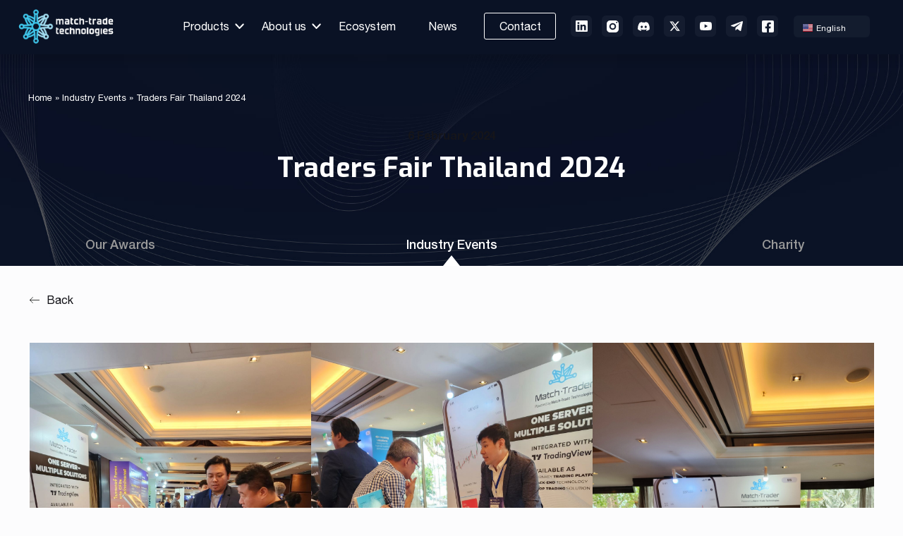

--- FILE ---
content_type: text/html; charset=UTF-8
request_url: https://match-trade.com/industry-events/traders-fair-thailand-2024/
body_size: 30426
content:
<!doctype html><html lang="en-US"><head><script data-no-optimize="1">var litespeed_docref=sessionStorage.getItem("litespeed_docref");litespeed_docref&&(Object.defineProperty(document,"referrer",{get:function(){return litespeed_docref}}),sessionStorage.removeItem("litespeed_docref"));</script> <meta name="yandex-verification" content="29fad7cae8a4e7ce" /><meta charset="UTF-8"><meta name="viewport" content="width=device-width, initial-scale=1.0, maximum-scale=1.0, user-scalable=no" /><link rel="profile" href="https://gmpg.org/xfn/11"><link rel="preconnect" href="https://fonts.googleapis.com"><link rel="preconnect" href="https://fonts.gstatic.com" crossorigin><link
href="https://fonts.googleapis.com/css2?family=Exo:ital,wght@0,100;0,200;0,300;0,400;0,500;0,600;0,700;0,800;0,900;1,100;1,200;1,300;1,400;1,500;1,600;1,700;1,800;1,900&display=swap"
rel="stylesheet"><link rel="stylesheet" href="https://cdn.jsdelivr.net/npm/swiper@11/swiper-bundle.min.css" /> <script type="litespeed/javascript" data-src="https://cdn.jsdelivr.net/npm/swiper@11/swiper-bundle.min.js"></script> <script data-cookieconsent="ignore" type="litespeed/javascript">window.dataLayer=window.dataLayer||[];function gtag(){dataLayer.push(arguments)}
gtag("consent","default",{ad_personalization:"denied",ad_storage:"denied",ad_user_data:"denied",analytics_storage:"denied",functionality_storage:"denied",personalization_storage:"denied",security_storage:"granted",wait_for_update:500,});gtag("set","ads_data_redaction",!0)</script> <script
		id="Cookiebot"
		src="https://consent.cookiebot.com/uc.js"
		data-implementation="wp"
		data-cbid="76e48228-75b4-4ee0-87a3-b239a082e5ce"
							data-blockingmode="auto"
	></script> <meta name='robots' content='index, follow, max-image-preview:large, max-snippet:-1, max-video-preview:-1' /><link rel="alternate" hreflang="en" href="https://match-trade.com/industry-events/traders-fair-thailand-2024/" /><link rel="alternate" hreflang="es" href="https://match-trade.com/es/industry-events/traders-fair-thailand-2024/" /><link rel="alternate" hreflang="pt" href="https://match-trade.com/pt/industry-events/traders-fair-thailand-2024/" /><link rel="alternate" hreflang="ar" href="https://match-trade.com/ar/industry-events/traders-fair-thailand-2024/" /><link rel="alternate" hreflang="tr" href="https://match-trade.com/tr/industry-events/traders-fair-thailand-2024/" /><link rel="alternate" hreflang="zh-CN" href="https://match-trade.com/zh-CN/industry-events/traders-fair-thailand-2024/" /><title>Traders Fair Thailand 2024 - Match-Trade Archive</title><meta name="description" content="Check out the gallery of Match-Trade Technologies&#039; participation at the Traders Fair Thailand 2024, featuring highlights from the event." /><link rel="canonical" href="https://match-trade.com/industry-events/traders-fair-thailand-2024/" /><meta property="og:locale" content="en_US" /><meta property="og:type" content="article" /><meta property="og:title" content="Traders Fair Thailand 2024" /><meta property="og:description" content="Check out the gallery of Match-Trade Technologies&#039; participation at the Traders Fair Thailand 2024, featuring highlights from the event." /><meta property="og:url" content="https://match-trade.com/industry-events/traders-fair-thailand-2024/" /><meta property="og:site_name" content="Match-Trade Technologies forex technology provider" /><meta property="article:publisher" content="https://www.facebook.com/matchtradetech/" /><meta property="article:modified_time" content="2024-05-31T14:26:47+00:00" /><meta property="og:image" content="https://match-trade.com/wp-content/uploads/2024/02/1707105766777.jpg" /><meta property="og:image:width" content="1280" /><meta property="og:image:height" content="1706" /><meta property="og:image:type" content="image/jpeg" /><meta name="twitter:card" content="summary_large_image" /><meta name="twitter:site" content="@MatchTradeTech" /> <script type="application/ld+json" class="yoast-schema-graph">{"@context":"https://schema.org","@graph":[{"@type":"WebPage","@id":"https://match-trade.com/industry-events/traders-fair-thailand-2024/","url":"https://match-trade.com/industry-events/traders-fair-thailand-2024/","name":"Traders Fair Thailand 2024 - Match-Trade Archive","isPartOf":{"@id":"https://match-trade.com/#website"},"primaryImageOfPage":{"@id":"https://match-trade.com/industry-events/traders-fair-thailand-2024/#primaryimage"},"image":{"@id":"https://match-trade.com/industry-events/traders-fair-thailand-2024/#primaryimage"},"thumbnailUrl":"https://match-trade.com/wp-content/uploads/2024/02/1707105766777.jpg","description":"Check out the gallery of Match-Trade Technologies' participation at the Traders Fair Thailand 2024, featuring highlights from the event.","breadcrumb":{"@id":"https://match-trade.com/industry-events/traders-fair-thailand-2024/#breadcrumb"},"inLanguage":"en-US","potentialAction":[{"@type":"ReadAction","target":["https://match-trade.com/industry-events/traders-fair-thailand-2024/"]}]},{"@type":"ImageObject","inLanguage":"en-US","@id":"https://match-trade.com/industry-events/traders-fair-thailand-2024/#primaryimage","url":"https://match-trade.com/wp-content/uploads/2024/02/1707105766777.jpg","contentUrl":"https://match-trade.com/wp-content/uploads/2024/02/1707105766777.jpg","width":1280,"height":1706,"caption":"traders-fair-thailand 2024 stand view-2"},{"@type":"BreadcrumbList","@id":"https://match-trade.com/industry-events/traders-fair-thailand-2024/#breadcrumb","itemListElement":[{"@type":"ListItem","position":1,"name":"Home","item":"https://match-trade.com/"},{"@type":"ListItem","position":2,"name":"Industry Events","item":"https://match-trade.com/industry-events/"},{"@type":"ListItem","position":3,"name":"Traders Fair Thailand 2024"}]},{"@type":"WebSite","@id":"https://match-trade.com/#website","url":"https://match-trade.com/","name":"Match-Trade Technologies forex technology provider","description":"","publisher":{"@id":"https://match-trade.com/#organization"},"potentialAction":[{"@type":"SearchAction","target":{"@type":"EntryPoint","urlTemplate":"https://match-trade.com/?s={search_term_string}"},"query-input":{"@type":"PropertyValueSpecification","valueRequired":true,"valueName":"search_term_string"}}],"inLanguage":"en-US"},{"@type":"Organization","@id":"https://match-trade.com/#organization","name":"Match Trade Technologies","url":"https://match-trade.com/","logo":{"@type":"ImageObject","inLanguage":"en-US","@id":"https://match-trade.com/#/schema/logo/image/","url":"https://match-trade.com/wp-content/uploads/2023/03/logo-white.png","contentUrl":"https://match-trade.com/wp-content/uploads/2023/03/logo-white.png","width":200,"height":73,"caption":"Match Trade Technologies"},"image":{"@id":"https://match-trade.com/#/schema/logo/image/"},"sameAs":["https://www.facebook.com/matchtradetech/","https://x.com/MatchTradeTech","https://www.linkedin.com/company/match-trade-technologies-llc/"]}]}</script> <link rel='dns-prefetch' href='//js.hs-scripts.com' /><link rel='dns-prefetch' href='//challenges.cloudflare.com' /><link rel="alternate" type="application/rss+xml" title="Match-Trade Technologies forex technology provider &raquo; Feed" href="https://match-trade.com/feed/" /><link rel="alternate" title="oEmbed (JSON)" type="application/json+oembed" href="https://match-trade.com/wp-json/oembed/1.0/embed?url=https%3A%2F%2Fmatch-trade.com%2Findustry-events%2Ftraders-fair-thailand-2024%2F" /><link rel="alternate" title="oEmbed (XML)" type="text/xml+oembed" href="https://match-trade.com/wp-json/oembed/1.0/embed?url=https%3A%2F%2Fmatch-trade.com%2Findustry-events%2Ftraders-fair-thailand-2024%2F&#038;format=xml" /><style id='wp-img-auto-sizes-contain-inline-css' type='text/css'>img:is([sizes=auto i],[sizes^="auto," i]){contain-intrinsic-size:3000px 1500px}
/*# sourceURL=wp-img-auto-sizes-contain-inline-css */</style><link data-optimized="2" rel="stylesheet" href="https://match-trade.com/wp-content/litespeed/css/86a2c925a2820fc22fed899d712ae91a.css?ver=599e7" /><style id='wp-block-gallery-inline-css' type='text/css'>.blocks-gallery-grid:not(.has-nested-images),.wp-block-gallery:not(.has-nested-images){display:flex;flex-wrap:wrap;list-style-type:none;margin:0;padding:0}.blocks-gallery-grid:not(.has-nested-images) .blocks-gallery-image,.blocks-gallery-grid:not(.has-nested-images) .blocks-gallery-item,.wp-block-gallery:not(.has-nested-images) .blocks-gallery-image,.wp-block-gallery:not(.has-nested-images) .blocks-gallery-item{display:flex;flex-direction:column;flex-grow:1;justify-content:center;margin:0 1em 1em 0;position:relative;width:calc(50% - 1em)}.blocks-gallery-grid:not(.has-nested-images) .blocks-gallery-image:nth-of-type(2n),.blocks-gallery-grid:not(.has-nested-images) .blocks-gallery-item:nth-of-type(2n),.wp-block-gallery:not(.has-nested-images) .blocks-gallery-image:nth-of-type(2n),.wp-block-gallery:not(.has-nested-images) .blocks-gallery-item:nth-of-type(2n){margin-right:0}.blocks-gallery-grid:not(.has-nested-images) .blocks-gallery-image figure,.blocks-gallery-grid:not(.has-nested-images) .blocks-gallery-item figure,.wp-block-gallery:not(.has-nested-images) .blocks-gallery-image figure,.wp-block-gallery:not(.has-nested-images) .blocks-gallery-item figure{align-items:flex-end;display:flex;height:100%;justify-content:flex-start;margin:0}.blocks-gallery-grid:not(.has-nested-images) .blocks-gallery-image img,.blocks-gallery-grid:not(.has-nested-images) .blocks-gallery-item img,.wp-block-gallery:not(.has-nested-images) .blocks-gallery-image img,.wp-block-gallery:not(.has-nested-images) .blocks-gallery-item img{display:block;height:auto;max-width:100%;width:auto}.blocks-gallery-grid:not(.has-nested-images) .blocks-gallery-image figcaption,.blocks-gallery-grid:not(.has-nested-images) .blocks-gallery-item figcaption,.wp-block-gallery:not(.has-nested-images) .blocks-gallery-image figcaption,.wp-block-gallery:not(.has-nested-images) .blocks-gallery-item figcaption{background:linear-gradient(0deg,#000000b3,#0000004d 70%,#0000);bottom:0;box-sizing:border-box;color:#fff;font-size:.8em;margin:0;max-height:100%;overflow:auto;padding:3em .77em .7em;position:absolute;text-align:center;width:100%;z-index:2}.blocks-gallery-grid:not(.has-nested-images) .blocks-gallery-image figcaption img,.blocks-gallery-grid:not(.has-nested-images) .blocks-gallery-item figcaption img,.wp-block-gallery:not(.has-nested-images) .blocks-gallery-image figcaption img,.wp-block-gallery:not(.has-nested-images) .blocks-gallery-item figcaption img{display:inline}.blocks-gallery-grid:not(.has-nested-images) figcaption,.wp-block-gallery:not(.has-nested-images) figcaption{flex-grow:1}.blocks-gallery-grid:not(.has-nested-images).is-cropped .blocks-gallery-image a,.blocks-gallery-grid:not(.has-nested-images).is-cropped .blocks-gallery-image img,.blocks-gallery-grid:not(.has-nested-images).is-cropped .blocks-gallery-item a,.blocks-gallery-grid:not(.has-nested-images).is-cropped .blocks-gallery-item img,.wp-block-gallery:not(.has-nested-images).is-cropped .blocks-gallery-image a,.wp-block-gallery:not(.has-nested-images).is-cropped .blocks-gallery-image img,.wp-block-gallery:not(.has-nested-images).is-cropped .blocks-gallery-item a,.wp-block-gallery:not(.has-nested-images).is-cropped .blocks-gallery-item img{flex:1;height:100%;object-fit:cover;width:100%}.blocks-gallery-grid:not(.has-nested-images).columns-1 .blocks-gallery-image,.blocks-gallery-grid:not(.has-nested-images).columns-1 .blocks-gallery-item,.wp-block-gallery:not(.has-nested-images).columns-1 .blocks-gallery-image,.wp-block-gallery:not(.has-nested-images).columns-1 .blocks-gallery-item{margin-right:0;width:100%}@media (min-width:600px){.blocks-gallery-grid:not(.has-nested-images).columns-3 .blocks-gallery-image,.blocks-gallery-grid:not(.has-nested-images).columns-3 .blocks-gallery-item,.wp-block-gallery:not(.has-nested-images).columns-3 .blocks-gallery-image,.wp-block-gallery:not(.has-nested-images).columns-3 .blocks-gallery-item{margin-right:1em;width:calc(33.33333% - .66667em)}.blocks-gallery-grid:not(.has-nested-images).columns-4 .blocks-gallery-image,.blocks-gallery-grid:not(.has-nested-images).columns-4 .blocks-gallery-item,.wp-block-gallery:not(.has-nested-images).columns-4 .blocks-gallery-image,.wp-block-gallery:not(.has-nested-images).columns-4 .blocks-gallery-item{margin-right:1em;width:calc(25% - .75em)}.blocks-gallery-grid:not(.has-nested-images).columns-5 .blocks-gallery-image,.blocks-gallery-grid:not(.has-nested-images).columns-5 .blocks-gallery-item,.wp-block-gallery:not(.has-nested-images).columns-5 .blocks-gallery-image,.wp-block-gallery:not(.has-nested-images).columns-5 .blocks-gallery-item{margin-right:1em;width:calc(20% - .8em)}.blocks-gallery-grid:not(.has-nested-images).columns-6 .blocks-gallery-image,.blocks-gallery-grid:not(.has-nested-images).columns-6 .blocks-gallery-item,.wp-block-gallery:not(.has-nested-images).columns-6 .blocks-gallery-image,.wp-block-gallery:not(.has-nested-images).columns-6 .blocks-gallery-item{margin-right:1em;width:calc(16.66667% - .83333em)}.blocks-gallery-grid:not(.has-nested-images).columns-7 .blocks-gallery-image,.blocks-gallery-grid:not(.has-nested-images).columns-7 .blocks-gallery-item,.wp-block-gallery:not(.has-nested-images).columns-7 .blocks-gallery-image,.wp-block-gallery:not(.has-nested-images).columns-7 .blocks-gallery-item{margin-right:1em;width:calc(14.28571% - .85714em)}.blocks-gallery-grid:not(.has-nested-images).columns-8 .blocks-gallery-image,.blocks-gallery-grid:not(.has-nested-images).columns-8 .blocks-gallery-item,.wp-block-gallery:not(.has-nested-images).columns-8 .blocks-gallery-image,.wp-block-gallery:not(.has-nested-images).columns-8 .blocks-gallery-item{margin-right:1em;width:calc(12.5% - .875em)}.blocks-gallery-grid:not(.has-nested-images).columns-1 .blocks-gallery-image:nth-of-type(1n),.blocks-gallery-grid:not(.has-nested-images).columns-1 .blocks-gallery-item:nth-of-type(1n),.blocks-gallery-grid:not(.has-nested-images).columns-2 .blocks-gallery-image:nth-of-type(2n),.blocks-gallery-grid:not(.has-nested-images).columns-2 .blocks-gallery-item:nth-of-type(2n),.blocks-gallery-grid:not(.has-nested-images).columns-3 .blocks-gallery-image:nth-of-type(3n),.blocks-gallery-grid:not(.has-nested-images).columns-3 .blocks-gallery-item:nth-of-type(3n),.blocks-gallery-grid:not(.has-nested-images).columns-4 .blocks-gallery-image:nth-of-type(4n),.blocks-gallery-grid:not(.has-nested-images).columns-4 .blocks-gallery-item:nth-of-type(4n),.blocks-gallery-grid:not(.has-nested-images).columns-5 .blocks-gallery-image:nth-of-type(5n),.blocks-gallery-grid:not(.has-nested-images).columns-5 .blocks-gallery-item:nth-of-type(5n),.blocks-gallery-grid:not(.has-nested-images).columns-6 .blocks-gallery-image:nth-of-type(6n),.blocks-gallery-grid:not(.has-nested-images).columns-6 .blocks-gallery-item:nth-of-type(6n),.blocks-gallery-grid:not(.has-nested-images).columns-7 .blocks-gallery-image:nth-of-type(7n),.blocks-gallery-grid:not(.has-nested-images).columns-7 .blocks-gallery-item:nth-of-type(7n),.blocks-gallery-grid:not(.has-nested-images).columns-8 .blocks-gallery-image:nth-of-type(8n),.blocks-gallery-grid:not(.has-nested-images).columns-8 .blocks-gallery-item:nth-of-type(8n),.wp-block-gallery:not(.has-nested-images).columns-1 .blocks-gallery-image:nth-of-type(1n),.wp-block-gallery:not(.has-nested-images).columns-1 .blocks-gallery-item:nth-of-type(1n),.wp-block-gallery:not(.has-nested-images).columns-2 .blocks-gallery-image:nth-of-type(2n),.wp-block-gallery:not(.has-nested-images).columns-2 .blocks-gallery-item:nth-of-type(2n),.wp-block-gallery:not(.has-nested-images).columns-3 .blocks-gallery-image:nth-of-type(3n),.wp-block-gallery:not(.has-nested-images).columns-3 .blocks-gallery-item:nth-of-type(3n),.wp-block-gallery:not(.has-nested-images).columns-4 .blocks-gallery-image:nth-of-type(4n),.wp-block-gallery:not(.has-nested-images).columns-4 .blocks-gallery-item:nth-of-type(4n),.wp-block-gallery:not(.has-nested-images).columns-5 .blocks-gallery-image:nth-of-type(5n),.wp-block-gallery:not(.has-nested-images).columns-5 .blocks-gallery-item:nth-of-type(5n),.wp-block-gallery:not(.has-nested-images).columns-6 .blocks-gallery-image:nth-of-type(6n),.wp-block-gallery:not(.has-nested-images).columns-6 .blocks-gallery-item:nth-of-type(6n),.wp-block-gallery:not(.has-nested-images).columns-7 .blocks-gallery-image:nth-of-type(7n),.wp-block-gallery:not(.has-nested-images).columns-7 .blocks-gallery-item:nth-of-type(7n),.wp-block-gallery:not(.has-nested-images).columns-8 .blocks-gallery-image:nth-of-type(8n),.wp-block-gallery:not(.has-nested-images).columns-8 .blocks-gallery-item:nth-of-type(8n){margin-right:0}}.blocks-gallery-grid:not(.has-nested-images) .blocks-gallery-image:last-child,.blocks-gallery-grid:not(.has-nested-images) .blocks-gallery-item:last-child,.wp-block-gallery:not(.has-nested-images) .blocks-gallery-image:last-child,.wp-block-gallery:not(.has-nested-images) .blocks-gallery-item:last-child{margin-right:0}.blocks-gallery-grid:not(.has-nested-images).alignleft,.blocks-gallery-grid:not(.has-nested-images).alignright,.wp-block-gallery:not(.has-nested-images).alignleft,.wp-block-gallery:not(.has-nested-images).alignright{max-width:420px;width:100%}.blocks-gallery-grid:not(.has-nested-images).aligncenter .blocks-gallery-item figure,.wp-block-gallery:not(.has-nested-images).aligncenter .blocks-gallery-item figure{justify-content:center}.wp-block-gallery:not(.is-cropped) .blocks-gallery-item{align-self:flex-start}figure.wp-block-gallery.has-nested-images{align-items:normal}.wp-block-gallery.has-nested-images figure.wp-block-image:not(#individual-image){margin:0;width:calc(50% - var(--wp--style--unstable-gallery-gap, 16px)/2)}.wp-block-gallery.has-nested-images figure.wp-block-image{box-sizing:border-box;display:flex;flex-direction:column;flex-grow:1;justify-content:center;max-width:100%;position:relative}.wp-block-gallery.has-nested-images figure.wp-block-image>a,.wp-block-gallery.has-nested-images figure.wp-block-image>div{flex-direction:column;flex-grow:1;margin:0}.wp-block-gallery.has-nested-images figure.wp-block-image img{display:block;height:auto;max-width:100%!important;width:auto}.wp-block-gallery.has-nested-images figure.wp-block-image figcaption,.wp-block-gallery.has-nested-images figure.wp-block-image:has(figcaption):before{bottom:0;left:0;max-height:100%;position:absolute;right:0}.wp-block-gallery.has-nested-images figure.wp-block-image:has(figcaption):before{backdrop-filter:blur(3px);content:"";height:100%;-webkit-mask-image:linear-gradient(0deg,#000 20%,#0000);mask-image:linear-gradient(0deg,#000 20%,#0000);max-height:40%;pointer-events:none}.wp-block-gallery.has-nested-images figure.wp-block-image figcaption{box-sizing:border-box;color:#fff;font-size:13px;margin:0;overflow:auto;padding:1em;text-align:center;text-shadow:0 0 1.5px #000}.wp-block-gallery.has-nested-images figure.wp-block-image figcaption::-webkit-scrollbar{height:12px;width:12px}.wp-block-gallery.has-nested-images figure.wp-block-image figcaption::-webkit-scrollbar-track{background-color:initial}.wp-block-gallery.has-nested-images figure.wp-block-image figcaption::-webkit-scrollbar-thumb{background-clip:padding-box;background-color:initial;border:3px solid #0000;border-radius:8px}.wp-block-gallery.has-nested-images figure.wp-block-image figcaption:focus-within::-webkit-scrollbar-thumb,.wp-block-gallery.has-nested-images figure.wp-block-image figcaption:focus::-webkit-scrollbar-thumb,.wp-block-gallery.has-nested-images figure.wp-block-image figcaption:hover::-webkit-scrollbar-thumb{background-color:#fffc}.wp-block-gallery.has-nested-images figure.wp-block-image figcaption{scrollbar-color:#0000 #0000;scrollbar-gutter:stable both-edges;scrollbar-width:thin}.wp-block-gallery.has-nested-images figure.wp-block-image figcaption:focus,.wp-block-gallery.has-nested-images figure.wp-block-image figcaption:focus-within,.wp-block-gallery.has-nested-images figure.wp-block-image figcaption:hover{scrollbar-color:#fffc #0000}.wp-block-gallery.has-nested-images figure.wp-block-image figcaption{will-change:transform}@media (hover:none){.wp-block-gallery.has-nested-images figure.wp-block-image figcaption{scrollbar-color:#fffc #0000}}.wp-block-gallery.has-nested-images figure.wp-block-image figcaption{background:linear-gradient(0deg,#0006,#0000)}.wp-block-gallery.has-nested-images figure.wp-block-image figcaption img{display:inline}.wp-block-gallery.has-nested-images figure.wp-block-image figcaption a{color:inherit}.wp-block-gallery.has-nested-images figure.wp-block-image.has-custom-border img{box-sizing:border-box}.wp-block-gallery.has-nested-images figure.wp-block-image.has-custom-border>a,.wp-block-gallery.has-nested-images figure.wp-block-image.has-custom-border>div,.wp-block-gallery.has-nested-images figure.wp-block-image.is-style-rounded>a,.wp-block-gallery.has-nested-images figure.wp-block-image.is-style-rounded>div{flex:1 1 auto}.wp-block-gallery.has-nested-images figure.wp-block-image.has-custom-border figcaption,.wp-block-gallery.has-nested-images figure.wp-block-image.is-style-rounded figcaption{background:none;color:inherit;flex:initial;margin:0;padding:10px 10px 9px;position:relative;text-shadow:none}.wp-block-gallery.has-nested-images figure.wp-block-image.has-custom-border:before,.wp-block-gallery.has-nested-images figure.wp-block-image.is-style-rounded:before{content:none}.wp-block-gallery.has-nested-images figcaption{flex-basis:100%;flex-grow:1;text-align:center}.wp-block-gallery.has-nested-images:not(.is-cropped) figure.wp-block-image:not(#individual-image){margin-bottom:auto;margin-top:0}.wp-block-gallery.has-nested-images.is-cropped figure.wp-block-image:not(#individual-image){align-self:inherit}.wp-block-gallery.has-nested-images.is-cropped figure.wp-block-image:not(#individual-image)>a,.wp-block-gallery.has-nested-images.is-cropped figure.wp-block-image:not(#individual-image)>div:not(.components-drop-zone){display:flex}.wp-block-gallery.has-nested-images.is-cropped figure.wp-block-image:not(#individual-image) a,.wp-block-gallery.has-nested-images.is-cropped figure.wp-block-image:not(#individual-image) img{flex:1 0 0%;height:100%;object-fit:cover;width:100%}.wp-block-gallery.has-nested-images.columns-1 figure.wp-block-image:not(#individual-image){width:100%}@media (min-width:600px){.wp-block-gallery.has-nested-images.columns-3 figure.wp-block-image:not(#individual-image){width:calc(33.33333% - var(--wp--style--unstable-gallery-gap, 16px)*.66667)}.wp-block-gallery.has-nested-images.columns-4 figure.wp-block-image:not(#individual-image){width:calc(25% - var(--wp--style--unstable-gallery-gap, 16px)*.75)}.wp-block-gallery.has-nested-images.columns-5 figure.wp-block-image:not(#individual-image){width:calc(20% - var(--wp--style--unstable-gallery-gap, 16px)*.8)}.wp-block-gallery.has-nested-images.columns-6 figure.wp-block-image:not(#individual-image){width:calc(16.66667% - var(--wp--style--unstable-gallery-gap, 16px)*.83333)}.wp-block-gallery.has-nested-images.columns-7 figure.wp-block-image:not(#individual-image){width:calc(14.28571% - var(--wp--style--unstable-gallery-gap, 16px)*.85714)}.wp-block-gallery.has-nested-images.columns-8 figure.wp-block-image:not(#individual-image){width:calc(12.5% - var(--wp--style--unstable-gallery-gap, 16px)*.875)}.wp-block-gallery.has-nested-images.columns-default figure.wp-block-image:not(#individual-image){width:calc(33.33% - var(--wp--style--unstable-gallery-gap, 16px)*.66667)}.wp-block-gallery.has-nested-images.columns-default figure.wp-block-image:not(#individual-image):first-child:nth-last-child(2),.wp-block-gallery.has-nested-images.columns-default figure.wp-block-image:not(#individual-image):first-child:nth-last-child(2)~figure.wp-block-image:not(#individual-image){width:calc(50% - var(--wp--style--unstable-gallery-gap, 16px)*.5)}.wp-block-gallery.has-nested-images.columns-default figure.wp-block-image:not(#individual-image):first-child:last-child{width:100%}}.wp-block-gallery.has-nested-images.alignleft,.wp-block-gallery.has-nested-images.alignright{max-width:420px;width:100%}.wp-block-gallery.has-nested-images.aligncenter{justify-content:center}
/*# sourceURL=https://match-trade.com/wp-includes/blocks/gallery/style.min.css */</style><style id='wp-block-list-inline-css' type='text/css'>ol,ul{box-sizing:border-box}:root :where(.wp-block-list.has-background){padding:1.25em 2.375em}
/*# sourceURL=https://match-trade.com/wp-includes/blocks/list/style.min.css */</style><style id='wp-block-spacer-inline-css' type='text/css'>.wp-block-spacer{clear:both}
/*# sourceURL=https://match-trade.com/wp-includes/blocks/spacer/style.min.css */</style><style id='tiptip-hyperlink-group-block-style-inline-css' type='text/css'>.wp-block-tiptip-hyperlink-group-block{cursor:pointer}.wp-block-hyperlink-group{display:block}

/*# sourceURL=https://match-trade.com/wp-content/plugins/hyperlink-group-block/build/style-index.css */</style><style id='global-styles-inline-css' type='text/css'>:root{--wp--preset--aspect-ratio--square: 1;--wp--preset--aspect-ratio--4-3: 4/3;--wp--preset--aspect-ratio--3-4: 3/4;--wp--preset--aspect-ratio--3-2: 3/2;--wp--preset--aspect-ratio--2-3: 2/3;--wp--preset--aspect-ratio--16-9: 16/9;--wp--preset--aspect-ratio--9-16: 9/16;--wp--preset--color--black: #000000;--wp--preset--color--cyan-bluish-gray: #abb8c3;--wp--preset--color--white: #ffffff;--wp--preset--color--pale-pink: #f78da7;--wp--preset--color--vivid-red: #cf2e2e;--wp--preset--color--luminous-vivid-orange: #ff6900;--wp--preset--color--luminous-vivid-amber: #fcb900;--wp--preset--color--light-green-cyan: #7bdcb5;--wp--preset--color--vivid-green-cyan: #00d084;--wp--preset--color--pale-cyan-blue: #8ed1fc;--wp--preset--color--vivid-cyan-blue: #0693e3;--wp--preset--color--vivid-purple: #9b51e0;--wp--preset--gradient--vivid-cyan-blue-to-vivid-purple: linear-gradient(135deg,rgb(6,147,227) 0%,rgb(155,81,224) 100%);--wp--preset--gradient--light-green-cyan-to-vivid-green-cyan: linear-gradient(135deg,rgb(122,220,180) 0%,rgb(0,208,130) 100%);--wp--preset--gradient--luminous-vivid-amber-to-luminous-vivid-orange: linear-gradient(135deg,rgb(252,185,0) 0%,rgb(255,105,0) 100%);--wp--preset--gradient--luminous-vivid-orange-to-vivid-red: linear-gradient(135deg,rgb(255,105,0) 0%,rgb(207,46,46) 100%);--wp--preset--gradient--very-light-gray-to-cyan-bluish-gray: linear-gradient(135deg,rgb(238,238,238) 0%,rgb(169,184,195) 100%);--wp--preset--gradient--cool-to-warm-spectrum: linear-gradient(135deg,rgb(74,234,220) 0%,rgb(151,120,209) 20%,rgb(207,42,186) 40%,rgb(238,44,130) 60%,rgb(251,105,98) 80%,rgb(254,248,76) 100%);--wp--preset--gradient--blush-light-purple: linear-gradient(135deg,rgb(255,206,236) 0%,rgb(152,150,240) 100%);--wp--preset--gradient--blush-bordeaux: linear-gradient(135deg,rgb(254,205,165) 0%,rgb(254,45,45) 50%,rgb(107,0,62) 100%);--wp--preset--gradient--luminous-dusk: linear-gradient(135deg,rgb(255,203,112) 0%,rgb(199,81,192) 50%,rgb(65,88,208) 100%);--wp--preset--gradient--pale-ocean: linear-gradient(135deg,rgb(255,245,203) 0%,rgb(182,227,212) 50%,rgb(51,167,181) 100%);--wp--preset--gradient--electric-grass: linear-gradient(135deg,rgb(202,248,128) 0%,rgb(113,206,126) 100%);--wp--preset--gradient--midnight: linear-gradient(135deg,rgb(2,3,129) 0%,rgb(40,116,252) 100%);--wp--preset--font-size--small: 13px;--wp--preset--font-size--medium: 20px;--wp--preset--font-size--large: 36px;--wp--preset--font-size--x-large: 42px;--wp--preset--spacing--20: 0.44rem;--wp--preset--spacing--30: 0.67rem;--wp--preset--spacing--40: 1rem;--wp--preset--spacing--50: 1.5rem;--wp--preset--spacing--60: 2.25rem;--wp--preset--spacing--70: 3.38rem;--wp--preset--spacing--80: 5.06rem;--wp--preset--shadow--natural: 6px 6px 9px rgba(0, 0, 0, 0.2);--wp--preset--shadow--deep: 12px 12px 50px rgba(0, 0, 0, 0.4);--wp--preset--shadow--sharp: 6px 6px 0px rgba(0, 0, 0, 0.2);--wp--preset--shadow--outlined: 6px 6px 0px -3px rgb(255, 255, 255), 6px 6px rgb(0, 0, 0);--wp--preset--shadow--crisp: 6px 6px 0px rgb(0, 0, 0);}:where(.is-layout-flex){gap: 0.5em;}:where(.is-layout-grid){gap: 0.5em;}body .is-layout-flex{display: flex;}.is-layout-flex{flex-wrap: wrap;align-items: center;}.is-layout-flex > :is(*, div){margin: 0;}body .is-layout-grid{display: grid;}.is-layout-grid > :is(*, div){margin: 0;}:where(.wp-block-columns.is-layout-flex){gap: 2em;}:where(.wp-block-columns.is-layout-grid){gap: 2em;}:where(.wp-block-post-template.is-layout-flex){gap: 1.25em;}:where(.wp-block-post-template.is-layout-grid){gap: 1.25em;}.has-black-color{color: var(--wp--preset--color--black) !important;}.has-cyan-bluish-gray-color{color: var(--wp--preset--color--cyan-bluish-gray) !important;}.has-white-color{color: var(--wp--preset--color--white) !important;}.has-pale-pink-color{color: var(--wp--preset--color--pale-pink) !important;}.has-vivid-red-color{color: var(--wp--preset--color--vivid-red) !important;}.has-luminous-vivid-orange-color{color: var(--wp--preset--color--luminous-vivid-orange) !important;}.has-luminous-vivid-amber-color{color: var(--wp--preset--color--luminous-vivid-amber) !important;}.has-light-green-cyan-color{color: var(--wp--preset--color--light-green-cyan) !important;}.has-vivid-green-cyan-color{color: var(--wp--preset--color--vivid-green-cyan) !important;}.has-pale-cyan-blue-color{color: var(--wp--preset--color--pale-cyan-blue) !important;}.has-vivid-cyan-blue-color{color: var(--wp--preset--color--vivid-cyan-blue) !important;}.has-vivid-purple-color{color: var(--wp--preset--color--vivid-purple) !important;}.has-black-background-color{background-color: var(--wp--preset--color--black) !important;}.has-cyan-bluish-gray-background-color{background-color: var(--wp--preset--color--cyan-bluish-gray) !important;}.has-white-background-color{background-color: var(--wp--preset--color--white) !important;}.has-pale-pink-background-color{background-color: var(--wp--preset--color--pale-pink) !important;}.has-vivid-red-background-color{background-color: var(--wp--preset--color--vivid-red) !important;}.has-luminous-vivid-orange-background-color{background-color: var(--wp--preset--color--luminous-vivid-orange) !important;}.has-luminous-vivid-amber-background-color{background-color: var(--wp--preset--color--luminous-vivid-amber) !important;}.has-light-green-cyan-background-color{background-color: var(--wp--preset--color--light-green-cyan) !important;}.has-vivid-green-cyan-background-color{background-color: var(--wp--preset--color--vivid-green-cyan) !important;}.has-pale-cyan-blue-background-color{background-color: var(--wp--preset--color--pale-cyan-blue) !important;}.has-vivid-cyan-blue-background-color{background-color: var(--wp--preset--color--vivid-cyan-blue) !important;}.has-vivid-purple-background-color{background-color: var(--wp--preset--color--vivid-purple) !important;}.has-black-border-color{border-color: var(--wp--preset--color--black) !important;}.has-cyan-bluish-gray-border-color{border-color: var(--wp--preset--color--cyan-bluish-gray) !important;}.has-white-border-color{border-color: var(--wp--preset--color--white) !important;}.has-pale-pink-border-color{border-color: var(--wp--preset--color--pale-pink) !important;}.has-vivid-red-border-color{border-color: var(--wp--preset--color--vivid-red) !important;}.has-luminous-vivid-orange-border-color{border-color: var(--wp--preset--color--luminous-vivid-orange) !important;}.has-luminous-vivid-amber-border-color{border-color: var(--wp--preset--color--luminous-vivid-amber) !important;}.has-light-green-cyan-border-color{border-color: var(--wp--preset--color--light-green-cyan) !important;}.has-vivid-green-cyan-border-color{border-color: var(--wp--preset--color--vivid-green-cyan) !important;}.has-pale-cyan-blue-border-color{border-color: var(--wp--preset--color--pale-cyan-blue) !important;}.has-vivid-cyan-blue-border-color{border-color: var(--wp--preset--color--vivid-cyan-blue) !important;}.has-vivid-purple-border-color{border-color: var(--wp--preset--color--vivid-purple) !important;}.has-vivid-cyan-blue-to-vivid-purple-gradient-background{background: var(--wp--preset--gradient--vivid-cyan-blue-to-vivid-purple) !important;}.has-light-green-cyan-to-vivid-green-cyan-gradient-background{background: var(--wp--preset--gradient--light-green-cyan-to-vivid-green-cyan) !important;}.has-luminous-vivid-amber-to-luminous-vivid-orange-gradient-background{background: var(--wp--preset--gradient--luminous-vivid-amber-to-luminous-vivid-orange) !important;}.has-luminous-vivid-orange-to-vivid-red-gradient-background{background: var(--wp--preset--gradient--luminous-vivid-orange-to-vivid-red) !important;}.has-very-light-gray-to-cyan-bluish-gray-gradient-background{background: var(--wp--preset--gradient--very-light-gray-to-cyan-bluish-gray) !important;}.has-cool-to-warm-spectrum-gradient-background{background: var(--wp--preset--gradient--cool-to-warm-spectrum) !important;}.has-blush-light-purple-gradient-background{background: var(--wp--preset--gradient--blush-light-purple) !important;}.has-blush-bordeaux-gradient-background{background: var(--wp--preset--gradient--blush-bordeaux) !important;}.has-luminous-dusk-gradient-background{background: var(--wp--preset--gradient--luminous-dusk) !important;}.has-pale-ocean-gradient-background{background: var(--wp--preset--gradient--pale-ocean) !important;}.has-electric-grass-gradient-background{background: var(--wp--preset--gradient--electric-grass) !important;}.has-midnight-gradient-background{background: var(--wp--preset--gradient--midnight) !important;}.has-small-font-size{font-size: var(--wp--preset--font-size--small) !important;}.has-medium-font-size{font-size: var(--wp--preset--font-size--medium) !important;}.has-large-font-size{font-size: var(--wp--preset--font-size--large) !important;}.has-x-large-font-size{font-size: var(--wp--preset--font-size--x-large) !important;}
:where(.wp-block-columns.is-layout-flex){gap: 2em;}:where(.wp-block-columns.is-layout-grid){gap: 2em;}
/*# sourceURL=global-styles-inline-css */</style><style id='core-block-supports-inline-css' type='text/css'>.wp-container-core-buttons-is-layout-16018d1d{justify-content:center;}.wp-container-core-columns-is-layout-9d6595d7{flex-wrap:nowrap;}.wp-container-core-buttons-is-layout-8d0caef2{flex-direction:column;align-items:flex-start;}.wp-block-gallery.wp-block-gallery-1{--wp--style--unstable-gallery-gap:var( --wp--style--gallery-gap-default, var( --gallery-block--gutter-size, var( --wp--style--block-gap, 0.5em ) ) );gap:var( --wp--style--gallery-gap-default, var( --gallery-block--gutter-size, var( --wp--style--block-gap, 0.5em ) ) );}
/*# sourceURL=core-block-supports-inline-css */</style><style id='classic-theme-styles-inline-css' type='text/css'>/*! This file is auto-generated */
.wp-block-button__link{color:#fff;background-color:#32373c;border-radius:9999px;box-shadow:none;text-decoration:none;padding:calc(.667em + 2px) calc(1.333em + 2px);font-size:1.125em}.wp-block-file__button{background:#32373c;color:#fff;text-decoration:none}
/*# sourceURL=/wp-includes/css/classic-themes.min.css */</style><style id='wp-block-heading-inline-css' type='text/css'>h1:where(.wp-block-heading).has-background,h2:where(.wp-block-heading).has-background,h3:where(.wp-block-heading).has-background,h4:where(.wp-block-heading).has-background,h5:where(.wp-block-heading).has-background,h6:where(.wp-block-heading).has-background{padding:1.25em 2.375em}h1.has-text-align-left[style*=writing-mode]:where([style*=vertical-lr]),h1.has-text-align-right[style*=writing-mode]:where([style*=vertical-rl]),h2.has-text-align-left[style*=writing-mode]:where([style*=vertical-lr]),h2.has-text-align-right[style*=writing-mode]:where([style*=vertical-rl]),h3.has-text-align-left[style*=writing-mode]:where([style*=vertical-lr]),h3.has-text-align-right[style*=writing-mode]:where([style*=vertical-rl]),h4.has-text-align-left[style*=writing-mode]:where([style*=vertical-lr]),h4.has-text-align-right[style*=writing-mode]:where([style*=vertical-rl]),h5.has-text-align-left[style*=writing-mode]:where([style*=vertical-lr]),h5.has-text-align-right[style*=writing-mode]:where([style*=vertical-rl]),h6.has-text-align-left[style*=writing-mode]:where([style*=vertical-lr]),h6.has-text-align-right[style*=writing-mode]:where([style*=vertical-rl]){rotate:180deg}
/*# sourceURL=https://match-trade.com/wp-includes/blocks/heading/style.min.css */</style><style id='wp-block-button-inline-css' type='text/css'>.wp-block-button__link{align-content:center;box-sizing:border-box;cursor:pointer;display:inline-block;height:100%;text-align:center;word-break:break-word}.wp-block-button__link.aligncenter{text-align:center}.wp-block-button__link.alignright{text-align:right}:where(.wp-block-button__link){border-radius:9999px;box-shadow:none;padding:calc(.667em + 2px) calc(1.333em + 2px);text-decoration:none}.wp-block-button[style*=text-decoration] .wp-block-button__link{text-decoration:inherit}.wp-block-buttons>.wp-block-button.has-custom-width{max-width:none}.wp-block-buttons>.wp-block-button.has-custom-width .wp-block-button__link{width:100%}.wp-block-buttons>.wp-block-button.has-custom-font-size .wp-block-button__link{font-size:inherit}.wp-block-buttons>.wp-block-button.wp-block-button__width-25{width:calc(25% - var(--wp--style--block-gap, .5em)*.75)}.wp-block-buttons>.wp-block-button.wp-block-button__width-50{width:calc(50% - var(--wp--style--block-gap, .5em)*.5)}.wp-block-buttons>.wp-block-button.wp-block-button__width-75{width:calc(75% - var(--wp--style--block-gap, .5em)*.25)}.wp-block-buttons>.wp-block-button.wp-block-button__width-100{flex-basis:100%;width:100%}.wp-block-buttons.is-vertical>.wp-block-button.wp-block-button__width-25{width:25%}.wp-block-buttons.is-vertical>.wp-block-button.wp-block-button__width-50{width:50%}.wp-block-buttons.is-vertical>.wp-block-button.wp-block-button__width-75{width:75%}.wp-block-button.is-style-squared,.wp-block-button__link.wp-block-button.is-style-squared{border-radius:0}.wp-block-button.no-border-radius,.wp-block-button__link.no-border-radius{border-radius:0!important}:root :where(.wp-block-button .wp-block-button__link.is-style-outline),:root :where(.wp-block-button.is-style-outline>.wp-block-button__link){border:2px solid;padding:.667em 1.333em}:root :where(.wp-block-button .wp-block-button__link.is-style-outline:not(.has-text-color)),:root :where(.wp-block-button.is-style-outline>.wp-block-button__link:not(.has-text-color)){color:currentColor}:root :where(.wp-block-button .wp-block-button__link.is-style-outline:not(.has-background)),:root :where(.wp-block-button.is-style-outline>.wp-block-button__link:not(.has-background)){background-color:initial;background-image:none}
/*# sourceURL=https://match-trade.com/wp-includes/blocks/button/style.min.css */</style><style id='wp-block-buttons-inline-css' type='text/css'>.wp-block-buttons{box-sizing:border-box}.wp-block-buttons.is-vertical{flex-direction:column}.wp-block-buttons.is-vertical>.wp-block-button:last-child{margin-bottom:0}.wp-block-buttons>.wp-block-button{display:inline-block;margin:0}.wp-block-buttons.is-content-justification-left{justify-content:flex-start}.wp-block-buttons.is-content-justification-left.is-vertical{align-items:flex-start}.wp-block-buttons.is-content-justification-center{justify-content:center}.wp-block-buttons.is-content-justification-center.is-vertical{align-items:center}.wp-block-buttons.is-content-justification-right{justify-content:flex-end}.wp-block-buttons.is-content-justification-right.is-vertical{align-items:flex-end}.wp-block-buttons.is-content-justification-space-between{justify-content:space-between}.wp-block-buttons.aligncenter{text-align:center}.wp-block-buttons:not(.is-content-justification-space-between,.is-content-justification-right,.is-content-justification-left,.is-content-justification-center) .wp-block-button.aligncenter{margin-left:auto;margin-right:auto;width:100%}.wp-block-buttons[style*=text-decoration] .wp-block-button,.wp-block-buttons[style*=text-decoration] .wp-block-button__link{text-decoration:inherit}.wp-block-buttons.has-custom-font-size .wp-block-button__link{font-size:inherit}.wp-block-buttons .wp-block-button__link{width:100%}.wp-block-button.aligncenter{text-align:center}
/*# sourceURL=https://match-trade.com/wp-includes/blocks/buttons/style.min.css */</style><style id='wp-block-paragraph-inline-css' type='text/css'>.is-small-text{font-size:.875em}.is-regular-text{font-size:1em}.is-large-text{font-size:2.25em}.is-larger-text{font-size:3em}.has-drop-cap:not(:focus):first-letter{float:left;font-size:8.4em;font-style:normal;font-weight:100;line-height:.68;margin:.05em .1em 0 0;text-transform:uppercase}body.rtl .has-drop-cap:not(:focus):first-letter{float:none;margin-left:.1em}p.has-drop-cap.has-background{overflow:hidden}:root :where(p.has-background){padding:1.25em 2.375em}:where(p.has-text-color:not(.has-link-color)) a{color:inherit}p.has-text-align-left[style*="writing-mode:vertical-lr"],p.has-text-align-right[style*="writing-mode:vertical-rl"]{rotate:180deg}
/*# sourceURL=https://match-trade.com/wp-includes/blocks/paragraph/style.min.css */</style><style id='wp-block-image-inline-css' type='text/css'>.wp-block-image>a,.wp-block-image>figure>a{display:inline-block}.wp-block-image img{box-sizing:border-box;height:auto;max-width:100%;vertical-align:bottom}@media not (prefers-reduced-motion){.wp-block-image img.hide{visibility:hidden}.wp-block-image img.show{animation:show-content-image .4s}}.wp-block-image[style*=border-radius] img,.wp-block-image[style*=border-radius]>a{border-radius:inherit}.wp-block-image.has-custom-border img{box-sizing:border-box}.wp-block-image.aligncenter{text-align:center}.wp-block-image.alignfull>a,.wp-block-image.alignwide>a{width:100%}.wp-block-image.alignfull img,.wp-block-image.alignwide img{height:auto;width:100%}.wp-block-image .aligncenter,.wp-block-image .alignleft,.wp-block-image .alignright,.wp-block-image.aligncenter,.wp-block-image.alignleft,.wp-block-image.alignright{display:table}.wp-block-image .aligncenter>figcaption,.wp-block-image .alignleft>figcaption,.wp-block-image .alignright>figcaption,.wp-block-image.aligncenter>figcaption,.wp-block-image.alignleft>figcaption,.wp-block-image.alignright>figcaption{caption-side:bottom;display:table-caption}.wp-block-image .alignleft{float:left;margin:.5em 1em .5em 0}.wp-block-image .alignright{float:right;margin:.5em 0 .5em 1em}.wp-block-image .aligncenter{margin-left:auto;margin-right:auto}.wp-block-image :where(figcaption){margin-bottom:1em;margin-top:.5em}.wp-block-image.is-style-circle-mask img{border-radius:9999px}@supports ((-webkit-mask-image:none) or (mask-image:none)) or (-webkit-mask-image:none){.wp-block-image.is-style-circle-mask img{border-radius:0;-webkit-mask-image:url('data:image/svg+xml;utf8,<svg viewBox="0 0 100 100" xmlns="http://www.w3.org/2000/svg"><circle cx="50" cy="50" r="50"/></svg>');mask-image:url('data:image/svg+xml;utf8,<svg viewBox="0 0 100 100" xmlns="http://www.w3.org/2000/svg"><circle cx="50" cy="50" r="50"/></svg>');mask-mode:alpha;-webkit-mask-position:center;mask-position:center;-webkit-mask-repeat:no-repeat;mask-repeat:no-repeat;-webkit-mask-size:contain;mask-size:contain}}:root :where(.wp-block-image.is-style-rounded img,.wp-block-image .is-style-rounded img){border-radius:9999px}.wp-block-image figure{margin:0}.wp-lightbox-container{display:flex;flex-direction:column;position:relative}.wp-lightbox-container img{cursor:zoom-in}.wp-lightbox-container img:hover+button{opacity:1}.wp-lightbox-container button{align-items:center;backdrop-filter:blur(16px) saturate(180%);background-color:#5a5a5a40;border:none;border-radius:4px;cursor:zoom-in;display:flex;height:20px;justify-content:center;opacity:0;padding:0;position:absolute;right:16px;text-align:center;top:16px;width:20px;z-index:100}@media not (prefers-reduced-motion){.wp-lightbox-container button{transition:opacity .2s ease}}.wp-lightbox-container button:focus-visible{outline:3px auto #5a5a5a40;outline:3px auto -webkit-focus-ring-color;outline-offset:3px}.wp-lightbox-container button:hover{cursor:pointer;opacity:1}.wp-lightbox-container button:focus{opacity:1}.wp-lightbox-container button:focus,.wp-lightbox-container button:hover,.wp-lightbox-container button:not(:hover):not(:active):not(.has-background){background-color:#5a5a5a40;border:none}.wp-lightbox-overlay{box-sizing:border-box;cursor:zoom-out;height:100vh;left:0;overflow:hidden;position:fixed;top:0;visibility:hidden;width:100%;z-index:100000}.wp-lightbox-overlay .close-button{align-items:center;cursor:pointer;display:flex;justify-content:center;min-height:40px;min-width:40px;padding:0;position:absolute;right:calc(env(safe-area-inset-right) + 16px);top:calc(env(safe-area-inset-top) + 16px);z-index:5000000}.wp-lightbox-overlay .close-button:focus,.wp-lightbox-overlay .close-button:hover,.wp-lightbox-overlay .close-button:not(:hover):not(:active):not(.has-background){background:none;border:none}.wp-lightbox-overlay .lightbox-image-container{height:var(--wp--lightbox-container-height);left:50%;overflow:hidden;position:absolute;top:50%;transform:translate(-50%,-50%);transform-origin:top left;width:var(--wp--lightbox-container-width);z-index:9999999999}.wp-lightbox-overlay .wp-block-image{align-items:center;box-sizing:border-box;display:flex;height:100%;justify-content:center;margin:0;position:relative;transform-origin:0 0;width:100%;z-index:3000000}.wp-lightbox-overlay .wp-block-image img{height:var(--wp--lightbox-image-height);min-height:var(--wp--lightbox-image-height);min-width:var(--wp--lightbox-image-width);width:var(--wp--lightbox-image-width)}.wp-lightbox-overlay .wp-block-image figcaption{display:none}.wp-lightbox-overlay button{background:none;border:none}.wp-lightbox-overlay .scrim{background-color:#fff;height:100%;opacity:.9;position:absolute;width:100%;z-index:2000000}.wp-lightbox-overlay.active{visibility:visible}@media not (prefers-reduced-motion){.wp-lightbox-overlay.active{animation:turn-on-visibility .25s both}.wp-lightbox-overlay.active img{animation:turn-on-visibility .35s both}.wp-lightbox-overlay.show-closing-animation:not(.active){animation:turn-off-visibility .35s both}.wp-lightbox-overlay.show-closing-animation:not(.active) img{animation:turn-off-visibility .25s both}.wp-lightbox-overlay.zoom.active{animation:none;opacity:1;visibility:visible}.wp-lightbox-overlay.zoom.active .lightbox-image-container{animation:lightbox-zoom-in .4s}.wp-lightbox-overlay.zoom.active .lightbox-image-container img{animation:none}.wp-lightbox-overlay.zoom.active .scrim{animation:turn-on-visibility .4s forwards}.wp-lightbox-overlay.zoom.show-closing-animation:not(.active){animation:none}.wp-lightbox-overlay.zoom.show-closing-animation:not(.active) .lightbox-image-container{animation:lightbox-zoom-out .4s}.wp-lightbox-overlay.zoom.show-closing-animation:not(.active) .lightbox-image-container img{animation:none}.wp-lightbox-overlay.zoom.show-closing-animation:not(.active) .scrim{animation:turn-off-visibility .4s forwards}}@keyframes show-content-image{0%{visibility:hidden}99%{visibility:hidden}to{visibility:visible}}@keyframes turn-on-visibility{0%{opacity:0}to{opacity:1}}@keyframes turn-off-visibility{0%{opacity:1;visibility:visible}99%{opacity:0;visibility:visible}to{opacity:0;visibility:hidden}}@keyframes lightbox-zoom-in{0%{transform:translate(calc((-100vw + var(--wp--lightbox-scrollbar-width))/2 + var(--wp--lightbox-initial-left-position)),calc(-50vh + var(--wp--lightbox-initial-top-position))) scale(var(--wp--lightbox-scale))}to{transform:translate(-50%,-50%) scale(1)}}@keyframes lightbox-zoom-out{0%{transform:translate(-50%,-50%) scale(1);visibility:visible}99%{visibility:visible}to{transform:translate(calc((-100vw + var(--wp--lightbox-scrollbar-width))/2 + var(--wp--lightbox-initial-left-position)),calc(-50vh + var(--wp--lightbox-initial-top-position))) scale(var(--wp--lightbox-scale));visibility:hidden}}
/*# sourceURL=https://match-trade.com/wp-includes/blocks/image/style.min.css */</style><style id='wp-block-group-inline-css' type='text/css'>.wp-block-group{box-sizing:border-box}:where(.wp-block-group.wp-block-group-is-layout-constrained){position:relative}
/*# sourceURL=https://match-trade.com/wp-includes/blocks/group/style.min.css */</style><style id='wp-block-columns-inline-css' type='text/css'>.wp-block-columns{box-sizing:border-box;display:flex;flex-wrap:wrap!important}@media (min-width:782px){.wp-block-columns{flex-wrap:nowrap!important}}.wp-block-columns{align-items:normal!important}.wp-block-columns.are-vertically-aligned-top{align-items:flex-start}.wp-block-columns.are-vertically-aligned-center{align-items:center}.wp-block-columns.are-vertically-aligned-bottom{align-items:flex-end}@media (max-width:781px){.wp-block-columns:not(.is-not-stacked-on-mobile)>.wp-block-column{flex-basis:100%!important}}@media (min-width:782px){.wp-block-columns:not(.is-not-stacked-on-mobile)>.wp-block-column{flex-basis:0;flex-grow:1}.wp-block-columns:not(.is-not-stacked-on-mobile)>.wp-block-column[style*=flex-basis]{flex-grow:0}}.wp-block-columns.is-not-stacked-on-mobile{flex-wrap:nowrap!important}.wp-block-columns.is-not-stacked-on-mobile>.wp-block-column{flex-basis:0;flex-grow:1}.wp-block-columns.is-not-stacked-on-mobile>.wp-block-column[style*=flex-basis]{flex-grow:0}:where(.wp-block-columns){margin-bottom:1.75em}:where(.wp-block-columns.has-background){padding:1.25em 2.375em}.wp-block-column{flex-grow:1;min-width:0;overflow-wrap:break-word;word-break:break-word}.wp-block-column.is-vertically-aligned-top{align-self:flex-start}.wp-block-column.is-vertically-aligned-center{align-self:center}.wp-block-column.is-vertically-aligned-bottom{align-self:flex-end}.wp-block-column.is-vertically-aligned-stretch{align-self:stretch}.wp-block-column.is-vertically-aligned-bottom,.wp-block-column.is-vertically-aligned-center,.wp-block-column.is-vertically-aligned-top{width:100%}
/*# sourceURL=https://match-trade.com/wp-includes/blocks/columns/style.min.css */</style><style id='block-visibility-screen-size-styles-inline-css' type='text/css'>/* Large screens (desktops, 992px and up) */
@media ( min-width: 992px ) {
	.block-visibility-hide-large-screen {
		display: none !important;
	}
}

/* Medium screens (tablets, between 768px and 992px) */
@media ( min-width: 768px ) and ( max-width: 991.98px ) {
	.block-visibility-hide-medium-screen {
		display: none !important;
	}
}

/* Small screens (mobile devices, less than 768px) */
@media ( max-width: 767.98px ) {
	.block-visibility-hide-small-screen {
		display: none !important;
	}
}
/*# sourceURL=block-visibility-screen-size-styles-inline-css */</style> <script type="litespeed/javascript" data-src="https://match-trade.com/wp-includes/js/jquery/jquery.min.js" id="jquery-core-js"></script> <link rel="https://api.w.org/" href="https://match-trade.com/wp-json/" /><link rel="alternate" title="JSON" type="application/json" href="https://match-trade.com/wp-json/wp/v2/industry-events/18572" /><link rel="EditURI" type="application/rsd+xml" title="RSD" href="https://match-trade.com/xmlrpc.php?rsd" /><link rel='shortlink' href='https://match-trade.com/?p=18572' /><style type="text/css">.wp-block-group.ecosystem-front .wp-block-columns.ecosystem-items .wp-block-column        {
            display: none
        ;
        }

        .btn.loadMoreBtn {
    color: #333333;
    text-align: center;
}

.btn.loadMoreBtn:hover {
    text-decoration: none;
}</style> <script class="hsq-set-content-id" data-content-id="blog-post" type="litespeed/javascript">var _hsq=_hsq||[];_hsq.push(["setContentType","blog-post"])</script> <link rel="icon" href="https://match-trade.com/wp-content/uploads/2023/01/favicon.png" sizes="32x32" /><link rel="icon" href="https://match-trade.com/wp-content/uploads/2023/01/favicon.png" sizes="192x192" /><link rel="apple-touch-icon" href="https://match-trade.com/wp-content/uploads/2023/01/favicon.png" /><meta name="msapplication-TileImage" content="https://match-trade.com/wp-content/uploads/2023/01/favicon.png" /><style type="text/css" id="wp-custom-css">.wp-block-group__inner-container {
    max-width: var(--wp--style--global--content-size);
    margin-left: auto !important;
    margin-right: auto !important;
}</style> <script type="litespeed/javascript">(function(w,d,s,l,i){w[l]=w[l]||[];w[l].push({'gtm.start':new Date().getTime(),event:'gtm.js'});var f=d.getElementsByTagName(s)[0],j=d.createElement(s),dl=l!='dataLayer'?'&l='+l:'';j.async=!0;j.src='https://www.googletagmanager.com/gtm.js?id='+i+dl;f.parentNode.insertBefore(j,f)})(window,document,'script','dataLayer','GTM-MVRH5VJ')</script> 
 <script type="litespeed/javascript">!function(f,b,e,v,n,t,s){if(f.fbq)return;n=f.fbq=function(){n.callMethod?n.callMethod.apply(n,arguments):n.queue.push(arguments)};if(!f._fbq)f._fbq=n;n.push=n;n.loaded=!0;n.version='2.0';n.queue=[];t=b.createElement(e);t.async=!0;t.src=v;s=b.getElementsByTagName(e)[0];s.parentNode.insertBefore(t,s)}(window,document,'script','https://connect.facebook.net/en_US/fbevents.js');fbq('init','822967915532433');fbq('track','PageView')</script> <noscript>
<img height="1" width="1" src="https://www.facebook.com/tr?id=822967915532433&ev=PageView
&noscript=1" />
</noscript>
 <script type="litespeed/javascript">document.addEventListener('wpcf7mailsent',function(event){console.log("trigger");fbq('track','Contact')},!1)</script> <script type="litespeed/javascript">_linkedin_partner_id="1335857";window._linkedin_data_partner_ids=window._linkedin_data_partner_ids||[];window._linkedin_data_partner_ids.push(_linkedin_partner_id)</script> <script type="litespeed/javascript">(function(l){if(!l){window.lintrk=function(a,b){window.lintrk.q.push([a,b])};window.lintrk.q=[]}
var s=document.getElementsByTagName("script")[0];var b=document.createElement("script");b.type="text/javascript";b.async=!0;b.src="https://snap.licdn.com/li.lms-analytics/insight.min.js";s.parentNode.insertBefore(b,s)})(window.lintrk)</script> <noscript>
<img height="1" width="1" style="display:none;" alt=""
src="https://px.ads.linkedin.com/collect/?pid=1335857&fmt=gif" />
</noscript>
 <script type="litespeed/javascript">(function(h,o,t,j,a,r){h.hj=h.hj||function(){(h.hj.q=h.hj.q||[]).push(arguments)};h._hjSettings={hjid:3588932,hjsv:6};a=o.getElementsByTagName('head')[0];r=o.createElement('script');r.async=1;r.src=t+h._hjSettings.hjid+j+h._hjSettings.hjsv;a.appendChild(r)})(window,document,'https://static.hotjar.com/c/hotjar-','.js?sv=')</script> </head><body class="wp-singular industry-events-template-default single single-industry-events postid-18572 wp-custom-logo wp-theme-matchtrade no-sidebar"><noscript><iframe data-lazyloaded="1" src="about:blank" data-litespeed-src="https://www.googletagmanager.com/ns.html?id=GTM-MVRH5VJ"
height="0" width="0" style="display:none;visibility:hidden"></iframe></noscript><div id="page" class="site">
<a class="skip-link screen-reader-text" href="#content">
Skip to content		</a><header id="masthead" class="site-header"><div class="masthead-content"><div class="site-branding">
<a href="https://match-trade.com/" class="custom-logo-link" rel="home"><img data-lazyloaded="1" src="[data-uri]" width="228" height="92" data-src="https://match-trade.com/wp-content/uploads/2023/01/match-trade-logo-white.png" class="custom-logo" alt="Match-Trade Technologies forex technology provider" decoding="async" /></a><h1 class="site-title">
<a href="https://match-trade.com/" rel="home">Match-Trade Technologies forex technology provider</a></h1></div><nav id="site-navigation" class="main-navigation">
<button id="nav-icon1" class="menu-toggle" aria-controls="primary-menu" aria-expanded="false">
<span></span>
<span></span>
<span></span>
</button><div class="menus"><div class="menu-1"><div class="menu-main-menu-container"><ul id="primary-menu" class="menu"><li id="menu-item-30" class="products menu-item menu-item-type-custom menu-item-object-custom menu-item-has-children menu-item-30"><a>Products</a><ul class="sub-menu"><li id="menu-item-15955" class="menu-item menu-item-type-post_type menu-item-object-page menu-item-15955"><a href="https://match-trade.com/products/match-trader-server-licence/">Match-Trader Server Licence</a></li><li id="menu-item-15956" class="menu-item menu-item-type-post_type menu-item-object-page menu-item-15956"><a href="https://match-trade.com/products/match-trader-white-label-platform/">Match-Trader White Label platform</a></li><li id="menu-item-18568" class="menu-item menu-item-type-post_type menu-item-object-page menu-item-18568"><a href="https://match-trade.com/products/proptrading/">Prop Trading Software</a></li><li id="menu-item-15953" class="menu-item menu-item-type-post_type menu-item-object-page menu-item-15953"><a href="https://match-trade.com/products/client-office-app-with-forex-crm/">Client Office app with Forex CRM</a></li><li id="menu-item-15951" class="menu-item menu-item-type-post_type menu-item-object-page menu-item-15951"><a href="https://match-trade.com/products/social-trading-copy-trading-app/">Social Trading – Copy Trading app</a></li><li id="menu-item-15952" class="menu-item menu-item-type-post_type menu-item-object-page menu-item-15952"><a href="https://match-trade.com/products/liquidity-and-data-feeds/">Liquidity and Data Feeds</a></li><li id="menu-item-15949" class="menu-item menu-item-type-post_type menu-item-object-page menu-item-15949"><a href="https://match-trade.com/products/bridge-mt4-mt5-with-rms/">Bridge MT4/MT5 with RMS</a></li><li id="menu-item-15948" class="menu-item menu-item-type-post_type menu-item-object-page menu-item-15948"><a href="https://match-trade.com/products/mt4-mt5-server-hosting-and-support/">MT4 / MT5 Server hosting and support</a></li></ul></li><li id="menu-item-31" class="about-us menu-item menu-item-type-custom menu-item-object-custom menu-item-has-children menu-item-31"><a>About us</a><ul class="sub-menu"><li id="menu-item-15946" class="menu-item menu-item-type-post_type menu-item-object-page menu-item-15946"><a href="https://match-trade.com/our-team/">Our Team</a></li><li id="menu-item-15945" class="menu-item menu-item-type-post_type menu-item-object-page menu-item-15945"><a href="https://match-trade.com/career/">Career</a></li><li id="menu-item-15947" class="menu-item menu-item-type-post_type menu-item-object-page menu-item-15947"><a href="https://match-trade.com/partnership/">Partnership</a></li></ul></li><li id="menu-item-18873" class="menu-item menu-item-type-post_type menu-item-object-page menu-item-18873"><a href="https://match-trade.com/ecosystem/">Ecosystem</a></li><li id="menu-item-13473" class="menu-item menu-item-type-post_type menu-item-object-page current_page_parent menu-item-13473"><a href="https://match-trade.com/news/">News</a></li><li id="menu-item-13726" class="top-menu-contact menu-item menu-item-type-post_type menu-item-object-page menu-item-13726"><a href="https://match-trade.com/contact/">Contact</a></li></ul></div></div><div class="menu-2"><div class="menu-social-icons-menu-container"><ul id="primary-menu" class="menu"><li id="menu-item-51" class="top-menu-linkedin menu-item menu-item-type-custom menu-item-object-custom menu-item-51"><a target="_blank" href="https://www.linkedin.com/company/match-trade-technologies-llc/">linkedin</a></li><li id="menu-item-18250" class="top-menu-instagram menu-item menu-item-type-custom menu-item-object-custom menu-item-18250"><a target="_blank" href="https://www.instagram.com/matchtradetech_company/">instagram</a></li><li id="menu-item-20122" class="top-menu-discord menu-item menu-item-type-custom menu-item-object-custom menu-item-20122"><a target="_blank" href="https://discord.gg/vn5dwNVx7H">discord</a></li><li id="menu-item-50" class="top-menu-twitter menu-item menu-item-type-custom menu-item-object-custom menu-item-50"><a target="_blank" href="https://twitter.com/MatchTradeTech">twitter</a></li><li id="menu-item-54" class="top-menu-youtube menu-item menu-item-type-custom menu-item-object-custom menu-item-54"><a target="_blank" href="https://www.youtube.com/channel/UC7_NB9JFr4522onj2GBOo0A/featured">Youtube</a></li><li id="menu-item-53" class="top-menu-telegram menu-item menu-item-type-custom menu-item-object-custom menu-item-53"><a target="_blank" href="https://t.me/s/matchtradetech">telegram</a></li><li id="menu-item-52" class="top-menu-facebook menu-item menu-item-type-custom menu-item-object-custom menu-item-52"><a target="_blank" href="https://www.facebook.com/pages/Match-Trade-Technologies/241431809360981">Facebook</a></li><li id="menu-item-20389" class="language-switcher menu-item menu-item-type-custom menu-item-object-custom menu-item-20389"><a href="#">language</a></li></ul></div></div></div><div class="submenu aboutus"><div class="submenu-content"><div class="wp-block-group menu-aboutus"><div class="wp-block-group__inner-container is-layout-constrained wp-block-group-is-layout-constrained"><div class="wp-block-columns is-layout-flex wp-container-core-columns-is-layout-9d6595d7 wp-block-columns-is-layout-flex"><div class="wp-block-column is-layout-flow wp-block-column-is-layout-flow">
<a class="wp-block-hyperlink-group" href="https://match-trade.com/our-team/"><div class="wp-block-tiptip-hyperlink-group-block"><figure class="wp-block-image size-full is-resized"><img data-lazyloaded="1" src="[data-uri]" decoding="async" width="528" height="365" data-src="https://match-trade.com/wp-content/uploads/2023/01/team-photo-2.png" alt="" class="wp-image-20156" style="width:530px;height:auto"/></figure><h2 class="wp-block-heading" id="h-our-team">Our team</h2><p>Our team is a blend of high-class business consultants experienced in working with Forex Brokers and IT experts</p><p class="readmore">Read more</p></div></a></div><div class="wp-block-column is-layout-flow wp-block-column-is-layout-flow">
<a class="wp-block-hyperlink-group" href="https://match-trade.com/career/"><div class="wp-block-tiptip-hyperlink-group-block"><figure class="wp-block-image size-full"><img data-lazyloaded="1" src="[data-uri]" decoding="async" width="528" height="365" data-src="https://match-trade.com/wp-content/uploads/2023/01/menu-career.jpg" alt="" class="wp-image-257"/></figure><h2 class="wp-block-heading">Career</h2><p>As a fintech/ financial technology company we develop advanced trading systems for the Forex market</p><p class="readmore">Read more</p></div></a></div><div class="wp-block-column is-layout-flow wp-block-column-is-layout-flow">
<a class="wp-block-hyperlink-group" href="https://match-trade.com/partnership/"><div class="wp-block-tiptip-hyperlink-group-block"><figure class="wp-block-image size-full"><img data-lazyloaded="1" src="[data-uri]" decoding="async" width="528" height="365" data-src="https://match-trade.com/wp-content/uploads/2023/01/menu-partnerships.jpg" alt="" class="wp-image-16229"/></figure><h2 class="wp-block-heading">Partnership</h2><p>We have launched a Partnership Program to expand our global network of sales representatives</p><p class="readmore">Read more</p></div></a></div></div></div></div></div></div><div class="submenu products"><div class="submenu-content"><div class="wp-block-group menu-products"><div class="wp-block-group__inner-container is-layout-constrained wp-block-group-is-layout-constrained"><div class="wp-block-columns is-layout-flex wp-container-core-columns-is-layout-9d6595d7 wp-block-columns-is-layout-flex"><div class="wp-block-column submenu-products-list is-layout-flow wp-block-column-is-layout-flow" style="flex-basis:33.33%"><div class="wp-block-buttons is-vertical is-layout-flex wp-container-core-buttons-is-layout-8d0caef2 wp-block-buttons-is-layout-flex"><div class="wp-block-button is-style-products-menu" data-div="description-matchtrader-sl"><a class="wp-block-button__link wp-element-button" href="https://match-trade.com/products/match-trader-server-licence/">Match-Trader Server Licence</a></div><div class="wp-block-button is-style-products-menu" data-div="description-matchtrader-wl"><a class="wp-block-button__link wp-element-button" href="https://match-trade.com/match-trader-white-label-platform/">Match-Trader White Label platform</a></div><div class="wp-block-button is-style-products-menu" data-div="description-proptrading"><a class="wp-block-button__link wp-element-button" href="https://match-trade.com/products/proptrading/">Prop Trading Software</a></div><div class="wp-block-button is-style-products-menu" data-div="description-clientoffice"><a class="wp-block-button__link wp-element-button" href="https://match-trade.com/products/client-office-app-with-forex-crm/">Client Office app with Forex CRM</a></div><div class="wp-block-button is-style-products-menu" data-div="description-socialtrading"><a class="wp-block-button__link wp-element-button" href="https://match-trade.com/products/social-trading-copy-trading-app/">Social Trading – Copy Trading app</a></div><div class="wp-block-button is-style-products-menu" data-div="description-ecn"><a class="wp-block-button__link wp-element-button" href="https://match-trade.com/products/liquidity-and-data-feeds/">Liquidity and Data Feeds</a></div><div class="wp-block-button is-style-products-menu" data-div="description-bridge"><a class="wp-block-button__link wp-element-button" href="https://match-trade.com/products/bridge-mt4-mt5-with-rms/">Bridge MT4 / MT5 with RMS</a></div><div class="wp-block-button is-style-products-menu" data-div="description-hostingandsupport"><a class="wp-block-button__link wp-element-button" href="https://match-trade.com/products/mt4-mt5-server-hosting-and-support/">MT4 / MT5 Server hosting and support</a></div><div class="wp-block-button is-style-products-menu" data-div="description-download-page"><a class="wp-block-button__link wp-element-button" href="https://match-trade.com/brochures/">Download brochures</a></div></div></div><div class="wp-block-column submenu-products-description is-layout-flow wp-block-column-is-layout-flow" style="flex-basis:66.66%"><div class="wp-block-group description-matchtrader-wl singleprod selected"><div class="wp-block-group__inner-container is-layout-constrained wp-block-group-is-layout-constrained"><div class="wp-block-columns is-layout-flex wp-container-core-columns-is-layout-9d6595d7 wp-block-columns-is-layout-flex"><div class="wp-block-column is-layout-flow wp-block-column-is-layout-flow">
<a class="wp-block-hyperlink-group" href="https://match-trade.com/match-trader-white-label-platform/" rel="#"><div class="wp-block-tiptip-hyperlink-group-block product"><p class="our-products-small-header">White Labels</p><h3 class="wp-block-heading" id="h-match-trader-white-label-platform">Match-Trader White Label platform</h3><p>Match-Trader is an independent trading platform designed to fit into the Broker’s ecosystem, consisting of web, mobile and desktop apps</p><p class="product-readmore">Read more</p></div></a></div></div></div></div><div class="wp-block-group description-matchtrader-sl singleprod"><div class="wp-block-group__inner-container is-layout-constrained wp-block-group-is-layout-constrained"><div class="wp-block-columns is-layout-flex wp-container-core-columns-is-layout-9d6595d7 wp-block-columns-is-layout-flex"><div class="wp-block-column is-layout-flow wp-block-column-is-layout-flow">
<a class="wp-block-hyperlink-group" href="https://match-trade.com/products/match-trader-server-licence/" rel="#"><div class="wp-block-tiptip-hyperlink-group-block product"><p class="our-products-small-header">Platform Server</p><h3 class="wp-block-heading" id="h-match-trader-server-licence">Match-Trader Server Licence</h3><p>Match-Trader platform is offered with a high-capacity server to guarantee maximum processing efficiency and a wide range of APIs</p><p class="product-readmore">Read more</p></div></a></div></div></div></div><div class="wp-block-group description-clientoffice singleprod"><div class="wp-block-group__inner-container is-layout-constrained wp-block-group-is-layout-constrained"><div class="wp-block-columns is-layout-flex wp-container-core-columns-is-layout-9d6595d7 wp-block-columns-is-layout-flex"><div class="wp-block-column is-layout-flow wp-block-column-is-layout-flow">
<a class="wp-block-hyperlink-group" href="https://match-trade.com/client-office-app-with-forex-crm/" rel="#"><div class="wp-block-tiptip-hyperlink-group-block product"><p class="our-products-small-header">MANAGEMENT systems</p><h3 class="wp-block-heading" id="h-client-office-app-with-forex-crm">Client Office app with Forex CRM</h3><p>Our Client Office app with Forex CRM app helps Brokers to manage all clients and IBs&#8217; activities in one place, also reducing operating costs</p><p class="product-readmore">Read more</p></div></a></div></div></div></div><div class="wp-block-group description-socialtrading singleprod"><div class="wp-block-group__inner-container is-layout-constrained wp-block-group-is-layout-constrained"><div class="wp-block-columns is-layout-flex wp-container-core-columns-is-layout-9d6595d7 wp-block-columns-is-layout-flex"><div class="wp-block-column is-layout-flow wp-block-column-is-layout-flow">
<a class="wp-block-hyperlink-group" href="https://match-trade.com/products/social-trading-copy-trading-app/" rel="#"><div class="wp-block-tiptip-hyperlink-group-block product"><p class="our-products-small-header">social TRADING</p><h3 class="wp-block-heading" id="h-social-trading-copy-trading-app">Social Trading – Copy Trading app</h3><p>Retain more clients and increase the volume of transactions on your trading platform &nbsp;by giving your clients automated trading options</p><p class="product-readmore">Read more</p></div></a></div></div></div></div><div class="wp-block-group description-ecn singleprod"><div class="wp-block-group__inner-container is-layout-constrained wp-block-group-is-layout-constrained"><div class="wp-block-columns is-layout-flex wp-container-core-columns-is-layout-9d6595d7 wp-block-columns-is-layout-flex"><div class="wp-block-column is-layout-flow wp-block-column-is-layout-flow">
<a class="wp-block-hyperlink-group" href="https://match-trade.com/products/liquidity-and-data-feeds/" rel=""><div class="wp-block-tiptip-hyperlink-group-block product"><p class="our-products-small-header">LIQUIDITY SOLUTION</p><h3 class="wp-block-heading" id="h-liquidity-and-data-feeds">Liquidity and Data Feeds</h3><p>Get direct access to deep, multi-asset Liquidity from Institutional Liquidity pools</p><p class="product-readmore">Read more</p></div></a></div></div></div></div><div class="wp-block-group description-bridge singleprod"><div class="wp-block-group__inner-container is-layout-constrained wp-block-group-is-layout-constrained"><div class="wp-block-columns is-layout-flex wp-container-core-columns-is-layout-9d6595d7 wp-block-columns-is-layout-flex"><div class="wp-block-column is-layout-flow wp-block-column-is-layout-flow">
<a class="wp-block-hyperlink-group" href="https://match-trade.com/products/bridge-mt4-mt5-with-rms/" rel="#"><div class="wp-block-tiptip-hyperlink-group-block product"><p class="our-products-small-header">Bridge &amp; Aggregation</p><h3 class="wp-block-heading" id="h-bridge-mt4-mt5-with-rms">Bridge MT4 / MT5 with RMS</h3><p>Ultimate bridging &amp; aggregation technology, giving you complete flexibility in directly connecting to desired liquidity pools</p><p class="product-readmore">Read more</p></div></a></div></div></div></div><div class="wp-block-group description-hostingandsupport singleprod"><div class="wp-block-group__inner-container is-layout-constrained wp-block-group-is-layout-constrained"><div class="wp-block-columns is-layout-flex wp-container-core-columns-is-layout-9d6595d7 wp-block-columns-is-layout-flex"><div class="wp-block-column is-layout-flow wp-block-column-is-layout-flow">
<a class="wp-block-hyperlink-group" href="https://match-trade.com/products/mt4-mt5-server-hosting-and-support/" rel="#"><div class="wp-block-tiptip-hyperlink-group-block product"><p class="our-products-small-header">Server maintenance</p><h3 class="wp-block-heading">MT4 / MT5 Server hosting and support</h3><p>Save time and money, leave MT4 / MT5 Server Hosting and maintenance to the professionals</p><p class="product-readmore">Read more</p></div></a></div></div></div></div><div class="wp-block-group description-proptrading singleprod"><div class="wp-block-group__inner-container is-layout-constrained wp-block-group-is-layout-constrained"><div class="wp-block-columns is-layout-flex wp-container-core-columns-is-layout-9d6595d7 wp-block-columns-is-layout-flex"><div class="wp-block-column is-layout-flow wp-block-column-is-layout-flow">
<a class="wp-block-hyperlink-group" href="https://match-trade.com/products/proptrading/" rel="#"><div class="wp-block-tiptip-hyperlink-group-block product"><p class="our-products-small-header">TRADING</p><h3 class="wp-block-heading">Prop Trading Software</h3><p>Start your own proprietary trading business using our award-winning Match-Trader trading platform.</p><p class="product-readmore">Read more</p></div></a></div></div></div></div><div class="wp-block-group description-download-page singleprod"><div class="wp-block-group__inner-container is-layout-constrained wp-block-group-is-layout-constrained"><div class="wp-block-columns is-layout-flex wp-container-core-columns-is-layout-9d6595d7 wp-block-columns-is-layout-flex"><div class="wp-block-column is-layout-flow wp-block-column-is-layout-flow">
<a class="wp-block-hyperlink-group" href="https://match-trade.com/download-page/" rel="#"><div class="wp-block-tiptip-hyperlink-group-block product"><p class="our-products-small-header">DOWNLOAD</p><h3 class="wp-block-heading">Products Overview</h3><p>Download the brochure presenting all our products and services to see how they complement each other. Contact us to get more details!</p><p class="product-readmore">Read more</p></div></a></div></div></div></div></div></div></div></div></div></div></nav></div></header><div class="news-header-sticky-container"><div class="is-layout-constrained wp-block-group subpage-hero sub-news-header-single gallery"><div class="wp-block-group__inner-container"><div class="wp-block-cover"><span aria-hidden="true" class="wp-block-cover__background has-background-dim-0 has-background-dim"></span><img data-lazyloaded="1" src="[data-uri]" decoding="async" loading="lazy" width="1920" height="883" class="wp-block-cover__image-background wp-image-13451" alt="" data-src="https://match-trade.com/wp-content/uploads/2023/02/home-hero-bg.jpg" style="object-position:52% 100%" data-object-fit="cover" data-object-position="52% 100%"><div class="wp-block-cover__inner-container"><p id="breadcrumbs"><span><span><a href="https://match-trade.com/">Home</a></span> » <span><a href="https://match-trade.com/industry-events/">Industry Events</a></span> » <span class="breadcrumb_last" aria-current="page">Traders Fair Thailand 2024</span></span></p><div class="is-layout-flow wp-block-query"><ul class="is-layout-flow wp-block-post-template"><li class="wp-block-post post-12761 post type-post status-publish format-standard has-post-thumbnail hentry category-news"><div class="is-layout-flex wp-container-38 wp-block-columns"><div class="is-layout-flow wp-block-column is-vertically-aligned-center description">
<time datetime="2024-02-06T15:15:43+00:00" itemprop="datePublished">6 February 2024</time><h2>Traders Fair Thailand 2024</h2><div class="is-layout-flow wp-block-column"></div></div></li></ul></div><div class="is-layout-flex wp-block-buttons sub-news-header-tabs"><div class="wp-block-button"><a class="wp-block-button__link wp-element-button" href="https://match-trade.com/our-awards/">Our Awards</a></div><div class="wp-block-button active"><a class="wp-block-button__link wp-element-button" href="https://match-trade.com/industry-events/">Industry Events</a></div><div class="wp-block-button"><a class="wp-block-button__link wp-element-button" href="https://match-trade.com/charity/">Charity</a></div></div></div></div></div></div></div><main id="primary" class="site-main single gallery"><div class="single-article-container">
<a href="javascript: history.go(-1)" class="single-article-back">Back</a><article id="post-18572" class="post-18572 industry-events type-industry-events status-publish has-post-thumbnail hentry"><div class="entry-content"><figure class="wp-block-gallery aligncenter has-nested-images columns-3 is-cropped wp-block-gallery-1 is-layout-flex wp-block-gallery-is-layout-flex"><figure class="wp-block-image size-full"><a href="https://match-trade.com/wp-content/uploads/2024/02/1707105765581.jpg"><img data-lazyloaded="1" src="[data-uri]" loading="lazy" decoding="async" width="1280" height="1706" data-id="18573" data-src="https://match-trade.com/wp-content/uploads/2024/02/1707105765581.jpg" alt="" class="wp-image-18573"/></a></figure><figure class="wp-block-image size-full"><a href="https://match-trade.com/wp-content/uploads/2024/02/1707105766777.jpg"><img data-lazyloaded="1" src="[data-uri]" loading="lazy" decoding="async" width="1280" height="1706" data-id="18574" data-src="https://match-trade.com/wp-content/uploads/2024/02/1707105766777.jpg" alt="" class="wp-image-18574"/></a></figure><figure class="wp-block-image size-full"><a href="https://match-trade.com/wp-content/uploads/2024/02/20240203_095056-scaled.jpg"><img data-lazyloaded="1" src="[data-uri]" loading="lazy" decoding="async" width="1920" height="2560" data-id="18606" data-src="https://match-trade.com/wp-content/uploads/2024/02/20240203_095056-scaled.jpg" alt="" class="wp-image-18606"/></a></figure><figure class="wp-block-image size-full"><a href="https://match-trade.com/wp-content/uploads/2024/02/1707105777183.jpg"><img data-lazyloaded="1" src="[data-uri]" loading="lazy" decoding="async" width="1280" height="1706" data-id="18576" data-src="https://match-trade.com/wp-content/uploads/2024/02/1707105777183.jpg" alt="" class="wp-image-18576"/></a></figure><figure class="wp-block-image size-full"><a href="https://match-trade.com/wp-content/uploads/2024/02/1707105781598.jpg"><img data-lazyloaded="1" src="[data-uri]" loading="lazy" decoding="async" width="1280" height="1706" data-id="18577" data-src="https://match-trade.com/wp-content/uploads/2024/02/1707105781598.jpg" alt="" class="wp-image-18577"/></a></figure></figure></div></article></div></main><div class="wp-block-group contact-map-and-counter"><div class="wp-block-group__inner-container is-layout-constrained wp-block-group-is-layout-constrained"><div class="wp-block-columns is-layout-flex wp-container-core-columns-is-layout-9d6595d7 wp-block-columns-is-layout-flex"><div class="wp-block-column is-layout-flow wp-block-column-is-layout-flow"><h2 class="wp-block-heading" id="h-match-trade-technologies-is-a-global-company">Match-Trade Technologies is a global company</h2><div id="counter"><div class="container"><div class="box"><div class="counter-value" data-count="12">0</div><div class="txt">Years in the Forex Industry</div></div><div class="box"><div class="counter-value" data-count="15">0</div><div class="txt">Languages We Speak</div></div></div><div class="container"><div class="box"><div class="counter-value" data-count="6">0</div><div class="txt">Offices all around<br />the world</div></div><div class="box"><div class="counter-value" data-count="250">0</div><div class="txt">Highly skilled experts working with us</div></div></div></div><div class="wp-block-buttons is-layout-flex wp-block-buttons-is-layout-flex"><div class="wp-block-button"><a class="wp-block-button__link wp-element-button" href="https://match-trade.com/contact/">Contact us</a></div></div></div><div class="wp-block-column contect-map is-layout-flow wp-block-column-is-layout-flow"><p class="warsaw"><a href="https://match-trade.com/contact/">Warsaw, Poznan | Poland</a></p><p class="limassol"><a href="https://match-trade.com/contact/">Limassol, Nicosia | Cyprus</a></p><p class="seoul"><a href="https://match-trade.com/contact/"> Korea</a></p><p class="dubai"><a href="https://match-trade.com/contact/">Dubai, UAE</a></p></div></div></div></div><footer id="colophon" class="site-footer"><div class="wp-block-group footer-menu"><div class="wp-block-group__inner-container is-layout-constrained wp-block-group-is-layout-constrained"><div class="wp-block-columns is-layout-flex wp-container-core-columns-is-layout-9d6595d7 wp-block-columns-is-layout-flex"><div class="wp-block-column newsletter-column is-layout-flow wp-block-column-is-layout-flow" style="flex-basis:33.33%"><h3 class="wp-block-heading" id="h-join-our-newsletter">Join our Newsletter</h3><div class="wp-block-group newsletter-form"><div class="wp-block-group__inner-container is-layout-constrained wp-block-group-is-layout-constrained"><div class="wp-block-contact-form-7-contact-form-selector"><div class="wpcf7 no-js" id="wpcf7-f20410-o2" lang="en-US" dir="ltr" data-wpcf7-id="20410"><div class="screen-reader-response"><p role="status" aria-live="polite" aria-atomic="true"></p><ul></ul></div><form action="/industry-events/traders-fair-thailand-2024/#wpcf7-f20410-o2" method="post" class="wpcf7-form init" aria-label="Contact form" novalidate="novalidate" data-status="init"><fieldset class="hidden-fields-container"><input type="hidden" name="_wpcf7" value="20410" /><input type="hidden" name="_wpcf7_version" value="6.1.4" /><input type="hidden" name="_wpcf7_locale" value="en_US" /><input type="hidden" name="_wpcf7_unit_tag" value="wpcf7-f20410-o2" /><input type="hidden" name="_wpcf7_container_post" value="0" /><input type="hidden" name="_wpcf7_posted_data_hash" value="" /><input type="hidden" name="_wpcf7cf_hidden_group_fields" value="[]" /><input type="hidden" name="_wpcf7cf_hidden_groups" value="[]" /><input type="hidden" name="_wpcf7cf_visible_groups" value="[]" /><input type="hidden" name="_wpcf7cf_repeaters" value="[]" /><input type="hidden" name="_wpcf7cf_steps" value="{}" /><input type="hidden" name="_wpcf7cf_options" value="{&quot;form_id&quot;:20410,&quot;conditions&quot;:[],&quot;settings&quot;:{&quot;animation&quot;:&quot;yes&quot;,&quot;animation_intime&quot;:200,&quot;animation_outtime&quot;:200,&quot;conditions_ui&quot;:&quot;normal&quot;,&quot;notice_dismissed&quot;:false}}" /><input type="hidden" name="_wpcf7dtx_version" value="5.0.4" /></fieldset><div class="wpcf7-turnstile cf-turnstile" data-sitekey="0x4AAAAAAB_YqznqBmmMnjia" data-response-field-name="_wpcf7_turnstile_response"></div><span class="wpcf7-form-control-wrap" data-name="form-name"><input size="40" maxlength="400" class="wpcf7-form-control wpcf7-text hidden" aria-invalid="false" value="MTT - Newsletter" type="text" name="form-name" /></span>
<span class="wpcf7-form-control-wrap dynamicname" data-name="dynamicname"><input type="text" name="dynamicname" class="wpcf7-form-control wpcf7-text wpcf7dtx wpcf7dtx-text hidden" aria-invalid="false" value="https://match-trade.com/industry-events/traders-fair-thailand-2024/"></span><span class="wpcf7-form-control-wrap" data-name="language_version"><input size="40" maxlength="400" class="wpcf7-form-control wpcf7-text hidden language_version" aria-invalid="false" value="" type="text" name="language_version" /></span>
<span class="wpcf7-form-control-wrap" data-name="your-email"><input size="40" maxlength="400" class="wpcf7-form-control wpcf7-email wpcf7-validates-as-required wpcf7-text wpcf7-validates-as-email" autocomplete="email" aria-required="true" aria-invalid="false" value="" type="email" name="your-email" /></span><input class="wpcf7-form-control wpcf7-submit has-spinner" type="submit" value="Submit" /><input type='hidden' class='wpcf7-pum' value='{"closepopup":false,"closedelay":0,"openpopup":true,"openpopup_id":20418}' /><div class="wpcf7-response-output" aria-hidden="true"></div></form></div></div></div></div><p class="newsletter-disclaimer">By entering your email address you are giving us permission to send you news and offers. Per our <a href="https://match-trade.com/website-privacy-policy/" data-type="page" data-id="10363">Website Privacy Policy</a>, you can opt out anytime.</p><div style="height:23px" aria-hidden="true" class="wp-block-spacer"></div><figure class="wp-block-image size-full is-resized"><a href="https://match-trade.com/wp-content/uploads/2024/10/UKAS-Template-Color-2.pdf" target="_blank" rel="noreferrer noopener"><img data-lazyloaded="1" src="[data-uri]" loading="lazy" decoding="async" width="1182" height="887" data-src="https://match-trade.com/wp-content/uploads/2023/01/NQA_ISO27001_CMYK_UKAS.jpg" alt="" class="wp-image-20052" style="width:141px;height:auto"/></a></figure></div><div class="wp-block-column bottom-menu-group is-layout-flow wp-block-column-is-layout-flow" style="flex-basis:66.66%"><div class="wp-block-columns hide-on-mobile is-layout-flex wp-container-core-columns-is-layout-9d6595d7 wp-block-columns-is-layout-flex"><div class="wp-block-column bottom-menu-column is-layout-flow wp-block-column-is-layout-flow"><h3 class="wp-block-heading" id="h-products">Products</h3><ul class="wp-block-list"><li><a href="https://match-trade.com/products/match-trader-server-licence/" data-type="page" data-id="626">Match-Trader Server Licence</a></li><li><a href="https://match-trade.com/products/match-trader-white-label-platform/" data-type="page" data-id="485">Match-Trader White Label</a></li><li><a href="https://match-trade.com/products/client-office-app-with-forex-crm/" data-type="page" data-id="830">Client office with CRM</a></li><li><a href="https://match-trade.com/products/social-trading-copy-trading-app/" data-type="page" data-id="13861">Social Trading-Copy trading app</a></li><li><a href="https://match-trade.com/products/proptrading/" data-type="link" data-id="https://match-trade.com/products/proptrading/">Prop Trading Software</a></li></ul></div><div class="wp-block-column bottom-menu-column is-layout-flow wp-block-column-is-layout-flow"><ul class="wp-block-list"><li><a href="https://match-trade.com/products/liquidity-and-data-feeds/" data-type="page">Liquidity with Data Feeds</a></li><li><a href="https://match-trade.com/products/bridge-mt4-mt5-with-rms/" data-type="page" data-id="13922">Bridge MT4/MT5 with RMS</a></li><li><a href="https://match-trade.com/products/mt4-mt5-server-hosting-and-support/" data-type="page" data-id="13935">MT4/MT5 Server hosting and support</a></li></ul></div><div class="wp-block-column bottom-menu-column is-layout-flow wp-block-column-is-layout-flow"><h3 class="wp-block-heading" id="h-about-us">About us</h3><ul class="wp-block-list"><li><a href="https://match-trade.com/our-team/" data-type="page" data-id="320">Our team</a></li><li><a href="https://match-trade.com/career/" data-type="page" data-id="392">Careers</a></li><li><a href="https://match-trade.com/partnership/" data-type="page" data-id="420">Partnership</a></li><li><a href="https://match-trade.com/our-team/#h-company-life">Gallery and Videos</a></li></ul><h3 class="wp-block-heading" id="h-contact-us">Contact us</h3><ul class="wp-block-list bottom-social"><li class="bottom-menu-linkedin"><a href="https://www.linkedin.com/company/match-trade-technologies-llc/" target="_blank" rel="noreferrer noopener">LinkedIn</a></li><li class="bottom-menu-instagram"><a href="https://www.instagram.com/matchtradetech_company/" data-type="link" data-id="https://www.instagram.com/matchtradetech/" target="_blank" rel="noreferrer noopener">Instagram</a></li><li class="bottom-menu-discord"><a href="https://discord.gg/vn5dwNVx7H" data-type="link" data-id="https://discord.gg/vn5dwNVx7H" target="_blank" rel="noreferrer noopener">Discord</a></li><li class="bottom-menu-twitter"><a href="https://twitter.com/MatchTradeTech" target="_blank" rel="noreferrer noopener">Twitter</a></li><li class="bottom-menu-youtube"><a href="https://www.youtube.com/channel/UC7_NB9JFr4522onj2GBOo0A/featured" target="_blank" rel="noreferrer noopener">Youtube</a></li><li class="bottom-menu-telegram"><a href="https://t.me/s/matchtradetech" target="_blank" rel="noreferrer noopener">Telegram</a></li><li class="bottom-menu-facebook"><a href="https://www.facebook.com/pages/Match-Trade-Technologies/241431809360981" target="_blank" rel="noreferrer noopener">Facebook</a></li></ul></div><div class="wp-block-column bottom-menu-column is-layout-flow wp-block-column-is-layout-flow"><h3 class="wp-block-heading" id="h-knowledge">Knowledge</h3><ul class="wp-block-list"><li><a href="https://match-trade.com/news/" data-type="page" data-id="13471">News</a></li><li><a href="https://match-trade.com/articles/">Articles</a></li><li><a href="https://match-trade.com/brochures/">Download brochures</a></li><li><a href="https://docs.match-trade.com/" target="_blank" rel="noreferrer noopener">Technical documentation</a></li></ul></div><div class="wp-block-column bottom-menu-column is-layout-flow wp-block-column-is-layout-flow"><h3 class="wp-block-heading" id="h-for-media">For media</h3><ul class="wp-block-list"><li><a href="https://drive.google.com/drive/folders/1QszepkovoSq-gtuLHbH006RlG1k39Kss" data-type="page" data-id="13471" target="_blank" rel="noreferrer noopener">Media kit</a></li></ul></div></div></div></div></div></div><div class="wp-block-group mobile-menu"><div class="wp-block-group__inner-container is-layout-constrained wp-block-group-is-layout-constrained"><div class="wp-block-group bottom-menu-column"><div class="wp-block-group__inner-container is-layout-constrained wp-block-group-is-layout-constrained"><h3 class="wp-block-heading" id="h-products-0">Products</h3><ul class="wp-block-list"><li><a href="https://match-trade.com/products/match-trader-server-licence/" data-type="page" data-id="626">Match-Trader Server Licence</a></li><li><a href="https://match-trade.com/products/match-trader-white-label-platform/" data-type="page" data-id="485">Match-Trader White Label</a></li><li><a href="https://match-trade.com/products/proptrading/" data-type="link" data-id="https://match-trade.com/products/proptrading/">Prop Trading Software</a></li><li><a href="https://match-trade.com/products/client-office-app-with-forex-crm/" data-type="page" data-id="830">Client office with CRM</a></li><li><a href="https://match-trade.com/products/social-trading-copy-trading-app/" data-type="page" data-id="13861">Social Trading-Copy trading app</a></li><li><a href="https://match-trade.com/products/ecn-liquidity-and-data-feeds/" data-type="page" data-id="13797">ECN Liquidity with Data Feeds</a></li><li><a href="https://match-trade.com/products/mt4-mt5-white-label/" data-type="page" data-id="13891">MT4/MT5 White Label</a></li><li><a href="https://match-trade.com/products/bridge-mt4-mt5-with-rms/" data-type="page" data-id="13922">Bridge MT4/MT5 with RMS</a></li><li><a href="https://match-trade.com/products/mt4-mt5-server-hosting-and-support/" data-type="page" data-id="13935">MT4/MT5 Server hosting and support</a></li></ul></div></div><div class="wp-block-group"><div class="wp-block-group__inner-container is-layout-constrained wp-block-group-is-layout-constrained"><h3 class="wp-block-heading" id="h-about-us-0">About us</h3><ul class="wp-block-list"><li><a href="https://match-trade.com/our-team/" data-type="page" data-id="320">Our Team</a></li><li><a href="https://match-trade.com/career/" data-type="page" data-id="392">Carrers</a></li><li><a href="https://match-trade.com/partnership/" data-type="page" data-id="420">Partnership</a></li><li><a href="https://match-trade.com/our-team/#h-company-life">Gallery and Videos</a></li></ul></div></div><div class="wp-block-group"><div class="wp-block-group__inner-container is-layout-constrained wp-block-group-is-layout-constrained"><h3 class="wp-block-heading" id="h-knowledge-0">Knowledge</h3><ul class="wp-block-list"><li><a href="https://match-trade.com/news/" data-type="page" data-id="13471">News</a></li><li><a href="https://match-trade.com/articles/">Articles</a></li><li><a href="https://match-trade.com/brochures/">Download brochures</a></li><li><a href="https://docs.match-trade.com/" target="_blank" rel="noreferrer noopener">Technical documentation</a></li></ul></div></div><div class="wp-block-group"><div class="wp-block-group__inner-container is-layout-constrained wp-block-group-is-layout-constrained"><h3 class="wp-block-heading" id="h-for-media-0">For media</h3><ul class="wp-block-list"><li><a href="https://match-trade.com/wp-content/uploads/2023/04/Match-Trade-Technologies-MediaKit.zip" data-type="page" data-id="13471">Media kit</a></li></ul></div></div><div class="wp-block-group bottom-social"><div class="wp-block-group__inner-container is-layout-constrained wp-block-group-is-layout-constrained"><h3 class="wp-block-heading" id="h-contact-us-0">Contact us</h3><ul class="wp-block-list bottom-social"><li class="bottom-menu-linkedin"><a href="https://www.linkedin.com/company/match-trade-technologies-llc/" target="_blank" rel="noreferrer noopener">LinkedIn</a></li><li class="bottom-menu-instagram"><a href="https://www.instagram.com/matchtradetech_company/" data-type="link" data-id="https://www.instagram.com/matchtradetech/" target="_blank" rel="noreferrer noopener">Instagram</a></li><li class="bottom-menu-discord"><a href="https://discord.gg/vn5dwNVx7H" data-type="link" data-id="https://discord.gg/vn5dwNVx7H" target="_blank" rel="noreferrer noopener">Discord</a></li><li class="bottom-menu-twitter"><a href="https://twitter.com/MatchTradeTech" target="_blank" rel="noreferrer noopener">Twitter</a></li><li class="bottom-menu-youtube"><a href="https://www.youtube.com/channel/UC7_NB9JFr4522onj2GBOo0A/featured" target="_blank" rel="noreferrer noopener">Youtube</a></li><li class="bottom-menu-telegram"><a href="https://t.me/s/matchtradetech" target="_blank" rel="noreferrer noopener">Telegram</a></li><li class="bottom-menu-facebook"><a href="https://www.facebook.com/pages/Match-Trade-Technologies/241431809360981" target="_blank" rel="noreferrer noopener">Facebook</a></li></ul></div></div></div></div><div class="wp-block-group footer-disclaimer"><div class="wp-block-group__inner-container is-layout-constrained wp-block-group-is-layout-constrained"><div class="wp-block-columns is-layout-flex wp-container-core-columns-is-layout-9d6595d7 wp-block-columns-is-layout-flex"><div class="wp-block-column is-layout-flow wp-block-column-is-layout-flow" style="flex-basis:14%"><figure class="wp-block-image size-full"><img data-lazyloaded="1" src="[data-uri]" loading="lazy" decoding="async" width="137" height="137" data-src="https://match-trade.com/wp-content/uploads/2023/01/match-trade-logo-white-square.png" alt="" class="wp-image-204" style="object-fit:cover"/></figure><figure class="wp-block-image size-full"><img data-lazyloaded="1" src="[data-uri]" loading="lazy" decoding="async" width="228" height="92" data-src="https://match-trade.com/wp-content/uploads/2023/01/match-trade-logo-white.png" alt="" class="wp-image-14977" style="object-fit:cover"/></figure></div><div class="wp-block-column is-layout-flow wp-block-column-is-layout-flow" style="flex-basis:100%"><p>Match-Trade Technologies is a company registered in 16192 Coastal Highway, Lewes DE 19958, County of Sussex, USA, business address: Giełdowa 5, 01-211 Warsaw, Poland, with company number 5298324. Match-Trade Technologies provides software development services and as such is not subject to regulatory requirements. Match-Trade Technologies is NOT a broker, and it does not hold client funds. The platform showcased on this website serves demonstration purposes only. Live account trading is impossible. By logging into the Match-Trader platform, you declare that you understand that the platform presents full functionalities but depositing funds and withdrawals are not possible as it serves demonstration purposes only. This website serves as a common showcase for marketing services of different companies that work in the frames of their local legislations and have respective licenses and permissions for provided services. If you are interested in particular services please contact the sales team for more information about the servicing company; Match-Trade Technologies is a software development and integration company and does not provide financial, exchange, investment or consulting services. Match-Trade Technologies does not provide any financial or other services advertised on this website and does not trade cryptocurrencies. The information on this website and our services are not directed at residents of any jurisdiction where foreign exchange trading is restricted or prohibited by local laws or regulations. Articles and financial market analyses on this website are prepared or accomplished by an author in his personal capacity. The views and opinions expressed in postings on this website belong solely to the author and may not reflect those of the company’s management or the official position of the company. The contents of the site do not constitute financial advice and are provided solely for informational purposes without taking into account your personal objectives, financial situation or needs. Any action you take upon the information on this website is strictly at your own risk and we will not be liable for any losses and damages in connection with the use of our website content. Please carefully study the documents posted on this website: Legal information and Disclaimers, Privacy Policy, Cookie Policy and AML&amp;KYC Summary. These documents are available only in English. You acknowledge that you know the English language at a sufficient level to understand the text of these documents, and you fully understand the legal consequences of these documents. In case you do not understand or understand the English language poorly, you acknowledge that you have used the services of a professional interpreter. If you don’t agree with this statement or the information provided within the documents, please leave this website immediately. Trademarks Deparment Intellectual Property Sector Ministry of Economy &amp; Tourism United Arab Emirates.</p><p class="trademark">Match-Trade Technologies is registered in U.S. Patent and Trademark Office, the European Union Intellectual Property Office and Office of the Controller General of Patents, Designs and Trade Marks in India. Unauthorized use of the above trademark without the consent of the company is prohibited.</p></div></div></div></div><div class="wp-block-group copyright"><div class="wp-block-group__inner-container is-layout-constrained wp-block-group-is-layout-constrained"><div class="wp-block-columns is-layout-flex wp-container-core-columns-is-layout-9d6595d7 wp-block-columns-is-layout-flex"><div class="wp-block-column is-layout-flow wp-block-column-is-layout-flow"><p>© 2026 All rights reserved. Match-Trade Technologies LLC</p></div><div class="wp-block-column is-layout-flow wp-block-column-is-layout-flow"><p class="has-text-align-right"><a href="https://match-trade.com/privacy-policy/" data-type="page" data-id="10372">Privacy Policy for Clients</a> | <a href="https://match-trade.com/website-privacy-policy/" data-type="page" data-id="10363">Website Privacy Policy</a> | <a href="https://match-trade.com/aml-kyc-summary/" data-type="page" data-id="14403">AML &amp; KYC Summary</a></p></div></div></div></div></footer></div> <script type="speculationrules">{"prefetch":[{"source":"document","where":{"and":[{"href_matches":"/*"},{"not":{"href_matches":["/wp-*.php","/wp-admin/*","/wp-content/uploads/*","/wp-content/*","/wp-content/plugins/*","/wp-content/themes/matchtrade/*","/*\\?(.+)"]}},{"not":{"selector_matches":"a[rel~=\"nofollow\"]"}},{"not":{"selector_matches":".no-prefetch, .no-prefetch a"}}]},"eagerness":"conservative"}]}</script> <script type="litespeed/javascript">(function($){'use strict';jQuery(document).ready(function(){var noItemMsg="Load more button hidden because no more item to load";$(".wp-block-group.ecosystem-front .wp-block-group.ecosystem-sub .wp-block-columns.ecosystem-items").append('<a href="#" class="btn loadMoreBtn" id="loadMore"><span class="loadMoreBtn-label">Show More</span></a>');jQuery(window).load(function(){setTimeout(function(){$(".wp-block-group.ecosystem-front .wp-block-columns.ecosystem-items .wp-block-column").hide().slice(0,8).show()},500)});$(document).find(".wp-block-group.ecosystem-front .wp-block-group.ecosystem-sub .wp-block-columns.ecosystem-items .ald-count").text($(".wp-block-group.ecosystem-front .wp-block-columns.ecosystem-items .wp-block-column:hidden").length);$(".wp-block-group.ecosystem-front .wp-block-group.ecosystem-sub .wp-block-columns.ecosystem-items").find("#loadMore").on('click',function(e){e.preventDefault();$(".wp-block-group.ecosystem-front .wp-block-columns.ecosystem-items .wp-block-column:hidden").slice(0,4).slideDown();if($(".wp-block-group.ecosystem-front .wp-block-columns.ecosystem-items .wp-block-column:hidden").length==0){$(this).fadeOut('slow')}
$(document).find(".wp-block-group.ecosystem-front .wp-block-group.ecosystem-sub .wp-block-columns.ecosystem-items .ald-count").text($(".wp-block-group.ecosystem-front .wp-block-columns.ecosystem-items .wp-block-column:hidden").length)});if($(".wp-block-group.ecosystem-front .wp-block-columns.ecosystem-items .wp-block-column:hidden").length==0){$(".wp-block-group.ecosystem-front .wp-block-group.ecosystem-sub .wp-block-columns.ecosystem-items").find("#loadMore").fadeOut('slow');console.log(noItemMsg)}
$(".wp-block-group.home-faq .readmore").append('<a href="#" class="btn loadMoreBtn" id="loadMore"><span class="loadMoreBtn-label">Load more +<span class="ald-count"></span></span></a>');$(".wp-block-group.home-faq .readmore").find("#loadMore").toggleClass('show');$(".wp-block-group.home-faq .wp-block-pb-accordion-item").hide();$(".wp-block-group.home-faq .wp-block-pb-accordion-item").slice(0,3).css({'display':'flex'});$(document).find(".wp-block-group.home-faq .readmore .ald-count").text($(".wp-block-group.home-faq .wp-block-pb-accordion-item:hidden").length);$(".wp-block-group.home-faq .readmore").find("#loadMore").on('click',function(e){e.preventDefault();$(".wp-block-group.home-faq .wp-block-pb-accordion-item:hidden").slice(0,).css({'display':'flex'});if($(".wp-block-group.home-faq .wp-block-pb-accordion-item:hidden").length==0){$(this).toggleClass('show');$(".show-less").toggleClass('show')}
$(document).find(".wp-block-group.home-faq .readmore .ald-count").text($(".wp-block-group.home-faq .wp-block-pb-accordion-item:hidden").length)});$(".show-less").on('click',function(e){$(".wp-block-group.home-faq .wp-block-pb-accordion-item").slice(3,103).css({'display':'none'});$(document).find(".wp-block-group.home-faq .readmore .ald-count").text($(".wp-block-group.home-faq .wp-block-pb-accordion-item:hidden").length);$(".show-less").toggleClass('show');$(".wp-block-group.home-faq .readmore").find("#loadMore").toggleClass('show')});if($(".wp-block-group.home-faq .wp-block-pb-accordion-item:hidden").length==0){$(".wp-block-group.home-faq .readmore").find("#loadMore").fadeOut('slow');console.log(noItemMsg)}})})(jQuery)</script> <div
id="pum-21141"
role="dialog"
aria-modal="false"
class="pum pum-overlay pum-theme-178 pum-theme-lightbox popmake-overlay pum-click-to-close click_open"
data-popmake="{&quot;id&quot;:21141,&quot;slug&quot;:&quot;forex-prop-trading&quot;,&quot;theme_id&quot;:178,&quot;cookies&quot;:[],&quot;triggers&quot;:[{&quot;type&quot;:&quot;click_open&quot;,&quot;settings&quot;:{&quot;cookie_name&quot;:&quot;&quot;,&quot;extra_selectors&quot;:&quot;mtt_forex-brochure&quot;}}],&quot;mobile_disabled&quot;:null,&quot;tablet_disabled&quot;:null,&quot;meta&quot;:{&quot;display&quot;:{&quot;stackable&quot;:false,&quot;overlay_disabled&quot;:false,&quot;scrollable_content&quot;:false,&quot;disable_reposition&quot;:&quot;1&quot;,&quot;size&quot;:&quot;small&quot;,&quot;responsive_min_width&quot;:&quot;0%&quot;,&quot;responsive_min_width_unit&quot;:false,&quot;responsive_max_width&quot;:&quot;320px&quot;,&quot;responsive_max_width_unit&quot;:false,&quot;custom_width&quot;:&quot;640px&quot;,&quot;custom_width_unit&quot;:false,&quot;custom_height&quot;:&quot;380px&quot;,&quot;custom_height_unit&quot;:false,&quot;custom_height_auto&quot;:false,&quot;location&quot;:&quot;center&quot;,&quot;position_from_trigger&quot;:false,&quot;position_top&quot;:&quot;100&quot;,&quot;position_left&quot;:&quot;0&quot;,&quot;position_bottom&quot;:&quot;0&quot;,&quot;position_right&quot;:&quot;0&quot;,&quot;position_fixed&quot;:false,&quot;animation_type&quot;:&quot;fade&quot;,&quot;animation_speed&quot;:&quot;350&quot;,&quot;animation_origin&quot;:&quot;center top&quot;,&quot;overlay_zindex&quot;:false,&quot;zindex&quot;:&quot;1999999999&quot;},&quot;close&quot;:{&quot;text&quot;:&quot;&quot;,&quot;button_delay&quot;:&quot;0&quot;,&quot;overlay_click&quot;:&quot;1&quot;,&quot;esc_press&quot;:&quot;1&quot;,&quot;f4_press&quot;:false},&quot;click_open&quot;:[]}}"><div id="popmake-21141" class="pum-container popmake theme-178 pum-responsive pum-responsive-small responsive size-small"><div class="pum-content popmake-content" tabindex="0"><h2 class="wp-block-heading" id="h-download">Download</h2><h3 class="wp-block-heading has-text-align-center" id="h-match-trader-for-forex-amp-prop-brokers">Match-Trader for <br>Forex &amp; Prop Brokers</h3><div class="wp-block-buttons is-content-justification-center is-layout-flex wp-container-core-buttons-is-layout-16018d1d wp-block-buttons-is-layout-flex"><div class="wp-block-button"><a class="wp-block-button__link wp-element-button" href="https://drive.google.com/file/d/1Ejh40ZknjUrJrKCewsxuTwRwj4Em2nc6/view?usp=drive_link" target="_blank" rel="noreferrer noopener">English</a></div><div class="wp-block-button"><a class="wp-block-button__link wp-element-button" href="https://drive.google.com/file/d/1qAvN_MVckEGZ4x7ufomkK6LfGfelFBgb/view?usp=drive_link" target="_blank" rel="noreferrer noopener">Spanish</a></div></div><p></p></div>
<button type="button" class="pum-close popmake-close" aria-label="Close">
&times;			</button></div></div><div
id="pum-20418"
role="dialog"
aria-modal="false"
class="pum pum-overlay pum-theme-178 pum-theme-lightbox popmake-overlay pum-click-to-close form_submission click_open"
data-popmake="{&quot;id&quot;:20418,&quot;slug&quot;:&quot;newsletter-form-sent-successfully&quot;,&quot;theme_id&quot;:178,&quot;cookies&quot;:[],&quot;triggers&quot;:[{&quot;type&quot;:&quot;form_submission&quot;,&quot;settings&quot;:{&quot;cookie_name&quot;:&quot;&quot;,&quot;form&quot;:&quot;contactform7_20410&quot;,&quot;delay&quot;:&quot;0&quot;}},{&quot;type&quot;:&quot;click_open&quot;,&quot;settings&quot;:{&quot;extra_selectors&quot;:&quot;&quot;,&quot;cookie_name&quot;:null}}],&quot;mobile_disabled&quot;:null,&quot;tablet_disabled&quot;:null,&quot;meta&quot;:{&quot;display&quot;:{&quot;stackable&quot;:&quot;1&quot;,&quot;overlay_disabled&quot;:false,&quot;scrollable_content&quot;:false,&quot;disable_reposition&quot;:false,&quot;size&quot;:&quot;medium&quot;,&quot;responsive_min_width&quot;:&quot;0%&quot;,&quot;responsive_min_width_unit&quot;:false,&quot;responsive_max_width&quot;:&quot;472px&quot;,&quot;responsive_max_width_unit&quot;:false,&quot;custom_width&quot;:&quot;640px&quot;,&quot;custom_width_unit&quot;:false,&quot;custom_height&quot;:&quot;380px&quot;,&quot;custom_height_unit&quot;:false,&quot;custom_height_auto&quot;:false,&quot;location&quot;:&quot;center&quot;,&quot;position_from_trigger&quot;:false,&quot;position_top&quot;:&quot;100&quot;,&quot;position_left&quot;:&quot;0&quot;,&quot;position_bottom&quot;:&quot;0&quot;,&quot;position_right&quot;:&quot;0&quot;,&quot;position_fixed&quot;:&quot;1&quot;,&quot;animation_type&quot;:&quot;fade&quot;,&quot;animation_speed&quot;:&quot;350&quot;,&quot;animation_origin&quot;:&quot;center top&quot;,&quot;overlay_zindex&quot;:false,&quot;zindex&quot;:&quot;1999999999&quot;},&quot;close&quot;:{&quot;text&quot;:&quot;&quot;,&quot;button_delay&quot;:&quot;0&quot;,&quot;overlay_click&quot;:&quot;1&quot;,&quot;esc_press&quot;:&quot;1&quot;,&quot;f4_press&quot;:false},&quot;click_open&quot;:[]}}"><div id="popmake-20418" class="pum-container popmake theme-178 pum-responsive pum-responsive-medium responsive size-medium pum-position-fixed"><div class="pum-content popmake-content" tabindex="0"><h2 class="wp-block-heading" id="h-thank-you">Thank you!</h2><p>Stay up to date with most recent news.</p></div>
<button type="button" class="pum-close popmake-close" aria-label="Close">
&times;			</button></div></div><div
id="pum-19558"
role="dialog"
aria-modal="false"
class="pum pum-overlay pum-theme-178 pum-theme-lightbox popmake-overlay pum-click-to-close click_open"
data-popmake="{&quot;id&quot;:19558,&quot;slug&quot;:&quot;forex-trading&quot;,&quot;theme_id&quot;:178,&quot;cookies&quot;:[],&quot;triggers&quot;:[{&quot;type&quot;:&quot;click_open&quot;,&quot;settings&quot;:{&quot;extra_selectors&quot;:&quot;mtt_forex-brochure&quot;}}],&quot;mobile_disabled&quot;:null,&quot;tablet_disabled&quot;:null,&quot;meta&quot;:{&quot;display&quot;:{&quot;stackable&quot;:false,&quot;overlay_disabled&quot;:false,&quot;scrollable_content&quot;:false,&quot;disable_reposition&quot;:&quot;1&quot;,&quot;size&quot;:&quot;small&quot;,&quot;responsive_min_width&quot;:&quot;0%&quot;,&quot;responsive_min_width_unit&quot;:false,&quot;responsive_max_width&quot;:&quot;320px&quot;,&quot;responsive_max_width_unit&quot;:false,&quot;custom_width&quot;:&quot;640px&quot;,&quot;custom_width_unit&quot;:false,&quot;custom_height&quot;:&quot;380px&quot;,&quot;custom_height_unit&quot;:false,&quot;custom_height_auto&quot;:false,&quot;location&quot;:&quot;center&quot;,&quot;position_from_trigger&quot;:false,&quot;position_top&quot;:&quot;100&quot;,&quot;position_left&quot;:&quot;0&quot;,&quot;position_bottom&quot;:&quot;0&quot;,&quot;position_right&quot;:&quot;0&quot;,&quot;position_fixed&quot;:false,&quot;animation_type&quot;:&quot;fade&quot;,&quot;animation_speed&quot;:&quot;350&quot;,&quot;animation_origin&quot;:&quot;center top&quot;,&quot;overlay_zindex&quot;:false,&quot;zindex&quot;:&quot;1999999999&quot;},&quot;close&quot;:{&quot;text&quot;:&quot;&quot;,&quot;button_delay&quot;:&quot;0&quot;,&quot;overlay_click&quot;:&quot;1&quot;,&quot;esc_press&quot;:&quot;1&quot;,&quot;f4_press&quot;:false},&quot;click_open&quot;:[]}}"><div id="popmake-19558" class="pum-container popmake theme-178 pum-responsive pum-responsive-small responsive size-small"><div class="pum-content popmake-content" tabindex="0"><h2 class="wp-block-heading" id="h-download">Download</h2><h3 class="wp-block-heading" id="h-match-trader-for-forex-brokers">Match-Trader for Forex Brokers</h3><div class="wp-block-buttons is-content-justification-center is-layout-flex wp-container-core-buttons-is-layout-16018d1d wp-block-buttons-is-layout-flex"><div class="wp-block-button"><a class="wp-block-button__link wp-element-button" href="https://drive.google.com/file/d/1YnFDcKuEx72z3Y_9-tRy04PQD3r9-fFS/view" target="_blank" rel="noreferrer noopener">English</a></div><div class="wp-block-button"><a class="wp-block-button__link wp-element-button" href="https://drive.google.com/file/d/1gc0zHEP191ImRCBuVLYYurBiM7MtDUT1/view?usp=drive_link" target="_blank" rel="noreferrer noopener">Spanish</a></div></div><p></p></div>
<button type="button" class="pum-close popmake-close" aria-label="Close">
&times;			</button></div></div><div
id="pum-19356"
role="dialog"
aria-modal="false"
class="pum pum-overlay pum-theme-178 pum-theme-lightbox popmake-overlay pum-click-to-close click_open"
data-popmake="{&quot;id&quot;:19356,&quot;slug&quot;:&quot;match-trader-prop-brochure&quot;,&quot;theme_id&quot;:178,&quot;cookies&quot;:[],&quot;triggers&quot;:[{&quot;type&quot;:&quot;click_open&quot;,&quot;settings&quot;:{&quot;extra_selectors&quot;:&quot;.mtr-prop-brochure&quot;}}],&quot;mobile_disabled&quot;:null,&quot;tablet_disabled&quot;:null,&quot;meta&quot;:{&quot;display&quot;:{&quot;stackable&quot;:false,&quot;overlay_disabled&quot;:false,&quot;scrollable_content&quot;:false,&quot;disable_reposition&quot;:false,&quot;size&quot;:&quot;small&quot;,&quot;responsive_min_width&quot;:&quot;0%&quot;,&quot;responsive_min_width_unit&quot;:false,&quot;responsive_max_width&quot;:&quot;320%&quot;,&quot;responsive_max_width_unit&quot;:false,&quot;custom_width&quot;:&quot;640px&quot;,&quot;custom_width_unit&quot;:false,&quot;custom_height&quot;:&quot;380px&quot;,&quot;custom_height_unit&quot;:false,&quot;custom_height_auto&quot;:false,&quot;location&quot;:&quot;center&quot;,&quot;position_from_trigger&quot;:false,&quot;position_top&quot;:&quot;100&quot;,&quot;position_left&quot;:&quot;0&quot;,&quot;position_bottom&quot;:&quot;0&quot;,&quot;position_right&quot;:&quot;0&quot;,&quot;position_fixed&quot;:false,&quot;animation_type&quot;:&quot;fade&quot;,&quot;animation_speed&quot;:&quot;350&quot;,&quot;animation_origin&quot;:&quot;center top&quot;,&quot;overlay_zindex&quot;:false,&quot;zindex&quot;:&quot;1999999999&quot;},&quot;close&quot;:{&quot;text&quot;:&quot;&quot;,&quot;button_delay&quot;:&quot;0&quot;,&quot;overlay_click&quot;:&quot;1&quot;,&quot;esc_press&quot;:&quot;1&quot;,&quot;f4_press&quot;:false},&quot;click_open&quot;:[]}}"><div id="popmake-19356" class="pum-container popmake theme-178 pum-responsive pum-responsive-small responsive size-small"><div class="pum-content popmake-content" tabindex="0"><h2 class="wp-block-heading" id="h-download">Download</h2><h3 class="wp-block-heading" id="h-match-trader-prop-brochure">Match Trader Prop Brochure</h3><div class="wp-block-buttons is-content-justification-center is-layout-flex wp-container-core-buttons-is-layout-16018d1d wp-block-buttons-is-layout-flex"><div class="wp-block-button"><a class="wp-block-button__link wp-element-button" href="https://drive.google.com/file/d/1HvzARDy7YSayiER2wcGHpZpCYM-tLjgP/view?usp=drive_link" target="_blank" rel="noreferrer noopener">English</a></div><div class="wp-block-button"><a class="wp-block-button__link wp-element-button" href="https://drive.google.com/file/d/14URBCa7eSSRDn0WhPge4NVkC0MqrnQ6J/view?usp=drive_link" target="_blank" rel="noreferrer noopener">Spanish</a></div></div><p></p></div>
<button type="button" class="pum-close popmake-close" aria-label="Close">
&times;			</button></div></div><div
id="pum-17754"
role="dialog"
aria-modal="false"
class="pum pum-overlay pum-theme-178 pum-theme-lightbox popmake-overlay auto_open click_open"
data-popmake="{&quot;id&quot;:17754,&quot;slug&quot;:&quot;mtt-is-not-a-broker&quot;,&quot;theme_id&quot;:178,&quot;cookies&quot;:[{&quot;event&quot;:&quot;on_popup_close&quot;,&quot;settings&quot;:{&quot;name&quot;:&quot;pum-17754&quot;,&quot;key&quot;:&quot;&quot;,&quot;session&quot;:false,&quot;path&quot;:&quot;1&quot;,&quot;time&quot;:&quot;1 month&quot;}}],&quot;triggers&quot;:[{&quot;type&quot;:&quot;auto_open&quot;,&quot;settings&quot;:{&quot;cookie_name&quot;:[&quot;pum-17754&quot;],&quot;delay&quot;:&quot;500&quot;}},{&quot;type&quot;:&quot;click_open&quot;,&quot;settings&quot;:{&quot;extra_selectors&quot;:&quot;&quot;,&quot;cookie_name&quot;:null}}],&quot;mobile_disabled&quot;:null,&quot;tablet_disabled&quot;:null,&quot;meta&quot;:{&quot;display&quot;:{&quot;stackable&quot;:false,&quot;overlay_disabled&quot;:false,&quot;scrollable_content&quot;:false,&quot;disable_reposition&quot;:false,&quot;size&quot;:&quot;medium&quot;,&quot;responsive_min_width&quot;:&quot;0%&quot;,&quot;responsive_min_width_unit&quot;:false,&quot;responsive_max_width&quot;:&quot;1175px&quot;,&quot;responsive_max_width_unit&quot;:false,&quot;custom_width&quot;:&quot;640px&quot;,&quot;custom_width_unit&quot;:false,&quot;custom_height&quot;:&quot;380px&quot;,&quot;custom_height_unit&quot;:false,&quot;custom_height_auto&quot;:false,&quot;location&quot;:&quot;center&quot;,&quot;position_from_trigger&quot;:false,&quot;position_top&quot;:&quot;100&quot;,&quot;position_left&quot;:&quot;0&quot;,&quot;position_bottom&quot;:&quot;0&quot;,&quot;position_right&quot;:&quot;0&quot;,&quot;position_fixed&quot;:false,&quot;animation_type&quot;:&quot;fade&quot;,&quot;animation_speed&quot;:&quot;350&quot;,&quot;animation_origin&quot;:&quot;center top&quot;,&quot;overlay_zindex&quot;:false,&quot;zindex&quot;:&quot;1999999999&quot;},&quot;close&quot;:{&quot;text&quot;:&quot;I Understand&quot;,&quot;button_delay&quot;:&quot;0&quot;,&quot;overlay_click&quot;:false,&quot;esc_press&quot;:false,&quot;f4_press&quot;:false},&quot;click_open&quot;:[]}}"><div id="popmake-17754" class="pum-container popmake theme-178 pum-responsive pum-responsive-medium responsive size-medium"><div class="pum-content popmake-content" tabindex="0"><div class="wp-block-columns is-layout-flex wp-container-core-columns-is-layout-9d6595d7 wp-block-columns-is-layout-flex"><div class="wp-block-column is-layout-flow wp-block-column-is-layout-flow"><figure class="wp-block-image size-full"><img data-lazyloaded="1" src="[data-uri]" fetchpriority="high" decoding="async" width="629" height="756" data-src="https://match-trade.com/wp-content/uploads/2025/06/mtt-popup-bg.png" alt="" class="wp-image-21104"/></figure></div><div class="wp-block-column is-layout-flow wp-block-column-is-layout-flow"><div class="wp-block-group cookie-popup-header"><div class="wp-block-group__inner-container is-layout-constrained wp-block-group-is-layout-constrained"><div class="wp-block-image"><figure class="aligncenter size-full is-resized"><img data-lazyloaded="1" src="[data-uri]" decoding="async" data-src="https://match-trade.com/wp-content/uploads/2024/06/mtt-logo.svg" alt="" class="wp-image-19751" style="width:200px"/></figure></div><p class="has-text-align-center">Match-Trade Technologies is not a broker. <br>We do not engage with individual traders. <br><br>Match-Trade Technologies provides technology &amp; software development services for CFD Brokers. We work exclusively with registered companies and don&#8217;t provide financial, exchange, investment, or consulting services.</p></div></div><div class="wp-block-group cookie-popup-footer"><div class="wp-block-group__inner-container is-layout-constrained wp-block-group-is-layout-constrained"><div class="wp-block-buttons is-content-justification-center is-layout-flex wp-container-core-buttons-is-layout-16018d1d wp-block-buttons-is-layout-flex"><div class="wp-block-button popmake-close pum-close"><a class="wp-block-button__link wp-element-button">I understand</a></div></div></div></div></div></div></div>
<button type="button" class="pum-close popmake-close" aria-label="Close">
I Understand			</button></div></div><div
id="pum-17560"
role="dialog"
aria-modal="false"
class="pum pum-overlay pum-theme-178 pum-theme-lightbox popmake-overlay pum-click-to-close click_open"
data-popmake="{&quot;id&quot;:17560,&quot;slug&quot;:&quot;match-trader-client-office-with-crm-brochure&quot;,&quot;theme_id&quot;:178,&quot;cookies&quot;:[],&quot;triggers&quot;:[{&quot;type&quot;:&quot;click_open&quot;,&quot;settings&quot;:{&quot;extra_selectors&quot;:&quot;.co-with-crm-brochure&quot;}}],&quot;mobile_disabled&quot;:null,&quot;tablet_disabled&quot;:null,&quot;meta&quot;:{&quot;display&quot;:{&quot;stackable&quot;:false,&quot;overlay_disabled&quot;:false,&quot;scrollable_content&quot;:false,&quot;disable_reposition&quot;:false,&quot;size&quot;:&quot;medium&quot;,&quot;responsive_min_width&quot;:&quot;0%&quot;,&quot;responsive_min_width_unit&quot;:false,&quot;responsive_max_width&quot;:&quot;320px&quot;,&quot;responsive_max_width_unit&quot;:false,&quot;custom_width&quot;:&quot;640px&quot;,&quot;custom_width_unit&quot;:false,&quot;custom_height&quot;:&quot;380px&quot;,&quot;custom_height_unit&quot;:false,&quot;custom_height_auto&quot;:false,&quot;location&quot;:&quot;center&quot;,&quot;position_from_trigger&quot;:false,&quot;position_top&quot;:&quot;100&quot;,&quot;position_left&quot;:&quot;0&quot;,&quot;position_bottom&quot;:&quot;0&quot;,&quot;position_right&quot;:&quot;0&quot;,&quot;position_fixed&quot;:false,&quot;animation_type&quot;:&quot;fade&quot;,&quot;animation_speed&quot;:&quot;350&quot;,&quot;animation_origin&quot;:&quot;center top&quot;,&quot;overlay_zindex&quot;:false,&quot;zindex&quot;:&quot;1999999999&quot;},&quot;close&quot;:{&quot;text&quot;:&quot;&quot;,&quot;button_delay&quot;:&quot;0&quot;,&quot;overlay_click&quot;:&quot;1&quot;,&quot;esc_press&quot;:&quot;1&quot;,&quot;f4_press&quot;:false},&quot;click_open&quot;:[]}}"><div id="popmake-17560" class="pum-container popmake theme-178 pum-responsive pum-responsive-medium responsive size-medium"><div class="pum-content popmake-content" tabindex="0"><h2 class="wp-block-heading" id="h-download">Download</h2><h3 class="wp-block-heading" id="h-client-office-with-crm-brochure">Client Office with CRM Brochure</h3><div class="wp-block-buttons is-content-justification-center is-layout-flex wp-container-core-buttons-is-layout-16018d1d wp-block-buttons-is-layout-flex"><div class="wp-block-button"><a class="wp-block-button__link wp-element-button" href="https://match-trade.com/wp-content/uploads/2024/10/Broszura_CO_ISO_EN.pdf" target="_blank" rel="noreferrer noopener">English</a></div><div class="wp-block-button"><a class="wp-block-button__link wp-element-button" href="https://match-trade.com/wp-content/uploads/2024/10/Broszura_CO_2_0_SP.pdf" target="_blank" rel="noreferrer noopener">Spanish</a></div></div><p></p></div>
<button type="button" class="pum-close popmake-close" aria-label="Close">
&times;			</button></div></div><div
id="pum-17551"
role="dialog"
aria-modal="false"
class="pum pum-overlay pum-theme-178 pum-theme-lightbox popmake-overlay pum-click-to-close click_open"
data-popmake="{&quot;id&quot;:17551,&quot;slug&quot;:&quot;match-trader-server-licence-brochure&quot;,&quot;theme_id&quot;:178,&quot;cookies&quot;:[],&quot;triggers&quot;:[{&quot;type&quot;:&quot;click_open&quot;,&quot;settings&quot;:{&quot;extra_selectors&quot;:&quot;.match-trader-sl-brochure&quot;}}],&quot;mobile_disabled&quot;:null,&quot;tablet_disabled&quot;:null,&quot;meta&quot;:{&quot;display&quot;:{&quot;stackable&quot;:false,&quot;overlay_disabled&quot;:false,&quot;scrollable_content&quot;:false,&quot;disable_reposition&quot;:&quot;1&quot;,&quot;size&quot;:&quot;small&quot;,&quot;responsive_min_width&quot;:&quot;0%&quot;,&quot;responsive_min_width_unit&quot;:false,&quot;responsive_max_width&quot;:&quot;320px&quot;,&quot;responsive_max_width_unit&quot;:false,&quot;custom_width&quot;:&quot;640px&quot;,&quot;custom_width_unit&quot;:false,&quot;custom_height&quot;:&quot;380px&quot;,&quot;custom_height_unit&quot;:false,&quot;custom_height_auto&quot;:false,&quot;location&quot;:&quot;center&quot;,&quot;position_from_trigger&quot;:false,&quot;position_top&quot;:&quot;100&quot;,&quot;position_left&quot;:&quot;0&quot;,&quot;position_bottom&quot;:&quot;0&quot;,&quot;position_right&quot;:&quot;0&quot;,&quot;position_fixed&quot;:false,&quot;animation_type&quot;:&quot;fade&quot;,&quot;animation_speed&quot;:&quot;350&quot;,&quot;animation_origin&quot;:&quot;center top&quot;,&quot;overlay_zindex&quot;:false,&quot;zindex&quot;:&quot;1999999999&quot;},&quot;close&quot;:{&quot;text&quot;:&quot;&quot;,&quot;button_delay&quot;:&quot;0&quot;,&quot;overlay_click&quot;:&quot;1&quot;,&quot;esc_press&quot;:&quot;1&quot;,&quot;f4_press&quot;:false},&quot;click_open&quot;:[]}}"><div id="popmake-17551" class="pum-container popmake theme-178 pum-responsive pum-responsive-small responsive size-small"><div class="pum-content popmake-content" tabindex="0"><h2 class="wp-block-heading" id="h-download">Download</h2><h3 class="wp-block-heading" id="h-match-trader-server-licence-brochure">Match-Trader Server Licence Brochure</h3><div class="wp-block-buttons is-content-justification-center is-layout-flex wp-container-core-buttons-is-layout-16018d1d wp-block-buttons-is-layout-flex"><div class="wp-block-button"><a class="wp-block-button__link wp-element-button" href="https://match-trade.com/wp-content/uploads/2023/05/MTR_brochure.pdf" target="_blank" rel="noreferrer noopener">English</a></div><div class="wp-block-button"><a class="wp-block-button__link wp-element-button" href="https://match-trade.com/wp-content/uploads/2023/05/MTR_brochure_SL_ES.pdf" target="_blank" rel="noreferrer noopener">Spanish</a></div></div></div>
<button type="button" class="pum-close popmake-close" aria-label="Close">
&times;			</button></div></div><div
id="pum-17541"
role="dialog"
aria-modal="false"
class="pum pum-overlay pum-theme-178 pum-theme-lightbox popmake-overlay pum-click-to-close click_open"
data-popmake="{&quot;id&quot;:17541,&quot;slug&quot;:&quot;match-trader-white-label-brochure&quot;,&quot;theme_id&quot;:178,&quot;cookies&quot;:[],&quot;triggers&quot;:[{&quot;type&quot;:&quot;click_open&quot;,&quot;settings&quot;:{&quot;extra_selectors&quot;:&quot;.mtt-wl-brochure&quot;}}],&quot;mobile_disabled&quot;:null,&quot;tablet_disabled&quot;:null,&quot;meta&quot;:{&quot;display&quot;:{&quot;stackable&quot;:false,&quot;overlay_disabled&quot;:false,&quot;scrollable_content&quot;:false,&quot;disable_reposition&quot;:false,&quot;size&quot;:&quot;small&quot;,&quot;responsive_min_width&quot;:&quot;0%&quot;,&quot;responsive_min_width_unit&quot;:false,&quot;responsive_max_width&quot;:&quot;320px&quot;,&quot;responsive_max_width_unit&quot;:false,&quot;custom_width&quot;:&quot;640px&quot;,&quot;custom_width_unit&quot;:false,&quot;custom_height&quot;:&quot;380px&quot;,&quot;custom_height_unit&quot;:false,&quot;custom_height_auto&quot;:false,&quot;location&quot;:&quot;center&quot;,&quot;position_from_trigger&quot;:false,&quot;position_top&quot;:&quot;100&quot;,&quot;position_left&quot;:&quot;0&quot;,&quot;position_bottom&quot;:&quot;0&quot;,&quot;position_right&quot;:&quot;0&quot;,&quot;position_fixed&quot;:false,&quot;animation_type&quot;:&quot;fade&quot;,&quot;animation_speed&quot;:&quot;350&quot;,&quot;animation_origin&quot;:&quot;center top&quot;,&quot;overlay_zindex&quot;:false,&quot;zindex&quot;:&quot;1999999999&quot;},&quot;close&quot;:{&quot;text&quot;:&quot;&quot;,&quot;button_delay&quot;:&quot;0&quot;,&quot;overlay_click&quot;:&quot;1&quot;,&quot;esc_press&quot;:&quot;1&quot;,&quot;f4_press&quot;:false},&quot;click_open&quot;:[]}}"><div id="popmake-17541" class="pum-container popmake theme-178 pum-responsive pum-responsive-small responsive size-small"><div class="pum-content popmake-content" tabindex="0"><h2 class="wp-block-heading" id="h-download">Download</h2><h3 class="wp-block-heading" id="h-match-trader-white-label-brochure">Match-Trader White Label brochure</h3><div class="wp-block-buttons is-content-justification-center is-layout-flex wp-container-core-buttons-is-layout-16018d1d wp-block-buttons-is-layout-flex"><div class="wp-block-button"><a class="wp-block-button__link wp-element-button" href="https://match-trade.com/wp-content/uploads/2023/04/MTR_brochure.pdf" target="_blank" rel="noreferrer noopener">English</a></div><div class="wp-block-button"><a class="wp-block-button__link wp-element-button" href="https://match-trade.com/wp-content/uploads/2023/05/MTR_Brochure_WL_ES.pdf" target="_blank" rel="noreferrer noopener">Spanish</a></div></div></div>
<button type="button" class="pum-close popmake-close" aria-label="Close">
&times;			</button></div></div><div
id="pum-17534"
role="dialog"
aria-modal="false"
class="pum pum-overlay pum-theme-177 pum-theme-default-theme popmake-overlay pum-click-to-close click_open"
data-popmake="{&quot;id&quot;:17534,&quot;slug&quot;:&quot;products-overview-brochure&quot;,&quot;theme_id&quot;:177,&quot;cookies&quot;:[],&quot;triggers&quot;:[{&quot;type&quot;:&quot;click_open&quot;,&quot;settings&quot;:{&quot;extra_selectors&quot;:&quot;.products-overview-brochure&quot;}}],&quot;mobile_disabled&quot;:null,&quot;tablet_disabled&quot;:null,&quot;meta&quot;:{&quot;display&quot;:{&quot;stackable&quot;:false,&quot;overlay_disabled&quot;:false,&quot;scrollable_content&quot;:false,&quot;disable_reposition&quot;:false,&quot;size&quot;:&quot;small&quot;,&quot;responsive_min_width&quot;:&quot;0%&quot;,&quot;responsive_min_width_unit&quot;:false,&quot;responsive_max_width&quot;:&quot;320px&quot;,&quot;responsive_max_width_unit&quot;:false,&quot;custom_width&quot;:&quot;640px&quot;,&quot;custom_width_unit&quot;:false,&quot;custom_height&quot;:&quot;380px&quot;,&quot;custom_height_unit&quot;:false,&quot;custom_height_auto&quot;:false,&quot;location&quot;:&quot;center&quot;,&quot;position_from_trigger&quot;:false,&quot;position_top&quot;:&quot;100&quot;,&quot;position_left&quot;:&quot;0&quot;,&quot;position_bottom&quot;:&quot;0&quot;,&quot;position_right&quot;:&quot;0&quot;,&quot;position_fixed&quot;:false,&quot;animation_type&quot;:&quot;fade&quot;,&quot;animation_speed&quot;:&quot;350&quot;,&quot;animation_origin&quot;:&quot;center top&quot;,&quot;overlay_zindex&quot;:false,&quot;zindex&quot;:&quot;1999999999&quot;},&quot;close&quot;:{&quot;text&quot;:&quot;&quot;,&quot;button_delay&quot;:&quot;0&quot;,&quot;overlay_click&quot;:&quot;1&quot;,&quot;esc_press&quot;:&quot;1&quot;,&quot;f4_press&quot;:false},&quot;click_open&quot;:[]}}"><div id="popmake-17534" class="pum-container popmake theme-177 pum-responsive pum-responsive-small responsive size-small"><div class="pum-content popmake-content" tabindex="0"><h2 class="wp-block-heading" id="h-download">Download</h2><h3 class="wp-block-heading" id="h-products-overview-brochure">Products Overview brochure</h3><div class="wp-block-buttons is-content-justification-center is-layout-flex wp-container-core-buttons-is-layout-16018d1d wp-block-buttons-is-layout-flex"><div class="wp-block-button"><a class="wp-block-button__link wp-element-button" href="https://match-trade.com/wp-content/uploads/2023/04/Match-Trade-folder.pdf" target="_blank" rel="noreferrer noopener">English</a></div><div class="wp-block-button"><a class="wp-block-button__link wp-element-button" href="https://match-trade.com/wp-content/uploads/2023/05/Match-Trade-Products-Overview-ES.pdf" target="_blank" rel="noreferrer noopener">Spanish</a></div></div></div>
<button type="button" class="pum-close popmake-close" aria-label="Close">
CLOSE			</button></div></div><div
id="pum-15640"
role="dialog"
aria-modal="false"
class="pum pum-overlay pum-theme-178 pum-theme-lightbox popmake-overlay pum-click-to-close click_open"
data-popmake="{&quot;id&quot;:15640,&quot;slug&quot;:&quot;contact-form-sales-request-contact&quot;,&quot;theme_id&quot;:178,&quot;cookies&quot;:[],&quot;triggers&quot;:[{&quot;type&quot;:&quot;click_open&quot;,&quot;settings&quot;:{&quot;cookie_name&quot;:&quot;&quot;,&quot;extra_selectors&quot;:&quot;.sales-request-contact&quot;}}],&quot;mobile_disabled&quot;:null,&quot;tablet_disabled&quot;:null,&quot;meta&quot;:{&quot;display&quot;:{&quot;stackable&quot;:&quot;1&quot;,&quot;overlay_disabled&quot;:false,&quot;scrollable_content&quot;:false,&quot;disable_reposition&quot;:false,&quot;size&quot;:&quot;medium&quot;,&quot;responsive_min_width&quot;:&quot;0%&quot;,&quot;responsive_min_width_unit&quot;:false,&quot;responsive_max_width&quot;:&quot;588px&quot;,&quot;responsive_max_width_unit&quot;:false,&quot;custom_width&quot;:&quot;640px&quot;,&quot;custom_width_unit&quot;:false,&quot;custom_height&quot;:&quot;380px&quot;,&quot;custom_height_unit&quot;:false,&quot;custom_height_auto&quot;:false,&quot;location&quot;:&quot;center&quot;,&quot;position_from_trigger&quot;:false,&quot;position_top&quot;:&quot;100&quot;,&quot;position_left&quot;:&quot;0&quot;,&quot;position_bottom&quot;:&quot;0&quot;,&quot;position_right&quot;:&quot;0&quot;,&quot;position_fixed&quot;:false,&quot;animation_type&quot;:&quot;fade&quot;,&quot;animation_speed&quot;:&quot;350&quot;,&quot;animation_origin&quot;:&quot;center top&quot;,&quot;overlay_zindex&quot;:false,&quot;zindex&quot;:&quot;1999999999&quot;},&quot;close&quot;:{&quot;text&quot;:&quot;&quot;,&quot;button_delay&quot;:&quot;0&quot;,&quot;overlay_click&quot;:&quot;1&quot;,&quot;esc_press&quot;:&quot;1&quot;,&quot;f4_press&quot;:false},&quot;click_open&quot;:[]}}"><div id="popmake-15640" class="pum-container popmake theme-178 pum-responsive pum-responsive-medium responsive size-medium"><div class="pum-content popmake-content" tabindex="0"><div class="wp-block-group contact-form popup"><div class="wp-block-group__inner-container is-layout-constrained wp-block-group-is-layout-constrained"><h3 class="wp-block-heading" id="h-thank-you-for-you-re-interest">Thank you for you<strong>&#8216;re</strong> interest!</h3><p>If you interested in our solution, please provide all the necessary information to contact our team and complete the formalities</p><div class="wp-block-contact-form-7-contact-form-selector"><div class="wpcf7 no-js" id="wpcf7-f15638-o1" lang="en-US" dir="ltr" data-wpcf7-id="15638"><div class="screen-reader-response"><p role="status" aria-live="polite" aria-atomic="true"></p><ul></ul></div><form action="/industry-events/traders-fair-thailand-2024/#wpcf7-f15638-o1" method="post" class="wpcf7-form init" aria-label="Contact form" novalidate="novalidate" data-status="init"><fieldset class="hidden-fields-container"><input type="hidden" name="_wpcf7" value="15638" /><input type="hidden" name="_wpcf7_version" value="6.1.4" /><input type="hidden" name="_wpcf7_locale" value="en_US" /><input type="hidden" name="_wpcf7_unit_tag" value="wpcf7-f15638-o1" /><input type="hidden" name="_wpcf7_container_post" value="0" /><input type="hidden" name="_wpcf7_posted_data_hash" value="" /><input type="hidden" name="_wpcf7cf_hidden_group_fields" value="[]" /><input type="hidden" name="_wpcf7cf_hidden_groups" value="[]" /><input type="hidden" name="_wpcf7cf_visible_groups" value="[]" /><input type="hidden" name="_wpcf7cf_repeaters" value="[]" /><input type="hidden" name="_wpcf7cf_steps" value="{}" /><input type="hidden" name="_wpcf7cf_options" value="{&quot;form_id&quot;:15638,&quot;conditions&quot;:[{&quot;then_field&quot;:&quot;group-selected-phone&quot;,&quot;and_rules&quot;:[{&quot;if_field&quot;:&quot;messanger-type&quot;,&quot;operator&quot;:&quot;equals&quot;,&quot;if_value&quot;:&quot;Phone&quot;}]},{&quot;then_field&quot;:&quot;group-selected-mail&quot;,&quot;and_rules&quot;:[{&quot;if_field&quot;:&quot;messanger-type&quot;,&quot;operator&quot;:&quot;equals&quot;,&quot;if_value&quot;:&quot;Mail&quot;}]},{&quot;then_field&quot;:&quot;group-selected-googlemeet&quot;,&quot;and_rules&quot;:[{&quot;if_field&quot;:&quot;messanger-type&quot;,&quot;operator&quot;:&quot;equals&quot;,&quot;if_value&quot;:&quot;GoogleMeet&quot;}]},{&quot;then_field&quot;:&quot;group-selected-whatsapp&quot;,&quot;and_rules&quot;:[{&quot;if_field&quot;:&quot;messanger-type&quot;,&quot;operator&quot;:&quot;equals&quot;,&quot;if_value&quot;:&quot;WhatsApp&quot;}]},{&quot;then_field&quot;:&quot;group-selected-telegram&quot;,&quot;and_rules&quot;:[{&quot;if_field&quot;:&quot;messanger-type&quot;,&quot;operator&quot;:&quot;equals&quot;,&quot;if_value&quot;:&quot;Telegram&quot;}]},{&quot;then_field&quot;:&quot;group-selected-WeChat&quot;,&quot;and_rules&quot;:[{&quot;if_field&quot;:&quot;messanger-type&quot;,&quot;operator&quot;:&quot;equals&quot;,&quot;if_value&quot;:&quot;WeChat&quot;}]},{&quot;then_field&quot;:&quot;group-selected-QQ&quot;,&quot;and_rules&quot;:[{&quot;if_field&quot;:&quot;messanger-type&quot;,&quot;operator&quot;:&quot;equals&quot;,&quot;if_value&quot;:&quot;QQ&quot;}]}],&quot;settings&quot;:{&quot;animation&quot;:&quot;yes&quot;,&quot;animation_intime&quot;:200,&quot;animation_outtime&quot;:200,&quot;conditions_ui&quot;:&quot;normal&quot;,&quot;notice_dismissed&quot;:false}}" /><input type="hidden" name="_wpcf7dtx_version" value="5.0.4" /></fieldset><div class="wpcf7-turnstile cf-turnstile" data-sitekey="0x4AAAAAAB_YqznqBmmMnjia" data-response-field-name="_wpcf7_turnstile_response"></div><div class="column"><div class="row"><span class="wpcf7-form-control-wrap" data-name="your-name"><input size="40" maxlength="400" class="wpcf7-form-control wpcf7-text wpcf7-validates-as-required notranslate" aria-required="true" aria-invalid="false" placeholder="Name*" value="" type="text" name="your-name" /></span></div><div class="row"><span class="wpcf7-form-control-wrap" data-name="your-email"><input size="40" maxlength="400" class="wpcf7-form-control wpcf7-email wpcf7-validates-as-required wpcf7-text wpcf7-validates-as-email notranslate" aria-required="true" aria-invalid="false" placeholder="Email*" value="" type="email" name="your-email" /></span></div>
<span class="wpcf7-form-control-wrap" data-name="form-name"><input size="40" maxlength="400" class="wpcf7-form-control wpcf7-text hidden notranslate" aria-invalid="false" value="MTT HOME - Sales Request Contact Popup" type="text" name="form-name" /></span>
<span class="wpcf7-form-control-wrap page-url" data-name="page-url"><input type="hidden" name="page-url" class="wpcf7-form-control wpcf7-hidden wpcf7dtx wpcf7dtx-hidden notranslate" aria-invalid="false" value="https://match-trade.com"></span><span class="wpcf7-form-control-wrap" data-name="language_version"><input size="40" maxlength="400" class="wpcf7-form-control wpcf7-text hidden language_version" aria-invalid="false" value="" type="text" name="language_version" /></span></div><div class="column"><div class="row messanger-type"><label class=>Choose how to contact you*</label><span class="wpcf7-form-control-wrap" data-name="messanger-type"><select class="wpcf7-form-control wpcf7-select wpcf7-validates-as-required" aria-required="true" aria-invalid="false" name="messanger-type"><option value="Phone" selected="selected">Phone</option><option value="Mail">Mail</option><option value="GoogleMeet">GoogleMeet</option><option value="WhatsApp">WhatsApp</option><option value="Telegram">Telegram</option><option value="WeChat">WeChat</option><option value="QQ">QQ</option></select></span></div><div class="row-group"><div data-id="group-selected-phone" data-orig_data_id="group-selected-phone"  class="" data-class="wpcf7cf_group"><div class="row"><span class="wpcf7-form-control-wrap" data-name="phone"><input size="40" maxlength="400" class="wpcf7-form-control wpcf7-tel wpcf7-validates-as-required wpcf7-text wpcf7-validates-as-tel notranslate" aria-required="true" aria-invalid="false" placeholder="+__  -- ---" value="" type="tel" name="phone" /></span></div></div><div data-id="group-selected-mail" data-orig_data_id="group-selected-mail"  class="" data-class="wpcf7cf_group"><div class="row"><input class="wpcf7-form-control wpcf7-hidden" value="" type="hidden" name="email" /></div></div><div data-id="group-selected-googlemeet" data-orig_data_id="group-selected-googlemeet"  class="" data-class="wpcf7cf_group"><div class="row"><span class="wpcf7-form-control-wrap" data-name="googlemeet"><input size="40" maxlength="400" class="wpcf7-form-control wpcf7-text wpcf7-validates-as-required notranslate" aria-required="true" aria-invalid="false" placeholder="id:" value="" type="text" name="googlemeet" /></span></div></div><div data-id="group-selected-whatsapp" data-orig_data_id="group-selected-whatsapp"  class="" data-class="wpcf7cf_group"><div class="row"><span class="wpcf7-form-control-wrap" data-name="whatsapp"><input size="40" maxlength="400" class="wpcf7-form-control wpcf7-text wpcf7-validates-as-required notranslate" aria-required="true" aria-invalid="false" placeholder="id:" value="" type="text" name="whatsapp" /></span></div></div><div data-id="group-selected-telegram" data-orig_data_id="group-selected-telegram"  class="" data-class="wpcf7cf_group"><div class="row"><span class="wpcf7-form-control-wrap" data-name="telegram"><input size="40" maxlength="400" class="wpcf7-form-control wpcf7-text wpcf7-validates-as-required notranslate" aria-required="true" aria-invalid="false" placeholder="id:" value="" type="text" name="telegram" /></span></div></div><div data-id="group-selected-WeChat" data-orig_data_id="group-selected-WeChat"  class="" data-class="wpcf7cf_group"><div class="row"><span class="wpcf7-form-control-wrap" data-name="wechat"><input size="40" maxlength="400" class="wpcf7-form-control wpcf7-text wpcf7-validates-as-required notranslate" id="wechat" aria-required="true" aria-invalid="false" placeholder="id:" value="" type="text" name="wechat" /></span></div></div><div data-id="group-selected-QQ" data-orig_data_id="group-selected-QQ"  class="" data-class="wpcf7cf_group"><div class="row"><span class="wpcf7-form-control-wrap" data-name="qq"><input size="40" maxlength="400" class="wpcf7-form-control wpcf7-text wpcf7-validates-as-required notranslate" id="qq" aria-required="true" aria-invalid="false" placeholder="id:" value="" type="text" name="qq" /></span></div></div></div><div class="row broker-trader on-popup notranslate"><span class="wpcf7-form-control-wrap" data-name="checkbox-382"><span class="wpcf7-form-control wpcf7-checkbox wpcf7-exclusive-checkbox"><span class="wpcf7-list-item first"><label><input type="checkbox" name="checkbox-382" value="I’m a Broker/Prop firm" /><span class="wpcf7-list-item-label">I’m a Broker/Prop firm</span></label></span><span class="wpcf7-list-item last"><label><input type="checkbox" name="checkbox-382" value="I’m a Trader" /><span class="wpcf7-list-item-label">I’m a Trader</span></label></span></span></span></div><p class="warning">Tell us who you are and tick a checkbox above if want to proceed</p></div>
<input type="checkbox" id="fm-sign" checked="" name="fm-sign"><div class="send-button on-popup disabled notranslate"><input class="wpcf7-form-control wpcf7-submit has-spinner" type="submit" value="Send" /></div><p class="contact-disclaimer">By entering the above date you confirm that you have read and accept the <a href="https://match-trade.com/website-privacy-policy/">Website Privacy Policy</a>.</p><input type='hidden' class='wpcf7-pum' value='{"closepopup":true,"closedelay":0,"openpopup":true,"openpopup_id":13527}' /><div class="wpcf7-response-output" aria-hidden="true"></div></form></div></div></div></div></div>
<button type="button" class="pum-close popmake-close" aria-label="Close">
&times;			</button></div></div><div
id="pum-13527"
role="dialog"
aria-modal="false"
class="pum pum-overlay pum-theme-178 pum-theme-lightbox popmake-overlay pum-click-to-close form_submission click_open"
data-popmake="{&quot;id&quot;:13527,&quot;slug&quot;:&quot;contact-request-sent-successfully&quot;,&quot;theme_id&quot;:178,&quot;cookies&quot;:[],&quot;triggers&quot;:[{&quot;type&quot;:&quot;form_submission&quot;,&quot;settings&quot;:{&quot;form&quot;:&quot;contactform7_9&quot;,&quot;delay&quot;:0}},{&quot;type&quot;:&quot;click_open&quot;,&quot;settings&quot;:{&quot;extra_selectors&quot;:&quot;&quot;,&quot;cookie_name&quot;:null}}],&quot;mobile_disabled&quot;:null,&quot;tablet_disabled&quot;:null,&quot;meta&quot;:{&quot;display&quot;:{&quot;stackable&quot;:&quot;1&quot;,&quot;overlay_disabled&quot;:false,&quot;scrollable_content&quot;:false,&quot;disable_reposition&quot;:false,&quot;size&quot;:&quot;medium&quot;,&quot;responsive_min_width&quot;:&quot;0%&quot;,&quot;responsive_min_width_unit&quot;:false,&quot;responsive_max_width&quot;:&quot;472px&quot;,&quot;responsive_max_width_unit&quot;:false,&quot;custom_width&quot;:&quot;640px&quot;,&quot;custom_width_unit&quot;:false,&quot;custom_height&quot;:&quot;380px&quot;,&quot;custom_height_unit&quot;:false,&quot;custom_height_auto&quot;:false,&quot;location&quot;:&quot;center&quot;,&quot;position_from_trigger&quot;:false,&quot;position_top&quot;:&quot;100&quot;,&quot;position_left&quot;:&quot;0&quot;,&quot;position_bottom&quot;:&quot;0&quot;,&quot;position_right&quot;:&quot;0&quot;,&quot;position_fixed&quot;:&quot;1&quot;,&quot;animation_type&quot;:&quot;fade&quot;,&quot;animation_speed&quot;:&quot;350&quot;,&quot;animation_origin&quot;:&quot;center top&quot;,&quot;overlay_zindex&quot;:false,&quot;zindex&quot;:&quot;1999999999&quot;},&quot;close&quot;:{&quot;text&quot;:&quot;&quot;,&quot;button_delay&quot;:&quot;0&quot;,&quot;overlay_click&quot;:&quot;1&quot;,&quot;esc_press&quot;:&quot;1&quot;,&quot;f4_press&quot;:false},&quot;click_open&quot;:[]}}"><div id="popmake-13527" class="pum-container popmake theme-178 pum-responsive pum-responsive-medium responsive size-medium pum-position-fixed"><div class="pum-content popmake-content" tabindex="0"><h2 class="wp-block-heading" id="h-thank-you">Thank you!</h2><p>Our experts will get back to you<br>as soon as possible.</p></div>
<button type="button" class="pum-close popmake-close" aria-label="Close">
&times;			</button></div></div> <script id="getwid-blocks-frontend-js-js-extra" type="litespeed/javascript">var Getwid={"settings":[],"ajax_url":"https://match-trade.com/wp-admin/admin-ajax.php","isRTL":"","nonces":{"contact_form":"71a048c8b8"}}</script> <script id="ald-script-js-extra" type="litespeed/javascript">var ald_params={"nonce":"0de9e72eb5","ajax_url":"https://match-trade.com/wp-admin/admin-ajax.php"}</script> <script id="edsanimate-site-script-js-extra" type="litespeed/javascript">var edsanimate_options={"offset":"75","hide_hz_scrollbar":"1","hide_vl_scrollbar":"0"}</script> <script id="wp-i18n-js-after" type="litespeed/javascript">wp.i18n.setLocaleData({'text direction\u0004ltr':['ltr']})</script> <script id="contact-form-7-js-before" type="litespeed/javascript">var wpcf7={"api":{"root":"https:\/\/match-trade.com\/wp-json\/","namespace":"contact-form-7\/v1"},"cached":1};var wpcf7={"api":{"root":"https:\/\/match-trade.com\/wp-json\/","namespace":"contact-form-7\/v1"},"cached":1}</script> <script id="leadin-script-loader-js-js-extra" type="litespeed/javascript">var leadin_wordpress={"userRole":"visitor","pageType":"post","leadinPluginVersion":"11.3.33"}</script> <script type="litespeed/javascript" data-src="https://js.hs-scripts.com/5452522.js?integration=WordPress&amp;ver=11.3.33" id="leadin-script-loader-js-js"></script> <script type="litespeed/javascript" data-src="https://challenges.cloudflare.com/turnstile/v0/api.js" id="cloudflare-turnstile-js" data-wp-strategy="async"></script> <script id="cloudflare-turnstile-js-after" type="litespeed/javascript">document.addEventListener('wpcf7submit',e=>turnstile.reset())</script> <script id="jquery-fancybox-js-extra" type="litespeed/javascript">var efb_i18n={"close":"Close","next":"Next","prev":"Previous","startSlideshow":"Start slideshow","toggleSize":"Toggle size"}</script> <script id="jquery-fancybox-js-after" type="litespeed/javascript">var fb_timeout,fb_opts={'autoScale':!0,'showCloseButton':!0,'width':0,'height':0,'margin':20,'pixelRatio':'false','padding':0,'centerOnScroll':!1,'enableEscapeButton':!0,'speedIn':0,'speedOut':0,'overlayShow':!0,'hideOnOverlayClick':!0,'overlayColor':'#000','overlayOpacity':0.6,'minViewportWidth':320,'minVpHeight':320,'disableCoreLightbox':'true','enableBlockControls':'true','fancybox_openBlockControls':'true'};if(typeof easy_fancybox_handler==='undefined'){var easy_fancybox_handler=function(){jQuery([".nolightbox","a.wp-block-fileesc_html__button","a.pin-it-button","a[href*='pinterest.com\/pin\/create']","a[href*='facebook.com\/share']","a[href*='twitter.com\/share']"].join(',')).addClass('nofancybox');jQuery('a.fancybox-close').on('click',function(e){e.preventDefault();jQuery.fancybox.close()});var fb_IMG_select=jQuery('a[href*=".jpg" i]:not(.nofancybox,li.nofancybox>a,figure.nofancybox>a),area[href*=".jpg" i]:not(.nofancybox),a[href*=".jpeg" i]:not(.nofancybox,li.nofancybox>a,figure.nofancybox>a),area[href*=".jpeg" i]:not(.nofancybox),a[href*=".png" i]:not(.nofancybox,li.nofancybox>a,figure.nofancybox>a),area[href*=".png" i]:not(.nofancybox),a[href*=".webp" i]:not(.nofancybox,li.nofancybox>a,figure.nofancybox>a),area[href*=".webp" i]:not(.nofancybox),a[href*=".gif" i]:not(.nofancybox,li.nofancybox>a,figure.nofancybox>a),area[href*=".gif" i]:not(.nofancybox)');fb_IMG_select.addClass('fancybox image');var fb_IMG_sections=jQuery('.gallery,.wp-block-gallery,.tiled-gallery,.wp-block-jetpack-tiled-gallery,.ngg-galleryoverview,.ngg-imagebrowser,.nextgen_pro_blog_gallery,.nextgen_pro_film,.nextgen_pro_horizontal_filmstrip,.ngg-pro-masonry-wrapper,.ngg-pro-mosaic-container,.nextgen_pro_sidescroll,.nextgen_pro_slideshow,.nextgen_pro_thumbnail_grid,.tiled-gallery');fb_IMG_sections.each(function(){jQuery(this).find(fb_IMG_select).attr('rel','gallery-'+fb_IMG_sections.index(this))});jQuery('a.fancybox,area.fancybox,.fancybox>a').each(function(){jQuery(this).fancybox(jQuery.extend(!0,{},fb_opts,{'transition':'elastic','transitionIn':'elastic','transitionOut':'elastic','opacity':!1,'hideOnContentClick':!1,'titleShow':!0,'titlePosition':'over','titleFromAlt':!0,'showNavArrows':!0,'enableKeyboardNav':!0,'cyclic':!1,'mouseWheel':'false','changeSpeed':0,'changeFade':0}))});jQuery('a[href*="youtu.be/" i],area[href*="youtu.be/" i],a[href*="youtube.com/" i],area[href*="youtube.com/" i]').filter(function(){return this.href.match(/\/(?:youtu\.be|watch\?|embed\/)/)}).not('.nofancybox,li.nofancybox>a').addClass('fancybox-youtube');jQuery('a.fancybox-youtube,area.fancybox-youtube,.fancybox-youtube>a').each(function(){jQuery(this).fancybox(jQuery.extend(!0,{},fb_opts,{'type':'iframe','width':640,'height':360,'padding':0,'keepRatio':1,'aspectRatio':1,'titleShow':!1,'titlePosition':'float','titleFromAlt':!0,'onStart':function(a,i,o){var splitOn=a[i].href.indexOf("?");var urlParms=(splitOn>-1)?a[i].href.substring(splitOn):"";o.allowfullscreen=(urlParms.indexOf("fs=0")>-1)?false:!0;o.href=a[i].href.replace(/https?:\/\/(?:www\.)?youtu(?:\.be\/([^\?]+)\??|be\.com\/watch\?(.*(?=v=))v=([^&]+))(.*)/gi,"https://www.youtube.com/embed/$1$3?$2$4&autoplay=1")}}))})}};jQuery(easy_fancybox_handler);jQuery(document).on('post-load',easy_fancybox_handler)</script> <script id="popup-maker-site-js-extra" type="litespeed/javascript">var pum_vars={"version":"1.21.5","pm_dir_url":"https://match-trade.com/wp-content/plugins/popup-maker/","ajaxurl":"https://match-trade.com/wp-admin/admin-ajax.php","restapi":"https://match-trade.com/wp-json/pum/v1","rest_nonce":null,"default_theme":"177","debug_mode":"","disable_tracking":"1","home_url":"/","message_position":"top","core_sub_forms_enabled":"1","popups":[],"cookie_domain":""};var pum_sub_vars={"ajaxurl":"https://match-trade.com/wp-admin/admin-ajax.php","message_position":"top"};var pum_popups={"pum-21141":{"triggers":[{"type":"click_open","settings":{"cookie_name":"","extra_selectors":"mtt_forex-brochure"}}],"cookies":[],"disable_on_mobile":!1,"disable_on_tablet":!1,"atc_promotion":null,"explain":null,"type_section":null,"theme_id":"178","size":"small","responsive_min_width":"0%","responsive_max_width":"320px","custom_width":"640px","custom_height_auto":!1,"custom_height":"380px","scrollable_content":!1,"animation_type":"fade","animation_speed":"350","animation_origin":"center top","open_sound":"none","custom_sound":"","location":"center","position_top":"100","position_bottom":"0","position_left":"0","position_right":"0","position_from_trigger":!1,"position_fixed":!1,"overlay_disabled":!1,"stackable":!1,"disable_reposition":!0,"zindex":"1999999999","close_button_delay":"0","fi_promotion":null,"close_on_form_submission":!1,"close_on_form_submission_delay":"0","close_on_overlay_click":!0,"close_on_esc_press":!0,"close_on_f4_press":!1,"disable_form_reopen":!1,"disable_accessibility":!1,"theme_slug":"lightbox","id":21141,"slug":"forex-prop-trading"},"pum-20418":{"triggers":[{"type":"form_submission","settings":{"cookie_name":"","form":"contactform7_20410","delay":"0"}}],"cookies":[],"disable_on_mobile":!1,"disable_on_tablet":!1,"atc_promotion":null,"explain":null,"type_section":null,"theme_id":"178","size":"medium","responsive_min_width":"0%","responsive_max_width":"472px","custom_width":"640px","custom_height_auto":!1,"custom_height":"380px","scrollable_content":!1,"animation_type":"fade","animation_speed":"350","animation_origin":"center top","open_sound":"none","custom_sound":"","location":"center","position_top":"100","position_bottom":"0","position_left":"0","position_right":"0","position_from_trigger":!1,"position_fixed":!0,"overlay_disabled":!1,"stackable":!0,"disable_reposition":!1,"zindex":"1999999999","close_button_delay":"0","fi_promotion":null,"close_on_form_submission":!1,"close_on_form_submission_delay":"0","close_on_overlay_click":!0,"close_on_esc_press":!0,"close_on_f4_press":!1,"disable_form_reopen":!1,"disable_accessibility":!1,"theme_slug":"lightbox","id":20418,"slug":"newsletter-form-sent-successfully"},"pum-19558":{"triggers":[{"type":"click_open","settings":{"extra_selectors":"mtt_forex-brochure"}}],"cookies":[],"disable_on_mobile":!1,"disable_on_tablet":!1,"atc_promotion":null,"explain":null,"type_section":null,"theme_id":"178","size":"small","responsive_min_width":"0%","responsive_max_width":"320px","custom_width":"640px","custom_height_auto":!1,"custom_height":"380px","scrollable_content":!1,"animation_type":"fade","animation_speed":"350","animation_origin":"center top","open_sound":"none","custom_sound":"","location":"center","position_top":"100","position_bottom":"0","position_left":"0","position_right":"0","position_from_trigger":!1,"position_fixed":!1,"overlay_disabled":!1,"stackable":!1,"disable_reposition":!0,"zindex":"1999999999","close_button_delay":"0","fi_promotion":null,"close_on_form_submission":!1,"close_on_form_submission_delay":"0","close_on_overlay_click":!0,"close_on_esc_press":!0,"close_on_f4_press":!1,"disable_form_reopen":!1,"disable_accessibility":!1,"theme_slug":"lightbox","id":19558,"slug":"forex-trading"},"pum-19356":{"triggers":[{"type":"click_open","settings":{"extra_selectors":".mtr-prop-brochure"}}],"cookies":[],"disable_on_mobile":!1,"disable_on_tablet":!1,"atc_promotion":null,"explain":null,"type_section":null,"theme_id":"178","size":"small","responsive_min_width":"0%","responsive_max_width":"320%","custom_width":"640px","custom_height_auto":!1,"custom_height":"380px","scrollable_content":!1,"animation_type":"fade","animation_speed":"350","animation_origin":"center top","open_sound":"none","custom_sound":"","location":"center","position_top":"100","position_bottom":"0","position_left":"0","position_right":"0","position_from_trigger":!1,"position_fixed":!1,"overlay_disabled":!1,"stackable":!1,"disable_reposition":!1,"zindex":"1999999999","close_button_delay":"0","fi_promotion":null,"close_on_form_submission":!1,"close_on_form_submission_delay":"0","close_on_overlay_click":!0,"close_on_esc_press":!0,"close_on_f4_press":!1,"disable_form_reopen":!1,"disable_accessibility":!1,"theme_slug":"lightbox","id":19356,"slug":"match-trader-prop-brochure"},"pum-17754":{"triggers":[{"type":"auto_open","settings":{"cookie_name":["pum-17754"],"delay":"500"}}],"cookies":[{"event":"on_popup_close","settings":{"name":"pum-17754","key":"","session":!1,"path":"1","time":"1 month"}}],"disable_on_mobile":!1,"disable_on_tablet":!1,"atc_promotion":null,"explain":null,"type_section":null,"theme_id":"178","size":"medium","responsive_min_width":"0%","responsive_max_width":"1175px","custom_width":"640px","custom_height_auto":!1,"custom_height":"380px","scrollable_content":!1,"animation_type":"fade","animation_speed":"350","animation_origin":"center top","open_sound":"none","custom_sound":"","location":"center","position_top":"100","position_bottom":"0","position_left":"0","position_right":"0","position_from_trigger":!1,"position_fixed":!1,"overlay_disabled":!1,"stackable":!1,"disable_reposition":!1,"zindex":"1999999999","close_button_delay":"0","fi_promotion":null,"close_on_form_submission":!1,"close_on_form_submission_delay":"0","close_on_overlay_click":!1,"close_on_esc_press":!1,"close_on_f4_press":!1,"disable_form_reopen":!1,"disable_accessibility":!1,"theme_slug":"lightbox","id":17754,"slug":"mtt-is-not-a-broker"},"pum-17560":{"triggers":[{"type":"click_open","settings":{"extra_selectors":".co-with-crm-brochure"}}],"cookies":[],"disable_on_mobile":!1,"disable_on_tablet":!1,"atc_promotion":null,"explain":null,"type_section":null,"theme_id":"178","size":"medium","responsive_min_width":"0%","responsive_max_width":"320px","custom_width":"640px","custom_height_auto":!1,"custom_height":"380px","scrollable_content":!1,"animation_type":"fade","animation_speed":"350","animation_origin":"center top","open_sound":"none","custom_sound":"","location":"center","position_top":"100","position_bottom":"0","position_left":"0","position_right":"0","position_from_trigger":!1,"position_fixed":!1,"overlay_disabled":!1,"stackable":!1,"disable_reposition":!1,"zindex":"1999999999","close_button_delay":"0","fi_promotion":null,"close_on_form_submission":!1,"close_on_form_submission_delay":"0","close_on_overlay_click":!0,"close_on_esc_press":!0,"close_on_f4_press":!1,"disable_form_reopen":!1,"disable_accessibility":!1,"theme_slug":"lightbox","id":17560,"slug":"match-trader-client-office-with-crm-brochure"},"pum-17551":{"triggers":[{"type":"click_open","settings":{"extra_selectors":".match-trader-sl-brochure"}}],"cookies":[],"disable_on_mobile":!1,"disable_on_tablet":!1,"atc_promotion":null,"explain":null,"type_section":null,"theme_id":"178","size":"small","responsive_min_width":"0%","responsive_max_width":"320px","custom_width":"640px","custom_height_auto":!1,"custom_height":"380px","scrollable_content":!1,"animation_type":"fade","animation_speed":"350","animation_origin":"center top","open_sound":"none","custom_sound":"","location":"center","position_top":"100","position_bottom":"0","position_left":"0","position_right":"0","position_from_trigger":!1,"position_fixed":!1,"overlay_disabled":!1,"stackable":!1,"disable_reposition":!0,"zindex":"1999999999","close_button_delay":"0","fi_promotion":null,"close_on_form_submission":!1,"close_on_form_submission_delay":"0","close_on_overlay_click":!0,"close_on_esc_press":!0,"close_on_f4_press":!1,"disable_form_reopen":!1,"disable_accessibility":!1,"theme_slug":"lightbox","id":17551,"slug":"match-trader-server-licence-brochure"},"pum-17541":{"triggers":[{"type":"click_open","settings":{"extra_selectors":".mtt-wl-brochure"}}],"cookies":[],"disable_on_mobile":!1,"disable_on_tablet":!1,"atc_promotion":null,"explain":null,"type_section":null,"theme_id":"178","size":"small","responsive_min_width":"0%","responsive_max_width":"320px","custom_width":"640px","custom_height_auto":!1,"custom_height":"380px","scrollable_content":!1,"animation_type":"fade","animation_speed":"350","animation_origin":"center top","open_sound":"none","custom_sound":"","location":"center","position_top":"100","position_bottom":"0","position_left":"0","position_right":"0","position_from_trigger":!1,"position_fixed":!1,"overlay_disabled":!1,"stackable":!1,"disable_reposition":!1,"zindex":"1999999999","close_button_delay":"0","fi_promotion":null,"close_on_form_submission":!1,"close_on_form_submission_delay":"0","close_on_overlay_click":!0,"close_on_esc_press":!0,"close_on_f4_press":!1,"disable_form_reopen":!1,"disable_accessibility":!1,"theme_slug":"lightbox","id":17541,"slug":"match-trader-white-label-brochure"},"pum-17534":{"triggers":[{"type":"click_open","settings":{"extra_selectors":".products-overview-brochure"}}],"cookies":[],"disable_on_mobile":!1,"disable_on_tablet":!1,"atc_promotion":null,"explain":null,"type_section":null,"theme_id":"177","size":"small","responsive_min_width":"0%","responsive_max_width":"320px","custom_width":"640px","custom_height_auto":!1,"custom_height":"380px","scrollable_content":!1,"animation_type":"fade","animation_speed":"350","animation_origin":"center top","open_sound":"none","custom_sound":"","location":"center","position_top":"100","position_bottom":"0","position_left":"0","position_right":"0","position_from_trigger":!1,"position_fixed":!1,"overlay_disabled":!1,"stackable":!1,"disable_reposition":!1,"zindex":"1999999999","close_button_delay":"0","fi_promotion":null,"close_on_form_submission":!1,"close_on_form_submission_delay":"0","close_on_overlay_click":!0,"close_on_esc_press":!0,"close_on_f4_press":!1,"disable_form_reopen":!1,"disable_accessibility":!1,"theme_slug":"default-theme","id":17534,"slug":"products-overview-brochure"},"pum-15640":{"triggers":[{"type":"click_open","settings":{"cookie_name":"","extra_selectors":".sales-request-contact"}}],"cookies":[],"disable_on_mobile":!1,"disable_on_tablet":!1,"atc_promotion":null,"explain":null,"type_section":null,"theme_id":"178","size":"medium","responsive_min_width":"0%","responsive_max_width":"588px","custom_width":"640px","custom_height_auto":!1,"custom_height":"380px","scrollable_content":!1,"animation_type":"fade","animation_speed":"350","animation_origin":"center top","open_sound":"none","custom_sound":"","location":"center","position_top":"100","position_bottom":"0","position_left":"0","position_right":"0","position_from_trigger":!1,"position_fixed":!1,"overlay_disabled":!1,"stackable":!0,"disable_reposition":!1,"zindex":"1999999999","close_button_delay":"0","fi_promotion":null,"close_on_form_submission":!1,"close_on_form_submission_delay":"0","close_on_overlay_click":!0,"close_on_esc_press":!0,"close_on_f4_press":!1,"disable_form_reopen":!1,"disable_accessibility":!1,"theme_slug":"lightbox","id":15640,"slug":"contact-form-sales-request-contact"},"pum-13527":{"triggers":[{"type":"form_submission","settings":{"form":"contactform7_9","delay":0}}],"cookies":[],"disable_on_mobile":!1,"disable_on_tablet":!1,"atc_promotion":null,"explain":null,"type_section":null,"theme_id":"178","size":"medium","responsive_min_width":"0%","responsive_max_width":"472px","custom_width":"640px","custom_height_auto":!1,"custom_height":"380px","scrollable_content":!1,"animation_type":"fade","animation_speed":"350","animation_origin":"center top","open_sound":"none","custom_sound":"","location":"center","position_top":"100","position_bottom":"0","position_left":"0","position_right":"0","position_from_trigger":!1,"position_fixed":!0,"overlay_disabled":!1,"stackable":!0,"disable_reposition":!1,"zindex":"1999999999","close_button_delay":"0","fi_promotion":null,"close_on_form_submission":!1,"close_on_form_submission_delay":"0","close_on_overlay_click":!0,"close_on_esc_press":!0,"close_on_f4_press":!1,"disable_form_reopen":!1,"disable_accessibility":!1,"theme_slug":"lightbox","id":13527,"slug":"contact-request-sent-successfully"}}</script> <script id="wpcf7cf-scripts-js-extra" type="litespeed/javascript">var wpcf7cf_global_settings={"ajaxurl":"https://match-trade.com/wp-admin/admin-ajax.php"}</script> <script type="text/javascript" id="gt_widget_script_57751245-js-before">/*  */
window.gtranslateSettings = /* document.write */ window.gtranslateSettings || {};window.gtranslateSettings['57751245'] = {"default_language":"en","languages":["en","es","pt","ar","tr","zh-CN"],"url_structure":"sub_directory","flag_style":"3d","flag_size":16,"wrapper_selector":".language-switcher","alt_flags":{"en":"usa"},"horizontal_position":"inline","flags_location":"\/wp-content\/plugins\/gtranslate\/flags\/"};
//# sourceURL=gt_widget_script_57751245-js-before
/*  */</script><script src="https://match-trade.com/wp-content/plugins/gtranslate/js/fn.js" data-no-optimize="1" data-no-minify="1" data-gt-orig-url="/industry-events/traders-fair-thailand-2024/" data-gt-orig-domain="match-trade.com" data-gt-widget-id="57751245" defer></script> <script data-no-optimize="1">window.lazyLoadOptions=Object.assign({},{threshold:300},window.lazyLoadOptions||{});!function(t,e){"object"==typeof exports&&"undefined"!=typeof module?module.exports=e():"function"==typeof define&&define.amd?define(e):(t="undefined"!=typeof globalThis?globalThis:t||self).LazyLoad=e()}(this,function(){"use strict";function e(){return(e=Object.assign||function(t){for(var e=1;e<arguments.length;e++){var n,a=arguments[e];for(n in a)Object.prototype.hasOwnProperty.call(a,n)&&(t[n]=a[n])}return t}).apply(this,arguments)}function o(t){return e({},at,t)}function l(t,e){return t.getAttribute(gt+e)}function c(t){return l(t,vt)}function s(t,e){return function(t,e,n){e=gt+e;null!==n?t.setAttribute(e,n):t.removeAttribute(e)}(t,vt,e)}function i(t){return s(t,null),0}function r(t){return null===c(t)}function u(t){return c(t)===_t}function d(t,e,n,a){t&&(void 0===a?void 0===n?t(e):t(e,n):t(e,n,a))}function f(t,e){et?t.classList.add(e):t.className+=(t.className?" ":"")+e}function _(t,e){et?t.classList.remove(e):t.className=t.className.replace(new RegExp("(^|\\s+)"+e+"(\\s+|$)")," ").replace(/^\s+/,"").replace(/\s+$/,"")}function g(t){return t.llTempImage}function v(t,e){!e||(e=e._observer)&&e.unobserve(t)}function b(t,e){t&&(t.loadingCount+=e)}function p(t,e){t&&(t.toLoadCount=e)}function n(t){for(var e,n=[],a=0;e=t.children[a];a+=1)"SOURCE"===e.tagName&&n.push(e);return n}function h(t,e){(t=t.parentNode)&&"PICTURE"===t.tagName&&n(t).forEach(e)}function a(t,e){n(t).forEach(e)}function m(t){return!!t[lt]}function E(t){return t[lt]}function I(t){return delete t[lt]}function y(e,t){var n;m(e)||(n={},t.forEach(function(t){n[t]=e.getAttribute(t)}),e[lt]=n)}function L(a,t){var o;m(a)&&(o=E(a),t.forEach(function(t){var e,n;e=a,(t=o[n=t])?e.setAttribute(n,t):e.removeAttribute(n)}))}function k(t,e,n){f(t,e.class_loading),s(t,st),n&&(b(n,1),d(e.callback_loading,t,n))}function A(t,e,n){n&&t.setAttribute(e,n)}function O(t,e){A(t,rt,l(t,e.data_sizes)),A(t,it,l(t,e.data_srcset)),A(t,ot,l(t,e.data_src))}function w(t,e,n){var a=l(t,e.data_bg_multi),o=l(t,e.data_bg_multi_hidpi);(a=nt&&o?o:a)&&(t.style.backgroundImage=a,n=n,f(t=t,(e=e).class_applied),s(t,dt),n&&(e.unobserve_completed&&v(t,e),d(e.callback_applied,t,n)))}function x(t,e){!e||0<e.loadingCount||0<e.toLoadCount||d(t.callback_finish,e)}function M(t,e,n){t.addEventListener(e,n),t.llEvLisnrs[e]=n}function N(t){return!!t.llEvLisnrs}function z(t){if(N(t)){var e,n,a=t.llEvLisnrs;for(e in a){var o=a[e];n=e,o=o,t.removeEventListener(n,o)}delete t.llEvLisnrs}}function C(t,e,n){var a;delete t.llTempImage,b(n,-1),(a=n)&&--a.toLoadCount,_(t,e.class_loading),e.unobserve_completed&&v(t,n)}function R(i,r,c){var l=g(i)||i;N(l)||function(t,e,n){N(t)||(t.llEvLisnrs={});var a="VIDEO"===t.tagName?"loadeddata":"load";M(t,a,e),M(t,"error",n)}(l,function(t){var e,n,a,o;n=r,a=c,o=u(e=i),C(e,n,a),f(e,n.class_loaded),s(e,ut),d(n.callback_loaded,e,a),o||x(n,a),z(l)},function(t){var e,n,a,o;n=r,a=c,o=u(e=i),C(e,n,a),f(e,n.class_error),s(e,ft),d(n.callback_error,e,a),o||x(n,a),z(l)})}function T(t,e,n){var a,o,i,r,c;t.llTempImage=document.createElement("IMG"),R(t,e,n),m(c=t)||(c[lt]={backgroundImage:c.style.backgroundImage}),i=n,r=l(a=t,(o=e).data_bg),c=l(a,o.data_bg_hidpi),(r=nt&&c?c:r)&&(a.style.backgroundImage='url("'.concat(r,'")'),g(a).setAttribute(ot,r),k(a,o,i)),w(t,e,n)}function G(t,e,n){var a;R(t,e,n),a=e,e=n,(t=Et[(n=t).tagName])&&(t(n,a),k(n,a,e))}function D(t,e,n){var a;a=t,(-1<It.indexOf(a.tagName)?G:T)(t,e,n)}function S(t,e,n){var a;t.setAttribute("loading","lazy"),R(t,e,n),a=e,(e=Et[(n=t).tagName])&&e(n,a),s(t,_t)}function V(t){t.removeAttribute(ot),t.removeAttribute(it),t.removeAttribute(rt)}function j(t){h(t,function(t){L(t,mt)}),L(t,mt)}function F(t){var e;(e=yt[t.tagName])?e(t):m(e=t)&&(t=E(e),e.style.backgroundImage=t.backgroundImage)}function P(t,e){var n;F(t),n=e,r(e=t)||u(e)||(_(e,n.class_entered),_(e,n.class_exited),_(e,n.class_applied),_(e,n.class_loading),_(e,n.class_loaded),_(e,n.class_error)),i(t),I(t)}function U(t,e,n,a){var o;n.cancel_on_exit&&(c(t)!==st||"IMG"===t.tagName&&(z(t),h(o=t,function(t){V(t)}),V(o),j(t),_(t,n.class_loading),b(a,-1),i(t),d(n.callback_cancel,t,e,a)))}function $(t,e,n,a){var o,i,r=(i=t,0<=bt.indexOf(c(i)));s(t,"entered"),f(t,n.class_entered),_(t,n.class_exited),o=t,i=a,n.unobserve_entered&&v(o,i),d(n.callback_enter,t,e,a),r||D(t,n,a)}function q(t){return t.use_native&&"loading"in HTMLImageElement.prototype}function H(t,o,i){t.forEach(function(t){return(a=t).isIntersecting||0<a.intersectionRatio?$(t.target,t,o,i):(e=t.target,n=t,a=o,t=i,void(r(e)||(f(e,a.class_exited),U(e,n,a,t),d(a.callback_exit,e,n,t))));var e,n,a})}function B(e,n){var t;tt&&!q(e)&&(n._observer=new IntersectionObserver(function(t){H(t,e,n)},{root:(t=e).container===document?null:t.container,rootMargin:t.thresholds||t.threshold+"px"}))}function J(t){return Array.prototype.slice.call(t)}function K(t){return t.container.querySelectorAll(t.elements_selector)}function Q(t){return c(t)===ft}function W(t,e){return e=t||K(e),J(e).filter(r)}function X(e,t){var n;(n=K(e),J(n).filter(Q)).forEach(function(t){_(t,e.class_error),i(t)}),t.update()}function t(t,e){var n,a,t=o(t);this._settings=t,this.loadingCount=0,B(t,this),n=t,a=this,Y&&window.addEventListener("online",function(){X(n,a)}),this.update(e)}var Y="undefined"!=typeof window,Z=Y&&!("onscroll"in window)||"undefined"!=typeof navigator&&/(gle|ing|ro)bot|crawl|spider/i.test(navigator.userAgent),tt=Y&&"IntersectionObserver"in window,et=Y&&"classList"in document.createElement("p"),nt=Y&&1<window.devicePixelRatio,at={elements_selector:".lazy",container:Z||Y?document:null,threshold:300,thresholds:null,data_src:"src",data_srcset:"srcset",data_sizes:"sizes",data_bg:"bg",data_bg_hidpi:"bg-hidpi",data_bg_multi:"bg-multi",data_bg_multi_hidpi:"bg-multi-hidpi",data_poster:"poster",class_applied:"applied",class_loading:"litespeed-loading",class_loaded:"litespeed-loaded",class_error:"error",class_entered:"entered",class_exited:"exited",unobserve_completed:!0,unobserve_entered:!1,cancel_on_exit:!0,callback_enter:null,callback_exit:null,callback_applied:null,callback_loading:null,callback_loaded:null,callback_error:null,callback_finish:null,callback_cancel:null,use_native:!1},ot="src",it="srcset",rt="sizes",ct="poster",lt="llOriginalAttrs",st="loading",ut="loaded",dt="applied",ft="error",_t="native",gt="data-",vt="ll-status",bt=[st,ut,dt,ft],pt=[ot],ht=[ot,ct],mt=[ot,it,rt],Et={IMG:function(t,e){h(t,function(t){y(t,mt),O(t,e)}),y(t,mt),O(t,e)},IFRAME:function(t,e){y(t,pt),A(t,ot,l(t,e.data_src))},VIDEO:function(t,e){a(t,function(t){y(t,pt),A(t,ot,l(t,e.data_src))}),y(t,ht),A(t,ct,l(t,e.data_poster)),A(t,ot,l(t,e.data_src)),t.load()}},It=["IMG","IFRAME","VIDEO"],yt={IMG:j,IFRAME:function(t){L(t,pt)},VIDEO:function(t){a(t,function(t){L(t,pt)}),L(t,ht),t.load()}},Lt=["IMG","IFRAME","VIDEO"];return t.prototype={update:function(t){var e,n,a,o=this._settings,i=W(t,o);{if(p(this,i.length),!Z&&tt)return q(o)?(e=o,n=this,i.forEach(function(t){-1!==Lt.indexOf(t.tagName)&&S(t,e,n)}),void p(n,0)):(t=this._observer,o=i,t.disconnect(),a=t,void o.forEach(function(t){a.observe(t)}));this.loadAll(i)}},destroy:function(){this._observer&&this._observer.disconnect(),K(this._settings).forEach(function(t){I(t)}),delete this._observer,delete this._settings,delete this.loadingCount,delete this.toLoadCount},loadAll:function(t){var e=this,n=this._settings;W(t,n).forEach(function(t){v(t,e),D(t,n,e)})},restoreAll:function(){var e=this._settings;K(e).forEach(function(t){P(t,e)})}},t.load=function(t,e){e=o(e);D(t,e)},t.resetStatus=function(t){i(t)},t}),function(t,e){"use strict";function n(){e.body.classList.add("litespeed_lazyloaded")}function a(){console.log("[LiteSpeed] Start Lazy Load"),o=new LazyLoad(Object.assign({},t.lazyLoadOptions||{},{elements_selector:"[data-lazyloaded]",callback_finish:n})),i=function(){o.update()},t.MutationObserver&&new MutationObserver(i).observe(e.documentElement,{childList:!0,subtree:!0,attributes:!0})}var o,i;t.addEventListener?t.addEventListener("load",a,!1):t.attachEvent("onload",a)}(window,document);</script><script data-no-optimize="1">window.litespeed_ui_events=window.litespeed_ui_events||["mouseover","click","keydown","wheel","touchmove","touchstart"];var urlCreator=window.URL||window.webkitURL;function litespeed_load_delayed_js_force(){console.log("[LiteSpeed] Start Load JS Delayed"),litespeed_ui_events.forEach(e=>{window.removeEventListener(e,litespeed_load_delayed_js_force,{passive:!0})}),document.querySelectorAll("iframe[data-litespeed-src]").forEach(e=>{e.setAttribute("src",e.getAttribute("data-litespeed-src"))}),"loading"==document.readyState?window.addEventListener("DOMContentLoaded",litespeed_load_delayed_js):litespeed_load_delayed_js()}litespeed_ui_events.forEach(e=>{window.addEventListener(e,litespeed_load_delayed_js_force,{passive:!0})});async function litespeed_load_delayed_js(){let t=[];for(var d in document.querySelectorAll('script[type="litespeed/javascript"]').forEach(e=>{t.push(e)}),t)await new Promise(e=>litespeed_load_one(t[d],e));document.dispatchEvent(new Event("DOMContentLiteSpeedLoaded")),window.dispatchEvent(new Event("DOMContentLiteSpeedLoaded"))}function litespeed_load_one(t,e){console.log("[LiteSpeed] Load ",t);var d=document.createElement("script");d.addEventListener("load",e),d.addEventListener("error",e),t.getAttributeNames().forEach(e=>{"type"!=e&&d.setAttribute("data-src"==e?"src":e,t.getAttribute(e))});let a=!(d.type="text/javascript");!d.src&&t.textContent&&(d.src=litespeed_inline2src(t.textContent),a=!0),t.after(d),t.remove(),a&&e()}function litespeed_inline2src(t){try{var d=urlCreator.createObjectURL(new Blob([t.replace(/^(?:<!--)?(.*?)(?:-->)?$/gm,"$1")],{type:"text/javascript"}))}catch(e){d="data:text/javascript;base64,"+btoa(t.replace(/^(?:<!--)?(.*?)(?:-->)?$/gm,"$1"))}return d}</script><script data-no-optimize="1">var litespeed_vary=document.cookie.replace(/(?:(?:^|.*;\s*)_lscache_vary\s*\=\s*([^;]*).*$)|^.*$/,"");litespeed_vary||fetch("/wp-content/plugins/litespeed-cache/guest.vary.php",{method:"POST",cache:"no-cache",redirect:"follow"}).then(e=>e.json()).then(e=>{console.log(e),e.hasOwnProperty("reload")&&"yes"==e.reload&&(sessionStorage.setItem("litespeed_docref",document.referrer),window.location.reload(!0))});</script><script data-optimized="1" type="litespeed/javascript" data-src="https://match-trade.com/wp-content/litespeed/js/dc979d8684125fa3f9c6023d9bd599b2.js?ver=599e7"></script></body></html>
<!-- Page optimized by LiteSpeed Cache @2026-01-25 14:09:42 -->

<!-- Page supported by LiteSpeed Cache 7.7 on 2026-01-25 14:09:41 -->
<!-- Guest Mode -->
<!-- QUIC.cloud UCSS in queue -->

--- FILE ---
content_type: text/css
request_url: https://match-trade.com/wp-content/litespeed/css/86a2c925a2820fc22fed899d712ae91a.css?ver=599e7
body_size: 122606
content:
.wp-block-accordion{box-sizing:border-box}.wp-block-accordion-item.is-open>.wp-block-accordion-heading .wp-block-accordion-heading__toggle-icon{transform:rotate(45deg)}@media (prefers-reduced-motion:no-preference){.wp-block-accordion-item{transition:grid-template-rows .3s ease-out}.wp-block-accordion-item>.wp-block-accordion-heading .wp-block-accordion-heading__toggle-icon{transition:transform .2s ease-in-out}}.wp-block-accordion-heading{margin:0}.wp-block-accordion-heading__toggle{align-items:center;background-color:inherit!important;border:none;color:inherit!important;cursor:pointer;display:flex;font-family:inherit;font-size:inherit;font-style:inherit;font-weight:inherit;letter-spacing:inherit;line-height:inherit;overflow:hidden;padding:var(--wp--preset--spacing--20,1em) 0;text-align:inherit;text-decoration:inherit;text-transform:inherit;width:100%;word-spacing:inherit}.wp-block-accordion-heading__toggle:not(:focus-visible){outline:none}.wp-block-accordion-heading__toggle:focus,.wp-block-accordion-heading__toggle:hover{background-color:inherit!important;border:none;box-shadow:none;color:inherit;padding:var(--wp--preset--spacing--20,1em) 0;text-decoration:none}.wp-block-accordion-heading__toggle:focus-visible{outline:auto;outline-offset:0}.wp-block-accordion-heading__toggle:hover .wp-block-accordion-heading__toggle-title{text-decoration:underline}.wp-block-accordion-heading__toggle-title{flex:1}.wp-block-accordion-heading__toggle-icon{align-items:center;display:flex;height:1.2em;justify-content:center;width:1.2em}.wp-block-accordion-panel[aria-hidden=true],.wp-block-accordion-panel[inert]{display:none;margin-block-start:0}.wp-block-archives{box-sizing:border-box}.wp-block-archives-dropdown label{display:block}.wp-block-avatar{line-height:0}.wp-block-avatar,.wp-block-avatar img{box-sizing:border-box}.wp-block-avatar.aligncenter{text-align:center}.wp-block-audio{box-sizing:border-box}.wp-block-audio :where(figcaption){margin-bottom:1em;margin-top:.5em}.wp-block-audio audio{min-width:300px;width:100%}.wp-block-breadcrumbs{box-sizing:border-box}.wp-block-breadcrumbs ol{flex-wrap:wrap;list-style:none}.wp-block-breadcrumbs li,.wp-block-breadcrumbs ol{align-items:center;display:flex;margin:0;padding:0}.wp-block-breadcrumbs li:not(:last-child):after{content:var(--separator,"/");margin:0 .5em;opacity:.7}.wp-block-breadcrumbs span{color:inherit}.wp-block-button__link{align-content:center;box-sizing:border-box;cursor:pointer;display:inline-block;height:100%;text-align:center;word-break:break-word}.wp-block-button__link.aligncenter{text-align:center}.wp-block-button__link.alignright{text-align:right}:where(.wp-block-button__link){border-radius:9999px;box-shadow:none;padding:calc(.667em + 2px) calc(1.333em + 2px);text-decoration:none}.wp-block-button[style*=text-decoration] .wp-block-button__link{text-decoration:inherit}.wp-block-buttons>.wp-block-button.has-custom-width{max-width:none}.wp-block-buttons>.wp-block-button.has-custom-width .wp-block-button__link{width:100%}.wp-block-buttons>.wp-block-button.has-custom-font-size .wp-block-button__link{font-size:inherit}.wp-block-buttons>.wp-block-button.wp-block-button__width-25{width:calc(25% - var(--wp--style--block-gap, .5em)*.75)}.wp-block-buttons>.wp-block-button.wp-block-button__width-50{width:calc(50% - var(--wp--style--block-gap, .5em)*.5)}.wp-block-buttons>.wp-block-button.wp-block-button__width-75{width:calc(75% - var(--wp--style--block-gap, .5em)*.25)}.wp-block-buttons>.wp-block-button.wp-block-button__width-100{flex-basis:100%;width:100%}.wp-block-buttons.is-vertical>.wp-block-button.wp-block-button__width-25{width:25%}.wp-block-buttons.is-vertical>.wp-block-button.wp-block-button__width-50{width:50%}.wp-block-buttons.is-vertical>.wp-block-button.wp-block-button__width-75{width:75%}.wp-block-button.is-style-squared,.wp-block-button__link.wp-block-button.is-style-squared{border-radius:0}.wp-block-button.no-border-radius,.wp-block-button__link.no-border-radius{border-radius:0!important}:root :where(.wp-block-button .wp-block-button__link.is-style-outline),:root :where(.wp-block-button.is-style-outline>.wp-block-button__link){border:2px solid;padding:.667em 1.333em}:root :where(.wp-block-button .wp-block-button__link.is-style-outline:not(.has-text-color)),:root :where(.wp-block-button.is-style-outline>.wp-block-button__link:not(.has-text-color)){color:currentColor}:root :where(.wp-block-button .wp-block-button__link.is-style-outline:not(.has-background)),:root :where(.wp-block-button.is-style-outline>.wp-block-button__link:not(.has-background)){background-color:initial;background-image:none}.wp-block-buttons{box-sizing:border-box}.wp-block-buttons.is-vertical{flex-direction:column}.wp-block-buttons.is-vertical>.wp-block-button:last-child{margin-bottom:0}.wp-block-buttons>.wp-block-button{display:inline-block;margin:0}.wp-block-buttons.is-content-justification-left{justify-content:flex-start}.wp-block-buttons.is-content-justification-left.is-vertical{align-items:flex-start}.wp-block-buttons.is-content-justification-center{justify-content:center}.wp-block-buttons.is-content-justification-center.is-vertical{align-items:center}.wp-block-buttons.is-content-justification-right{justify-content:flex-end}.wp-block-buttons.is-content-justification-right.is-vertical{align-items:flex-end}.wp-block-buttons.is-content-justification-space-between{justify-content:space-between}.wp-block-buttons.aligncenter{text-align:center}.wp-block-buttons:not(.is-content-justification-space-between,.is-content-justification-right,.is-content-justification-left,.is-content-justification-center) .wp-block-button.aligncenter{margin-left:auto;margin-right:auto;width:100%}.wp-block-buttons[style*=text-decoration] .wp-block-button,.wp-block-buttons[style*=text-decoration] .wp-block-button__link{text-decoration:inherit}.wp-block-buttons.has-custom-font-size .wp-block-button__link{font-size:inherit}.wp-block-buttons .wp-block-button__link{width:100%}.wp-block-button.aligncenter,.wp-block-calendar{text-align:center}.wp-block-calendar td,.wp-block-calendar th{border:1px solid;padding:.25em}.wp-block-calendar th{font-weight:400}.wp-block-calendar caption{background-color:inherit}.wp-block-calendar table{border-collapse:collapse;width:100%}.wp-block-calendar table.has-background th{background-color:inherit}.wp-block-calendar table.has-text-color th{color:inherit}.wp-block-calendar :where(table:not(.has-text-color)){color:#40464d}.wp-block-calendar :where(table:not(.has-text-color)) td,.wp-block-calendar :where(table:not(.has-text-color)) th{border-color:#ddd}:where(.wp-block-calendar table:not(.has-background) th){background:#ddd}.wp-block-categories{box-sizing:border-box}.wp-block-categories.alignleft{margin-right:2em}.wp-block-categories.alignright{margin-left:2em}.wp-block-categories.wp-block-categories-dropdown.aligncenter{text-align:center}.wp-block-categories .wp-block-categories__label{display:block;width:100%}.wp-block-code{box-sizing:border-box}.wp-block-code code{
  /*!rtl:begin:ignore*/direction:ltr;display:block;font-family:inherit;overflow-wrap:break-word;text-align:initial;white-space:pre-wrap
  /*!rtl:end:ignore*/}.wp-block-columns{box-sizing:border-box;display:flex;flex-wrap:wrap!important}@media (min-width:782px){.wp-block-columns{flex-wrap:nowrap!important}}.wp-block-columns{align-items:normal!important}.wp-block-columns.are-vertically-aligned-top{align-items:flex-start}.wp-block-columns.are-vertically-aligned-center{align-items:center}.wp-block-columns.are-vertically-aligned-bottom{align-items:flex-end}@media (max-width:781px){.wp-block-columns:not(.is-not-stacked-on-mobile)>.wp-block-column{flex-basis:100%!important}}@media (min-width:782px){.wp-block-columns:not(.is-not-stacked-on-mobile)>.wp-block-column{flex-basis:0;flex-grow:1}.wp-block-columns:not(.is-not-stacked-on-mobile)>.wp-block-column[style*=flex-basis]{flex-grow:0}}.wp-block-columns.is-not-stacked-on-mobile{flex-wrap:nowrap!important}.wp-block-columns.is-not-stacked-on-mobile>.wp-block-column{flex-basis:0;flex-grow:1}.wp-block-columns.is-not-stacked-on-mobile>.wp-block-column[style*=flex-basis]{flex-grow:0}:where(.wp-block-columns){margin-bottom:1.75em}:where(.wp-block-columns.has-background){padding:1.25em 2.375em}.wp-block-column{flex-grow:1;min-width:0;overflow-wrap:break-word;word-break:break-word}.wp-block-column.is-vertically-aligned-top{align-self:flex-start}.wp-block-column.is-vertically-aligned-center{align-self:center}.wp-block-column.is-vertically-aligned-bottom{align-self:flex-end}.wp-block-column.is-vertically-aligned-stretch{align-self:stretch}.wp-block-column.is-vertically-aligned-bottom,.wp-block-column.is-vertically-aligned-center,.wp-block-column.is-vertically-aligned-top{width:100%}.wp-block-post-comments{box-sizing:border-box}.wp-block-post-comments .alignleft{float:left}.wp-block-post-comments .alignright{float:right}.wp-block-post-comments .navigation:after{clear:both;content:"";display:table}.wp-block-post-comments .commentlist{clear:both;list-style:none;margin:0;padding:0}.wp-block-post-comments .commentlist .comment{min-height:2.25em;padding-left:3.25em}.wp-block-post-comments .commentlist .comment p{font-size:1em;line-height:1.8;margin:1em 0}.wp-block-post-comments .commentlist .children{list-style:none;margin:0;padding:0}.wp-block-post-comments .comment-author{line-height:1.5}.wp-block-post-comments .comment-author .avatar{border-radius:1.5em;display:block;float:left;height:2.5em;margin-right:.75em;margin-top:.5em;width:2.5em}.wp-block-post-comments .comment-author cite{font-style:normal}.wp-block-post-comments .comment-meta{font-size:.875em;line-height:1.5}.wp-block-post-comments .comment-meta b{font-weight:400}.wp-block-post-comments .comment-meta .comment-awaiting-moderation{display:block;margin-bottom:1em;margin-top:1em}.wp-block-post-comments .comment-body .commentmetadata{font-size:.875em}.wp-block-post-comments .comment-form-author label,.wp-block-post-comments .comment-form-comment label,.wp-block-post-comments .comment-form-email label,.wp-block-post-comments .comment-form-url label{display:block;margin-bottom:.25em}.wp-block-post-comments .comment-form input:not([type=submit]):not([type=checkbox]),.wp-block-post-comments .comment-form textarea{box-sizing:border-box;display:block;width:100%}.wp-block-post-comments .comment-form-cookies-consent{display:flex;gap:.25em}.wp-block-post-comments .comment-form-cookies-consent #wp-comment-cookies-consent{margin-top:.35em}.wp-block-post-comments .comment-reply-title{margin-bottom:0}.wp-block-post-comments .comment-reply-title :where(small){font-size:var(--wp--preset--font-size--medium,smaller);margin-left:.5em}.wp-block-post-comments .reply{font-size:.875em;margin-bottom:1.4em}.wp-block-post-comments input:not([type=submit]),.wp-block-post-comments textarea{border:1px solid #949494;font-family:inherit;font-size:1em}.wp-block-post-comments input:not([type=submit]):not([type=checkbox]),.wp-block-post-comments textarea{padding:calc(.667em + 2px)}:where(.wp-block-post-comments input[type=submit]){border:none}.wp-block-comments{box-sizing:border-box}.wp-block-comments-pagination>.wp-block-comments-pagination-next,.wp-block-comments-pagination>.wp-block-comments-pagination-numbers,.wp-block-comments-pagination>.wp-block-comments-pagination-previous{font-size:inherit}.wp-block-comments-pagination .wp-block-comments-pagination-previous-arrow{display:inline-block;margin-right:1ch}.wp-block-comments-pagination .wp-block-comments-pagination-previous-arrow:not(.is-arrow-chevron){transform:scaleX(1)}.wp-block-comments-pagination .wp-block-comments-pagination-next-arrow{display:inline-block;margin-left:1ch}.wp-block-comments-pagination .wp-block-comments-pagination-next-arrow:not(.is-arrow-chevron){transform:scaleX(1)}.wp-block-comments-pagination.aligncenter{justify-content:center}.wp-block-comment-template{box-sizing:border-box;list-style:none;margin-bottom:0;max-width:100%;padding:0}.wp-block-comment-template li{clear:both}.wp-block-comment-template ol{list-style:none;margin-bottom:0;max-width:100%;padding-left:2rem}.wp-block-comment-template.alignleft{float:left}.wp-block-comment-template.aligncenter{margin-left:auto;margin-right:auto;width:fit-content}.wp-block-comment-template.alignright{float:right}.wp-block-comment-date{box-sizing:border-box}.comment-awaiting-moderation{display:block;font-size:.875em;line-height:1.5}.wp-block-comment-author-name,.wp-block-comment-content,.wp-block-comment-edit-link,.wp-block-comment-reply-link{box-sizing:border-box}.wp-block-cover,.wp-block-cover-image{align-items:center;background-position:50%;box-sizing:border-box;display:flex;justify-content:center;min-height:430px;overflow:hidden;overflow:clip;padding:1em;position:relative}.wp-block-cover .has-background-dim:not([class*=-background-color]),.wp-block-cover-image .has-background-dim:not([class*=-background-color]),.wp-block-cover-image.has-background-dim:not([class*=-background-color]),.wp-block-cover.has-background-dim:not([class*=-background-color]){background-color:#000}.wp-block-cover .has-background-dim.has-background-gradient,.wp-block-cover-image .has-background-dim.has-background-gradient{background-color:initial}.wp-block-cover-image.has-background-dim:before,.wp-block-cover.has-background-dim:before{background-color:inherit;content:""}.wp-block-cover .wp-block-cover__background,.wp-block-cover .wp-block-cover__gradient-background,.wp-block-cover-image .wp-block-cover__background,.wp-block-cover-image .wp-block-cover__gradient-background,.wp-block-cover-image.has-background-dim:not(.has-background-gradient):before,.wp-block-cover.has-background-dim:not(.has-background-gradient):before{bottom:0;left:0;opacity:.5;position:absolute;right:0;top:0}.wp-block-cover-image.has-background-dim.has-background-dim-10 .wp-block-cover__background,.wp-block-cover-image.has-background-dim.has-background-dim-10 .wp-block-cover__gradient-background,.wp-block-cover-image.has-background-dim.has-background-dim-10:not(.has-background-gradient):before,.wp-block-cover.has-background-dim.has-background-dim-10 .wp-block-cover__background,.wp-block-cover.has-background-dim.has-background-dim-10 .wp-block-cover__gradient-background,.wp-block-cover.has-background-dim.has-background-dim-10:not(.has-background-gradient):before{opacity:.1}.wp-block-cover-image.has-background-dim.has-background-dim-20 .wp-block-cover__background,.wp-block-cover-image.has-background-dim.has-background-dim-20 .wp-block-cover__gradient-background,.wp-block-cover-image.has-background-dim.has-background-dim-20:not(.has-background-gradient):before,.wp-block-cover.has-background-dim.has-background-dim-20 .wp-block-cover__background,.wp-block-cover.has-background-dim.has-background-dim-20 .wp-block-cover__gradient-background,.wp-block-cover.has-background-dim.has-background-dim-20:not(.has-background-gradient):before{opacity:.2}.wp-block-cover-image.has-background-dim.has-background-dim-30 .wp-block-cover__background,.wp-block-cover-image.has-background-dim.has-background-dim-30 .wp-block-cover__gradient-background,.wp-block-cover-image.has-background-dim.has-background-dim-30:not(.has-background-gradient):before,.wp-block-cover.has-background-dim.has-background-dim-30 .wp-block-cover__background,.wp-block-cover.has-background-dim.has-background-dim-30 .wp-block-cover__gradient-background,.wp-block-cover.has-background-dim.has-background-dim-30:not(.has-background-gradient):before{opacity:.3}.wp-block-cover-image.has-background-dim.has-background-dim-40 .wp-block-cover__background,.wp-block-cover-image.has-background-dim.has-background-dim-40 .wp-block-cover__gradient-background,.wp-block-cover-image.has-background-dim.has-background-dim-40:not(.has-background-gradient):before,.wp-block-cover.has-background-dim.has-background-dim-40 .wp-block-cover__background,.wp-block-cover.has-background-dim.has-background-dim-40 .wp-block-cover__gradient-background,.wp-block-cover.has-background-dim.has-background-dim-40:not(.has-background-gradient):before{opacity:.4}.wp-block-cover-image.has-background-dim.has-background-dim-50 .wp-block-cover__background,.wp-block-cover-image.has-background-dim.has-background-dim-50 .wp-block-cover__gradient-background,.wp-block-cover-image.has-background-dim.has-background-dim-50:not(.has-background-gradient):before,.wp-block-cover.has-background-dim.has-background-dim-50 .wp-block-cover__background,.wp-block-cover.has-background-dim.has-background-dim-50 .wp-block-cover__gradient-background,.wp-block-cover.has-background-dim.has-background-dim-50:not(.has-background-gradient):before{opacity:.5}.wp-block-cover-image.has-background-dim.has-background-dim-60 .wp-block-cover__background,.wp-block-cover-image.has-background-dim.has-background-dim-60 .wp-block-cover__gradient-background,.wp-block-cover-image.has-background-dim.has-background-dim-60:not(.has-background-gradient):before,.wp-block-cover.has-background-dim.has-background-dim-60 .wp-block-cover__background,.wp-block-cover.has-background-dim.has-background-dim-60 .wp-block-cover__gradient-background,.wp-block-cover.has-background-dim.has-background-dim-60:not(.has-background-gradient):before{opacity:.6}.wp-block-cover-image.has-background-dim.has-background-dim-70 .wp-block-cover__background,.wp-block-cover-image.has-background-dim.has-background-dim-70 .wp-block-cover__gradient-background,.wp-block-cover-image.has-background-dim.has-background-dim-70:not(.has-background-gradient):before,.wp-block-cover.has-background-dim.has-background-dim-70 .wp-block-cover__background,.wp-block-cover.has-background-dim.has-background-dim-70 .wp-block-cover__gradient-background,.wp-block-cover.has-background-dim.has-background-dim-70:not(.has-background-gradient):before{opacity:.7}.wp-block-cover-image.has-background-dim.has-background-dim-80 .wp-block-cover__background,.wp-block-cover-image.has-background-dim.has-background-dim-80 .wp-block-cover__gradient-background,.wp-block-cover-image.has-background-dim.has-background-dim-80:not(.has-background-gradient):before,.wp-block-cover.has-background-dim.has-background-dim-80 .wp-block-cover__background,.wp-block-cover.has-background-dim.has-background-dim-80 .wp-block-cover__gradient-background,.wp-block-cover.has-background-dim.has-background-dim-80:not(.has-background-gradient):before{opacity:.8}.wp-block-cover-image.has-background-dim.has-background-dim-90 .wp-block-cover__background,.wp-block-cover-image.has-background-dim.has-background-dim-90 .wp-block-cover__gradient-background,.wp-block-cover-image.has-background-dim.has-background-dim-90:not(.has-background-gradient):before,.wp-block-cover.has-background-dim.has-background-dim-90 .wp-block-cover__background,.wp-block-cover.has-background-dim.has-background-dim-90 .wp-block-cover__gradient-background,.wp-block-cover.has-background-dim.has-background-dim-90:not(.has-background-gradient):before{opacity:.9}.wp-block-cover-image.has-background-dim.has-background-dim-100 .wp-block-cover__background,.wp-block-cover-image.has-background-dim.has-background-dim-100 .wp-block-cover__gradient-background,.wp-block-cover-image.has-background-dim.has-background-dim-100:not(.has-background-gradient):before,.wp-block-cover.has-background-dim.has-background-dim-100 .wp-block-cover__background,.wp-block-cover.has-background-dim.has-background-dim-100 .wp-block-cover__gradient-background,.wp-block-cover.has-background-dim.has-background-dim-100:not(.has-background-gradient):before{opacity:1}.wp-block-cover .wp-block-cover__background.has-background-dim.has-background-dim-0,.wp-block-cover .wp-block-cover__gradient-background.has-background-dim.has-background-dim-0,.wp-block-cover-image .wp-block-cover__background.has-background-dim.has-background-dim-0,.wp-block-cover-image .wp-block-cover__gradient-background.has-background-dim.has-background-dim-0{opacity:0}.wp-block-cover .wp-block-cover__background.has-background-dim.has-background-dim-10,.wp-block-cover .wp-block-cover__gradient-background.has-background-dim.has-background-dim-10,.wp-block-cover-image .wp-block-cover__background.has-background-dim.has-background-dim-10,.wp-block-cover-image .wp-block-cover__gradient-background.has-background-dim.has-background-dim-10{opacity:.1}.wp-block-cover .wp-block-cover__background.has-background-dim.has-background-dim-20,.wp-block-cover .wp-block-cover__gradient-background.has-background-dim.has-background-dim-20,.wp-block-cover-image .wp-block-cover__background.has-background-dim.has-background-dim-20,.wp-block-cover-image .wp-block-cover__gradient-background.has-background-dim.has-background-dim-20{opacity:.2}.wp-block-cover .wp-block-cover__background.has-background-dim.has-background-dim-30,.wp-block-cover .wp-block-cover__gradient-background.has-background-dim.has-background-dim-30,.wp-block-cover-image .wp-block-cover__background.has-background-dim.has-background-dim-30,.wp-block-cover-image .wp-block-cover__gradient-background.has-background-dim.has-background-dim-30{opacity:.3}.wp-block-cover .wp-block-cover__background.has-background-dim.has-background-dim-40,.wp-block-cover .wp-block-cover__gradient-background.has-background-dim.has-background-dim-40,.wp-block-cover-image .wp-block-cover__background.has-background-dim.has-background-dim-40,.wp-block-cover-image .wp-block-cover__gradient-background.has-background-dim.has-background-dim-40{opacity:.4}.wp-block-cover .wp-block-cover__background.has-background-dim.has-background-dim-50,.wp-block-cover .wp-block-cover__gradient-background.has-background-dim.has-background-dim-50,.wp-block-cover-image .wp-block-cover__background.has-background-dim.has-background-dim-50,.wp-block-cover-image .wp-block-cover__gradient-background.has-background-dim.has-background-dim-50{opacity:.5}.wp-block-cover .wp-block-cover__background.has-background-dim.has-background-dim-60,.wp-block-cover .wp-block-cover__gradient-background.has-background-dim.has-background-dim-60,.wp-block-cover-image .wp-block-cover__background.has-background-dim.has-background-dim-60,.wp-block-cover-image .wp-block-cover__gradient-background.has-background-dim.has-background-dim-60{opacity:.6}.wp-block-cover .wp-block-cover__background.has-background-dim.has-background-dim-70,.wp-block-cover .wp-block-cover__gradient-background.has-background-dim.has-background-dim-70,.wp-block-cover-image .wp-block-cover__background.has-background-dim.has-background-dim-70,.wp-block-cover-image .wp-block-cover__gradient-background.has-background-dim.has-background-dim-70{opacity:.7}.wp-block-cover .wp-block-cover__background.has-background-dim.has-background-dim-80,.wp-block-cover .wp-block-cover__gradient-background.has-background-dim.has-background-dim-80,.wp-block-cover-image .wp-block-cover__background.has-background-dim.has-background-dim-80,.wp-block-cover-image .wp-block-cover__gradient-background.has-background-dim.has-background-dim-80{opacity:.8}.wp-block-cover .wp-block-cover__background.has-background-dim.has-background-dim-90,.wp-block-cover .wp-block-cover__gradient-background.has-background-dim.has-background-dim-90,.wp-block-cover-image .wp-block-cover__background.has-background-dim.has-background-dim-90,.wp-block-cover-image .wp-block-cover__gradient-background.has-background-dim.has-background-dim-90{opacity:.9}.wp-block-cover .wp-block-cover__background.has-background-dim.has-background-dim-100,.wp-block-cover .wp-block-cover__gradient-background.has-background-dim.has-background-dim-100,.wp-block-cover-image .wp-block-cover__background.has-background-dim.has-background-dim-100,.wp-block-cover-image .wp-block-cover__gradient-background.has-background-dim.has-background-dim-100{opacity:1}.wp-block-cover-image.alignleft,.wp-block-cover-image.alignright,.wp-block-cover.alignleft,.wp-block-cover.alignright{max-width:420px;width:100%}.wp-block-cover-image.aligncenter,.wp-block-cover-image.alignleft,.wp-block-cover-image.alignright,.wp-block-cover.aligncenter,.wp-block-cover.alignleft,.wp-block-cover.alignright{display:flex}.wp-block-cover .wp-block-cover__inner-container,.wp-block-cover-image .wp-block-cover__inner-container{color:inherit;position:relative;width:100%}.wp-block-cover-image.is-position-top-left,.wp-block-cover.is-position-top-left{align-items:flex-start;justify-content:flex-start}.wp-block-cover-image.is-position-top-center,.wp-block-cover.is-position-top-center{align-items:flex-start;justify-content:center}.wp-block-cover-image.is-position-top-right,.wp-block-cover.is-position-top-right{align-items:flex-start;justify-content:flex-end}.wp-block-cover-image.is-position-center-left,.wp-block-cover.is-position-center-left{align-items:center;justify-content:flex-start}.wp-block-cover-image.is-position-center-center,.wp-block-cover.is-position-center-center{align-items:center;justify-content:center}.wp-block-cover-image.is-position-center-right,.wp-block-cover.is-position-center-right{align-items:center;justify-content:flex-end}.wp-block-cover-image.is-position-bottom-left,.wp-block-cover.is-position-bottom-left{align-items:flex-end;justify-content:flex-start}.wp-block-cover-image.is-position-bottom-center,.wp-block-cover.is-position-bottom-center{align-items:flex-end;justify-content:center}.wp-block-cover-image.is-position-bottom-right,.wp-block-cover.is-position-bottom-right{align-items:flex-end;justify-content:flex-end}.wp-block-cover-image.has-custom-content-position.has-custom-content-position .wp-block-cover__inner-container,.wp-block-cover.has-custom-content-position.has-custom-content-position .wp-block-cover__inner-container{margin:0}.wp-block-cover-image.has-custom-content-position.has-custom-content-position.is-position-bottom-left .wp-block-cover__inner-container,.wp-block-cover-image.has-custom-content-position.has-custom-content-position.is-position-bottom-right .wp-block-cover__inner-container,.wp-block-cover-image.has-custom-content-position.has-custom-content-position.is-position-center-left .wp-block-cover__inner-container,.wp-block-cover-image.has-custom-content-position.has-custom-content-position.is-position-center-right .wp-block-cover__inner-container,.wp-block-cover-image.has-custom-content-position.has-custom-content-position.is-position-top-left .wp-block-cover__inner-container,.wp-block-cover-image.has-custom-content-position.has-custom-content-position.is-position-top-right .wp-block-cover__inner-container,.wp-block-cover.has-custom-content-position.has-custom-content-position.is-position-bottom-left .wp-block-cover__inner-container,.wp-block-cover.has-custom-content-position.has-custom-content-position.is-position-bottom-right .wp-block-cover__inner-container,.wp-block-cover.has-custom-content-position.has-custom-content-position.is-position-center-left .wp-block-cover__inner-container,.wp-block-cover.has-custom-content-position.has-custom-content-position.is-position-center-right .wp-block-cover__inner-container,.wp-block-cover.has-custom-content-position.has-custom-content-position.is-position-top-left .wp-block-cover__inner-container,.wp-block-cover.has-custom-content-position.has-custom-content-position.is-position-top-right .wp-block-cover__inner-container{margin:0;width:auto}.wp-block-cover .wp-block-cover__image-background,.wp-block-cover video.wp-block-cover__video-background,.wp-block-cover-image .wp-block-cover__image-background,.wp-block-cover-image video.wp-block-cover__video-background{border:none;bottom:0;box-shadow:none;height:100%;left:0;margin:0;max-height:none;max-width:none;object-fit:cover;outline:none;padding:0;position:absolute;right:0;top:0;width:100%}.wp-block-cover-image.has-parallax,.wp-block-cover.has-parallax,.wp-block-cover__image-background.has-parallax,video.wp-block-cover__video-background.has-parallax{background-attachment:fixed;background-repeat:no-repeat;background-size:cover}@supports (-webkit-touch-callout:inherit){.wp-block-cover-image.has-parallax,.wp-block-cover.has-parallax,.wp-block-cover__image-background.has-parallax,video.wp-block-cover__video-background.has-parallax{background-attachment:scroll}}@media (prefers-reduced-motion:reduce){.wp-block-cover-image.has-parallax,.wp-block-cover.has-parallax,.wp-block-cover__image-background.has-parallax,video.wp-block-cover__video-background.has-parallax{background-attachment:scroll}}.wp-block-cover-image.is-repeated,.wp-block-cover.is-repeated,.wp-block-cover__image-background.is-repeated,video.wp-block-cover__video-background.is-repeated{background-repeat:repeat;background-size:auto}.wp-block-cover-image-text,.wp-block-cover-image-text a,.wp-block-cover-image-text a:active,.wp-block-cover-image-text a:focus,.wp-block-cover-image-text a:hover,.wp-block-cover-text,.wp-block-cover-text a,.wp-block-cover-text a:active,.wp-block-cover-text a:focus,.wp-block-cover-text a:hover,section.wp-block-cover-image h2,section.wp-block-cover-image h2 a,section.wp-block-cover-image h2 a:active,section.wp-block-cover-image h2 a:focus,section.wp-block-cover-image h2 a:hover{color:#fff}.wp-block-cover-image .wp-block-cover.has-left-content{justify-content:flex-start}.wp-block-cover-image .wp-block-cover.has-right-content{justify-content:flex-end}.wp-block-cover-image.has-left-content .wp-block-cover-image-text,.wp-block-cover.has-left-content .wp-block-cover-text,section.wp-block-cover-image.has-left-content>h2{margin-left:0;text-align:left}.wp-block-cover-image.has-right-content .wp-block-cover-image-text,.wp-block-cover.has-right-content .wp-block-cover-text,section.wp-block-cover-image.has-right-content>h2{margin-right:0;text-align:right}.wp-block-cover .wp-block-cover-text,.wp-block-cover-image .wp-block-cover-image-text,section.wp-block-cover-image>h2{font-size:2em;line-height:1.25;margin-bottom:0;max-width:840px;padding:.44em;text-align:center;z-index:1}:where(.wp-block-cover-image:not(.has-text-color)),:where(.wp-block-cover:not(.has-text-color)){color:#fff}:where(.wp-block-cover-image.is-light:not(.has-text-color)),:where(.wp-block-cover.is-light:not(.has-text-color)){color:#000}:root :where(.wp-block-cover h1:not(.has-text-color)),:root :where(.wp-block-cover h2:not(.has-text-color)),:root :where(.wp-block-cover h3:not(.has-text-color)),:root :where(.wp-block-cover h4:not(.has-text-color)),:root :where(.wp-block-cover h5:not(.has-text-color)),:root :where(.wp-block-cover h6:not(.has-text-color)),:root :where(.wp-block-cover p:not(.has-text-color)){color:inherit}body:not(.editor-styles-wrapper) .wp-block-cover:not(.wp-block-cover:has(.wp-block-cover__background+.wp-block-cover__inner-container)) .wp-block-cover__image-background,body:not(.editor-styles-wrapper) .wp-block-cover:not(.wp-block-cover:has(.wp-block-cover__background+.wp-block-cover__inner-container)) .wp-block-cover__video-background{z-index:0}body:not(.editor-styles-wrapper) .wp-block-cover:not(.wp-block-cover:has(.wp-block-cover__background+.wp-block-cover__inner-container)) .wp-block-cover__background,body:not(.editor-styles-wrapper) .wp-block-cover:not(.wp-block-cover:has(.wp-block-cover__background+.wp-block-cover__inner-container)) .wp-block-cover__gradient-background,body:not(.editor-styles-wrapper) .wp-block-cover:not(.wp-block-cover:has(.wp-block-cover__background+.wp-block-cover__inner-container)) .wp-block-cover__inner-container,body:not(.editor-styles-wrapper) .wp-block-cover:not(.wp-block-cover:has(.wp-block-cover__background+.wp-block-cover__inner-container)).has-background-dim:not(.has-background-gradient):before{z-index:1}.has-modal-open body:not(.editor-styles-wrapper) .wp-block-cover:not(.wp-block-cover:has(.wp-block-cover__background+.wp-block-cover__inner-container)) .wp-block-cover__inner-container{z-index:auto}.wp-block-details{box-sizing:border-box}.wp-block-details summary{cursor:pointer}.wp-block-embed.alignleft,.wp-block-embed.alignright,.wp-block[data-align=left]>[data-type="core/embed"],.wp-block[data-align=right]>[data-type="core/embed"]{max-width:360px;width:100%}.wp-block-embed.alignleft .wp-block-embed__wrapper,.wp-block-embed.alignright .wp-block-embed__wrapper,.wp-block[data-align=left]>[data-type="core/embed"] .wp-block-embed__wrapper,.wp-block[data-align=right]>[data-type="core/embed"] .wp-block-embed__wrapper{min-width:280px}.wp-block-cover .wp-block-embed{min-height:240px;min-width:320px}.wp-block-embed{overflow-wrap:break-word}.wp-block-embed :where(figcaption){margin-bottom:1em;margin-top:.5em}.wp-block-embed iframe{max-width:100%}.wp-block-embed__wrapper{position:relative}.wp-embed-responsive .wp-has-aspect-ratio .wp-block-embed__wrapper:before{content:"";display:block;padding-top:50%}.wp-embed-responsive .wp-has-aspect-ratio iframe{bottom:0;height:100%;left:0;position:absolute;right:0;top:0;width:100%}.wp-embed-responsive .wp-embed-aspect-21-9 .wp-block-embed__wrapper:before{padding-top:42.85%}.wp-embed-responsive .wp-embed-aspect-18-9 .wp-block-embed__wrapper:before{padding-top:50%}.wp-embed-responsive .wp-embed-aspect-16-9 .wp-block-embed__wrapper:before{padding-top:56.25%}.wp-embed-responsive .wp-embed-aspect-4-3 .wp-block-embed__wrapper:before{padding-top:75%}.wp-embed-responsive .wp-embed-aspect-1-1 .wp-block-embed__wrapper:before{padding-top:100%}.wp-embed-responsive .wp-embed-aspect-9-16 .wp-block-embed__wrapper:before{padding-top:177.77%}.wp-embed-responsive .wp-embed-aspect-1-2 .wp-block-embed__wrapper:before{padding-top:200%}.wp-block-file{box-sizing:border-box}.wp-block-file:not(.wp-element-button){font-size:.8em}.wp-block-file.aligncenter{text-align:center}.wp-block-file.alignright{text-align:right}.wp-block-file *+.wp-block-file__button{margin-left:.75em}:where(.wp-block-file){margin-bottom:1.5em}.wp-block-file__embed{margin-bottom:1em}:where(.wp-block-file__button){border-radius:2em;display:inline-block;padding:.5em 1em}:where(.wp-block-file__button):where(a):active,:where(.wp-block-file__button):where(a):focus,:where(.wp-block-file__button):where(a):hover,:where(.wp-block-file__button):where(a):visited{box-shadow:none;color:#fff;opacity:.85;text-decoration:none}.wp-block-form-input__label{display:flex;flex-direction:column;gap:.25em;margin-bottom:.5em;width:100%}.wp-block-form-input__label.is-label-inline{align-items:center;flex-direction:row;gap:.5em}.wp-block-form-input__label.is-label-inline .wp-block-form-input__label-content{margin-bottom:.5em}.wp-block-form-input__label:has(input[type=checkbox]){flex-direction:row;width:fit-content}.wp-block-form-input__label:has(input[type=checkbox]) .wp-block-form-input__label-content{margin:0}.wp-block-form-input__label:has(.wp-block-form-input__label-content+input[type=checkbox]){flex-direction:row-reverse}.wp-block-form-input__label-content{width:fit-content}:where(.wp-block-form-input__input){font-size:1em;margin-bottom:.5em;padding:0 .5em}:where(.wp-block-form-input__input)[type=date],:where(.wp-block-form-input__input)[type=datetime-local],:where(.wp-block-form-input__input)[type=datetime],:where(.wp-block-form-input__input)[type=email],:where(.wp-block-form-input__input)[type=month],:where(.wp-block-form-input__input)[type=number],:where(.wp-block-form-input__input)[type=password],:where(.wp-block-form-input__input)[type=search],:where(.wp-block-form-input__input)[type=tel],:where(.wp-block-form-input__input)[type=text],:where(.wp-block-form-input__input)[type=time],:where(.wp-block-form-input__input)[type=url],:where(.wp-block-form-input__input)[type=week]{border-style:solid;border-width:1px;line-height:2;min-height:2em}textarea.wp-block-form-input__input{min-height:10em}.blocks-gallery-grid:not(.has-nested-images),.wp-block-gallery:not(.has-nested-images){display:flex;flex-wrap:wrap;list-style-type:none;margin:0;padding:0}.blocks-gallery-grid:not(.has-nested-images) .blocks-gallery-image,.blocks-gallery-grid:not(.has-nested-images) .blocks-gallery-item,.wp-block-gallery:not(.has-nested-images) .blocks-gallery-image,.wp-block-gallery:not(.has-nested-images) .blocks-gallery-item{display:flex;flex-direction:column;flex-grow:1;justify-content:center;margin:0 1em 1em 0;position:relative;width:calc(50% - 1em)}.blocks-gallery-grid:not(.has-nested-images) .blocks-gallery-image:nth-of-type(2n),.blocks-gallery-grid:not(.has-nested-images) .blocks-gallery-item:nth-of-type(2n),.wp-block-gallery:not(.has-nested-images) .blocks-gallery-image:nth-of-type(2n),.wp-block-gallery:not(.has-nested-images) .blocks-gallery-item:nth-of-type(2n){margin-right:0}.blocks-gallery-grid:not(.has-nested-images) .blocks-gallery-image figure,.blocks-gallery-grid:not(.has-nested-images) .blocks-gallery-item figure,.wp-block-gallery:not(.has-nested-images) .blocks-gallery-image figure,.wp-block-gallery:not(.has-nested-images) .blocks-gallery-item figure{align-items:flex-end;display:flex;height:100%;justify-content:flex-start;margin:0}.blocks-gallery-grid:not(.has-nested-images) .blocks-gallery-image img,.blocks-gallery-grid:not(.has-nested-images) .blocks-gallery-item img,.wp-block-gallery:not(.has-nested-images) .blocks-gallery-image img,.wp-block-gallery:not(.has-nested-images) .blocks-gallery-item img{display:block;height:auto;max-width:100%;width:auto}.blocks-gallery-grid:not(.has-nested-images) .blocks-gallery-image figcaption,.blocks-gallery-grid:not(.has-nested-images) .blocks-gallery-item figcaption,.wp-block-gallery:not(.has-nested-images) .blocks-gallery-image figcaption,.wp-block-gallery:not(.has-nested-images) .blocks-gallery-item figcaption{background:linear-gradient(0deg,#000000b3,#0000004d 70%,#0000);bottom:0;box-sizing:border-box;color:#fff;font-size:.8em;margin:0;max-height:100%;overflow:auto;padding:3em .77em .7em;position:absolute;text-align:center;width:100%;z-index:2}.blocks-gallery-grid:not(.has-nested-images) .blocks-gallery-image figcaption img,.blocks-gallery-grid:not(.has-nested-images) .blocks-gallery-item figcaption img,.wp-block-gallery:not(.has-nested-images) .blocks-gallery-image figcaption img,.wp-block-gallery:not(.has-nested-images) .blocks-gallery-item figcaption img{display:inline}.blocks-gallery-grid:not(.has-nested-images) figcaption,.wp-block-gallery:not(.has-nested-images) figcaption{flex-grow:1}.blocks-gallery-grid:not(.has-nested-images).is-cropped .blocks-gallery-image a,.blocks-gallery-grid:not(.has-nested-images).is-cropped .blocks-gallery-image img,.blocks-gallery-grid:not(.has-nested-images).is-cropped .blocks-gallery-item a,.blocks-gallery-grid:not(.has-nested-images).is-cropped .blocks-gallery-item img,.wp-block-gallery:not(.has-nested-images).is-cropped .blocks-gallery-image a,.wp-block-gallery:not(.has-nested-images).is-cropped .blocks-gallery-image img,.wp-block-gallery:not(.has-nested-images).is-cropped .blocks-gallery-item a,.wp-block-gallery:not(.has-nested-images).is-cropped .blocks-gallery-item img{flex:1;height:100%;object-fit:cover;width:100%}.blocks-gallery-grid:not(.has-nested-images).columns-1 .blocks-gallery-image,.blocks-gallery-grid:not(.has-nested-images).columns-1 .blocks-gallery-item,.wp-block-gallery:not(.has-nested-images).columns-1 .blocks-gallery-image,.wp-block-gallery:not(.has-nested-images).columns-1 .blocks-gallery-item{margin-right:0;width:100%}@media (min-width:600px){.blocks-gallery-grid:not(.has-nested-images).columns-3 .blocks-gallery-image,.blocks-gallery-grid:not(.has-nested-images).columns-3 .blocks-gallery-item,.wp-block-gallery:not(.has-nested-images).columns-3 .blocks-gallery-image,.wp-block-gallery:not(.has-nested-images).columns-3 .blocks-gallery-item{margin-right:1em;width:calc(33.33333% - .66667em)}.blocks-gallery-grid:not(.has-nested-images).columns-4 .blocks-gallery-image,.blocks-gallery-grid:not(.has-nested-images).columns-4 .blocks-gallery-item,.wp-block-gallery:not(.has-nested-images).columns-4 .blocks-gallery-image,.wp-block-gallery:not(.has-nested-images).columns-4 .blocks-gallery-item{margin-right:1em;width:calc(25% - .75em)}.blocks-gallery-grid:not(.has-nested-images).columns-5 .blocks-gallery-image,.blocks-gallery-grid:not(.has-nested-images).columns-5 .blocks-gallery-item,.wp-block-gallery:not(.has-nested-images).columns-5 .blocks-gallery-image,.wp-block-gallery:not(.has-nested-images).columns-5 .blocks-gallery-item{margin-right:1em;width:calc(20% - .8em)}.blocks-gallery-grid:not(.has-nested-images).columns-6 .blocks-gallery-image,.blocks-gallery-grid:not(.has-nested-images).columns-6 .blocks-gallery-item,.wp-block-gallery:not(.has-nested-images).columns-6 .blocks-gallery-image,.wp-block-gallery:not(.has-nested-images).columns-6 .blocks-gallery-item{margin-right:1em;width:calc(16.66667% - .83333em)}.blocks-gallery-grid:not(.has-nested-images).columns-7 .blocks-gallery-image,.blocks-gallery-grid:not(.has-nested-images).columns-7 .blocks-gallery-item,.wp-block-gallery:not(.has-nested-images).columns-7 .blocks-gallery-image,.wp-block-gallery:not(.has-nested-images).columns-7 .blocks-gallery-item{margin-right:1em;width:calc(14.28571% - .85714em)}.blocks-gallery-grid:not(.has-nested-images).columns-8 .blocks-gallery-image,.blocks-gallery-grid:not(.has-nested-images).columns-8 .blocks-gallery-item,.wp-block-gallery:not(.has-nested-images).columns-8 .blocks-gallery-image,.wp-block-gallery:not(.has-nested-images).columns-8 .blocks-gallery-item{margin-right:1em;width:calc(12.5% - .875em)}.blocks-gallery-grid:not(.has-nested-images).columns-1 .blocks-gallery-image:nth-of-type(1n),.blocks-gallery-grid:not(.has-nested-images).columns-1 .blocks-gallery-item:nth-of-type(1n),.blocks-gallery-grid:not(.has-nested-images).columns-2 .blocks-gallery-image:nth-of-type(2n),.blocks-gallery-grid:not(.has-nested-images).columns-2 .blocks-gallery-item:nth-of-type(2n),.blocks-gallery-grid:not(.has-nested-images).columns-3 .blocks-gallery-image:nth-of-type(3n),.blocks-gallery-grid:not(.has-nested-images).columns-3 .blocks-gallery-item:nth-of-type(3n),.blocks-gallery-grid:not(.has-nested-images).columns-4 .blocks-gallery-image:nth-of-type(4n),.blocks-gallery-grid:not(.has-nested-images).columns-4 .blocks-gallery-item:nth-of-type(4n),.blocks-gallery-grid:not(.has-nested-images).columns-5 .blocks-gallery-image:nth-of-type(5n),.blocks-gallery-grid:not(.has-nested-images).columns-5 .blocks-gallery-item:nth-of-type(5n),.blocks-gallery-grid:not(.has-nested-images).columns-6 .blocks-gallery-image:nth-of-type(6n),.blocks-gallery-grid:not(.has-nested-images).columns-6 .blocks-gallery-item:nth-of-type(6n),.blocks-gallery-grid:not(.has-nested-images).columns-7 .blocks-gallery-image:nth-of-type(7n),.blocks-gallery-grid:not(.has-nested-images).columns-7 .blocks-gallery-item:nth-of-type(7n),.blocks-gallery-grid:not(.has-nested-images).columns-8 .blocks-gallery-image:nth-of-type(8n),.blocks-gallery-grid:not(.has-nested-images).columns-8 .blocks-gallery-item:nth-of-type(8n),.wp-block-gallery:not(.has-nested-images).columns-1 .blocks-gallery-image:nth-of-type(1n),.wp-block-gallery:not(.has-nested-images).columns-1 .blocks-gallery-item:nth-of-type(1n),.wp-block-gallery:not(.has-nested-images).columns-2 .blocks-gallery-image:nth-of-type(2n),.wp-block-gallery:not(.has-nested-images).columns-2 .blocks-gallery-item:nth-of-type(2n),.wp-block-gallery:not(.has-nested-images).columns-3 .blocks-gallery-image:nth-of-type(3n),.wp-block-gallery:not(.has-nested-images).columns-3 .blocks-gallery-item:nth-of-type(3n),.wp-block-gallery:not(.has-nested-images).columns-4 .blocks-gallery-image:nth-of-type(4n),.wp-block-gallery:not(.has-nested-images).columns-4 .blocks-gallery-item:nth-of-type(4n),.wp-block-gallery:not(.has-nested-images).columns-5 .blocks-gallery-image:nth-of-type(5n),.wp-block-gallery:not(.has-nested-images).columns-5 .blocks-gallery-item:nth-of-type(5n),.wp-block-gallery:not(.has-nested-images).columns-6 .blocks-gallery-image:nth-of-type(6n),.wp-block-gallery:not(.has-nested-images).columns-6 .blocks-gallery-item:nth-of-type(6n),.wp-block-gallery:not(.has-nested-images).columns-7 .blocks-gallery-image:nth-of-type(7n),.wp-block-gallery:not(.has-nested-images).columns-7 .blocks-gallery-item:nth-of-type(7n),.wp-block-gallery:not(.has-nested-images).columns-8 .blocks-gallery-image:nth-of-type(8n),.wp-block-gallery:not(.has-nested-images).columns-8 .blocks-gallery-item:nth-of-type(8n){margin-right:0}}.blocks-gallery-grid:not(.has-nested-images) .blocks-gallery-image:last-child,.blocks-gallery-grid:not(.has-nested-images) .blocks-gallery-item:last-child,.wp-block-gallery:not(.has-nested-images) .blocks-gallery-image:last-child,.wp-block-gallery:not(.has-nested-images) .blocks-gallery-item:last-child{margin-right:0}.blocks-gallery-grid:not(.has-nested-images).alignleft,.blocks-gallery-grid:not(.has-nested-images).alignright,.wp-block-gallery:not(.has-nested-images).alignleft,.wp-block-gallery:not(.has-nested-images).alignright{max-width:420px;width:100%}.blocks-gallery-grid:not(.has-nested-images).aligncenter .blocks-gallery-item figure,.wp-block-gallery:not(.has-nested-images).aligncenter .blocks-gallery-item figure{justify-content:center}.wp-block-gallery:not(.is-cropped) .blocks-gallery-item{align-self:flex-start}figure.wp-block-gallery.has-nested-images{align-items:normal}.wp-block-gallery.has-nested-images figure.wp-block-image:not(#individual-image){margin:0;width:calc(50% - var(--wp--style--unstable-gallery-gap, 16px)/2)}.wp-block-gallery.has-nested-images figure.wp-block-image{box-sizing:border-box;display:flex;flex-direction:column;flex-grow:1;justify-content:center;max-width:100%;position:relative}.wp-block-gallery.has-nested-images figure.wp-block-image>a,.wp-block-gallery.has-nested-images figure.wp-block-image>div{flex-direction:column;flex-grow:1;margin:0}.wp-block-gallery.has-nested-images figure.wp-block-image img{display:block;height:auto;max-width:100%!important;width:auto}.wp-block-gallery.has-nested-images figure.wp-block-image figcaption,.wp-block-gallery.has-nested-images figure.wp-block-image:has(figcaption):before{bottom:0;left:0;max-height:100%;position:absolute;right:0}.wp-block-gallery.has-nested-images figure.wp-block-image:has(figcaption):before{backdrop-filter:blur(3px);content:"";height:100%;-webkit-mask-image:linear-gradient(0deg,#000 20%,#0000);mask-image:linear-gradient(0deg,#000 20%,#0000);max-height:40%;pointer-events:none}.wp-block-gallery.has-nested-images figure.wp-block-image figcaption{box-sizing:border-box;color:#fff;font-size:13px;margin:0;overflow:auto;padding:1em;text-align:center;text-shadow:0 0 1.5px #000}.wp-block-gallery.has-nested-images figure.wp-block-image figcaption::-webkit-scrollbar{height:12px;width:12px}.wp-block-gallery.has-nested-images figure.wp-block-image figcaption::-webkit-scrollbar-track{background-color:initial}.wp-block-gallery.has-nested-images figure.wp-block-image figcaption::-webkit-scrollbar-thumb{background-clip:padding-box;background-color:initial;border:3px solid #0000;border-radius:8px}.wp-block-gallery.has-nested-images figure.wp-block-image figcaption:focus-within::-webkit-scrollbar-thumb,.wp-block-gallery.has-nested-images figure.wp-block-image figcaption:focus::-webkit-scrollbar-thumb,.wp-block-gallery.has-nested-images figure.wp-block-image figcaption:hover::-webkit-scrollbar-thumb{background-color:#fffc}.wp-block-gallery.has-nested-images figure.wp-block-image figcaption{scrollbar-color:#0000 #0000;scrollbar-gutter:stable both-edges;scrollbar-width:thin}.wp-block-gallery.has-nested-images figure.wp-block-image figcaption:focus,.wp-block-gallery.has-nested-images figure.wp-block-image figcaption:focus-within,.wp-block-gallery.has-nested-images figure.wp-block-image figcaption:hover{scrollbar-color:#fffc #0000}.wp-block-gallery.has-nested-images figure.wp-block-image figcaption{will-change:transform}@media (hover:none){.wp-block-gallery.has-nested-images figure.wp-block-image figcaption{scrollbar-color:#fffc #0000}}.wp-block-gallery.has-nested-images figure.wp-block-image figcaption{background:linear-gradient(0deg,#0006,#0000)}.wp-block-gallery.has-nested-images figure.wp-block-image figcaption img{display:inline}.wp-block-gallery.has-nested-images figure.wp-block-image figcaption a{color:inherit}.wp-block-gallery.has-nested-images figure.wp-block-image.has-custom-border img{box-sizing:border-box}.wp-block-gallery.has-nested-images figure.wp-block-image.has-custom-border>a,.wp-block-gallery.has-nested-images figure.wp-block-image.has-custom-border>div,.wp-block-gallery.has-nested-images figure.wp-block-image.is-style-rounded>a,.wp-block-gallery.has-nested-images figure.wp-block-image.is-style-rounded>div{flex:1 1 auto}.wp-block-gallery.has-nested-images figure.wp-block-image.has-custom-border figcaption,.wp-block-gallery.has-nested-images figure.wp-block-image.is-style-rounded figcaption{background:none;color:inherit;flex:initial;margin:0;padding:10px 10px 9px;position:relative;text-shadow:none}.wp-block-gallery.has-nested-images figure.wp-block-image.has-custom-border:before,.wp-block-gallery.has-nested-images figure.wp-block-image.is-style-rounded:before{content:none}.wp-block-gallery.has-nested-images figcaption{flex-basis:100%;flex-grow:1;text-align:center}.wp-block-gallery.has-nested-images:not(.is-cropped) figure.wp-block-image:not(#individual-image){margin-bottom:auto;margin-top:0}.wp-block-gallery.has-nested-images.is-cropped figure.wp-block-image:not(#individual-image){align-self:inherit}.wp-block-gallery.has-nested-images.is-cropped figure.wp-block-image:not(#individual-image)>a,.wp-block-gallery.has-nested-images.is-cropped figure.wp-block-image:not(#individual-image)>div:not(.components-drop-zone){display:flex}.wp-block-gallery.has-nested-images.is-cropped figure.wp-block-image:not(#individual-image) a,.wp-block-gallery.has-nested-images.is-cropped figure.wp-block-image:not(#individual-image) img{flex:1 0 0%;height:100%;object-fit:cover;width:100%}.wp-block-gallery.has-nested-images.columns-1 figure.wp-block-image:not(#individual-image){width:100%}@media (min-width:600px){.wp-block-gallery.has-nested-images.columns-3 figure.wp-block-image:not(#individual-image){width:calc(33.33333% - var(--wp--style--unstable-gallery-gap, 16px)*.66667)}.wp-block-gallery.has-nested-images.columns-4 figure.wp-block-image:not(#individual-image){width:calc(25% - var(--wp--style--unstable-gallery-gap, 16px)*.75)}.wp-block-gallery.has-nested-images.columns-5 figure.wp-block-image:not(#individual-image){width:calc(20% - var(--wp--style--unstable-gallery-gap, 16px)*.8)}.wp-block-gallery.has-nested-images.columns-6 figure.wp-block-image:not(#individual-image){width:calc(16.66667% - var(--wp--style--unstable-gallery-gap, 16px)*.83333)}.wp-block-gallery.has-nested-images.columns-7 figure.wp-block-image:not(#individual-image){width:calc(14.28571% - var(--wp--style--unstable-gallery-gap, 16px)*.85714)}.wp-block-gallery.has-nested-images.columns-8 figure.wp-block-image:not(#individual-image){width:calc(12.5% - var(--wp--style--unstable-gallery-gap, 16px)*.875)}.wp-block-gallery.has-nested-images.columns-default figure.wp-block-image:not(#individual-image){width:calc(33.33% - var(--wp--style--unstable-gallery-gap, 16px)*.66667)}.wp-block-gallery.has-nested-images.columns-default figure.wp-block-image:not(#individual-image):first-child:nth-last-child(2),.wp-block-gallery.has-nested-images.columns-default figure.wp-block-image:not(#individual-image):first-child:nth-last-child(2)~figure.wp-block-image:not(#individual-image){width:calc(50% - var(--wp--style--unstable-gallery-gap, 16px)*.5)}.wp-block-gallery.has-nested-images.columns-default figure.wp-block-image:not(#individual-image):first-child:last-child{width:100%}}.wp-block-gallery.has-nested-images.alignleft,.wp-block-gallery.has-nested-images.alignright{max-width:420px;width:100%}.wp-block-gallery.has-nested-images.aligncenter{justify-content:center}.wp-block-group{box-sizing:border-box}:where(.wp-block-group.wp-block-group-is-layout-constrained){position:relative}h1:where(.wp-block-heading).has-background,h2:where(.wp-block-heading).has-background,h3:where(.wp-block-heading).has-background,h4:where(.wp-block-heading).has-background,h5:where(.wp-block-heading).has-background,h6:where(.wp-block-heading).has-background{padding:1.25em 2.375em}h1.has-text-align-left[style*=writing-mode]:where([style*=vertical-lr]),h1.has-text-align-right[style*=writing-mode]:where([style*=vertical-rl]),h2.has-text-align-left[style*=writing-mode]:where([style*=vertical-lr]),h2.has-text-align-right[style*=writing-mode]:where([style*=vertical-rl]),h3.has-text-align-left[style*=writing-mode]:where([style*=vertical-lr]),h3.has-text-align-right[style*=writing-mode]:where([style*=vertical-rl]),h4.has-text-align-left[style*=writing-mode]:where([style*=vertical-lr]),h4.has-text-align-right[style*=writing-mode]:where([style*=vertical-rl]),h5.has-text-align-left[style*=writing-mode]:where([style*=vertical-lr]),h5.has-text-align-right[style*=writing-mode]:where([style*=vertical-rl]),h6.has-text-align-left[style*=writing-mode]:where([style*=vertical-lr]),h6.has-text-align-right[style*=writing-mode]:where([style*=vertical-rl]){rotate:180deg}.wp-block-image>a,.wp-block-image>figure>a{display:inline-block}.wp-block-image img{box-sizing:border-box;height:auto;max-width:100%;vertical-align:bottom}@media not (prefers-reduced-motion){.wp-block-image img.hide{visibility:hidden}.wp-block-image img.show{animation:show-content-image .4s}}.wp-block-image[style*=border-radius] img,.wp-block-image[style*=border-radius]>a{border-radius:inherit}.wp-block-image.has-custom-border img{box-sizing:border-box}.wp-block-image.aligncenter{text-align:center}.wp-block-image.alignfull>a,.wp-block-image.alignwide>a{width:100%}.wp-block-image.alignfull img,.wp-block-image.alignwide img{height:auto;width:100%}.wp-block-image .aligncenter,.wp-block-image .alignleft,.wp-block-image .alignright,.wp-block-image.aligncenter,.wp-block-image.alignleft,.wp-block-image.alignright{display:table}.wp-block-image .aligncenter>figcaption,.wp-block-image .alignleft>figcaption,.wp-block-image .alignright>figcaption,.wp-block-image.aligncenter>figcaption,.wp-block-image.alignleft>figcaption,.wp-block-image.alignright>figcaption{caption-side:bottom;display:table-caption}.wp-block-image .alignleft{float:left;margin:.5em 1em .5em 0}.wp-block-image .alignright{float:right;margin:.5em 0 .5em 1em}.wp-block-image .aligncenter{margin-left:auto;margin-right:auto}.wp-block-image :where(figcaption){margin-bottom:1em;margin-top:.5em}.wp-block-image.is-style-circle-mask img{border-radius:9999px}@supports ((-webkit-mask-image:none) or (mask-image:none)) or (-webkit-mask-image:none){.wp-block-image.is-style-circle-mask img{border-radius:0;-webkit-mask-image:url('data:image/svg+xml;utf8,<svg viewBox="0 0 100 100" xmlns="http://www.w3.org/2000/svg"><circle cx="50" cy="50" r="50"/></svg>');mask-image:url('data:image/svg+xml;utf8,<svg viewBox="0 0 100 100" xmlns="http://www.w3.org/2000/svg"><circle cx="50" cy="50" r="50"/></svg>');mask-mode:alpha;-webkit-mask-position:center;mask-position:center;-webkit-mask-repeat:no-repeat;mask-repeat:no-repeat;-webkit-mask-size:contain;mask-size:contain}}:root :where(.wp-block-image.is-style-rounded img,.wp-block-image .is-style-rounded img){border-radius:9999px}.wp-block-image figure{margin:0}.wp-lightbox-container{display:flex;flex-direction:column;position:relative}.wp-lightbox-container img{cursor:zoom-in}.wp-lightbox-container img:hover+button{opacity:1}.wp-lightbox-container button{align-items:center;backdrop-filter:blur(16px) saturate(180%);background-color:#5a5a5a40;border:none;border-radius:4px;cursor:zoom-in;display:flex;height:20px;justify-content:center;opacity:0;padding:0;position:absolute;right:16px;text-align:center;top:16px;width:20px;z-index:100}@media not (prefers-reduced-motion){.wp-lightbox-container button{transition:opacity .2s ease}}.wp-lightbox-container button:focus-visible{outline:3px auto #5a5a5a40;outline:3px auto -webkit-focus-ring-color;outline-offset:3px}.wp-lightbox-container button:hover{cursor:pointer;opacity:1}.wp-lightbox-container button:focus{opacity:1}.wp-lightbox-container button:focus,.wp-lightbox-container button:hover,.wp-lightbox-container button:not(:hover):not(:active):not(.has-background){background-color:#5a5a5a40;border:none}.wp-lightbox-overlay{box-sizing:border-box;cursor:zoom-out;height:100vh;left:0;overflow:hidden;position:fixed;top:0;visibility:hidden;width:100%;z-index:100000}.wp-lightbox-overlay .close-button{align-items:center;cursor:pointer;display:flex;justify-content:center;min-height:40px;min-width:40px;padding:0;position:absolute;right:calc(env(safe-area-inset-right) + 16px);top:calc(env(safe-area-inset-top) + 16px);z-index:5000000}.wp-lightbox-overlay .close-button:focus,.wp-lightbox-overlay .close-button:hover,.wp-lightbox-overlay .close-button:not(:hover):not(:active):not(.has-background){background:none;border:none}.wp-lightbox-overlay .lightbox-image-container{height:var(--wp--lightbox-container-height);left:50%;overflow:hidden;position:absolute;top:50%;transform:translate(-50%,-50%);transform-origin:top left;width:var(--wp--lightbox-container-width);z-index:9999999999}.wp-lightbox-overlay .wp-block-image{align-items:center;box-sizing:border-box;display:flex;height:100%;justify-content:center;margin:0;position:relative;transform-origin:0 0;width:100%;z-index:3000000}.wp-lightbox-overlay .wp-block-image img{height:var(--wp--lightbox-image-height);min-height:var(--wp--lightbox-image-height);min-width:var(--wp--lightbox-image-width);width:var(--wp--lightbox-image-width)}.wp-lightbox-overlay .wp-block-image figcaption{display:none}.wp-lightbox-overlay button{background:none;border:none}.wp-lightbox-overlay .scrim{background-color:#fff;height:100%;opacity:.9;position:absolute;width:100%;z-index:2000000}.wp-lightbox-overlay.active{visibility:visible}@media not (prefers-reduced-motion){.wp-lightbox-overlay.active{animation:turn-on-visibility .25s both}.wp-lightbox-overlay.active img{animation:turn-on-visibility .35s both}.wp-lightbox-overlay.show-closing-animation:not(.active){animation:turn-off-visibility .35s both}.wp-lightbox-overlay.show-closing-animation:not(.active) img{animation:turn-off-visibility .25s both}.wp-lightbox-overlay.zoom.active{animation:none;opacity:1;visibility:visible}.wp-lightbox-overlay.zoom.active .lightbox-image-container{animation:lightbox-zoom-in .4s}.wp-lightbox-overlay.zoom.active .lightbox-image-container img{animation:none}.wp-lightbox-overlay.zoom.active .scrim{animation:turn-on-visibility .4s forwards}.wp-lightbox-overlay.zoom.show-closing-animation:not(.active){animation:none}.wp-lightbox-overlay.zoom.show-closing-animation:not(.active) .lightbox-image-container{animation:lightbox-zoom-out .4s}.wp-lightbox-overlay.zoom.show-closing-animation:not(.active) .lightbox-image-container img{animation:none}.wp-lightbox-overlay.zoom.show-closing-animation:not(.active) .scrim{animation:turn-off-visibility .4s forwards}}@keyframes show-content-image{0%{visibility:hidden}99%{visibility:hidden}to{visibility:visible}}@keyframes turn-on-visibility{0%{opacity:0}to{opacity:1}}@keyframes turn-off-visibility{0%{opacity:1;visibility:visible}99%{opacity:0;visibility:visible}to{opacity:0;visibility:hidden}}@keyframes lightbox-zoom-in{0%{transform:translate(calc((-100vw + var(--wp--lightbox-scrollbar-width))/2 + var(--wp--lightbox-initial-left-position)),calc(-50vh + var(--wp--lightbox-initial-top-position))) scale(var(--wp--lightbox-scale))}to{transform:translate(-50%,-50%) scale(1)}}@keyframes lightbox-zoom-out{0%{transform:translate(-50%,-50%) scale(1);visibility:visible}99%{visibility:visible}to{transform:translate(calc((-100vw + var(--wp--lightbox-scrollbar-width))/2 + var(--wp--lightbox-initial-left-position)),calc(-50vh + var(--wp--lightbox-initial-top-position))) scale(var(--wp--lightbox-scale));visibility:hidden}}ol.wp-block-latest-comments{box-sizing:border-box;margin-left:0}:where(.wp-block-latest-comments:not([style*=line-height] .wp-block-latest-comments__comment)){line-height:1.1}:where(.wp-block-latest-comments:not([style*=line-height] .wp-block-latest-comments__comment-excerpt p)){line-height:1.8}.has-dates :where(.wp-block-latest-comments:not([style*=line-height])),.has-excerpts :where(.wp-block-latest-comments:not([style*=line-height])){line-height:1.5}.wp-block-latest-comments .wp-block-latest-comments{padding-left:0}.wp-block-latest-comments__comment{list-style:none;margin-bottom:1em}.has-avatars .wp-block-latest-comments__comment{list-style:none;min-height:2.25em}.has-avatars .wp-block-latest-comments__comment .wp-block-latest-comments__comment-excerpt,.has-avatars .wp-block-latest-comments__comment .wp-block-latest-comments__comment-meta{margin-left:3.25em}.wp-block-latest-comments__comment-excerpt p{font-size:.875em;margin:.36em 0 1.4em}.wp-block-latest-comments__comment-date{display:block;font-size:.75em}.wp-block-latest-comments .avatar,.wp-block-latest-comments__comment-avatar{border-radius:1.5em;display:block;float:left;height:2.5em;margin-right:.75em;width:2.5em}.wp-block-latest-comments[class*=-font-size] a,.wp-block-latest-comments[style*=font-size] a{font-size:inherit}.wp-block-latest-posts{box-sizing:border-box}.wp-block-latest-posts.alignleft{margin-right:2em}.wp-block-latest-posts.alignright{margin-left:2em}.wp-block-latest-posts.wp-block-latest-posts__list{list-style:none}.wp-block-latest-posts.wp-block-latest-posts__list li{clear:both;overflow-wrap:break-word}.wp-block-latest-posts.is-grid{display:flex;flex-wrap:wrap}.wp-block-latest-posts.is-grid li{margin:0 1.25em 1.25em 0;width:100%}@media (min-width:600px){.wp-block-latest-posts.columns-2 li{width:calc(50% - .625em)}.wp-block-latest-posts.columns-2 li:nth-child(2n){margin-right:0}.wp-block-latest-posts.columns-3 li{width:calc(33.33333% - .83333em)}.wp-block-latest-posts.columns-3 li:nth-child(3n){margin-right:0}.wp-block-latest-posts.columns-4 li{width:calc(25% - .9375em)}.wp-block-latest-posts.columns-4 li:nth-child(4n){margin-right:0}.wp-block-latest-posts.columns-5 li{width:calc(20% - 1em)}.wp-block-latest-posts.columns-5 li:nth-child(5n){margin-right:0}.wp-block-latest-posts.columns-6 li{width:calc(16.66667% - 1.04167em)}.wp-block-latest-posts.columns-6 li:nth-child(6n){margin-right:0}}:root :where(.wp-block-latest-posts.is-grid){padding:0}:root :where(.wp-block-latest-posts.wp-block-latest-posts__list){padding-left:0}.wp-block-latest-posts__post-author,.wp-block-latest-posts__post-date{display:block;font-size:.8125em}.wp-block-latest-posts__post-excerpt,.wp-block-latest-posts__post-full-content{margin-bottom:1em;margin-top:.5em}.wp-block-latest-posts__featured-image a{display:inline-block}.wp-block-latest-posts__featured-image img{height:auto;max-width:100%;width:auto}.wp-block-latest-posts__featured-image.alignleft{float:left;margin-right:1em}.wp-block-latest-posts__featured-image.alignright{float:right;margin-left:1em}.wp-block-latest-posts__featured-image.aligncenter{margin-bottom:1em;text-align:center}ol,ul{box-sizing:border-box}:root :where(.wp-block-list.has-background){padding:1.25em 2.375em}.wp-block-loginout{box-sizing:border-box}.wp-block-math{overflow-x:auto;overflow-y:hidden}.wp-block-media-text{box-sizing:border-box;
  /*!rtl:begin:ignore*/direction:ltr;
  /*!rtl:end:ignore*/display:grid;grid-template-columns:50% 1fr;grid-template-rows:auto}.wp-block-media-text.has-media-on-the-right{grid-template-columns:1fr 50%}.wp-block-media-text.is-vertically-aligned-top>.wp-block-media-text__content,.wp-block-media-text.is-vertically-aligned-top>.wp-block-media-text__media{align-self:start}.wp-block-media-text.is-vertically-aligned-center>.wp-block-media-text__content,.wp-block-media-text.is-vertically-aligned-center>.wp-block-media-text__media,.wp-block-media-text>.wp-block-media-text__content,.wp-block-media-text>.wp-block-media-text__media{align-self:center}.wp-block-media-text.is-vertically-aligned-bottom>.wp-block-media-text__content,.wp-block-media-text.is-vertically-aligned-bottom>.wp-block-media-text__media{align-self:end}.wp-block-media-text>.wp-block-media-text__media{
  /*!rtl:begin:ignore*/grid-column:1;grid-row:1;
  /*!rtl:end:ignore*/margin:0}.wp-block-media-text>.wp-block-media-text__content{direction:ltr;
  /*!rtl:begin:ignore*/grid-column:2;grid-row:1;
  /*!rtl:end:ignore*/padding:0 8%;word-break:break-word}.wp-block-media-text.has-media-on-the-right>.wp-block-media-text__media{
  /*!rtl:begin:ignore*/grid-column:2;grid-row:1
  /*!rtl:end:ignore*/}.wp-block-media-text.has-media-on-the-right>.wp-block-media-text__content{
  /*!rtl:begin:ignore*/grid-column:1;grid-row:1
  /*!rtl:end:ignore*/}.wp-block-media-text__media a{display:block}.wp-block-media-text__media img,.wp-block-media-text__media video{height:auto;max-width:unset;vertical-align:middle;width:100%}.wp-block-media-text.is-image-fill>.wp-block-media-text__media{background-size:cover;height:100%;min-height:250px}.wp-block-media-text.is-image-fill>.wp-block-media-text__media>a{display:block;height:100%}.wp-block-media-text.is-image-fill>.wp-block-media-text__media img{height:1px;margin:-1px;overflow:hidden;padding:0;position:absolute;width:1px;clip:rect(0,0,0,0);border:0}.wp-block-media-text.is-image-fill-element>.wp-block-media-text__media{height:100%;min-height:250px}.wp-block-media-text.is-image-fill-element>.wp-block-media-text__media>a{display:block;height:100%}.wp-block-media-text.is-image-fill-element>.wp-block-media-text__media img{height:100%;object-fit:cover;width:100%}@media (max-width:600px){.wp-block-media-text.is-stacked-on-mobile{grid-template-columns:100%!important}.wp-block-media-text.is-stacked-on-mobile>.wp-block-media-text__media{grid-column:1;grid-row:1}.wp-block-media-text.is-stacked-on-mobile>.wp-block-media-text__content{grid-column:1;grid-row:2}}.wp-block-navigation{position:relative}.wp-block-navigation ul{margin-bottom:0;margin-left:0;margin-top:0;padding-left:0}.wp-block-navigation ul,.wp-block-navigation ul li{list-style:none;padding:0}.wp-block-navigation .wp-block-navigation-item{align-items:center;display:flex;position:relative}.wp-block-navigation .wp-block-navigation-item .wp-block-navigation__submenu-container:empty{display:none}.wp-block-navigation .wp-block-navigation-item__content{display:block;z-index:1}.wp-block-navigation .wp-block-navigation-item__content.wp-block-navigation-item__content{color:inherit}.wp-block-navigation.has-text-decoration-underline .wp-block-navigation-item__content,.wp-block-navigation.has-text-decoration-underline .wp-block-navigation-item__content:active,.wp-block-navigation.has-text-decoration-underline .wp-block-navigation-item__content:focus{text-decoration:underline}.wp-block-navigation.has-text-decoration-line-through .wp-block-navigation-item__content,.wp-block-navigation.has-text-decoration-line-through .wp-block-navigation-item__content:active,.wp-block-navigation.has-text-decoration-line-through .wp-block-navigation-item__content:focus{text-decoration:line-through}.wp-block-navigation :where(a),.wp-block-navigation :where(a:active),.wp-block-navigation :where(a:focus){text-decoration:none}.wp-block-navigation .wp-block-navigation__submenu-icon{align-self:center;background-color:inherit;border:none;color:currentColor;display:inline-block;font-size:inherit;height:.6em;line-height:0;margin-left:.25em;padding:0;width:.6em}.wp-block-navigation .wp-block-navigation__submenu-icon svg{display:inline-block;stroke:currentColor;height:inherit;margin-top:.075em;width:inherit}.wp-block-navigation{--navigation-layout-justification-setting:flex-start;--navigation-layout-direction:row;--navigation-layout-wrap:wrap;--navigation-layout-justify:flex-start;--navigation-layout-align:center}.wp-block-navigation.is-vertical{--navigation-layout-direction:column;--navigation-layout-justify:initial;--navigation-layout-align:flex-start}.wp-block-navigation.no-wrap{--navigation-layout-wrap:nowrap}.wp-block-navigation.items-justified-center{--navigation-layout-justification-setting:center;--navigation-layout-justify:center}.wp-block-navigation.items-justified-center.is-vertical{--navigation-layout-align:center}.wp-block-navigation.items-justified-right{--navigation-layout-justification-setting:flex-end;--navigation-layout-justify:flex-end}.wp-block-navigation.items-justified-right.is-vertical{--navigation-layout-align:flex-end}.wp-block-navigation.items-justified-space-between{--navigation-layout-justification-setting:space-between;--navigation-layout-justify:space-between}.wp-block-navigation .has-child .wp-block-navigation__submenu-container{align-items:normal;background-color:inherit;color:inherit;display:flex;flex-direction:column;opacity:0;position:absolute;z-index:2}@media not (prefers-reduced-motion){.wp-block-navigation .has-child .wp-block-navigation__submenu-container{transition:opacity .1s linear}}.wp-block-navigation .has-child .wp-block-navigation__submenu-container{height:0;overflow:hidden;visibility:hidden;width:0}.wp-block-navigation .has-child .wp-block-navigation__submenu-container>.wp-block-navigation-item>.wp-block-navigation-item__content{display:flex;flex-grow:1;padding:.5em 1em}.wp-block-navigation .has-child .wp-block-navigation__submenu-container>.wp-block-navigation-item>.wp-block-navigation-item__content .wp-block-navigation__submenu-icon{margin-left:auto;margin-right:0}.wp-block-navigation .has-child .wp-block-navigation__submenu-container .wp-block-navigation-item__content{margin:0}.wp-block-navigation .has-child .wp-block-navigation__submenu-container{left:-1px;top:100%}@media (min-width:782px){.wp-block-navigation .has-child .wp-block-navigation__submenu-container .wp-block-navigation__submenu-container{left:100%;top:-1px}.wp-block-navigation .has-child .wp-block-navigation__submenu-container .wp-block-navigation__submenu-container:before{background:#0000;content:"";display:block;height:100%;position:absolute;right:100%;width:.5em}.wp-block-navigation .has-child .wp-block-navigation__submenu-container .wp-block-navigation__submenu-icon{margin-right:.25em}.wp-block-navigation .has-child .wp-block-navigation__submenu-container .wp-block-navigation__submenu-icon svg{transform:rotate(-90deg)}}.wp-block-navigation .has-child .wp-block-navigation-submenu__toggle[aria-expanded=true]~.wp-block-navigation__submenu-container,.wp-block-navigation .has-child:not(.open-on-click):hover>.wp-block-navigation__submenu-container,.wp-block-navigation .has-child:not(.open-on-click):not(.open-on-hover-click):focus-within>.wp-block-navigation__submenu-container{height:auto;min-width:200px;opacity:1;overflow:visible;visibility:visible;width:auto}.wp-block-navigation.has-background .has-child .wp-block-navigation__submenu-container{left:0;top:100%}@media (min-width:782px){.wp-block-navigation.has-background .has-child .wp-block-navigation__submenu-container .wp-block-navigation__submenu-container{left:100%;top:0}}.wp-block-navigation-submenu{display:flex;position:relative}.wp-block-navigation-submenu .wp-block-navigation__submenu-icon svg{stroke:currentColor}button.wp-block-navigation-item__content{background-color:initial;border:none;color:currentColor;font-family:inherit;font-size:inherit;font-style:inherit;font-weight:inherit;letter-spacing:inherit;line-height:inherit;text-align:left;text-transform:inherit}.wp-block-navigation-submenu__toggle{cursor:pointer}.wp-block-navigation-submenu__toggle[aria-expanded=true]+.wp-block-navigation__submenu-icon>svg,.wp-block-navigation-submenu__toggle[aria-expanded=true]>svg{transform:rotate(180deg)}.wp-block-navigation-item.open-on-click .wp-block-navigation-submenu__toggle{padding-left:0;padding-right:.85em}.wp-block-navigation-item.open-on-click .wp-block-navigation-submenu__toggle+.wp-block-navigation__submenu-icon{margin-left:-.6em;pointer-events:none}.wp-block-navigation-item.open-on-click button.wp-block-navigation-item__content:not(.wp-block-navigation-submenu__toggle){padding:0}.wp-block-navigation .wp-block-page-list,.wp-block-navigation__container,.wp-block-navigation__responsive-close,.wp-block-navigation__responsive-container,.wp-block-navigation__responsive-container-content,.wp-block-navigation__responsive-dialog{gap:inherit}:where(.wp-block-navigation.has-background .wp-block-navigation-item a:not(.wp-element-button)),:where(.wp-block-navigation.has-background .wp-block-navigation-submenu a:not(.wp-element-button)){padding:.5em 1em}:where(.wp-block-navigation .wp-block-navigation__submenu-container .wp-block-navigation-item a:not(.wp-element-button)),:where(.wp-block-navigation .wp-block-navigation__submenu-container .wp-block-navigation-submenu a:not(.wp-element-button)),:where(.wp-block-navigation .wp-block-navigation__submenu-container .wp-block-navigation-submenu button.wp-block-navigation-item__content),:where(.wp-block-navigation .wp-block-navigation__submenu-container .wp-block-pages-list__item button.wp-block-navigation-item__content){padding:.5em 1em}.wp-block-navigation.items-justified-right .wp-block-navigation__container .has-child .wp-block-navigation__submenu-container,.wp-block-navigation.items-justified-right .wp-block-page-list>.has-child .wp-block-navigation__submenu-container,.wp-block-navigation.items-justified-space-between .wp-block-page-list>.has-child:last-child .wp-block-navigation__submenu-container,.wp-block-navigation.items-justified-space-between>.wp-block-navigation__container>.has-child:last-child .wp-block-navigation__submenu-container{left:auto;right:0}.wp-block-navigation.items-justified-right .wp-block-navigation__container .has-child .wp-block-navigation__submenu-container .wp-block-navigation__submenu-container,.wp-block-navigation.items-justified-right .wp-block-page-list>.has-child .wp-block-navigation__submenu-container .wp-block-navigation__submenu-container,.wp-block-navigation.items-justified-space-between .wp-block-page-list>.has-child:last-child .wp-block-navigation__submenu-container .wp-block-navigation__submenu-container,.wp-block-navigation.items-justified-space-between>.wp-block-navigation__container>.has-child:last-child .wp-block-navigation__submenu-container .wp-block-navigation__submenu-container{left:-1px;right:-1px}@media (min-width:782px){.wp-block-navigation.items-justified-right .wp-block-navigation__container .has-child .wp-block-navigation__submenu-container .wp-block-navigation__submenu-container,.wp-block-navigation.items-justified-right .wp-block-page-list>.has-child .wp-block-navigation__submenu-container .wp-block-navigation__submenu-container,.wp-block-navigation.items-justified-space-between .wp-block-page-list>.has-child:last-child .wp-block-navigation__submenu-container .wp-block-navigation__submenu-container,.wp-block-navigation.items-justified-space-between>.wp-block-navigation__container>.has-child:last-child .wp-block-navigation__submenu-container .wp-block-navigation__submenu-container{left:auto;right:100%}}.wp-block-navigation:not(.has-background) .wp-block-navigation__submenu-container{background-color:#fff;border:1px solid #00000026}.wp-block-navigation.has-background .wp-block-navigation__submenu-container{background-color:inherit}.wp-block-navigation:not(.has-text-color) .wp-block-navigation__submenu-container{color:#000}.wp-block-navigation__container{align-items:var(--navigation-layout-align,initial);display:flex;flex-direction:var(--navigation-layout-direction,initial);flex-wrap:var(--navigation-layout-wrap,wrap);justify-content:var(--navigation-layout-justify,initial);list-style:none;margin:0;padding-left:0}.wp-block-navigation__container .is-responsive{display:none}.wp-block-navigation__container:only-child,.wp-block-page-list:only-child{flex-grow:1}@keyframes overlay-menu__fade-in-animation{0%{opacity:0;transform:translateY(.5em)}to{opacity:1;transform:translateY(0)}}.wp-block-navigation__responsive-container{bottom:0;display:none;left:0;position:fixed;right:0;top:0}.wp-block-navigation__responsive-container :where(.wp-block-navigation-item a){color:inherit}.wp-block-navigation__responsive-container .wp-block-navigation__responsive-container-content{align-items:var(--navigation-layout-align,initial);display:flex;flex-direction:var(--navigation-layout-direction,initial);flex-wrap:var(--navigation-layout-wrap,wrap);justify-content:var(--navigation-layout-justify,initial)}.wp-block-navigation__responsive-container:not(.is-menu-open.is-menu-open){background-color:inherit!important;color:inherit!important}.wp-block-navigation__responsive-container.is-menu-open{background-color:inherit;display:flex;flex-direction:column}@media not (prefers-reduced-motion){.wp-block-navigation__responsive-container.is-menu-open{animation:overlay-menu__fade-in-animation .1s ease-out;animation-fill-mode:forwards}}.wp-block-navigation__responsive-container.is-menu-open{overflow:auto;padding:clamp(1rem,var(--wp--style--root--padding-top),20rem) clamp(1rem,var(--wp--style--root--padding-right),20rem) clamp(1rem,var(--wp--style--root--padding-bottom),20rem) clamp(1rem,var(--wp--style--root--padding-left),20rem);z-index:100000}.wp-block-navigation__responsive-container.is-menu-open .wp-block-navigation__responsive-container-content{align-items:var(--navigation-layout-justification-setting,inherit);display:flex;flex-direction:column;flex-wrap:nowrap;overflow:visible;padding-top:calc(2rem + 24px)}.wp-block-navigation__responsive-container.is-menu-open .wp-block-navigation__responsive-container-content,.wp-block-navigation__responsive-container.is-menu-open .wp-block-navigation__responsive-container-content .wp-block-navigation__container,.wp-block-navigation__responsive-container.is-menu-open .wp-block-navigation__responsive-container-content .wp-block-page-list{justify-content:flex-start}.wp-block-navigation__responsive-container.is-menu-open .wp-block-navigation__responsive-container-content .wp-block-navigation__submenu-icon{display:none}.wp-block-navigation__responsive-container.is-menu-open .wp-block-navigation__responsive-container-content .has-child .wp-block-navigation__submenu-container{border:none;height:auto;min-width:200px;opacity:1;overflow:initial;padding-left:2rem;padding-right:2rem;position:static;visibility:visible;width:auto}.wp-block-navigation__responsive-container.is-menu-open .wp-block-navigation__responsive-container-content .wp-block-navigation__container,.wp-block-navigation__responsive-container.is-menu-open .wp-block-navigation__responsive-container-content .wp-block-navigation__submenu-container{gap:inherit}.wp-block-navigation__responsive-container.is-menu-open .wp-block-navigation__responsive-container-content .wp-block-navigation__submenu-container{padding-top:var(--wp--style--block-gap,2em)}.wp-block-navigation__responsive-container.is-menu-open .wp-block-navigation__responsive-container-content .wp-block-navigation-item__content{padding:0}.wp-block-navigation__responsive-container.is-menu-open .wp-block-navigation__responsive-container-content .wp-block-navigation-item,.wp-block-navigation__responsive-container.is-menu-open .wp-block-navigation__responsive-container-content .wp-block-navigation__container,.wp-block-navigation__responsive-container.is-menu-open .wp-block-navigation__responsive-container-content .wp-block-page-list{align-items:var(--navigation-layout-justification-setting,initial);display:flex;flex-direction:column}.wp-block-navigation__responsive-container.is-menu-open .wp-block-navigation-item,.wp-block-navigation__responsive-container.is-menu-open .wp-block-navigation-item .wp-block-navigation__submenu-container,.wp-block-navigation__responsive-container.is-menu-open .wp-block-navigation__container,.wp-block-navigation__responsive-container.is-menu-open .wp-block-page-list{background:#0000!important;color:inherit!important}.wp-block-navigation__responsive-container.is-menu-open .wp-block-navigation__submenu-container.wp-block-navigation__submenu-container.wp-block-navigation__submenu-container.wp-block-navigation__submenu-container{left:auto;right:auto}@media (min-width:600px){.wp-block-navigation__responsive-container:not(.hidden-by-default):not(.is-menu-open){background-color:inherit;display:block;position:relative;width:100%;z-index:auto}.wp-block-navigation__responsive-container:not(.hidden-by-default):not(.is-menu-open) .wp-block-navigation__responsive-container-close{display:none}.wp-block-navigation__responsive-container.is-menu-open .wp-block-navigation__submenu-container.wp-block-navigation__submenu-container.wp-block-navigation__submenu-container.wp-block-navigation__submenu-container{left:0}}.wp-block-navigation:not(.has-background) .wp-block-navigation__responsive-container.is-menu-open{background-color:#fff}.wp-block-navigation:not(.has-text-color) .wp-block-navigation__responsive-container.is-menu-open{color:#000}.wp-block-navigation__toggle_button_label{font-size:1rem;font-weight:700}.wp-block-navigation__responsive-container-close,.wp-block-navigation__responsive-container-open{background:#0000;border:none;color:currentColor;cursor:pointer;margin:0;padding:0;text-transform:inherit;vertical-align:middle}.wp-block-navigation__responsive-container-close svg,.wp-block-navigation__responsive-container-open svg{fill:currentColor;display:block;height:24px;pointer-events:none;width:24px}.wp-block-navigation__responsive-container-open{display:flex}.wp-block-navigation__responsive-container-open.wp-block-navigation__responsive-container-open.wp-block-navigation__responsive-container-open{font-family:inherit;font-size:inherit;font-weight:inherit}@media (min-width:600px){.wp-block-navigation__responsive-container-open:not(.always-shown){display:none}}.wp-block-navigation__responsive-container-close{position:absolute;right:0;top:0;z-index:2}.wp-block-navigation__responsive-container-close.wp-block-navigation__responsive-container-close.wp-block-navigation__responsive-container-close{font-family:inherit;font-size:inherit;font-weight:inherit}.wp-block-navigation__responsive-close{width:100%}.has-modal-open .wp-block-navigation__responsive-close{margin-left:auto;margin-right:auto;max-width:var(--wp--style--global--wide-size,100%)}.wp-block-navigation__responsive-close:focus{outline:none}.is-menu-open .wp-block-navigation__responsive-close,.is-menu-open .wp-block-navigation__responsive-container-content,.is-menu-open .wp-block-navigation__responsive-dialog{box-sizing:border-box}.wp-block-navigation__responsive-dialog{position:relative}.has-modal-open .admin-bar .is-menu-open .wp-block-navigation__responsive-dialog{margin-top:46px}@media (min-width:782px){.has-modal-open .admin-bar .is-menu-open .wp-block-navigation__responsive-dialog{margin-top:32px}}html.has-modal-open{overflow:hidden}.wp-block-navigation .wp-block-navigation-item__label{overflow-wrap:break-word}.wp-block-navigation .wp-block-navigation-item__description{display:none}.link-ui-tools{outline:1px solid #f0f0f0;padding:8px}.link-ui-block-inserter{padding-top:8px}.link-ui-block-inserter__back{margin-left:8px;text-transform:uppercase}.wp-block-navigation .wp-block-page-list{align-items:var(--navigation-layout-align,initial);background-color:inherit;display:flex;flex-direction:var(--navigation-layout-direction,initial);flex-wrap:var(--navigation-layout-wrap,wrap);justify-content:var(--navigation-layout-justify,initial)}.wp-block-navigation .wp-block-navigation-item{background-color:inherit}.wp-block-page-list{box-sizing:border-box}.is-small-text{font-size:.875em}.is-regular-text{font-size:1em}.is-large-text{font-size:2.25em}.is-larger-text{font-size:3em}.has-drop-cap:not(:focus):first-letter{float:left;font-size:8.4em;font-style:normal;font-weight:100;line-height:.68;margin:.05em .1em 0 0;text-transform:uppercase}body.rtl .has-drop-cap:not(:focus):first-letter{float:none;margin-left:.1em}p.has-drop-cap.has-background{overflow:hidden}:root :where(p.has-background){padding:1.25em 2.375em}:where(p.has-text-color:not(.has-link-color)) a{color:inherit}p.has-text-align-left[style*="writing-mode:vertical-lr"],p.has-text-align-right[style*="writing-mode:vertical-rl"]{rotate:180deg}.wp-block-post-author{box-sizing:border-box;display:flex;flex-wrap:wrap}.wp-block-post-author__byline{font-size:.5em;margin-bottom:0;margin-top:0;width:100%}.wp-block-post-author__avatar{margin-right:1em}.wp-block-post-author__bio{font-size:.7em;margin-bottom:.7em}.wp-block-post-author__content{flex-basis:0;flex-grow:1}.wp-block-post-author__name{margin:0}.wp-block-post-author-biography{box-sizing:border-box}:where(.wp-block-post-comments-form input:not([type=submit])),:where(.wp-block-post-comments-form textarea){border:1px solid #949494;font-family:inherit;font-size:1em}:where(.wp-block-post-comments-form input:where(:not([type=submit]):not([type=checkbox]))),:where(.wp-block-post-comments-form textarea){padding:calc(.667em + 2px)}.wp-block-post-comments-form{box-sizing:border-box}.wp-block-post-comments-form[style*=font-weight] :where(.comment-reply-title){font-weight:inherit}.wp-block-post-comments-form[style*=font-family] :where(.comment-reply-title){font-family:inherit}.wp-block-post-comments-form[class*=-font-size] :where(.comment-reply-title),.wp-block-post-comments-form[style*=font-size] :where(.comment-reply-title){font-size:inherit}.wp-block-post-comments-form[style*=line-height] :where(.comment-reply-title){line-height:inherit}.wp-block-post-comments-form[style*=font-style] :where(.comment-reply-title){font-style:inherit}.wp-block-post-comments-form[style*=letter-spacing] :where(.comment-reply-title){letter-spacing:inherit}.wp-block-post-comments-form :where(input[type=submit]){box-shadow:none;cursor:pointer;display:inline-block;overflow-wrap:break-word;text-align:center}.wp-block-post-comments-form .comment-form input:not([type=submit]):not([type=checkbox]):not([type=hidden]),.wp-block-post-comments-form .comment-form textarea{box-sizing:border-box;display:block;width:100%}.wp-block-post-comments-form .comment-form-author label,.wp-block-post-comments-form .comment-form-email label,.wp-block-post-comments-form .comment-form-url label{display:block;margin-bottom:.25em}.wp-block-post-comments-form .comment-form-cookies-consent{display:flex;gap:.25em}.wp-block-post-comments-form .comment-form-cookies-consent #wp-comment-cookies-consent{margin-top:.35em}.wp-block-post-comments-form .comment-reply-title{margin-bottom:0}.wp-block-post-comments-form .comment-reply-title :where(small){font-size:var(--wp--preset--font-size--medium,smaller);margin-left:.5em}.wp-block-post-comments-count{box-sizing:border-box}.wp-block-post-content{display:flow-root}.wp-block-post-comments-link,.wp-block-post-date{box-sizing:border-box}:where(.wp-block-post-excerpt){box-sizing:border-box;margin-bottom:var(--wp--style--block-gap);margin-top:var(--wp--style--block-gap)}.wp-block-post-excerpt__excerpt{margin-bottom:0;margin-top:0}.wp-block-post-excerpt__more-text{margin-bottom:0;margin-top:var(--wp--style--block-gap)}.wp-block-post-excerpt__more-link{display:inline-block}.wp-block-post-featured-image{margin-left:0;margin-right:0}.wp-block-post-featured-image a{display:block;height:100%}.wp-block-post-featured-image :where(img){box-sizing:border-box;height:auto;max-width:100%;vertical-align:bottom;width:100%}.wp-block-post-featured-image.alignfull img,.wp-block-post-featured-image.alignwide img{width:100%}.wp-block-post-featured-image .wp-block-post-featured-image__overlay.has-background-dim{background-color:#000;inset:0;position:absolute}.wp-block-post-featured-image{position:relative}.wp-block-post-featured-image .wp-block-post-featured-image__overlay.has-background-gradient{background-color:initial}.wp-block-post-featured-image .wp-block-post-featured-image__overlay.has-background-dim-0{opacity:0}.wp-block-post-featured-image .wp-block-post-featured-image__overlay.has-background-dim-10{opacity:.1}.wp-block-post-featured-image .wp-block-post-featured-image__overlay.has-background-dim-20{opacity:.2}.wp-block-post-featured-image .wp-block-post-featured-image__overlay.has-background-dim-30{opacity:.3}.wp-block-post-featured-image .wp-block-post-featured-image__overlay.has-background-dim-40{opacity:.4}.wp-block-post-featured-image .wp-block-post-featured-image__overlay.has-background-dim-50{opacity:.5}.wp-block-post-featured-image .wp-block-post-featured-image__overlay.has-background-dim-60{opacity:.6}.wp-block-post-featured-image .wp-block-post-featured-image__overlay.has-background-dim-70{opacity:.7}.wp-block-post-featured-image .wp-block-post-featured-image__overlay.has-background-dim-80{opacity:.8}.wp-block-post-featured-image .wp-block-post-featured-image__overlay.has-background-dim-90{opacity:.9}.wp-block-post-featured-image .wp-block-post-featured-image__overlay.has-background-dim-100{opacity:1}.wp-block-post-featured-image:where(.alignleft,.alignright){width:100%}.wp-block-post-navigation-link .wp-block-post-navigation-link__arrow-previous{display:inline-block;margin-right:1ch}.wp-block-post-navigation-link .wp-block-post-navigation-link__arrow-previous:not(.is-arrow-chevron){transform:scaleX(1)}.wp-block-post-navigation-link .wp-block-post-navigation-link__arrow-next{display:inline-block;margin-left:1ch}.wp-block-post-navigation-link .wp-block-post-navigation-link__arrow-next:not(.is-arrow-chevron){transform:scaleX(1)}.wp-block-post-navigation-link.has-text-align-left[style*="writing-mode: vertical-lr"],.wp-block-post-navigation-link.has-text-align-right[style*="writing-mode: vertical-rl"]{rotate:180deg}.wp-block-post-terms{box-sizing:border-box}.wp-block-post-terms .wp-block-post-terms__separator{white-space:pre-wrap}.wp-block-post-time-to-read,.wp-block-post-title{box-sizing:border-box}.wp-block-post-title{word-break:break-word}.wp-block-post-title :where(a){display:inline-block;font-family:inherit;font-size:inherit;font-style:inherit;font-weight:inherit;letter-spacing:inherit;line-height:inherit;text-decoration:inherit}.wp-block-post-author-name{box-sizing:border-box}.wp-block-preformatted{box-sizing:border-box;white-space:pre-wrap}:where(.wp-block-preformatted.has-background){padding:1.25em 2.375em}.wp-block-pullquote{box-sizing:border-box;margin:0 0 1em;overflow-wrap:break-word;padding:4em 0;text-align:center}.wp-block-pullquote blockquote,.wp-block-pullquote p{color:inherit}.wp-block-pullquote blockquote{margin:0}.wp-block-pullquote p{margin-top:0}.wp-block-pullquote p:last-child{margin-bottom:0}.wp-block-pullquote.alignleft,.wp-block-pullquote.alignright{max-width:420px}.wp-block-pullquote cite,.wp-block-pullquote footer{position:relative}.wp-block-pullquote .has-text-color a{color:inherit}.wp-block-pullquote.has-text-align-left blockquote{text-align:left}.wp-block-pullquote.has-text-align-right blockquote{text-align:right}.wp-block-pullquote.has-text-align-center blockquote{text-align:center}.wp-block-pullquote.is-style-solid-color{border:none}.wp-block-pullquote.is-style-solid-color blockquote{margin-left:auto;margin-right:auto;max-width:60%}.wp-block-pullquote.is-style-solid-color blockquote p{font-size:2em;margin-bottom:0;margin-top:0}.wp-block-pullquote.is-style-solid-color blockquote cite{font-style:normal;text-transform:none}.wp-block-pullquote :where(cite){color:inherit;display:block}.wp-block-post-template{box-sizing:border-box;list-style:none;margin-bottom:0;margin-top:0;max-width:100%;padding:0}.wp-block-post-template.is-flex-container{display:flex;flex-direction:row;flex-wrap:wrap;gap:1.25em}.wp-block-post-template.is-flex-container>li{margin:0;width:100%}@media (min-width:600px){.wp-block-post-template.is-flex-container.is-flex-container.columns-2>li{width:calc(50% - .625em)}.wp-block-post-template.is-flex-container.is-flex-container.columns-3>li{width:calc(33.33333% - .83333em)}.wp-block-post-template.is-flex-container.is-flex-container.columns-4>li{width:calc(25% - .9375em)}.wp-block-post-template.is-flex-container.is-flex-container.columns-5>li{width:calc(20% - 1em)}.wp-block-post-template.is-flex-container.is-flex-container.columns-6>li{width:calc(16.66667% - 1.04167em)}}@media (max-width:600px){.wp-block-post-template-is-layout-grid.wp-block-post-template-is-layout-grid.wp-block-post-template-is-layout-grid.wp-block-post-template-is-layout-grid{grid-template-columns:1fr}}.wp-block-post-template-is-layout-constrained>li>.alignright,.wp-block-post-template-is-layout-flow>li>.alignright{float:right;margin-inline-end:0;margin-inline-start:2em}.wp-block-post-template-is-layout-constrained>li>.alignleft,.wp-block-post-template-is-layout-flow>li>.alignleft{float:left;margin-inline-end:2em;margin-inline-start:0}.wp-block-post-template-is-layout-constrained>li>.aligncenter,.wp-block-post-template-is-layout-flow>li>.aligncenter{margin-inline-end:auto;margin-inline-start:auto}.wp-block-query-pagination.is-content-justification-space-between>.wp-block-query-pagination-next:last-of-type{margin-inline-start:auto}.wp-block-query-pagination.is-content-justification-space-between>.wp-block-query-pagination-previous:first-child{margin-inline-end:auto}.wp-block-query-pagination .wp-block-query-pagination-previous-arrow{display:inline-block;margin-right:1ch}.wp-block-query-pagination .wp-block-query-pagination-previous-arrow:not(.is-arrow-chevron){transform:scaleX(1)}.wp-block-query-pagination .wp-block-query-pagination-next-arrow{display:inline-block;margin-left:1ch}.wp-block-query-pagination .wp-block-query-pagination-next-arrow:not(.is-arrow-chevron){transform:scaleX(1)}.wp-block-query-pagination.aligncenter{justify-content:center}.wp-block-query-title,.wp-block-query-total,.wp-block-quote{box-sizing:border-box}.wp-block-quote{overflow-wrap:break-word}.wp-block-quote.is-large:where(:not(.is-style-plain)),.wp-block-quote.is-style-large:where(:not(.is-style-plain)){margin-bottom:1em;padding:0 1em}.wp-block-quote.is-large:where(:not(.is-style-plain)) p,.wp-block-quote.is-style-large:where(:not(.is-style-plain)) p{font-size:1.5em;font-style:italic;line-height:1.6}.wp-block-quote.is-large:where(:not(.is-style-plain)) cite,.wp-block-quote.is-large:where(:not(.is-style-plain)) footer,.wp-block-quote.is-style-large:where(:not(.is-style-plain)) cite,.wp-block-quote.is-style-large:where(:not(.is-style-plain)) footer{font-size:1.125em;text-align:right}.wp-block-quote>cite{display:block}.wp-block-read-more{display:block;width:fit-content}.wp-block-read-more:where(:not([style*=text-decoration])){text-decoration:none}.wp-block-read-more:where(:not([style*=text-decoration])):active,.wp-block-read-more:where(:not([style*=text-decoration])):focus{text-decoration:none}ul.wp-block-rss.alignleft{margin-right:2em}ul.wp-block-rss.alignright{margin-left:2em}ul.wp-block-rss.is-grid{display:flex;flex-wrap:wrap;padding:0}ul.wp-block-rss.is-grid li{margin:0 1em 1em 0;width:100%}@media (min-width:600px){ul.wp-block-rss.columns-2 li{width:calc(50% - 1em)}ul.wp-block-rss.columns-3 li{width:calc(33.33333% - 1em)}ul.wp-block-rss.columns-4 li{width:calc(25% - 1em)}ul.wp-block-rss.columns-5 li{width:calc(20% - 1em)}ul.wp-block-rss.columns-6 li{width:calc(16.66667% - 1em)}}.wp-block-rss__item-author,.wp-block-rss__item-publish-date{display:block;font-size:.8125em}.wp-block-rss{box-sizing:border-box;list-style:none;padding:0}.wp-block-search__button{margin-left:10px;word-break:normal}.wp-block-search__button.has-icon{line-height:0}.wp-block-search__button svg{height:1.25em;min-height:24px;min-width:24px;width:1.25em;fill:currentColor;vertical-align:text-bottom}:where(.wp-block-search__button){border:1px solid #ccc;padding:6px 10px}.wp-block-search__inside-wrapper{display:flex;flex:auto;flex-wrap:nowrap;max-width:100%}.wp-block-search__label{width:100%}.wp-block-search.wp-block-search__button-only .wp-block-search__button{box-sizing:border-box;display:flex;flex-shrink:0;justify-content:center;margin-left:0;max-width:100%}.wp-block-search.wp-block-search__button-only .wp-block-search__inside-wrapper{min-width:0!important;transition-property:width}.wp-block-search.wp-block-search__button-only .wp-block-search__input{flex-basis:100%;transition-duration:.3s}.wp-block-search.wp-block-search__button-only.wp-block-search__searchfield-hidden,.wp-block-search.wp-block-search__button-only.wp-block-search__searchfield-hidden .wp-block-search__inside-wrapper{overflow:hidden}.wp-block-search.wp-block-search__button-only.wp-block-search__searchfield-hidden .wp-block-search__input{border-left-width:0!important;border-right-width:0!important;flex-basis:0;flex-grow:0;margin:0;min-width:0!important;padding-left:0!important;padding-right:0!important;width:0!important}:where(.wp-block-search__input){appearance:none;border:1px solid #949494;flex-grow:1;font-family:inherit;font-size:inherit;font-style:inherit;font-weight:inherit;letter-spacing:inherit;line-height:inherit;margin-left:0;margin-right:0;min-width:3rem;padding:8px;text-decoration:unset!important;text-transform:inherit}:where(.wp-block-search__button-inside .wp-block-search__inside-wrapper){background-color:#fff;border:1px solid #949494;box-sizing:border-box;padding:4px}:where(.wp-block-search__button-inside .wp-block-search__inside-wrapper) .wp-block-search__input{border:none;border-radius:0;padding:0 4px}:where(.wp-block-search__button-inside .wp-block-search__inside-wrapper) .wp-block-search__input:focus{outline:none}:where(.wp-block-search__button-inside .wp-block-search__inside-wrapper) :where(.wp-block-search__button){padding:4px 8px}.wp-block-search.aligncenter .wp-block-search__inside-wrapper{margin:auto}.wp-block[data-align=right] .wp-block-search.wp-block-search__button-only .wp-block-search__inside-wrapper{float:right}.wp-block-separator{border:none;border-top:2px solid}:root :where(.wp-block-separator.is-style-dots){height:auto;line-height:1;text-align:center}:root :where(.wp-block-separator.is-style-dots):before{color:currentColor;content:"···";font-family:serif;font-size:1.5em;letter-spacing:2em;padding-left:2em}.wp-block-separator.is-style-dots{background:none!important;border:none!important}.wp-block-site-logo{box-sizing:border-box;line-height:0}.wp-block-site-logo a{display:inline-block;line-height:0}.wp-block-site-logo.is-default-size img{height:auto;width:120px}.wp-block-site-logo img{height:auto;max-width:100%}.wp-block-site-logo a,.wp-block-site-logo img{border-radius:inherit}.wp-block-site-logo.aligncenter{margin-left:auto;margin-right:auto;text-align:center}:root :where(.wp-block-site-logo.is-style-rounded){border-radius:9999px}.wp-block-site-tagline,.wp-block-site-title{box-sizing:border-box}.wp-block-site-title :where(a){color:inherit;font-family:inherit;font-size:inherit;font-style:inherit;font-weight:inherit;letter-spacing:inherit;line-height:inherit;text-decoration:inherit}.wp-block-social-links{background:none;box-sizing:border-box;margin-left:0;padding-left:0;padding-right:0;text-indent:0}.wp-block-social-links .wp-social-link a,.wp-block-social-links .wp-social-link a:hover{border-bottom:0;box-shadow:none;text-decoration:none}.wp-block-social-links .wp-social-link svg{height:1em;width:1em}.wp-block-social-links .wp-social-link span:not(.screen-reader-text){font-size:.65em;margin-left:.5em;margin-right:.5em}.wp-block-social-links.has-small-icon-size{font-size:16px}.wp-block-social-links,.wp-block-social-links.has-normal-icon-size{font-size:24px}.wp-block-social-links.has-large-icon-size{font-size:36px}.wp-block-social-links.has-huge-icon-size{font-size:48px}.wp-block-social-links.aligncenter{display:flex;justify-content:center}.wp-block-social-links.alignright{justify-content:flex-end}.wp-block-social-link{border-radius:9999px;display:block}@media not (prefers-reduced-motion){.wp-block-social-link{transition:transform .1s ease}}.wp-block-social-link{height:auto}.wp-block-social-link a{align-items:center;display:flex;line-height:0}.wp-block-social-link:hover{transform:scale(1.1)}.wp-block-social-links .wp-block-social-link.wp-social-link{display:inline-block;margin:0;padding:0}.wp-block-social-links .wp-block-social-link.wp-social-link .wp-block-social-link-anchor,.wp-block-social-links .wp-block-social-link.wp-social-link .wp-block-social-link-anchor svg,.wp-block-social-links .wp-block-social-link.wp-social-link .wp-block-social-link-anchor:active,.wp-block-social-links .wp-block-social-link.wp-social-link .wp-block-social-link-anchor:hover,.wp-block-social-links .wp-block-social-link.wp-social-link .wp-block-social-link-anchor:visited{color:currentColor;fill:currentColor}:where(.wp-block-social-links:not(.is-style-logos-only)) .wp-social-link{background-color:#f0f0f0;color:#444}:where(.wp-block-social-links:not(.is-style-logos-only)) .wp-social-link-amazon{background-color:#f90;color:#fff}:where(.wp-block-social-links:not(.is-style-logos-only)) .wp-social-link-bandcamp{background-color:#1ea0c3;color:#fff}:where(.wp-block-social-links:not(.is-style-logos-only)) .wp-social-link-behance{background-color:#0757fe;color:#fff}:where(.wp-block-social-links:not(.is-style-logos-only)) .wp-social-link-bluesky{background-color:#0a7aff;color:#fff}:where(.wp-block-social-links:not(.is-style-logos-only)) .wp-social-link-codepen{background-color:#1e1f26;color:#fff}:where(.wp-block-social-links:not(.is-style-logos-only)) .wp-social-link-deviantart{background-color:#02e49b;color:#fff}:where(.wp-block-social-links:not(.is-style-logos-only)) .wp-social-link-discord{background-color:#5865f2;color:#fff}:where(.wp-block-social-links:not(.is-style-logos-only)) .wp-social-link-dribbble{background-color:#e94c89;color:#fff}:where(.wp-block-social-links:not(.is-style-logos-only)) .wp-social-link-dropbox{background-color:#4280ff;color:#fff}:where(.wp-block-social-links:not(.is-style-logos-only)) .wp-social-link-etsy{background-color:#f45800;color:#fff}:where(.wp-block-social-links:not(.is-style-logos-only)) .wp-social-link-facebook{background-color:#0866ff;color:#fff}:where(.wp-block-social-links:not(.is-style-logos-only)) .wp-social-link-fivehundredpx{background-color:#000;color:#fff}:where(.wp-block-social-links:not(.is-style-logos-only)) .wp-social-link-flickr{background-color:#0461dd;color:#fff}:where(.wp-block-social-links:not(.is-style-logos-only)) .wp-social-link-foursquare{background-color:#e65678;color:#fff}:where(.wp-block-social-links:not(.is-style-logos-only)) .wp-social-link-github{background-color:#24292d;color:#fff}:where(.wp-block-social-links:not(.is-style-logos-only)) .wp-social-link-goodreads{background-color:#eceadd;color:#382110}:where(.wp-block-social-links:not(.is-style-logos-only)) .wp-social-link-google{background-color:#ea4434;color:#fff}:where(.wp-block-social-links:not(.is-style-logos-only)) .wp-social-link-gravatar{background-color:#1d4fc4;color:#fff}:where(.wp-block-social-links:not(.is-style-logos-only)) .wp-social-link-instagram{background-color:#f00075;color:#fff}:where(.wp-block-social-links:not(.is-style-logos-only)) .wp-social-link-lastfm{background-color:#e21b24;color:#fff}:where(.wp-block-social-links:not(.is-style-logos-only)) .wp-social-link-linkedin{background-color:#0d66c2;color:#fff}:where(.wp-block-social-links:not(.is-style-logos-only)) .wp-social-link-mastodon{background-color:#3288d4;color:#fff}:where(.wp-block-social-links:not(.is-style-logos-only)) .wp-social-link-medium{background-color:#000;color:#fff}:where(.wp-block-social-links:not(.is-style-logos-only)) .wp-social-link-meetup{background-color:#f6405f;color:#fff}:where(.wp-block-social-links:not(.is-style-logos-only)) .wp-social-link-patreon{background-color:#000;color:#fff}:where(.wp-block-social-links:not(.is-style-logos-only)) .wp-social-link-pinterest{background-color:#e60122;color:#fff}:where(.wp-block-social-links:not(.is-style-logos-only)) .wp-social-link-pocket{background-color:#ef4155;color:#fff}:where(.wp-block-social-links:not(.is-style-logos-only)) .wp-social-link-reddit{background-color:#ff4500;color:#fff}:where(.wp-block-social-links:not(.is-style-logos-only)) .wp-social-link-skype{background-color:#0478d7;color:#fff}:where(.wp-block-social-links:not(.is-style-logos-only)) .wp-social-link-snapchat{background-color:#fefc00;color:#fff;stroke:#000}:where(.wp-block-social-links:not(.is-style-logos-only)) .wp-social-link-soundcloud{background-color:#ff5600;color:#fff}:where(.wp-block-social-links:not(.is-style-logos-only)) .wp-social-link-spotify{background-color:#1bd760;color:#fff}:where(.wp-block-social-links:not(.is-style-logos-only)) .wp-social-link-telegram{background-color:#2aabee;color:#fff}:where(.wp-block-social-links:not(.is-style-logos-only)) .wp-social-link-threads{background-color:#000;color:#fff}:where(.wp-block-social-links:not(.is-style-logos-only)) .wp-social-link-tiktok{background-color:#000;color:#fff}:where(.wp-block-social-links:not(.is-style-logos-only)) .wp-social-link-tumblr{background-color:#011835;color:#fff}:where(.wp-block-social-links:not(.is-style-logos-only)) .wp-social-link-twitch{background-color:#6440a4;color:#fff}:where(.wp-block-social-links:not(.is-style-logos-only)) .wp-social-link-twitter{background-color:#1da1f2;color:#fff}:where(.wp-block-social-links:not(.is-style-logos-only)) .wp-social-link-vimeo{background-color:#1eb7ea;color:#fff}:where(.wp-block-social-links:not(.is-style-logos-only)) .wp-social-link-vk{background-color:#4680c2;color:#fff}:where(.wp-block-social-links:not(.is-style-logos-only)) .wp-social-link-wordpress{background-color:#3499cd;color:#fff}:where(.wp-block-social-links:not(.is-style-logos-only)) .wp-social-link-whatsapp{background-color:#25d366;color:#fff}:where(.wp-block-social-links:not(.is-style-logos-only)) .wp-social-link-x{background-color:#000;color:#fff}:where(.wp-block-social-links:not(.is-style-logos-only)) .wp-social-link-yelp{background-color:#d32422;color:#fff}:where(.wp-block-social-links:not(.is-style-logos-only)) .wp-social-link-youtube{background-color:red;color:#fff}:where(.wp-block-social-links.is-style-logos-only) .wp-social-link{background:none}:where(.wp-block-social-links.is-style-logos-only) .wp-social-link svg{height:1.25em;width:1.25em}:where(.wp-block-social-links.is-style-logos-only) .wp-social-link-amazon{color:#f90}:where(.wp-block-social-links.is-style-logos-only) .wp-social-link-bandcamp{color:#1ea0c3}:where(.wp-block-social-links.is-style-logos-only) .wp-social-link-behance{color:#0757fe}:where(.wp-block-social-links.is-style-logos-only) .wp-social-link-bluesky{color:#0a7aff}:where(.wp-block-social-links.is-style-logos-only) .wp-social-link-codepen{color:#1e1f26}:where(.wp-block-social-links.is-style-logos-only) .wp-social-link-deviantart{color:#02e49b}:where(.wp-block-social-links.is-style-logos-only) .wp-social-link-discord{color:#5865f2}:where(.wp-block-social-links.is-style-logos-only) .wp-social-link-dribbble{color:#e94c89}:where(.wp-block-social-links.is-style-logos-only) .wp-social-link-dropbox{color:#4280ff}:where(.wp-block-social-links.is-style-logos-only) .wp-social-link-etsy{color:#f45800}:where(.wp-block-social-links.is-style-logos-only) .wp-social-link-facebook{color:#0866ff}:where(.wp-block-social-links.is-style-logos-only) .wp-social-link-fivehundredpx{color:#000}:where(.wp-block-social-links.is-style-logos-only) .wp-social-link-flickr{color:#0461dd}:where(.wp-block-social-links.is-style-logos-only) .wp-social-link-foursquare{color:#e65678}:where(.wp-block-social-links.is-style-logos-only) .wp-social-link-github{color:#24292d}:where(.wp-block-social-links.is-style-logos-only) .wp-social-link-goodreads{color:#382110}:where(.wp-block-social-links.is-style-logos-only) .wp-social-link-google{color:#ea4434}:where(.wp-block-social-links.is-style-logos-only) .wp-social-link-gravatar{color:#1d4fc4}:where(.wp-block-social-links.is-style-logos-only) .wp-social-link-instagram{color:#f00075}:where(.wp-block-social-links.is-style-logos-only) .wp-social-link-lastfm{color:#e21b24}:where(.wp-block-social-links.is-style-logos-only) .wp-social-link-linkedin{color:#0d66c2}:where(.wp-block-social-links.is-style-logos-only) .wp-social-link-mastodon{color:#3288d4}:where(.wp-block-social-links.is-style-logos-only) .wp-social-link-medium{color:#000}:where(.wp-block-social-links.is-style-logos-only) .wp-social-link-meetup{color:#f6405f}:where(.wp-block-social-links.is-style-logos-only) .wp-social-link-patreon{color:#000}:where(.wp-block-social-links.is-style-logos-only) .wp-social-link-pinterest{color:#e60122}:where(.wp-block-social-links.is-style-logos-only) .wp-social-link-pocket{color:#ef4155}:where(.wp-block-social-links.is-style-logos-only) .wp-social-link-reddit{color:#ff4500}:where(.wp-block-social-links.is-style-logos-only) .wp-social-link-skype{color:#0478d7}:where(.wp-block-social-links.is-style-logos-only) .wp-social-link-snapchat{color:#fff;stroke:#000}:where(.wp-block-social-links.is-style-logos-only) .wp-social-link-soundcloud{color:#ff5600}:where(.wp-block-social-links.is-style-logos-only) .wp-social-link-spotify{color:#1bd760}:where(.wp-block-social-links.is-style-logos-only) .wp-social-link-telegram{color:#2aabee}:where(.wp-block-social-links.is-style-logos-only) .wp-social-link-threads{color:#000}:where(.wp-block-social-links.is-style-logos-only) .wp-social-link-tiktok{color:#000}:where(.wp-block-social-links.is-style-logos-only) .wp-social-link-tumblr{color:#011835}:where(.wp-block-social-links.is-style-logos-only) .wp-social-link-twitch{color:#6440a4}:where(.wp-block-social-links.is-style-logos-only) .wp-social-link-twitter{color:#1da1f2}:where(.wp-block-social-links.is-style-logos-only) .wp-social-link-vimeo{color:#1eb7ea}:where(.wp-block-social-links.is-style-logos-only) .wp-social-link-vk{color:#4680c2}:where(.wp-block-social-links.is-style-logos-only) .wp-social-link-whatsapp{color:#25d366}:where(.wp-block-social-links.is-style-logos-only) .wp-social-link-wordpress{color:#3499cd}:where(.wp-block-social-links.is-style-logos-only) .wp-social-link-x{color:#000}:where(.wp-block-social-links.is-style-logos-only) .wp-social-link-yelp{color:#d32422}:where(.wp-block-social-links.is-style-logos-only) .wp-social-link-youtube{color:red}.wp-block-social-links.is-style-pill-shape .wp-social-link{width:auto}:root :where(.wp-block-social-links .wp-social-link a){padding:.25em}:root :where(.wp-block-social-links.is-style-logos-only .wp-social-link a){padding:0}:root :where(.wp-block-social-links.is-style-pill-shape .wp-social-link a){padding-left:.6666666667em;padding-right:.6666666667em}.wp-block-social-links:not(.has-icon-color):not(.has-icon-background-color) .wp-social-link-snapchat .wp-block-social-link-label{color:#000}.wp-block-spacer{clear:both}.wp-block-tag-cloud{box-sizing:border-box}.wp-block-tag-cloud.aligncenter{justify-content:center;text-align:center}.wp-block-tag-cloud a{display:inline-block;margin-right:5px}.wp-block-tag-cloud span{display:inline-block;margin-left:5px;text-decoration:none}:root :where(.wp-block-tag-cloud.is-style-outline){display:flex;flex-wrap:wrap;gap:1ch}:root :where(.wp-block-tag-cloud.is-style-outline a){border:1px solid;font-size:unset!important;margin-right:0;padding:1ch 2ch;text-decoration:none!important}.wp-block-table{overflow-x:auto}.wp-block-table table{border-collapse:collapse;width:100%}.wp-block-table thead{border-bottom:3px solid}.wp-block-table tfoot{border-top:3px solid}.wp-block-table td,.wp-block-table th{border:1px solid;padding:.5em}.wp-block-table .has-fixed-layout{table-layout:fixed;width:100%}.wp-block-table .has-fixed-layout td,.wp-block-table .has-fixed-layout th{word-break:break-word}.wp-block-table.aligncenter,.wp-block-table.alignleft,.wp-block-table.alignright{display:table;width:auto}.wp-block-table.aligncenter td,.wp-block-table.aligncenter th,.wp-block-table.alignleft td,.wp-block-table.alignleft th,.wp-block-table.alignright td,.wp-block-table.alignright th{word-break:break-word}.wp-block-table .has-subtle-light-gray-background-color{background-color:#f3f4f5}.wp-block-table .has-subtle-pale-green-background-color{background-color:#e9fbe5}.wp-block-table .has-subtle-pale-blue-background-color{background-color:#e7f5fe}.wp-block-table .has-subtle-pale-pink-background-color{background-color:#fcf0ef}.wp-block-table.is-style-stripes{background-color:initial;border-collapse:inherit;border-spacing:0}.wp-block-table.is-style-stripes tbody tr:nth-child(odd){background-color:#f0f0f0}.wp-block-table.is-style-stripes.has-subtle-light-gray-background-color tbody tr:nth-child(odd){background-color:#f3f4f5}.wp-block-table.is-style-stripes.has-subtle-pale-green-background-color tbody tr:nth-child(odd){background-color:#e9fbe5}.wp-block-table.is-style-stripes.has-subtle-pale-blue-background-color tbody tr:nth-child(odd){background-color:#e7f5fe}.wp-block-table.is-style-stripes.has-subtle-pale-pink-background-color tbody tr:nth-child(odd){background-color:#fcf0ef}.wp-block-table.is-style-stripes td,.wp-block-table.is-style-stripes th{border-color:#0000}.wp-block-table.is-style-stripes{border-bottom:1px solid #f0f0f0}.wp-block-table .has-border-color td,.wp-block-table .has-border-color th,.wp-block-table .has-border-color tr,.wp-block-table .has-border-color>*{border-color:inherit}.wp-block-table table[style*=border-top-color] tr:first-child,.wp-block-table table[style*=border-top-color] tr:first-child td,.wp-block-table table[style*=border-top-color] tr:first-child th,.wp-block-table table[style*=border-top-color]>*,.wp-block-table table[style*=border-top-color]>* td,.wp-block-table table[style*=border-top-color]>* th{border-top-color:inherit}.wp-block-table table[style*=border-top-color] tr:not(:first-child){border-top-color:initial}.wp-block-table table[style*=border-right-color] td:last-child,.wp-block-table table[style*=border-right-color] th,.wp-block-table table[style*=border-right-color] tr,.wp-block-table table[style*=border-right-color]>*{border-right-color:inherit}.wp-block-table table[style*=border-bottom-color] tr:last-child,.wp-block-table table[style*=border-bottom-color] tr:last-child td,.wp-block-table table[style*=border-bottom-color] tr:last-child th,.wp-block-table table[style*=border-bottom-color]>*,.wp-block-table table[style*=border-bottom-color]>* td,.wp-block-table table[style*=border-bottom-color]>* th{border-bottom-color:inherit}.wp-block-table table[style*=border-bottom-color] tr:not(:last-child){border-bottom-color:initial}.wp-block-table table[style*=border-left-color] td:first-child,.wp-block-table table[style*=border-left-color] th,.wp-block-table table[style*=border-left-color] tr,.wp-block-table table[style*=border-left-color]>*{border-left-color:inherit}.wp-block-table table[style*=border-style] td,.wp-block-table table[style*=border-style] th,.wp-block-table table[style*=border-style] tr,.wp-block-table table[style*=border-style]>*{border-style:inherit}.wp-block-table table[style*=border-width] td,.wp-block-table table[style*=border-width] th,.wp-block-table table[style*=border-width] tr,.wp-block-table table[style*=border-width]>*{border-style:inherit;border-width:inherit}:root :where(.wp-block-table-of-contents){box-sizing:border-box}.wp-block-term-count{box-sizing:border-box}:where(.wp-block-term-description){box-sizing:border-box;margin-bottom:var(--wp--style--block-gap);margin-top:var(--wp--style--block-gap)}.wp-block-term-description p{margin-bottom:0;margin-top:0}.wp-block-term-name{box-sizing:border-box}.wp-block-term-template{box-sizing:border-box;list-style:none;margin-bottom:0;margin-top:0;max-width:100%;padding:0}.wp-block-text-columns,.wp-block-text-columns.aligncenter{display:flex}.wp-block-text-columns .wp-block-column{margin:0 1em;padding:0}.wp-block-text-columns .wp-block-column:first-child{margin-left:0}.wp-block-text-columns .wp-block-column:last-child{margin-right:0}.wp-block-text-columns.columns-2 .wp-block-column{width:50%}.wp-block-text-columns.columns-3 .wp-block-column{width:33.3333333333%}.wp-block-text-columns.columns-4 .wp-block-column{width:25%}pre.wp-block-verse{overflow:auto;white-space:pre-wrap}:where(pre.wp-block-verse){font-family:inherit}.wp-block-video{box-sizing:border-box}.wp-block-video video{height:auto;vertical-align:middle;width:100%}@supports (position:sticky){.wp-block-video [poster]{object-fit:cover}}.wp-block-video.aligncenter{text-align:center}.wp-block-video :where(figcaption){margin-bottom:1em;margin-top:.5em}.editor-styles-wrapper,.entry-content{counter-reset:footnotes}a[data-fn].fn{counter-increment:footnotes;display:inline-flex;font-size:smaller;text-decoration:none;text-indent:-9999999px;vertical-align:super}a[data-fn].fn:after{content:"[" counter(footnotes) "]";float:left;text-indent:0}:root{--wp-block-synced-color:#7a00df;--wp-block-synced-color--rgb:122,0,223;--wp-bound-block-color:var(--wp-block-synced-color);--wp-editor-canvas-background:#ddd;--wp-admin-theme-color:#007cba;--wp-admin-theme-color--rgb:0,124,186;--wp-admin-theme-color-darker-10:#006ba1;--wp-admin-theme-color-darker-10--rgb:0,107,160.5;--wp-admin-theme-color-darker-20:#005a87;--wp-admin-theme-color-darker-20--rgb:0,90,135;--wp-admin-border-width-focus:2px}@media (min-resolution:192dpi){:root{--wp-admin-border-width-focus:1.5px}}.wp-element-button{cursor:pointer}:root .has-very-light-gray-background-color{background-color:#eee}:root .has-very-dark-gray-background-color{background-color:#313131}:root .has-very-light-gray-color{color:#eee}:root .has-very-dark-gray-color{color:#313131}:root .has-vivid-green-cyan-to-vivid-cyan-blue-gradient-background{background:linear-gradient(135deg,#00d084,#0693e3)}:root .has-purple-crush-gradient-background{background:linear-gradient(135deg,#34e2e4,#4721fb 50%,#ab1dfe)}:root .has-hazy-dawn-gradient-background{background:linear-gradient(135deg,#faaca8,#dad0ec)}:root .has-subdued-olive-gradient-background{background:linear-gradient(135deg,#fafae1,#67a671)}:root .has-atomic-cream-gradient-background{background:linear-gradient(135deg,#fdd79a,#004a59)}:root .has-nightshade-gradient-background{background:linear-gradient(135deg,#330968,#31cdcf)}:root .has-midnight-gradient-background{background:linear-gradient(135deg,#020381,#2874fc)}:root{--wp--preset--font-size--normal:16px;--wp--preset--font-size--huge:42px}.has-regular-font-size{font-size:1em}.has-larger-font-size{font-size:2.625em}.has-normal-font-size{font-size:var(--wp--preset--font-size--normal)}.has-huge-font-size{font-size:var(--wp--preset--font-size--huge)}.has-text-align-center{text-align:center}.has-text-align-left{text-align:left}.has-text-align-right{text-align:right}.has-fit-text{white-space:nowrap!important}#end-resizable-editor-section{display:none}.aligncenter{clear:both}.items-justified-left{justify-content:flex-start}.items-justified-center{justify-content:center}.items-justified-right{justify-content:flex-end}.items-justified-space-between{justify-content:space-between}.screen-reader-text{border:0;clip-path:inset(50%);height:1px;margin:-1px;overflow:hidden;padding:0;position:absolute;width:1px;word-wrap:normal!important}.screen-reader-text:focus{background-color:#ddd;clip-path:none;color:#444;display:block;font-size:1em;height:auto;left:5px;line-height:normal;padding:15px 23px 14px;text-decoration:none;top:5px;width:auto;z-index:100000}html :where(.has-border-color){border-style:solid}html :where([style*=border-top-color]){border-top-style:solid}html :where([style*=border-right-color]){border-right-style:solid}html :where([style*=border-bottom-color]){border-bottom-style:solid}html :where([style*=border-left-color]){border-left-style:solid}html :where([style*=border-width]){border-style:solid}html :where([style*=border-top-width]){border-top-style:solid}html :where([style*=border-right-width]){border-right-style:solid}html :where([style*=border-bottom-width]){border-bottom-style:solid}html :where([style*=border-left-width]){border-left-style:solid}html :where(img[class*=wp-image-]){height:auto;max-width:100%}:where(figure){margin:0 0 1em}html :where(.is-position-sticky){--wp-admin--admin-bar--position-offset:var(--wp-admin--admin-bar--height,0px)}@media screen and (max-width:600px){html :where(.is-position-sticky){--wp-admin--admin-bar--position-offset:0px}}@media not (prefers-reduced-motion){.components-animate__appear{animation:components-animate__appear-animation .1s cubic-bezier(0,0,.2,1) 0s;animation-fill-mode:forwards}}.components-animate__appear.is-from-top,.components-animate__appear.is-from-top.is-from-left{transform-origin:top left}.components-animate__appear.is-from-top.is-from-right{transform-origin:top right}.components-animate__appear.is-from-bottom,.components-animate__appear.is-from-bottom.is-from-left{transform-origin:bottom left}.components-animate__appear.is-from-bottom.is-from-right{transform-origin:bottom right}@keyframes components-animate__appear-animation{0%{transform:translateY(-2em) scaleY(0) scaleX(0)}to{transform:translateY(0) scaleY(1) scaleX(1)}}@media not (prefers-reduced-motion){.components-animate__slide-in{animation:components-animate__slide-in-animation .1s cubic-bezier(0,0,.2,1);animation-fill-mode:forwards}.components-animate__slide-in.is-from-left{transform:translateX(100%)}.components-animate__slide-in.is-from-right{transform:translateX(-100%)}}@keyframes components-animate__slide-in-animation{to{transform:translateX(0)}}@media not (prefers-reduced-motion){.components-animate__loading{animation:components-animate__loading 1.6s ease-in-out infinite}}@keyframes components-animate__loading{0%{opacity:.5}50%{opacity:1}to{opacity:.5}}.components-autocomplete__popover .components-popover__content{min-width:200px;padding:8px}.components-autocomplete__result.components-button{display:flex;height:auto;min-height:36px;text-align:left;width:100%}.components-autocomplete__result.components-button:focus:not(:disabled){box-shadow:inset 0 0 0 1px #fff,0 0 0 var(--wp-admin-border-width-focus) var(--wp-admin-theme-color);outline:2px solid #0000}.components-badge{box-sizing:border-box}.components-badge *,.components-badge :after,.components-badge :before{box-sizing:inherit}.components-badge{background-color:color-mix(in srgb,#fff 90%,var(--base-color));border-radius:2px;color:color-mix(in srgb,#000 50%,var(--base-color));display:inline-block;line-height:0;max-width:100%;min-height:24px;padding:2px 8px}.components-badge:where(.is-default){background-color:#f0f0f0;color:#2f2f2f}.components-badge.has-icon{padding-inline-start:4px}.components-badge.is-info{--base-color:#3858e9}.components-badge.is-warning{--base-color:#f0b849}.components-badge.is-error{--base-color:#cc1818}.components-badge.is-success{--base-color:#4ab866}.components-badge__flex-wrapper{align-items:center;display:inline-flex;font-size:12px;font-weight:400;gap:2px;line-height:20px;max-width:100%}.components-badge__icon{flex-shrink:0}.components-badge__content{overflow:hidden;text-overflow:ellipsis;white-space:nowrap}.components-button-group{display:inline-block}.components-button-group .components-button{border-radius:0;box-shadow:inset 0 0 0 1px #1e1e1e;color:#1e1e1e;display:inline-flex}.components-button-group .components-button+.components-button{margin-left:-1px}.components-button-group .components-button:first-child{border-radius:2px 0 0 2px}.components-button-group .components-button:last-child{border-radius:0 2px 2px 0}.components-button-group .components-button.is-primary,.components-button-group .components-button:focus{position:relative;z-index:1}.components-button-group .components-button.is-primary{box-shadow:inset 0 0 0 1px #1e1e1e}.components-button{-webkit-appearance:none;background:none;border:0;cursor:pointer;display:inline-flex;font-family:inherit;font-size:13px;margin:0;text-decoration:none}@media not (prefers-reduced-motion){.components-button{transition:box-shadow .1s linear}}.components-button{align-items:center;border-radius:2px;box-sizing:border-box;color:var(--wp-components-color-foreground,#1e1e1e);height:36px;padding:6px 12px}.components-button.is-next-40px-default-size{height:40px}.components-button:hover:not(:disabled,[aria-disabled=true]),.components-button[aria-expanded=true]{color:var(--wp-components-color-accent,var(--wp-admin-theme-color,#3858e9))}.components-button:focus:not(:disabled){box-shadow:0 0 0 var(--wp-admin-border-width-focus) var(--wp-components-color-accent,var(--wp-admin-theme-color,#3858e9));outline:3px solid #0000}.components-button.is-primary{background:var(--wp-components-color-accent,var(--wp-admin-theme-color,#3858e9));color:var(--wp-components-color-accent-inverted,#fff);outline:1px solid #0000;text-decoration:none;text-shadow:none;white-space:nowrap}.components-button.is-primary:hover:not(:disabled){background:var(--wp-components-color-accent-darker-10,var(--wp-admin-theme-color-darker-10,#2145e6));color:var(--wp-components-color-accent-inverted,#fff)}.components-button.is-primary:active:not(:disabled){background:var(--wp-components-color-accent-darker-20,var(--wp-admin-theme-color-darker-20,#183ad6));border-color:var(--wp-components-color-accent-darker-20,var(--wp-admin-theme-color-darker-20,#183ad6));color:var(--wp-components-color-accent-inverted,#fff)}.components-button.is-primary:focus:not(:disabled){box-shadow:inset 0 0 0 1px var(--wp-components-color-background,#fff),0 0 0 var(--wp-admin-border-width-focus) var(--wp-components-color-accent,var(--wp-admin-theme-color,#3858e9))}.components-button.is-primary:disabled,.components-button.is-primary:disabled:active:enabled,.components-button.is-primary[aria-disabled=true],.components-button.is-primary[aria-disabled=true]:active:enabled,.components-button.is-primary[aria-disabled=true]:enabled{background:var(--wp-components-color-accent,var(--wp-admin-theme-color,#3858e9));border-color:var(--wp-components-color-accent,var(--wp-admin-theme-color,#3858e9));color:#fff6;outline:none}.components-button.is-primary:disabled:active:enabled:focus:enabled,.components-button.is-primary:disabled:focus:enabled,.components-button.is-primary[aria-disabled=true]:active:enabled:focus:enabled,.components-button.is-primary[aria-disabled=true]:enabled:focus:enabled,.components-button.is-primary[aria-disabled=true]:focus:enabled{box-shadow:inset 0 0 0 1px var(--wp-components-color-background,#fff),0 0 0 var(--wp-admin-border-width-focus) var(--wp-components-color-accent,var(--wp-admin-theme-color,#3858e9))}.components-button.is-primary.is-busy,.components-button.is-primary.is-busy:disabled,.components-button.is-primary.is-busy[aria-disabled=true]{background-image:linear-gradient(-45deg,var(--wp-components-color-accent,var(--wp-admin-theme-color,#3858e9)) 33%,var(--wp-components-color-accent-darker-20,var(--wp-admin-theme-color-darker-20,#183ad6)) 33%,var(--wp-components-color-accent-darker-20,var(--wp-admin-theme-color-darker-20,#183ad6)) 70%,var(--wp-components-color-accent,var(--wp-admin-theme-color,#3858e9)) 70%);background-size:100px 100%;border-color:var(--wp-components-color-accent,var(--wp-admin-theme-color,#3858e9));color:var(--wp-components-color-accent-inverted,#fff)}.components-button.is-secondary,.components-button.is-tertiary{outline:1px solid #0000}.components-button.is-secondary:active:not(:disabled),.components-button.is-tertiary:active:not(:disabled){box-shadow:none}.components-button.is-secondary:disabled,.components-button.is-secondary[aria-disabled=true],.components-button.is-secondary[aria-disabled=true]:hover,.components-button.is-tertiary:disabled,.components-button.is-tertiary[aria-disabled=true],.components-button.is-tertiary[aria-disabled=true]:hover{background:#0000;color:#949494;transform:none}.components-button.is-secondary{background:#0000;box-shadow:inset 0 0 0 1px var(--wp-components-color-accent,var(--wp-admin-theme-color,#3858e9)),0 0 0 currentColor;color:var(--wp-components-color-accent,var(--wp-admin-theme-color,#3858e9));outline:1px solid #0000;white-space:nowrap}.components-button.is-secondary:hover:not(:disabled,[aria-disabled=true],.is-pressed){background:color-mix(in srgb,var(--wp-components-color-accent,var(--wp-admin-theme-color,#3858e9)) 4%,#0000);box-shadow:inset 0 0 0 1px var(--wp-components-color-accent-darker-20,var(--wp-admin-theme-color-darker-20,#183ad6));color:var(--wp-components-color-accent-darker-20,var(--wp-admin-theme-color-darker-20,#183ad6))}.components-button.is-secondary:disabled:not(:focus),.components-button.is-secondary[aria-disabled=true]:hover:not(:focus),.components-button.is-secondary[aria-disabled=true]:not(:focus){box-shadow:inset 0 0 0 1px #ddd}.components-button.is-secondary:focus:not(:disabled){box-shadow:0 0 0 currentColor inset,0 0 0 var(--wp-admin-border-width-focus) var(--wp-components-color-accent,var(--wp-admin-theme-color,#3858e9))}.components-button.is-tertiary{background:#0000;color:var(--wp-components-color-accent,var(--wp-admin-theme-color,#3858e9));white-space:nowrap}.components-button.is-tertiary:hover:not(:disabled,[aria-disabled=true],.is-pressed){background:color-mix(in srgb,var(--wp-components-color-accent,var(--wp-admin-theme-color,#3858e9)) 4%,#0000);color:var(--wp-components-color-accent-darker-20,var(--wp-admin-theme-color-darker-20,#183ad6))}.components-button.is-tertiary:active:not(:disabled,[aria-disabled=true]){background:color-mix(in srgb,var(--wp-components-color-accent,var(--wp-admin-theme-color,#3858e9)) 8%,#0000)}p+.components-button.is-tertiary{margin-left:-6px}.components-button.is-tertiary:disabled:not(:focus),.components-button.is-tertiary[aria-disabled=true]:hover:not(:focus),.components-button.is-tertiary[aria-disabled=true]:not(:focus){box-shadow:none;outline:none}.components-button.is-destructive{--wp-components-color-accent:#cc1818;--wp-components-color-accent-darker-10:#9e1313;--wp-components-color-accent-darker-20:#710d0d}.components-button.is-destructive:not(.is-primary):not(.is-secondary):not(.is-tertiary):not(.is-link){color:#cc1818}.components-button.is-destructive:not(.is-primary):not(.is-secondary):not(.is-tertiary):not(.is-link):hover:not(:disabled,[aria-disabled=true]){color:#710d0d}.components-button.is-destructive:not(.is-primary):not(.is-secondary):not(.is-tertiary):not(.is-link):focus{box-shadow:0 0 0 var(--wp-admin-border-width-focus) #cc1818}.components-button.is-destructive:not(.is-primary):not(.is-secondary):not(.is-tertiary):not(.is-link):active:not(:disabled,[aria-disabled=true]){background:#ccc}.components-button.is-destructive:not(.is-primary):not(.is-secondary):not(.is-tertiary):not(.is-link):disabled,.components-button.is-destructive:not(.is-primary):not(.is-secondary):not(.is-tertiary):not(.is-link)[aria-disabled=true]{color:#949494}.components-button.is-destructive.is-secondary:hover:not(:disabled,[aria-disabled=true]),.components-button.is-destructive.is-tertiary:hover:not(:disabled,[aria-disabled=true]){background:#cc18180a}.components-button.is-destructive.is-secondary:active:not(:disabled,[aria-disabled=true]),.components-button.is-destructive.is-tertiary:active:not(:disabled,[aria-disabled=true]){background:#cc181814}.components-button.is-link{background:none;border:0;border-radius:0;box-shadow:none;color:var(--wp-components-color-accent,var(--wp-admin-theme-color,#3858e9));margin:0;outline:none;padding:0;text-align:left;text-decoration:underline}@media not (prefers-reduced-motion){.components-button.is-link{transition-duration:.05s;transition-property:border,background,color;transition-timing-function:ease-in-out}}.components-button.is-link{height:auto}.components-button.is-link:focus{border-radius:2px}.components-button.is-link:disabled,.components-button.is-link[aria-disabled=true]{color:#949494}.components-button:not(:disabled,[aria-disabled=true]):active{color:var(--wp-components-color-foreground,#1e1e1e)}.components-button:disabled,.components-button[aria-disabled=true]{color:#949494;cursor:default}@media not (prefers-reduced-motion){.components-button.is-busy,.components-button.is-secondary.is-busy,.components-button.is-secondary.is-busy:disabled,.components-button.is-secondary.is-busy[aria-disabled=true]{animation:components-button__busy-animation 2.5s linear infinite}}.components-button.is-busy,.components-button.is-secondary.is-busy,.components-button.is-secondary.is-busy:disabled,.components-button.is-secondary.is-busy[aria-disabled=true]{background-image:linear-gradient(-45deg,#fafafa 33%,#e0e0e0 0,#e0e0e0 70%,#fafafa 0);background-size:100px 100%}.components-button.is-compact{height:32px}.components-button.is-compact.has-icon:not(.has-text){min-width:32px;padding:0}.components-button.is-small{font-size:11px;height:24px;line-height:22px;padding:0 8px}.components-button.is-small.has-icon:not(.has-text){min-width:24px;padding:0}.components-button.has-icon{justify-content:center;min-width:36px;padding:6px}.components-button.has-icon.is-next-40px-default-size{min-width:40px}.components-button.has-icon .dashicon{align-items:center;box-sizing:initial;display:inline-flex;justify-content:center;padding:2px}.components-button.has-icon.has-text{gap:4px;justify-content:start;padding-left:8px;padding-right:12px}.components-button.has-icon.has-text.has-icon-right{padding-left:12px;padding-right:8px}.components-button.is-pressed,.components-button.is-pressed:hover{color:var(--wp-components-color-foreground-inverted,#fff)}.components-button.is-pressed:hover:not(:disabled,[aria-disabled=true]),.components-button.is-pressed:not(:disabled,[aria-disabled=true]){background:var(--wp-components-color-foreground,#1e1e1e)}.components-button.is-pressed:disabled,.components-button.is-pressed[aria-disabled=true]{color:#949494}.components-button.is-pressed:disabled:not(.is-primary):not(.is-secondary):not(.is-tertiary),.components-button.is-pressed[aria-disabled=true]:not(.is-primary):not(.is-secondary):not(.is-tertiary){background:#949494;color:var(--wp-components-color-foreground-inverted,#fff)}.components-button.is-pressed:focus:not(:disabled){box-shadow:inset 0 0 0 1px var(--wp-components-color-background,#fff),0 0 0 var(--wp-admin-border-width-focus) var(--wp-components-color-accent,var(--wp-admin-theme-color,#3858e9));outline:2px solid #0000}.components-button svg{fill:currentColor;outline:none}@media (forced-colors:active){.components-button svg{fill:CanvasText}}.components-button .components-visually-hidden{height:auto}@keyframes components-button__busy-animation{0%{background-position:200px 0}}.components-calendar{background-color:var(--wp-components-color-background,#fff);color:var(--wp-components-color-foreground,#1e1e1e);display:inline-block;font-size:13px;font-weight:400;position:relative;z-index:0}.components-calendar,.components-calendar *,.components-calendar :after,.components-calendar :before{box-sizing:border-box}.components-calendar__day{padding:0;position:relative}.components-calendar__day:has(.components-calendar__day-button:disabled){color:var(--wp-components-color-gray-600,#949494)}.components-calendar__day:has(.components-calendar__day-button:focus-visible),.components-calendar__day:has(.components-calendar__day-button:hover:not(:disabled)){color:var(--wp-components-color-accent,var(--wp-admin-theme-color,#3858e9))}.components-calendar__day-button{align-items:center;background:none;border:none;border-radius:2px;color:inherit;cursor:pointer;display:flex;font:inherit;font-variant-numeric:tabular-nums;height:32px;justify-content:center;margin:0;padding:0;position:relative;width:32px}.components-calendar__day-button:before{border:none;border-radius:2px;content:"";inset:0;position:absolute;z-index:-1}.components-calendar__day-button:after{content:"";inset:0;pointer-events:none;position:absolute;z-index:1}.components-calendar__day-button:disabled{cursor:revert}@media (forced-colors:active){.components-calendar__day-button:disabled{text-decoration:line-through}}.components-calendar__day-button:focus-visible{outline:var(--wp-admin-border-width-focus) solid var(--wp-components-color-accent,var(--wp-admin-theme-color,#3858e9));outline-offset:1px}.components-calendar__caption-label{align-items:center;border:0;display:inline-flex;position:relative;text-transform:capitalize;white-space:nowrap;z-index:1}.components-calendar__button-next,.components-calendar__button-previous{align-items:center;-moz-appearance:none;-webkit-appearance:none;appearance:none;background:none;border:none;border-radius:2px;color:inherit;cursor:pointer;display:inline-flex;height:32px;justify-content:center;margin:0;padding:0;position:relative;width:32px}.components-calendar__button-next:disabled,.components-calendar__button-next[aria-disabled=true],.components-calendar__button-previous:disabled,.components-calendar__button-previous[aria-disabled=true]{color:var(--wp-components-color-gray-600,#949494);cursor:revert}.components-calendar__button-next:focus-visible,.components-calendar__button-previous:focus-visible{outline:var(--wp-admin-border-width-focus) solid var(--wp-components-color-accent,var(--wp-admin-theme-color,#3858e9))}.components-calendar__chevron{display:inline-block;fill:currentColor;height:16px;width:16px}.components-calendar[dir=rtl] .components-calendar__nav .components-calendar__chevron{transform:rotate(180deg);transform-origin:50%}.components-calendar__month-caption{align-content:center;display:flex;height:32px;justify-content:center;margin-bottom:12px}.components-calendar__months{display:flex;flex-wrap:wrap;gap:16px;justify-content:center;max-width:fit-content;position:relative}.components-calendar__month-grid{border-collapse:initial;border-spacing:0 4px}.components-calendar__nav{align-items:center;display:flex;height:32px;inset-block-start:0;inset-inline-end:0;inset-inline-start:0;justify-content:space-between;position:absolute}.components-calendar__weekday{color:var(--wp-components-color-gray-700,#757575);height:32px;padding:0;text-align:center;text-transform:uppercase;width:32px}.components-calendar__day--today:after{border:2px solid;border-radius:50%;content:"";height:0;inset-block-start:2px;inset-inline-end:2px;position:absolute;width:0;z-index:1}.components-calendar__day--selected:not(.components-calendar__range-middle):has(.components-calendar__day-button,.components-calendar__day-button:hover:not(:disabled)){color:var(--wp-components-color-foreground-inverted,#fff)}.components-calendar__day--selected:not(.components-calendar__range-middle) .components-calendar__day-button:before{background-color:var(--wp-components-color-foreground,#1e1e1e);border:1px solid #0000}.components-calendar__day--selected:not(.components-calendar__range-middle) .components-calendar__day-button:disabled:before{background-color:var(--wp-components-color-gray-600,#949494)}.components-calendar__day--selected:not(.components-calendar__range-middle) .components-calendar__day-button:hover:not(:disabled):before{background-color:var(--wp-components-color-gray-800,#2f2f2f)}.components-calendar__day--hidden{visibility:hidden}.components-calendar__range-start:not(.components-calendar__range-end) .components-calendar__day-button,.components-calendar__range-start:not(.components-calendar__range-end) .components-calendar__day-button:before{border-end-end-radius:0;border-start-end-radius:0}.components-calendar__range-middle .components-calendar__day-button:before{background-color:color-mix(in srgb,var(--wp-components-color-accent,var(--wp-admin-theme-color,#3858e9)) 4%,#0000);border-color:#0000;border-radius:0;border-style:solid;border-width:1px 0}.components-calendar__range-end:not(.components-calendar__range-start) .components-calendar__day-button,.components-calendar__range-end:not(.components-calendar__range-start) .components-calendar__day-button:before{border-end-start-radius:0;border-start-start-radius:0}.components-calendar__day--preview svg{color:color-mix(in srgb,var(--wp-components-color-accent,var(--wp-admin-theme-color,#3858e9)) 16%,#0000);inset:0;pointer-events:none;position:absolute}@media (forced-colors:active){.components-calendar__day--preview svg{color:inherit}}.components-calendar[dir=rtl] .components-calendar__day--preview svg{transform:scaleX(-1)}.components-calendar__day--preview.components-calendar__range-middle .components-calendar__day-button:before{border:none}@keyframes slide-in-left{0%{transform:translateX(-100%)}to{transform:translateX(0)}}@keyframes slide-in-right{0%{transform:translateX(100%)}to{transform:translateX(0)}}@keyframes slide-out-left{0%{transform:translateX(0)}to{transform:translateX(-100%)}}@keyframes slide-out-right{0%{transform:translateX(0)}to{transform:translateX(100%)}}@keyframes fade-in{0%{opacity:0}to{opacity:1}}@keyframes fade-out{0%{opacity:1}to{opacity:0}}.components-calendar__caption-after-enter,.components-calendar__caption-after-exit,.components-calendar__caption-before-enter,.components-calendar__caption-before-exit,.components-calendar__weeks-after-enter,.components-calendar__weeks-after-exit,.components-calendar__weeks-before-enter,.components-calendar__weeks-before-exit{animation-duration:0s;animation-fill-mode:forwards;animation-timing-function:cubic-bezier(.4,0,.2,1)}@media not (prefers-reduced-motion){.components-calendar__caption-after-enter,.components-calendar__caption-after-exit,.components-calendar__caption-before-enter,.components-calendar__caption-before-exit,.components-calendar__weeks-after-enter,.components-calendar__weeks-after-exit,.components-calendar__weeks-before-enter,.components-calendar__weeks-before-exit{animation-duration:.3s}}.components-calendar[dir=rtl] .components-calendar__weeks-after-enter,.components-calendar__weeks-before-enter{animation-name:slide-in-left}.components-calendar[dir=rtl] .components-calendar__weeks-after-exit,.components-calendar__weeks-before-exit{animation-name:slide-out-left}.components-calendar[dir=rtl] .components-calendar__weeks-before-enter,.components-calendar__weeks-after-enter{animation-name:slide-in-right}.components-calendar[dir=rtl] .components-calendar__weeks-before-exit,.components-calendar__weeks-after-exit{animation-name:slide-out-right}.components-calendar__caption-after-enter{animation-name:fade-in}.components-calendar__caption-after-exit{animation-name:fade-out}.components-calendar__caption-before-enter{animation-name:fade-in}.components-calendar__caption-before-exit{animation-name:fade-out}.components-checkbox-control{--checkbox-input-size:24px}@media (min-width:600px){.components-checkbox-control{--checkbox-input-size:16px}}.components-checkbox-control{--checkbox-input-margin:8px}.components-checkbox-control__label{cursor:pointer;line-height:var(--checkbox-input-size)}.components-checkbox-control__input[type=checkbox]{border:1px solid #949494;border-radius:2px;box-shadow:0 0 0 #0000;font-family:-apple-system,BlinkMacSystemFont,Segoe UI,Roboto,Oxygen-Sans,Ubuntu,Cantarell,Helvetica Neue,sans-serif;font-size:16px;line-height:normal;margin-right:12px;padding:6px 8px;transition:none}@media not (prefers-reduced-motion){.components-checkbox-control__input[type=checkbox]{transition:box-shadow .1s linear}}@media (min-width:600px){.components-checkbox-control__input[type=checkbox]{font-size:13px;line-height:normal}}.components-checkbox-control__input[type=checkbox]:focus{border-color:var(--wp-admin-theme-color);box-shadow:0 0 0 .5px var(--wp-admin-theme-color)}.components-checkbox-control__input[type=checkbox]::-webkit-input-placeholder{color:#1e1e1e9e}.components-checkbox-control__input[type=checkbox]::-moz-placeholder{color:#1e1e1e9e}.components-checkbox-control__input[type=checkbox]:-ms-input-placeholder{color:#1e1e1e9e}.components-checkbox-control__input[type=checkbox]:focus{box-shadow:0 0 0 2px #fff,0 0 0 4px var(--wp-admin-theme-color)}.components-checkbox-control__input[type=checkbox]:checked{background:var(--wp-admin-theme-color);border-color:var(--wp-admin-theme-color)}.components-checkbox-control__input[type=checkbox]:checked::-ms-check{opacity:0}.components-checkbox-control__input[type=checkbox]:checked:before,.components-checkbox-control__input[type=checkbox][aria-checked=mixed]:before{color:#fff;margin:-3px -5px}@media (min-width:782px){.components-checkbox-control__input[type=checkbox]:checked:before,.components-checkbox-control__input[type=checkbox][aria-checked=mixed]:before{margin:-4px 0 0 -5px}}.components-checkbox-control__input[type=checkbox][aria-checked=mixed]{background:var(--wp-admin-theme-color);border-color:var(--wp-admin-theme-color)}.components-checkbox-control__input[type=checkbox][aria-checked=mixed]:before{content:"\f460";display:inline-block;float:left;font:normal 30px/1 dashicons;vertical-align:middle;width:16px;speak:none;-webkit-font-smoothing:antialiased;-moz-osx-font-smoothing:grayscale}@media (min-width:782px){.components-checkbox-control__input[type=checkbox][aria-checked=mixed]:before{float:none;font-size:21px}}.components-checkbox-control__input[type=checkbox]:disabled,.components-checkbox-control__input[type=checkbox][aria-disabled=true]{background:#f0f0f0;border-color:#ddd;cursor:default;opacity:1}.components-checkbox-control__input[type=checkbox]{appearance:none;background:#fff;clear:none;color:#1e1e1e;cursor:pointer;display:inline-block;height:var(--checkbox-input-size);line-height:0;margin:0 4px 0 0;outline:0;padding:0!important;text-align:center;vertical-align:top;width:var(--checkbox-input-size)}@media not (prefers-reduced-motion){.components-checkbox-control__input[type=checkbox]{transition:border-color .1s ease-in-out}}.components-checkbox-control__input[type=checkbox]:focus{box-shadow:0 0 0 var(--wp-admin-border-width-focus) #fff,0 0 0 calc(var(--wp-admin-border-width-focus)*2) var(--wp-admin-theme-color);outline:2px solid #0000;outline-offset:2px}.components-checkbox-control__input[type=checkbox]:checked,.components-checkbox-control__input[type=checkbox]:indeterminate{background:var(--wp-components-color-accent,var(--wp-admin-theme-color,#3858e9));border-color:var(--wp-components-color-accent,var(--wp-admin-theme-color,#3858e9))}.components-checkbox-control__input[type=checkbox]:checked::-ms-check,.components-checkbox-control__input[type=checkbox]:indeterminate::-ms-check{opacity:0}.components-checkbox-control__input[type=checkbox]:checked:before{content:none}.components-checkbox-control__input-container{aspect-ratio:1;display:inline-block;flex-shrink:0;line-height:1;margin-right:var(--checkbox-input-margin);position:relative;vertical-align:middle;width:var(--checkbox-input-size)}svg.components-checkbox-control__checked,svg.components-checkbox-control__indeterminate{--checkmark-size:var(--checkbox-input-size);fill:#fff;cursor:pointer;height:var(--checkmark-size);left:50%;pointer-events:none;position:absolute;top:50%;transform:translate(-50%,-50%);-webkit-user-select:none;user-select:none;width:var(--checkmark-size)}@media (min-width:600px){svg.components-checkbox-control__checked,svg.components-checkbox-control__indeterminate{--checkmark-size:calc(var(--checkbox-input-size) + 4px)}}.components-checkbox-control__help{display:inline-block;margin-inline-start:calc(var(--checkbox-input-size) + var(--checkbox-input-margin))}.components-circular-option-picker{display:inline-block;min-width:188px;width:100%}.components-circular-option-picker .components-circular-option-picker__custom-clear-wrapper{display:flex;justify-content:flex-end;margin-top:12px}.components-circular-option-picker .components-circular-option-picker__swatches{display:flex;flex-wrap:wrap;gap:12px;position:relative;z-index:1}.components-circular-option-picker>:not(.components-circular-option-picker__swatches){position:relative;z-index:0}.components-circular-option-picker__option-wrapper{display:inline-block;height:28px;transform:scale(1);vertical-align:top;width:28px}@media not (prefers-reduced-motion){.components-circular-option-picker__option-wrapper{transition:transform .1s ease;will-change:transform}}.components-circular-option-picker__option-wrapper:hover{transform:scale(1.2)}.components-circular-option-picker__option-wrapper>div{height:100%;width:100%}.components-circular-option-picker__option-wrapper:before{background:url("data:image/svg+xml;charset=utf-8,%3Csvg xmlns='http://www.w3.org/2000/svg' width='28' height='28' fill='none'%3E%3Cpath fill='%23555d65' d='M6 8V6H4v2zm2 0V6h2v2zm2 8H8v-2h2zm2 0v-2h2v2zm0 2v-2h-2v2H8v2h2v-2zm2 0v2h-2v-2zm2 0h-2v-2h2z'/%3E%3Cpath fill='%23555d65' fill-rule='evenodd' d='M18 18h2v-2h-2v-2h2v-2h-2v-2h2V8h-2v2h-2V8h-2v2h2v2h-2v2h2v2h2zm-2-4v-2h2v2z' clip-rule='evenodd'/%3E%3Cpath fill='%23555d65' d='M18 18v2h-2v-2z'/%3E%3Cpath fill='%23555d65' fill-rule='evenodd' d='M8 10V8H6v2H4v2h2v2H4v2h2v2H4v2h2v2H4v2h2v-2h2v2h2v-2h2v2h2v-2h2v2h2v-2h2v2h2v-2h2v-2h-2v-2h2v-2h-2v-2h2v-2h-2v-2h2V8h-2V6h2V4h-2v2h-2V4h-2v2h-2V4h-2v2h-2V4h-2v2h2v2h-2v2zm0 2v-2H6v2zm2 0v-2h2v2zm0 2v-2H8v2H6v2h2v2H6v2h2v2h2v-2h2v2h2v-2h2v2h2v-2h2v2h2v-2h-2v-2h2v-2h-2v-2h2v-2h-2v-2h2V8h-2V6h-2v2h-2V6h-2v2h-2v2h2v2h-2v2z' clip-rule='evenodd'/%3E%3Cpath fill='%23555d65' fill-rule='evenodd' d='M4 [base64] 4V2H2v2zm2 0V2h2v2zm0 2V4H4v2H2v2h2v2H2v2h2v2H2v2h2v2H2v2h2v2H2v2h2v2h2v-2h2v2h2v-2h2v2h2v-2h2v2h2v-2h2v2h2v-2h2v2h2v-2h-2v-2h2v-2h-2v-2h2v-2h-2v-2h2v-2h-2v-2h2V8h-2V6h2V4h-2V2h-2v2h-2V2h-2v2h-2V2h-2v2h-2V2h-2v2H8v2z' clip-rule='evenodd'/%3E%3C/svg%3E");border-radius:50%;bottom:1px;content:"";left:1px;position:absolute;right:1px;top:1px;z-index:-1}.components-circular-option-picker__option{aspect-ratio:1;background:#0000;border:none;border-radius:50%;box-shadow:inset 0 0 0 14px;display:inline-block;height:100%!important;vertical-align:top}@media not (prefers-reduced-motion){.components-circular-option-picker__option{transition:box-shadow .1s ease}}.components-circular-option-picker__option{cursor:pointer}.components-circular-option-picker__option:hover{box-shadow:inset 0 0 0 14px!important}.components-circular-option-picker__option[aria-pressed=true],.components-circular-option-picker__option[aria-selected=true]{box-shadow:inset 0 0 0 4px;overflow:visible;position:relative;z-index:1}.components-circular-option-picker__option[aria-pressed=true]+svg,.components-circular-option-picker__option[aria-selected=true]+svg{border-radius:50%;left:2px;pointer-events:none;position:absolute;top:2px;z-index:2}.components-circular-option-picker__option:after{border:1px solid #0000;border-radius:50%;bottom:-1px;box-shadow:inset 0 0 0 1px #0003;box-sizing:inherit;content:"";left:-1px;position:absolute;right:-1px;top:-1px}.components-circular-option-picker__option:focus:after{border:2px solid #757575;border-radius:50%;box-shadow:inset 0 0 0 2px #fff;content:"";height:calc(100% + 4px);left:50%;position:absolute;top:50%;transform:translate(-50%,-50%);width:calc(100% + 4px)}.components-circular-option-picker__option.components-button:focus{background-color:initial;box-shadow:inset 0 0 0 14px;outline:none}.components-circular-option-picker__button-action .components-circular-option-picker__option{background:#fff;color:#fff}.components-circular-option-picker__dropdown-link-action{margin-right:16px}.components-circular-option-picker__dropdown-link-action .components-button{line-height:22px}.components-palette-edit__popover-gradient-picker{padding:8px;width:260px}.components-dropdown-menu__menu .components-palette-edit__menu-button{width:100%}.component-color-indicator{background:#fff linear-gradient(-45deg,#0000 48%,#ddd 0,#ddd 52%,#0000 0);border-radius:50%;box-shadow:inset 0 0 0 1px #0003;display:inline-block;height:20px;padding:0;width:20px}.components-combobox-control{width:100%}input.components-combobox-control__input[type=text]{background:var(--wp-components-color-background,#fff);border:none;box-shadow:none;color:var(--wp-components-color-foreground,#1e1e1e);font-family:inherit;font-size:16px;line-height:inherit;margin:0;min-height:auto;padding:2px;width:100%}@media (min-width:600px){input.components-combobox-control__input[type=text]{font-size:13px}}input.components-combobox-control__input[type=text]:focus{box-shadow:none;outline:none}.components-combobox-control__suggestions-container{border:1px solid #949494;border-radius:2px;box-shadow:0 0 0 #0000;font-family:-apple-system,BlinkMacSystemFont,Segoe UI,Roboto,Oxygen-Sans,Ubuntu,Cantarell,Helvetica Neue,sans-serif;font-size:16px;line-height:normal;padding:6px 8px}@media not (prefers-reduced-motion){.components-combobox-control__suggestions-container{transition:box-shadow .1s linear}}@media (min-width:600px){.components-combobox-control__suggestions-container{font-size:13px;line-height:normal}}.components-combobox-control__suggestions-container:focus{border-color:var(--wp-components-color-accent,var(--wp-admin-theme-color,#3858e9));box-shadow:0 0 0 .5px var(--wp-components-color-accent,var(--wp-admin-theme-color,#3858e9));outline:2px solid #0000}.components-combobox-control__suggestions-container::-webkit-input-placeholder{color:#1e1e1e9e}.components-combobox-control__suggestions-container::-moz-placeholder{color:#1e1e1e9e}.components-combobox-control__suggestions-container:-ms-input-placeholder{color:#1e1e1e9e}.components-combobox-control__suggestions-container{align-items:flex-start;display:flex;flex-wrap:wrap;padding:0;width:100%}.components-combobox-control__suggestions-container:focus-within{border-color:var(--wp-components-color-accent,var(--wp-admin-theme-color,#3858e9));box-shadow:0 0 0 .5px var(--wp-components-color-accent,var(--wp-admin-theme-color,#3858e9));outline:2px solid #0000}.components-combobox-control__suggestions-container .components-spinner{margin:0}.components-color-palette__custom-color-wrapper{position:relative;z-index:0}.components-color-palette__custom-color-button{background:none;border:none;border-radius:4px 4px 0 0;box-shadow:inset 0 0 0 1px #0003;box-sizing:border-box;cursor:pointer;height:64px;outline:1px solid #0000;position:relative;width:100%}.components-color-palette__custom-color-button:focus{box-shadow:inset 0 0 0 var(--wp-admin-border-width-focus) var(--wp-components-color-accent,var(--wp-admin-theme-color,#3858e9));outline-width:2px}.components-color-palette__custom-color-button:after{background-image:repeating-linear-gradient(45deg,#e0e0e0 25%,#0000 0,#0000 75%,#e0e0e0 0,#e0e0e0),repeating-linear-gradient(45deg,#e0e0e0 25%,#0000 0,#0000 75%,#e0e0e0 0,#e0e0e0);background-position:0 0,24px 24px;background-size:48px 48px;border-radius:3px 3px 0 0;content:"";inset:1px;position:absolute;z-index:-1}.components-color-palette__custom-color-text-wrapper{border-radius:0 0 4px 4px;box-shadow:inset 0 -1px 0 0 #0003,inset 1px 0 0 0 #0003,inset -1px 0 0 0 #0003;font-size:13px;padding:12px 16px;position:relative}.components-color-palette__custom-color-name{color:var(--wp-components-color-foreground,#1e1e1e);margin:0 1px}.components-color-palette__custom-color-value{color:#757575}.components-color-palette__custom-color-value--is-hex{text-transform:uppercase}.components-color-palette__custom-color-value:empty:after{content:"";visibility:hidden}.components-custom-gradient-picker__gradient-bar{border-radius:2px;height:48px;position:relative;width:100%;z-index:1}.components-custom-gradient-picker__gradient-bar.has-gradient{background-image:repeating-linear-gradient(45deg,#e0e0e0 25%,#0000 0,#0000 75%,#e0e0e0 0,#e0e0e0),repeating-linear-gradient(45deg,#e0e0e0 25%,#0000 0,#0000 75%,#e0e0e0 0,#e0e0e0);background-position:0 0,12px 12px;background-size:24px 24px}.components-custom-gradient-picker__gradient-bar .components-custom-gradient-picker__gradient-bar-background{inset:0;position:absolute}.components-custom-gradient-picker__gradient-bar .components-custom-gradient-picker__markers-container{margin-left:auto;margin-right:auto;position:relative;width:calc(100% - 48px)}.components-custom-gradient-picker__gradient-bar .components-custom-gradient-picker__control-point-dropdown{display:flex;height:16px;position:absolute;top:16px;width:16px}.components-custom-gradient-picker__gradient-bar .components-custom-gradient-picker__insert-point-dropdown{background:#fff;border-radius:50%;color:#1e1e1e;height:inherit;min-width:16px!important;padding:2px;position:relative;width:inherit}.components-custom-gradient-picker__gradient-bar .components-custom-gradient-picker__insert-point-dropdown svg{height:100%;width:100%}.components-custom-gradient-picker__gradient-bar .components-custom-gradient-picker__control-point-button{border-radius:50%;box-shadow:inset 0 0 0 var(--wp-admin-border-width-focus) #fff,0 0 2px 0 #00000040;height:inherit;outline:2px solid #0000;padding:0;width:inherit}.components-custom-gradient-picker__gradient-bar .components-custom-gradient-picker__control-point-button.is-active,.components-custom-gradient-picker__gradient-bar .components-custom-gradient-picker__control-point-button:focus{box-shadow:inset 0 0 0 calc(var(--wp-admin-border-width-focus)*2) #fff,0 0 2px 0 #00000040;outline:1.5px solid #0000}.components-custom-gradient-picker__remove-control-point-wrapper{padding-bottom:8px}.components-custom-gradient-picker__inserter{direction:ltr}.components-custom-gradient-picker__liner-gradient-indicator{display:inline-block;flex:0 auto;height:20px;width:20px}.components-custom-gradient-picker__ui-line{position:relative;z-index:0}body.is-dragging-components-draggable{cursor:move;cursor:grabbing!important}.components-draggable__invisible-drag-image{height:50px;left:-1000px;position:fixed;width:50px}.components-draggable__clone{background:#0000;padding:0;pointer-events:none;position:fixed;z-index:1000000000}.components-drop-zone{border-radius:2px;bottom:0;left:0;opacity:0;position:absolute;right:0;top:0;visibility:hidden;z-index:40}.components-drop-zone.is-active{opacity:1;visibility:visible}.components-drop-zone .components-drop-zone__content{align-items:center;background-color:var(--wp-components-color-accent,var(--wp-admin-theme-color,#3858e9));bottom:0;color:#fff;display:flex;height:100%;justify-content:center;left:0;opacity:0;pointer-events:none;position:absolute;right:0;text-align:center;top:0;width:100%;z-index:50}.components-drop-zone .components-drop-zone__content-inner{opacity:0;transform:scale(.9)}.components-drop-zone.is-active.is-dragging-over-element .components-drop-zone__content{opacity:1}@media not (prefers-reduced-motion){.components-drop-zone.is-active.is-dragging-over-element .components-drop-zone__content{transition:opacity .2s ease-in-out}}.components-drop-zone.is-active.is-dragging-over-element .components-drop-zone__content-inner{opacity:1;transform:scale(1)}@media not (prefers-reduced-motion){.components-drop-zone.is-active.is-dragging-over-element .components-drop-zone__content-inner{transition:opacity .1s ease-in-out .1s,transform .1s ease-in-out .1s}}.components-drop-zone__content-icon,.components-drop-zone__content-text{display:block}.components-drop-zone__content-icon{line-height:0;margin:0 auto 8px;fill:currentColor;pointer-events:none}.components-drop-zone__content-text{font-family:-apple-system,BlinkMacSystemFont,Segoe UI,Roboto,Oxygen-Sans,Ubuntu,Cantarell,Helvetica Neue,sans-serif;font-size:13px}.components-dropdown{display:inline-block}.components-dropdown__content .components-popover__content{padding:8px}.components-dropdown__content .components-popover__content:has(.components-menu-group){padding:0}.components-dropdown__content .components-popover__content:has(.components-menu-group) .components-dropdown-menu__menu>.components-menu-item__button,.components-dropdown__content .components-popover__content:has(.components-menu-group)>.components-menu-item__button{margin:8px;width:auto}.components-dropdown__content [role=menuitem]{white-space:nowrap}.components-dropdown__content .components-menu-group{padding:8px}.components-dropdown__content .components-menu-group+.components-menu-group{border-top:1px solid #ccc;padding:8px}.components-dropdown__content.is-alternate .components-menu-group+.components-menu-group{border-color:#1e1e1e}.components-dropdown-menu__toggle{vertical-align:top}.components-dropdown-menu__menu{font-family:-apple-system,BlinkMacSystemFont,Segoe UI,Roboto,Oxygen-Sans,Ubuntu,Cantarell,Helvetica Neue,sans-serif;font-size:13px;line-height:1.4;width:100%}.components-dropdown-menu__menu .components-dropdown-menu__menu-item,.components-dropdown-menu__menu .components-menu-item{cursor:pointer;outline:none;padding:6px;white-space:nowrap;width:100%}.components-dropdown-menu__menu .components-dropdown-menu__menu-item.has-separator,.components-dropdown-menu__menu .components-menu-item.has-separator{margin-top:6px;overflow:visible;position:relative}.components-dropdown-menu__menu .components-dropdown-menu__menu-item.has-separator:before,.components-dropdown-menu__menu .components-menu-item.has-separator:before{background-color:#ddd;box-sizing:initial;content:"";display:block;height:1px;left:0;position:absolute;right:0;top:-3px}.components-dropdown-menu__menu .components-dropdown-menu__menu-item.is-active .dashicon,.components-dropdown-menu__menu .components-dropdown-menu__menu-item.is-active svg,.components-dropdown-menu__menu .components-menu-item.is-active .dashicon,.components-dropdown-menu__menu .components-menu-item.is-active svg{background:#1e1e1e;border-radius:1px;box-shadow:0 0 0 1px #1e1e1e;color:#fff}.components-dropdown-menu__menu .components-dropdown-menu__menu-item.is-icon-only,.components-dropdown-menu__menu .components-menu-item.is-icon-only{width:auto}.components-dropdown-menu__menu .components-menu-item__button,.components-dropdown-menu__menu .components-menu-item__button.components-button{height:auto;min-height:40px;padding-left:8px;padding-right:8px;text-align:left}.components-duotone-picker__color-indicator:before{background:#0000}.components-duotone-picker__color-indicator>.components-button,.components-duotone-picker__color-indicator>.components-button.is-pressed:hover:not(:disabled){background:linear-gradient(-45deg,#0000 48%,#ddd 0,#ddd 52%,#0000 0);color:#0000}.components-duotone-picker__color-indicator>.components-button:hover:not(:disabled):not([aria-disabled=true]),.components-duotone-picker__color-indicator>.components-button:not([aria-disabled=true]):active{color:#0000}.components-color-list-picker,.components-color-list-picker__swatch-button{width:100%}.components-color-list-picker__color-picker{margin:8px 0}.components-color-list-picker__swatch-color{margin:2px}.components-external-link{text-decoration:none}.components-external-link__contents{text-decoration:underline}.components-external-link__icon{font-weight:400;margin-left:.5ch}.components-form-toggle{display:inline-block;height:16px;position:relative}.components-form-toggle .components-form-toggle__track{background-color:#fff;border:1px solid #949494;border-radius:8px;box-sizing:border-box;content:"";display:inline-block;height:16px;position:relative;vertical-align:top;width:32px}@media not (prefers-reduced-motion){.components-form-toggle .components-form-toggle__track{transition:background-color .2s ease,border-color .2s ease}}.components-form-toggle .components-form-toggle__track{overflow:hidden}.components-form-toggle .components-form-toggle__track:after{border-top:16px solid #0000;box-sizing:border-box;content:"";inset:0;position:absolute}@media not (prefers-reduced-motion){.components-form-toggle .components-form-toggle__track:after{transition:opacity .2s ease}}.components-form-toggle .components-form-toggle__track:after{opacity:0}.components-form-toggle .components-form-toggle__thumb{border-radius:50%;box-sizing:border-box;display:block;height:12px;left:2px;position:absolute;top:2px;width:12px}@media not (prefers-reduced-motion){.components-form-toggle .components-form-toggle__thumb{transition:transform .2s ease,background-color .2s ease-out}}.components-form-toggle .components-form-toggle__thumb{background-color:#1e1e1e;border:6px solid #0000;box-shadow:0 1px 1px #00000008,0 1px 2px #00000005,0 3px 3px #00000005,0 4px 4px #00000003}.components-form-toggle.is-checked .components-form-toggle__track{background-color:var(--wp-components-color-accent,var(--wp-admin-theme-color,#3858e9));border-color:var(--wp-components-color-accent,var(--wp-admin-theme-color,#3858e9))}.components-form-toggle.is-checked .components-form-toggle__track:after{opacity:1}.components-form-toggle .components-form-toggle__input:focus+.components-form-toggle__track{box-shadow:0 0 0 var(--wp-admin-border-width-focus) #fff,0 0 0 calc(var(--wp-admin-border-width-focus)*2) var(--wp-components-color-accent,var(--wp-admin-theme-color,#3858e9));outline:2px solid #0000;outline-offset:2px}.components-form-toggle.is-checked .components-form-toggle__thumb{background-color:#fff;border-width:0;transform:translateX(16px)}.components-disabled .components-form-toggle,.components-form-toggle.is-disabled{opacity:.3}.components-form-toggle input.components-form-toggle__input[type=checkbox]{border:none;height:100%;left:0;margin:0;opacity:0;padding:0;position:absolute;top:0;width:100%;z-index:1}.components-form-toggle input.components-form-toggle__input[type=checkbox]:checked{background:none}.components-form-toggle input.components-form-toggle__input[type=checkbox]:before{content:""}.components-form-toggle input.components-form-toggle__input[type=checkbox]:not(:disabled,[aria-disabled=true]){cursor:pointer}.components-form-token-field__input-container{border:1px solid #949494;border-radius:2px;box-shadow:0 0 0 #0000;font-family:-apple-system,BlinkMacSystemFont,Segoe UI,Roboto,Oxygen-Sans,Ubuntu,Cantarell,Helvetica Neue,sans-serif;font-size:16px;line-height:normal;padding:6px 8px}@media not (prefers-reduced-motion){.components-form-token-field__input-container{transition:box-shadow .1s linear}}@media (min-width:600px){.components-form-token-field__input-container{font-size:13px;line-height:normal}}.components-form-token-field__input-container:focus{border-color:var(--wp-components-color-accent,var(--wp-admin-theme-color,#3858e9));box-shadow:0 0 0 .5px var(--wp-components-color-accent,var(--wp-admin-theme-color,#3858e9));outline:2px solid #0000}.components-form-token-field__input-container::-webkit-input-placeholder{color:#1e1e1e9e}.components-form-token-field__input-container::-moz-placeholder{color:#1e1e1e9e}.components-form-token-field__input-container:-ms-input-placeholder{color:#1e1e1e9e}.components-form-token-field__input-container{cursor:text;padding:0;width:100%}.components-form-token-field__input-container.is-disabled{background:#ddd;border-color:#ddd}.components-form-token-field__input-container.is-active{border-color:var(--wp-components-color-accent,var(--wp-admin-theme-color,#3858e9));box-shadow:0 0 0 .5px var(--wp-components-color-accent,var(--wp-admin-theme-color,#3858e9));outline:2px solid #0000}.components-form-token-field__input-container input[type=text].components-form-token-field__input{background:inherit;border:0;box-shadow:none;color:var(--wp-components-color-foreground,#1e1e1e);display:inline-block;flex:1;font-family:inherit;font-size:16px;margin-left:4px;max-width:100%;min-height:24px;min-width:50px;padding:0;width:100%}@media (min-width:600px){.components-form-token-field__input-container input[type=text].components-form-token-field__input{font-size:13px}}.components-form-token-field.is-active .components-form-token-field__input-container input[type=text].components-form-token-field__input,.components-form-token-field__input-container input[type=text].components-form-token-field__input:focus{box-shadow:none;outline:none}.components-form-token-field__input-container .components-form-token-field__token+input[type=text].components-form-token-field__input{width:auto}.components-form-token-field__token{color:#1e1e1e;display:flex;font-size:13px;max-width:100%}.components-form-token-field__token.is-success .components-form-token-field__remove-token,.components-form-token-field__token.is-success .components-form-token-field__token-text{background:#4ab866}.components-form-token-field__token.is-error .components-form-token-field__remove-token,.components-form-token-field__token.is-error .components-form-token-field__token-text{background:#cc1818}.components-form-token-field__token.is-validating .components-form-token-field__remove-token,.components-form-token-field__token.is-validating .components-form-token-field__token-text{color:#757575}.components-form-token-field__token.is-borderless{padding:0 24px 0 0;position:relative}.components-form-token-field__token.is-borderless .components-form-token-field__token-text{background:#0000}.components-form-token-field__token.is-borderless:not(.is-disabled) .components-form-token-field__token-text{color:var(--wp-components-color-accent,var(--wp-admin-theme-color,#3858e9))}.components-form-token-field__token.is-borderless .components-form-token-field__remove-token{background:#0000;color:#757575;position:absolute;right:0;top:1px}.components-form-token-field__token.is-borderless.is-success .components-form-token-field__token-text{color:#4ab866}.components-form-token-field__token.is-borderless.is-error .components-form-token-field__token-text{color:#cc1818;padding:0 4px 0 6px}.components-form-token-field__token.is-borderless.is-validating .components-form-token-field__token-text{color:#1e1e1e}.components-form-token-field__remove-token.components-button,.components-form-token-field__token-text{background:#ddd;display:inline-block;height:auto;min-width:unset}@media not (prefers-reduced-motion){.components-form-token-field__remove-token.components-button,.components-form-token-field__token-text{transition:all .2s cubic-bezier(.4,1,.4,1)}}.components-form-token-field__token-text{border-radius:1px 0 0 1px;line-height:24px;overflow:hidden;padding:0 0 0 8px;text-overflow:ellipsis;white-space:nowrap}.components-form-token-field__remove-token.components-button{border-radius:0 1px 1px 0;color:#1e1e1e;line-height:10px;overflow:initial}.components-form-token-field__remove-token.components-button:hover:not(:disabled){color:#1e1e1e}.components-form-token-field__suggestions-list{flex:1 0 100%;max-height:128px;min-width:100%;overflow-y:auto}@media not (prefers-reduced-motion){.components-form-token-field__suggestions-list{transition:all .15s ease-in-out}}.components-form-token-field__suggestions-list{box-shadow:inset 0 1px 0 0 #949494;list-style:none;margin:0;padding:0}.components-form-token-field__suggestion{box-sizing:border-box;color:var(--wp-components-color-foreground,#1e1e1e);display:block;font-size:13px;margin:0;min-height:32px;padding:8px 12px}.components-form-token-field__suggestion.is-selected{background:var(--wp-components-color-accent,var(--wp-admin-theme-color,#3858e9));color:var(--wp-components-color-foreground-inverted,#fff)}.components-form-token-field__suggestion[aria-disabled=true]{color:#949494;pointer-events:none}.components-form-token-field__suggestion[aria-disabled=true].is-selected{background:color-mix(in srgb,var(--wp-components-color-accent,var(--wp-admin-theme-color,#3858e9)) 4%,#0000)}.components-form-token-field__suggestion:not(.is-empty){cursor:pointer}@media (min-width:600px){.components-guide{width:600px}}.components-guide .components-modal__content{margin-top:0;padding:0}.components-guide .components-modal__content:before{content:none}.components-guide .components-modal__header{border-bottom:none;height:64px;padding:0;position:sticky}.components-guide .components-modal__header .components-button{align-self:flex-start;margin:8px 8px 0 0;position:static}.components-guide .components-modal__header .components-button:hover svg{fill:#fff}.components-guide .components-guide__container{display:flex;flex-direction:column;justify-content:space-between;margin-top:-64px;min-height:100%}.components-guide .components-guide__page{display:flex;flex-direction:column;justify-content:center;position:relative}@media (min-width:600px){.components-guide .components-guide__page{min-height:300px}}.components-guide .components-guide__footer{align-content:center;display:flex;height:36px;justify-content:center;margin:0 0 24px;padding:0 32px;position:relative;width:100%}.components-guide .components-guide__page-control{margin:0;text-align:center}.components-guide .components-guide__page-control li{display:inline-block;margin:0}.components-guide .components-guide__page-control .components-button{color:#e0e0e0;margin:-6px 0}.components-guide .components-guide__page-control li[aria-current=step] .components-button{color:var(--wp-components-color-accent,var(--wp-admin-theme-color,#3858e9))}.components-modal__frame.components-guide{border:none;max-height:575px;min-width:312px}@media (max-width:600px){.components-modal__frame.components-guide{margin:auto;max-width:calc(100vw - 32px)}}.components-button.components-guide__back-button,.components-button.components-guide__finish-button,.components-button.components-guide__forward-button{position:absolute}.components-button.components-guide__back-button{left:32px}.components-button.components-guide__finish-button,.components-button.components-guide__forward-button{right:32px}[role=region]{position:relative}.is-focusing-regions [role=region]:focus:after,[role=region].interface-interface-skeleton__content:focus-visible:after{bottom:0;content:"";left:0;pointer-events:none;position:absolute;right:0;top:0;z-index:1000000}.is-focusing-regions .editor-post-publish-panel,.is-focusing-regions .interface-interface-skeleton__actions .editor-layout__toggle-entities-saved-states-panel,.is-focusing-regions .interface-interface-skeleton__actions .editor-layout__toggle-publish-panel,.is-focusing-regions .interface-interface-skeleton__sidebar .editor-layout__toggle-sidebar-panel,.is-focusing-regions [role=region]:focus:after,.is-focusing-regions.is-distraction-free .interface-interface-skeleton__header .edit-post-header,[role=region].interface-interface-skeleton__content:focus-visible:after{outline-color:var(--wp-admin-theme-color);outline-offset:calc(var(--wp-admin-border-width-focus)*-2/var(--wp-block-editor-iframe-zoom-out-scale, 1));outline-style:solid;outline-width:calc(var(--wp-admin-border-width-focus)*2/var(--wp-block-editor-iframe-zoom-out-scale, 1))}.components-menu-group+.components-menu-group{border-top:1px solid #1e1e1e;padding-top:8px}.components-menu-group+.components-menu-group.has-hidden-separator{border-top:none;margin-top:0;padding-top:0}.components-menu-group:has(>div:empty){display:none}.components-menu-group__label{color:#757575;font-size:11px;font-weight:500;margin-bottom:12px;margin-top:4px;padding:0 8px;text-transform:uppercase;white-space:nowrap}.components-menu-item__button,.components-menu-item__button.components-button{width:100%}.components-menu-item__button.components-button[role=menuitemcheckbox] .components-menu-item__item:only-child,.components-menu-item__button.components-button[role=menuitemradio] .components-menu-item__item:only-child,.components-menu-item__button[role=menuitemcheckbox] .components-menu-item__item:only-child,.components-menu-item__button[role=menuitemradio] .components-menu-item__item:only-child{box-sizing:initial;padding-right:48px}.components-menu-item__button .components-menu-items__item-icon,.components-menu-item__button.components-button .components-menu-items__item-icon{display:inline-block;flex:0 0 auto}.components-menu-item__button .components-menu-items__item-icon.has-icon-right,.components-menu-item__button.components-button .components-menu-items__item-icon.has-icon-right{margin-left:24px;margin-right:-2px}.components-menu-item__button .components-menu-item__shortcut+.components-menu-items__item-icon.has-icon-right,.components-menu-item__button.components-button .components-menu-item__shortcut+.components-menu-items__item-icon.has-icon-right{margin-left:8px}.components-menu-item__button .block-editor-block-icon,.components-menu-item__button.components-button .block-editor-block-icon{margin-left:-2px;margin-right:8px}.components-menu-item__button.components-button.is-primary,.components-menu-item__button.is-primary{justify-content:center}.components-menu-item__button.components-button.is-primary .components-menu-item__item,.components-menu-item__button.is-primary .components-menu-item__item{margin-right:0}.components-menu-item__button.components-button:disabled.is-tertiary,.components-menu-item__button.components-button[aria-disabled=true].is-tertiary,.components-menu-item__button:disabled.is-tertiary,.components-menu-item__button[aria-disabled=true].is-tertiary{background:none;color:var(--wp-components-color-accent-darker-10,var(--wp-admin-theme-color-darker-10,#2145e6));opacity:.3}.components-menu-item__info-wrapper{display:flex;flex-direction:column;margin-right:auto}.components-menu-item__info{color:#757575;font-size:12px;margin-top:4px;white-space:normal}.components-menu-item__item{align-items:center;display:inline-flex;margin-right:auto;min-width:160px;white-space:nowrap}.components-menu-item__shortcut{align-self:center;color:currentColor;display:none;margin-left:auto;margin-right:0;padding-left:24px}@media (min-width:480px){.components-menu-item__shortcut{display:inline}}.components-menu-items-choice,.components-menu-items-choice.components-button{height:auto;min-height:40px}.components-menu-items-choice svg,.components-menu-items-choice.components-button svg{margin-right:12px}.components-menu-items-choice.components-button.has-icon,.components-menu-items-choice.has-icon{padding-left:12px}.components-modal__screen-overlay{background-color:#00000059;bottom:0;display:flex;left:0;position:fixed;right:0;top:0;z-index:100000}@keyframes __wp-base-styles-fade-in{0%{opacity:0}to{opacity:1}}@media not (prefers-reduced-motion){.components-modal__screen-overlay{animation:__wp-base-styles-fade-in .08s linear 0s;animation-fill-mode:forwards}}@keyframes __wp-base-styles-fade-out{0%{opacity:1}to{opacity:0}}@media not (prefers-reduced-motion){.components-modal__screen-overlay.is-animating-out{animation:__wp-base-styles-fade-out .08s linear 80ms;animation-fill-mode:forwards}}.components-modal__frame{box-sizing:border-box}.components-modal__frame *,.components-modal__frame :after,.components-modal__frame :before{box-sizing:inherit}.components-modal__frame{animation-fill-mode:forwards;animation-name:components-modal__appear-animation;animation-timing-function:cubic-bezier(.29,0,0,1);background:#fff;border-radius:8px 8px 0 0;box-shadow:0 5px 15px #00000014,0 15px 27px #00000012,0 30px 36px #0000000a,0 50px 43px #00000005;color:#1e1e1e;display:flex;margin:40px 0 0;overflow:hidden;width:100%}.components-modal__frame h1,.components-modal__frame h2,.components-modal__frame h3{color:#1e1e1e}@media not (prefers-reduced-motion){.components-modal__frame{animation-duration:var(--modal-frame-animation-duration)}}.components-modal__screen-overlay.is-animating-out .components-modal__frame{animation-name:components-modal__disappear-animation;animation-timing-function:cubic-bezier(1,0,.2,1)}@media (min-width:600px){.components-modal__frame{border-radius:8px;margin:auto;max-height:calc(100% - 128px);max-width:calc(100% - 32px);min-width:350px;width:auto}}@media (min-width:600px) and (min-width:600px){.components-modal__frame.is-full-screen{height:calc(100% - 32px);max-height:none;width:calc(100% - 32px)}}@media (min-width:600px) and (min-width:782px){.components-modal__frame.is-full-screen{height:calc(100% - 80px);max-width:none;width:calc(100% - 80px)}}@media (min-width:600px){.components-modal__frame.has-size-large,.components-modal__frame.has-size-medium,.components-modal__frame.has-size-small{width:100%}.components-modal__frame.has-size-small{max-width:384px}.components-modal__frame.has-size-medium{max-width:512px}.components-modal__frame.has-size-large{max-width:840px}}@media (min-width:960px){.components-modal__frame{max-height:70%}}@keyframes components-modal__appear-animation{0%{opacity:0;transform:scale(.9)}to{opacity:1;transform:scale(1)}}@keyframes components-modal__disappear-animation{0%{opacity:1;transform:scale(1)}to{opacity:0;transform:scale(.9)}}.components-modal__header{align-items:center;border-bottom:1px solid #0000;box-sizing:border-box;display:flex;flex-direction:row;height:72px;justify-content:space-between;left:0;padding:24px 32px 8px;position:absolute;top:0;width:100%;z-index:10}.components-modal__header .components-modal__header-heading{font-size:1.2rem;font-weight:600}.components-modal__header h1{line-height:1;margin:0}.components-modal__content.has-scrolled-content:not(.hide-header) .components-modal__header{border-bottom-color:#ddd}.components-modal__header+p{margin-top:0}.components-modal__header-heading-container{align-items:center;display:flex;flex-direction:row;flex-grow:1;justify-content:flex-start}.components-modal__header-icon-container{display:inline-block}.components-modal__header-icon-container svg{max-height:36px;max-width:36px;padding:8px}.components-modal__content{flex:1;margin-top:72px;overflow:auto;padding:4px 32px 32px}.components-modal__content.hide-header{margin-top:0;padding-top:32px}.components-modal__content.is-scrollable:focus-visible{box-shadow:inset 0 0 0 var(--wp-admin-border-width-focus) var(--wp-components-color-accent,var(--wp-admin-theme-color,#3858e9));outline:2px solid #0000;outline-offset:-2px}.components-notice{align-items:center;background-color:#fff;border-left:4px solid var(--wp-components-color-accent,var(--wp-admin-theme-color,#3858e9));color:#1e1e1e;display:flex;font-family:-apple-system,BlinkMacSystemFont,Segoe UI,Roboto,Oxygen-Sans,Ubuntu,Cantarell,Helvetica Neue,sans-serif;font-size:13px;padding:8px 12px}.components-notice.is-dismissible{position:relative}.components-notice.is-success{background-color:#eff9f1;border-left-color:#4ab866}.components-notice.is-warning{background-color:#fef8ee;border-left-color:#f0b849}.components-notice.is-error{background-color:#f4a2a2;border-left-color:#cc1818}.components-notice__content{flex-grow:1;margin:4px 25px 4px 0}.components-notice__actions{display:flex;flex-wrap:wrap}.components-notice__action.components-button,.components-notice__action.components-button.is-link{margin-left:12px}.components-notice__action.components-button.is-secondary{vertical-align:initial}.components-notice__action.components-button{margin-right:8px}.components-notice__dismiss{align-self:flex-start;color:#757575;flex-shrink:0}.components-notice__dismiss:not(:disabled):not([aria-disabled=true]):focus,.components-notice__dismiss:not(:disabled):not([aria-disabled=true]):not(.is-secondary):active,.components-notice__dismiss:not(:disabled):not([aria-disabled=true]):not(.is-secondary):hover{background-color:initial;color:#1e1e1e}.components-notice__dismiss:not(:disabled):not([aria-disabled=true]):not(.is-secondary):hover{box-shadow:none}.components-notice-list{box-sizing:border-box;max-width:100vw}.components-notice-list .components-notice__content{line-height:2;margin-bottom:12px;margin-top:12px}.components-notice-list .components-notice__action.components-button{display:block;margin-left:0;margin-top:8px}.components-panel{background:#fff;border:1px solid #e0e0e0}.components-panel>.components-panel__body:first-child,.components-panel>.components-panel__header:first-child{margin-top:-1px}.components-panel>.components-panel__body:last-child,.components-panel>.components-panel__header:last-child{border-bottom-width:0}.components-panel+.components-panel{margin-top:-1px}.components-panel__body{border-bottom:1px solid #e0e0e0;border-top:1px solid #e0e0e0}.components-panel__body h3{margin:0 0 .5em}.components-panel__body.is-opened{padding:16px}.components-panel__header{align-items:center;border-bottom:1px solid #ddd;box-sizing:initial;display:flex;flex-shrink:0;height:47px;justify-content:space-between;padding:0 16px}.components-panel__header h2{color:inherit;font-size:inherit;margin:0}.components-panel__body+.components-panel__body,.components-panel__body+.components-panel__header,.components-panel__header+.components-panel__body,.components-panel__header+.components-panel__header{margin-top:-1px}.components-panel__body>.components-panel__body-title{display:block;font-size:inherit;margin-bottom:0;margin-top:0;padding:0}@media not (prefers-reduced-motion){.components-panel__body>.components-panel__body-title{transition:background .1s ease-in-out}}.components-panel__body.is-opened>.components-panel__body-title{margin:-16px -16px 5px}.components-panel__body>.components-panel__body-title:hover{background:#f0f0f0;border:none}.components-panel__body-toggle.components-button{border:none;box-shadow:none;color:#1e1e1e;font-weight:500;outline:none;padding:16px 48px 16px 16px;position:relative;text-align:left;width:100%}@media not (prefers-reduced-motion){.components-panel__body-toggle.components-button{transition:background .1s ease-in-out}}.components-panel__body-toggle.components-button{height:auto}.components-panel__body-toggle.components-button:focus{border-radius:0;box-shadow:inset 0 0 0 var(--wp-admin-border-width-focus) var(--wp-components-color-accent,var(--wp-admin-theme-color,#3858e9))}.components-panel__body-toggle.components-button .components-panel__arrow{color:#1e1e1e;position:absolute;right:16px;top:50%;transform:translateY(-50%);fill:currentColor}@media not (prefers-reduced-motion){.components-panel__body-toggle.components-button .components-panel__arrow{transition:color .1s ease-in-out}}body.rtl .components-panel__body-toggle.components-button .dashicons-arrow-right{-ms-filter:fliph;filter:FlipH;margin-top:-10px;transform:scaleX(-1)}.components-panel__icon{color:#757575;margin:-2px 0 -2px 6px}.components-panel__body-toggle-icon{margin-right:-5px}.components-panel__color-title{float:left;height:19px}.components-panel__row{align-items:center;display:flex;justify-content:space-between;margin-top:8px;min-height:36px}.components-panel__row select{min-width:0}.components-panel__row label{flex-shrink:0;margin-right:12px;max-width:75%}.components-panel__row:empty,.components-panel__row:first-of-type{margin-top:0}.components-panel .circle-picker{padding-bottom:20px}.components-placeholder.components-placeholder{align-items:flex-start;box-sizing:border-box;color:#1e1e1e;display:flex;flex-direction:column;font-size:13px;gap:16px;margin:0;padding:24px;position:relative;text-align:left;width:100%;-moz-font-smoothing:subpixel-antialiased;-webkit-font-smoothing:subpixel-antialiased;background-color:#fff;border-radius:2px;box-shadow:inset 0 0 0 1px #1e1e1e;outline:1px solid #0000}.components-placeholder__error,.components-placeholder__fieldset,.components-placeholder__instructions,.components-placeholder__label{font-family:-apple-system,BlinkMacSystemFont,Segoe UI,Roboto,Oxygen-Sans,Ubuntu,Cantarell,Helvetica Neue,sans-serif;font-size:13px;font-weight:400;letter-spacing:normal;line-height:normal;text-transform:none}.components-placeholder__label{align-items:center;display:flex;font-weight:600}.components-placeholder__label .block-editor-block-icon,.components-placeholder__label .dashicon,.components-placeholder__label>svg{margin-right:4px;fill:currentColor}@media (forced-colors:active){.components-placeholder__label .block-editor-block-icon,.components-placeholder__label .dashicon,.components-placeholder__label>svg{fill:CanvasText}}.components-placeholder__label:empty{display:none}.components-placeholder__fieldset,.components-placeholder__fieldset form{display:flex;flex-direction:row;flex-wrap:wrap;gap:16px;justify-content:flex-start;width:100%}.components-placeholder__fieldset form p,.components-placeholder__fieldset p{font-family:-apple-system,BlinkMacSystemFont,Segoe UI,Roboto,Oxygen-Sans,Ubuntu,Cantarell,Helvetica Neue,sans-serif;font-size:13px}.components-placeholder__fieldset.is-column-layout,.components-placeholder__fieldset.is-column-layout form{flex-direction:column}.components-placeholder__input[type=url]{border:1px solid #949494;border-radius:2px;box-shadow:0 0 0 #0000;font-family:-apple-system,BlinkMacSystemFont,Segoe UI,Roboto,Oxygen-Sans,Ubuntu,Cantarell,Helvetica Neue,sans-serif;font-size:16px;line-height:normal;padding:6px 8px}@media not (prefers-reduced-motion){.components-placeholder__input[type=url]{transition:box-shadow .1s linear}}@media (min-width:600px){.components-placeholder__input[type=url]{font-size:13px;line-height:normal}}.components-placeholder__input[type=url]:focus{border-color:var(--wp-admin-theme-color);box-shadow:0 0 0 .5px var(--wp-admin-theme-color);outline:2px solid #0000}.components-placeholder__input[type=url]::-webkit-input-placeholder{color:#1e1e1e9e}.components-placeholder__input[type=url]::-moz-placeholder{color:#1e1e1e9e}.components-placeholder__input[type=url]:-ms-input-placeholder{color:#1e1e1e9e}.components-placeholder__input[type=url]{flex:1 1 auto}.components-placeholder__error{gap:8px;width:100%}.components-placeholder__fieldset .components-button:not(.is-link)~.components-button.is-link{margin-left:10px;margin-right:10px}.components-placeholder__fieldset .components-button:not(.is-link)~.components-button.is-link:last-child{margin-right:0}.components-placeholder.is-medium .components-placeholder__instructions,.components-placeholder.is-small .components-placeholder__instructions{display:none}.components-placeholder.is-medium .components-placeholder__fieldset,.components-placeholder.is-medium .components-placeholder__fieldset form,.components-placeholder.is-small .components-placeholder__fieldset,.components-placeholder.is-small .components-placeholder__fieldset form{flex-direction:column}.components-placeholder.is-medium .components-button,.components-placeholder.is-medium .components-placeholder__fieldset>*,.components-placeholder.is-small .components-button,.components-placeholder.is-small .components-placeholder__fieldset>*{justify-content:center;width:100%}.components-placeholder.is-small{padding:16px}.components-placeholder.has-illustration{backdrop-filter:blur(100px);backface-visibility:hidden;background-color:initial;border-radius:0;box-shadow:none;color:inherit;display:flex}.is-dark-theme .components-placeholder.has-illustration{background-color:#0000001a}.components-placeholder.has-illustration .components-placeholder__fieldset{margin-left:0;margin-right:0}.components-placeholder.has-illustration .components-button,.components-placeholder.has-illustration .components-placeholder__instructions,.components-placeholder.has-illustration .components-placeholder__label{opacity:0;pointer-events:none}@media not (prefers-reduced-motion){.components-placeholder.has-illustration .components-button,.components-placeholder.has-illustration .components-placeholder__instructions,.components-placeholder.has-illustration .components-placeholder__label{transition:opacity .1s linear}}.is-selected>.components-placeholder.has-illustration .components-button,.is-selected>.components-placeholder.has-illustration .components-placeholder__instructions,.is-selected>.components-placeholder.has-illustration .components-placeholder__label{opacity:1;pointer-events:auto}.components-placeholder.has-illustration:before{background:currentColor;bottom:0;content:"";left:0;opacity:.1;pointer-events:none;position:absolute;right:0;top:0}.components-placeholder.has-illustration{overflow:hidden}.is-selected .components-placeholder.has-illustration{overflow:auto}.components-placeholder__preview{display:flex;justify-content:center}.components-placeholder__illustration{box-sizing:initial;height:100%;left:50%;position:absolute;top:50%;transform:translate(-50%,-50%);width:100%;stroke:currentColor;opacity:.25}.components-popover{box-sizing:border-box}.components-popover *,.components-popover :after,.components-popover :before{box-sizing:inherit}.components-popover{will-change:transform;z-index:1000000}.components-popover.is-expanded{bottom:0;left:0;position:fixed;right:0;top:0;z-index:1000000!important}.components-popover__content{background:#fff;border-radius:4px;box-shadow:0 0 0 1px #ccc,0 2px 3px #0000000d,0 4px 5px #0000000a,0 12px 12px #00000008,0 16px 16px #00000005;box-sizing:border-box;width:min-content}.is-alternate .components-popover__content{border-radius:2px;box-shadow:0 0 0 1px #1e1e1e}.is-unstyled .components-popover__content{background:none;border-radius:0;box-shadow:none}.components-popover.is-expanded .components-popover__content{box-shadow:0 -1px 0 0 #ccc;height:calc(100% - 48px);overflow-y:visible;position:static;width:auto}.components-popover.is-expanded.is-alternate .components-popover__content{box-shadow:0 -1px 0 #1e1e1e}.components-popover__header{align-items:center;background:#fff;display:flex;height:48px;justify-content:space-between;padding:0 8px 0 16px}.components-popover__header-title{overflow:hidden;text-overflow:ellipsis;white-space:nowrap;width:100%}.components-popover__close.components-button{z-index:5}.components-popover__arrow{display:flex;height:14px;pointer-events:none;position:absolute;width:14px}.components-popover__arrow:before{background-color:#fff;content:"";height:2px;left:1px;position:absolute;right:1px;top:-1px}.components-popover__arrow.is-top{bottom:-14px!important;transform:rotate(0)}.components-popover__arrow.is-right{left:-14px!important;transform:rotate(90deg)}.components-popover__arrow.is-bottom{top:-14px!important;transform:rotate(180deg)}.components-popover__arrow.is-left{right:-14px!important;transform:rotate(-90deg)}.components-popover__triangle{display:block;flex:1}.components-popover__triangle-bg{fill:#fff}.components-popover__triangle-border{fill:#0000;stroke-width:1px;stroke:#ccc}.is-alternate .components-popover__triangle-border{stroke:#1e1e1e}.components-radio-control{border:0;font-family:-apple-system,BlinkMacSystemFont,Segoe UI,Roboto,Oxygen-Sans,Ubuntu,Cantarell,Helvetica Neue,sans-serif;font-size:13px;margin:0;padding:0}.components-radio-control__group-wrapper.has-help{margin-block-end:12px}.components-radio-control__option{align-items:center;column-gap:8px;display:grid;grid-template-columns:auto 1fr;grid-template-rows:auto minmax(0,max-content)}.components-radio-control__input[type=radio]{border:1px solid #1e1e1e;border-radius:50%;grid-column:1;grid-row:1;height:24px;margin-right:12px;max-width:24px;min-width:24px;position:relative;transition:none;width:24px}@media not (prefers-reduced-motion){.components-radio-control__input[type=radio]{transition:box-shadow .1s linear}}@media (min-width:600px){.components-radio-control__input[type=radio]{height:16px;max-width:16px;min-width:16px;width:16px}}.components-radio-control__input[type=radio]:checked:before{background-color:#fff;border:4px solid #fff;box-sizing:inherit;height:12px;left:50%;margin:0;position:absolute;top:50%;transform:translate(-50%,-50%);width:12px}@media (min-width:600px){.components-radio-control__input[type=radio]:checked:before{height:8px;width:8px}}.components-radio-control__input[type=radio]:focus{box-shadow:0 0 0 2px #fff,0 0 0 4px var(--wp-admin-theme-color)}.components-radio-control__input[type=radio]:checked{background:var(--wp-admin-theme-color);border:none}.components-radio-control__input[type=radio]{appearance:none;cursor:pointer;display:inline-flex;margin:0;padding:0}.components-radio-control__input[type=radio]:focus{box-shadow:0 0 0 var(--wp-admin-border-width-focus) #fff,0 0 0 calc(var(--wp-admin-border-width-focus)*2) var(--wp-admin-theme-color);outline:2px solid #0000;outline-offset:2px}.components-radio-control__input[type=radio]:checked{background:var(--wp-components-color-accent,var(--wp-admin-theme-color,#3858e9));border-color:var(--wp-components-color-accent,var(--wp-admin-theme-color,#3858e9))}.components-radio-control__input[type=radio]:checked:before{border-radius:50%;content:""}.components-radio-control__label{cursor:pointer;grid-column:2;grid-row:1;line-height:24px}@media (min-width:600px){.components-radio-control__label{line-height:16px}}.components-radio-control__option-description{grid-column:2;grid-row:2;padding-block-start:4px}.components-radio-control__option-description.components-radio-control__option-description{margin-top:0}.components-resizable-box__handle{display:none;height:23px;width:23px;z-index:2}.components-resizable-box__container.has-show-handle .components-resizable-box__handle{display:block}.components-resizable-box__handle>div{height:100%;outline:none;position:relative;width:100%;z-index:2}.components-resizable-box__container>img{width:inherit}.components-resizable-box__handle:after{background:#fff;border-radius:50%;box-shadow:inset 0 0 0 var(--wp-admin-border-width-focus) var(--wp-components-color-accent,var(--wp-admin-theme-color,#3858e9)),0 1px 1px #00000008,0 1px 2px #00000005,0 3px 3px #00000005,0 4px 4px #00000003;content:"";cursor:inherit;display:block;height:15px;outline:2px solid #0000;position:absolute;right:calc(50% - 8px);top:calc(50% - 8px);width:15px}.components-resizable-box__side-handle:before{background:var(--wp-components-color-accent,var(--wp-admin-theme-color,#3858e9));border-radius:9999px;content:"";cursor:inherit;display:block;height:3px;position:absolute;right:calc(50% - 1px);top:calc(50% - 1px);width:3px}@media not (prefers-reduced-motion){.components-resizable-box__side-handle:before{transition:transform .1s ease-in;will-change:transform}}.components-resizable-box__side-handle:before{opacity:0}.components-resizable-box__corner-handle,.components-resizable-box__side-handle{z-index:2}.components-resizable-box__side-handle.components-resizable-box__handle-bottom,.components-resizable-box__side-handle.components-resizable-box__handle-bottom:before,.components-resizable-box__side-handle.components-resizable-box__handle-top,.components-resizable-box__side-handle.components-resizable-box__handle-top:before{border-left:0;border-right:0;left:0;width:100%}.components-resizable-box__side-handle.components-resizable-box__handle-left,.components-resizable-box__side-handle.components-resizable-box__handle-left:before,.components-resizable-box__side-handle.components-resizable-box__handle-right,.components-resizable-box__side-handle.components-resizable-box__handle-right:before{border-bottom:0;border-top:0;height:100%;top:0}@media not (prefers-reduced-motion){.components-resizable-box__side-handle.components-resizable-box__handle-bottom:active:before,.components-resizable-box__side-handle.components-resizable-box__handle-bottom:hover:before,.components-resizable-box__side-handle.components-resizable-box__handle-top:active:before,.components-resizable-box__side-handle.components-resizable-box__handle-top:hover:before{animation:components-resizable-box__top-bottom-animation .1s ease-out 0s;animation-fill-mode:forwards}.components-resizable-box__side-handle.components-resizable-box__handle-left:active:before,.components-resizable-box__side-handle.components-resizable-box__handle-left:hover:before,.components-resizable-box__side-handle.components-resizable-box__handle-right:active:before,.components-resizable-box__side-handle.components-resizable-box__handle-right:hover:before{animation:components-resizable-box__left-right-animation .1s ease-out 0s;animation-fill-mode:forwards}}@media not all and (min-resolution:0.001dpcm){@supports (-webkit-appearance:none){.components-resizable-box__side-handle.components-resizable-box__handle-bottom:active:before,.components-resizable-box__side-handle.components-resizable-box__handle-bottom:hover:before,.components-resizable-box__side-handle.components-resizable-box__handle-left:active:before,.components-resizable-box__side-handle.components-resizable-box__handle-left:hover:before,.components-resizable-box__side-handle.components-resizable-box__handle-right:active:before,.components-resizable-box__side-handle.components-resizable-box__handle-right:hover:before,.components-resizable-box__side-handle.components-resizable-box__handle-top:active:before,.components-resizable-box__side-handle.components-resizable-box__handle-top:hover:before{animation:none}}}@keyframes components-resizable-box__top-bottom-animation{0%{opacity:0;transform:scaleX(0)}to{opacity:1;transform:scaleX(1)}}@keyframes components-resizable-box__left-right-animation{0%{opacity:0;transform:scaleY(0)}to{opacity:1;transform:scaleY(1)}}
/*!rtl:begin:ignore*/.components-resizable-box__handle-right{right:-11.5px}.components-resizable-box__handle-left{left:-11.5px}.components-resizable-box__handle-top{top:-11.5px}.components-resizable-box__handle-bottom{bottom:-11.5px}

/*!rtl:end:ignore*/.components-responsive-wrapper{align-items:center;display:flex;justify-content:center;max-width:100%;position:relative}.components-responsive-wrapper__content{display:block;max-width:100%;width:100%}.components-sandbox{overflow:hidden}iframe.components-sandbox{width:100%}body.lockscroll,html.lockscroll{overflow:hidden}.components-select-control__input{outline:0;-webkit-tap-highlight-color:rgba(0,0,0,0)!important}.components-snackbar{backdrop-filter:blur(16px) saturate(180%);background:#000000d9;border-radius:4px;box-shadow:0 1px 2px #0000000d,0 2px 3px #0000000a,0 6px 6px #00000008,0 8px 8px #00000005;box-sizing:border-box;color:#fff;cursor:pointer;font-family:-apple-system,BlinkMacSystemFont,Segoe UI,Roboto,Oxygen-Sans,Ubuntu,Cantarell,Helvetica Neue,sans-serif;font-size:13px;max-width:600px;padding:12px 20px;pointer-events:auto;width:100%}@media (min-width:600px){.components-snackbar{width:fit-content}}.components-snackbar:focus{box-shadow:inset 0 0 0 1px #fff,0 0 0 var(--wp-admin-border-width-focus) var(--wp-components-color-accent,var(--wp-admin-theme-color,#3858e9))}.components-snackbar.components-snackbar-explicit-dismiss{cursor:default}.components-snackbar .components-snackbar__content-with-icon{padding-left:24px;position:relative}.components-snackbar .components-snackbar__icon{left:-8px;position:absolute;top:-2.9px}.components-snackbar .components-snackbar__dismiss-button{cursor:pointer;margin-left:24px}.components-snackbar__action.components-button,.components-snackbar__action.components-external-link{color:#fff;flex-shrink:0;margin-left:32px}.components-snackbar__action.components-button:focus,.components-snackbar__action.components-external-link:focus{box-shadow:none;outline:1px dotted #fff}.components-snackbar__action.components-button:hover,.components-snackbar__action.components-external-link:hover{color:currentColor;text-decoration:none}.components-snackbar__content{align-items:baseline;display:flex;justify-content:space-between;line-height:1.4}.components-snackbar-list{box-sizing:border-box;pointer-events:none;position:absolute;width:100%;z-index:100000}.components-snackbar-list__notice-container{padding-top:8px;position:relative}.components-tab-panel__tabs{align-items:stretch;display:flex;flex-direction:row}.components-tab-panel__tabs[aria-orientation=vertical]{flex-direction:column}.components-tab-panel__tabs-item{background:#0000;border:none;border-radius:0;box-shadow:none;cursor:pointer;font-weight:500;height:48px!important;margin-left:0;padding:3px 16px;position:relative}.components-tab-panel__tabs-item:focus:not(:disabled){box-shadow:none;outline:none;position:relative}.components-tab-panel__tabs-item:after{background:var(--wp-components-color-accent,var(--wp-admin-theme-color,#3858e9));border-radius:0;bottom:0;content:"";height:calc(var(--wp-admin-border-width-focus)*0);left:0;pointer-events:none;position:absolute;right:0}@media not (prefers-reduced-motion){.components-tab-panel__tabs-item:after{transition:all .1s linear}}.components-tab-panel__tabs-item.is-active:after{height:calc(var(--wp-admin-border-width-focus)*1);outline:2px solid #0000;outline-offset:-1px}.components-tab-panel__tabs-item:before{border-radius:2px;bottom:12px;box-shadow:0 0 0 0 #0000;content:"";left:12px;pointer-events:none;position:absolute;right:12px;top:12px}@media not (prefers-reduced-motion){.components-tab-panel__tabs-item:before{transition:all .1s linear}}.components-tab-panel__tabs-item:focus-visible:before{box-shadow:0 0 0 var(--wp-admin-border-width-focus) var(--wp-components-color-accent,var(--wp-admin-theme-color,#3858e9));outline:2px solid #0000}.components-tab-panel__tab-content:focus{box-shadow:none;outline:none}.components-tab-panel__tab-content:focus-visible{box-shadow:0 0 0 var(--wp-admin-border-width-focus) var(--wp-components-color-accent,var(--wp-admin-theme-color,#3858e9));outline:2px solid #0000;outline-offset:0}.components-text-control__input,.components-text-control__input[type=color],.components-text-control__input[type=date],.components-text-control__input[type=datetime-local],.components-text-control__input[type=datetime],.components-text-control__input[type=email],.components-text-control__input[type=month],.components-text-control__input[type=number],.components-text-control__input[type=password],.components-text-control__input[type=tel],.components-text-control__input[type=text],.components-text-control__input[type=time],.components-text-control__input[type=url],.components-text-control__input[type=week]{background:var(--wp-components-color-background,#fff);border:1px solid #949494;border-radius:2px;box-shadow:0 0 0 #0000;color:var(--wp-components-color-foreground,#1e1e1e);font-family:-apple-system,BlinkMacSystemFont,Segoe UI,Roboto,Oxygen-Sans,Ubuntu,Cantarell,Helvetica Neue,sans-serif;font-size:16px;height:32px;line-height:normal;margin:0;padding:6px 8px;width:100%}@media not (prefers-reduced-motion){.components-text-control__input,.components-text-control__input[type=color],.components-text-control__input[type=date],.components-text-control__input[type=datetime-local],.components-text-control__input[type=datetime],.components-text-control__input[type=email],.components-text-control__input[type=month],.components-text-control__input[type=number],.components-text-control__input[type=password],.components-text-control__input[type=tel],.components-text-control__input[type=text],.components-text-control__input[type=time],.components-text-control__input[type=url],.components-text-control__input[type=week]{transition:box-shadow .1s linear}}@media (min-width:600px){.components-text-control__input,.components-text-control__input[type=color],.components-text-control__input[type=date],.components-text-control__input[type=datetime-local],.components-text-control__input[type=datetime],.components-text-control__input[type=email],.components-text-control__input[type=month],.components-text-control__input[type=number],.components-text-control__input[type=password],.components-text-control__input[type=tel],.components-text-control__input[type=text],.components-text-control__input[type=time],.components-text-control__input[type=url],.components-text-control__input[type=week]{font-size:13px;line-height:normal}}.components-text-control__input:focus,.components-text-control__input[type=color]:focus,.components-text-control__input[type=date]:focus,.components-text-control__input[type=datetime-local]:focus,.components-text-control__input[type=datetime]:focus,.components-text-control__input[type=email]:focus,.components-text-control__input[type=month]:focus,.components-text-control__input[type=number]:focus,.components-text-control__input[type=password]:focus,.components-text-control__input[type=tel]:focus,.components-text-control__input[type=text]:focus,.components-text-control__input[type=time]:focus,.components-text-control__input[type=url]:focus,.components-text-control__input[type=week]:focus{border-color:var(--wp-components-color-accent,var(--wp-admin-theme-color,#3858e9));box-shadow:0 0 0 .5px var(--wp-components-color-accent,var(--wp-admin-theme-color,#3858e9));outline:2px solid #0000}.components-text-control__input::-webkit-input-placeholder,.components-text-control__input[type=color]::-webkit-input-placeholder,.components-text-control__input[type=date]::-webkit-input-placeholder,.components-text-control__input[type=datetime-local]::-webkit-input-placeholder,.components-text-control__input[type=datetime]::-webkit-input-placeholder,.components-text-control__input[type=email]::-webkit-input-placeholder,.components-text-control__input[type=month]::-webkit-input-placeholder,.components-text-control__input[type=number]::-webkit-input-placeholder,.components-text-control__input[type=password]::-webkit-input-placeholder,.components-text-control__input[type=tel]::-webkit-input-placeholder,.components-text-control__input[type=text]::-webkit-input-placeholder,.components-text-control__input[type=time]::-webkit-input-placeholder,.components-text-control__input[type=url]::-webkit-input-placeholder,.components-text-control__input[type=week]::-webkit-input-placeholder{color:#1e1e1e9e}.components-text-control__input::-moz-placeholder,.components-text-control__input[type=color]::-moz-placeholder,.components-text-control__input[type=date]::-moz-placeholder,.components-text-control__input[type=datetime-local]::-moz-placeholder,.components-text-control__input[type=datetime]::-moz-placeholder,.components-text-control__input[type=email]::-moz-placeholder,.components-text-control__input[type=month]::-moz-placeholder,.components-text-control__input[type=number]::-moz-placeholder,.components-text-control__input[type=password]::-moz-placeholder,.components-text-control__input[type=tel]::-moz-placeholder,.components-text-control__input[type=text]::-moz-placeholder,.components-text-control__input[type=time]::-moz-placeholder,.components-text-control__input[type=url]::-moz-placeholder,.components-text-control__input[type=week]::-moz-placeholder{color:#1e1e1e9e}.components-text-control__input:-ms-input-placeholder,.components-text-control__input[type=color]:-ms-input-placeholder,.components-text-control__input[type=date]:-ms-input-placeholder,.components-text-control__input[type=datetime-local]:-ms-input-placeholder,.components-text-control__input[type=datetime]:-ms-input-placeholder,.components-text-control__input[type=email]:-ms-input-placeholder,.components-text-control__input[type=month]:-ms-input-placeholder,.components-text-control__input[type=number]:-ms-input-placeholder,.components-text-control__input[type=password]:-ms-input-placeholder,.components-text-control__input[type=tel]:-ms-input-placeholder,.components-text-control__input[type=text]:-ms-input-placeholder,.components-text-control__input[type=time]:-ms-input-placeholder,.components-text-control__input[type=url]:-ms-input-placeholder,.components-text-control__input[type=week]:-ms-input-placeholder{color:#1e1e1e9e}.components-text-control__input,.components-text-control__input[type=color],.components-text-control__input[type=date],.components-text-control__input[type=datetime-local],.components-text-control__input[type=datetime],.components-text-control__input[type=email],.components-text-control__input[type=month],.components-text-control__input[type=number],.components-text-control__input[type=password],.components-text-control__input[type=tel],.components-text-control__input[type=text],.components-text-control__input[type=time],.components-text-control__input[type=url],.components-text-control__input[type=week]{border-color:var(--wp-components-color-gray-600,#949494)}.components-text-control__input::placeholder,.components-text-control__input[type=color]::placeholder,.components-text-control__input[type=date]::placeholder,.components-text-control__input[type=datetime-local]::placeholder,.components-text-control__input[type=datetime]::placeholder,.components-text-control__input[type=email]::placeholder,.components-text-control__input[type=month]::placeholder,.components-text-control__input[type=number]::placeholder,.components-text-control__input[type=password]::placeholder,.components-text-control__input[type=tel]::placeholder,.components-text-control__input[type=text]::placeholder,.components-text-control__input[type=time]::placeholder,.components-text-control__input[type=url]::placeholder,.components-text-control__input[type=week]::placeholder{color:color-mix(in srgb,var(--wp-components-color-foreground,#1e1e1e),#0000 38%)}.components-text-control__input.is-next-40px-default-size,.components-text-control__input[type=color].is-next-40px-default-size,.components-text-control__input[type=date].is-next-40px-default-size,.components-text-control__input[type=datetime-local].is-next-40px-default-size,.components-text-control__input[type=datetime].is-next-40px-default-size,.components-text-control__input[type=email].is-next-40px-default-size,.components-text-control__input[type=month].is-next-40px-default-size,.components-text-control__input[type=number].is-next-40px-default-size,.components-text-control__input[type=password].is-next-40px-default-size,.components-text-control__input[type=tel].is-next-40px-default-size,.components-text-control__input[type=text].is-next-40px-default-size,.components-text-control__input[type=time].is-next-40px-default-size,.components-text-control__input[type=url].is-next-40px-default-size,.components-text-control__input[type=week].is-next-40px-default-size{height:40px;padding-left:12px;padding-right:12px}.components-text-control__input[type=email],.components-text-control__input[type=url]{direction:ltr}.components-tip{color:#757575;display:flex}.components-tip svg{align-self:center;fill:#f0b849;flex-shrink:0;margin-right:16px}.components-tip p{margin:0}.components-toggle-control__label{line-height:16px}.components-toggle-control__label:not(.is-disabled){cursor:pointer}.components-toggle-control__help{display:inline-block;margin-inline-start:40px}.components-accessible-toolbar{border:1px solid var(--wp-components-color-foreground,#1e1e1e);border-radius:2px;display:inline-flex;flex-shrink:0}.components-accessible-toolbar>.components-toolbar-group:last-child{border-right:none}.components-accessible-toolbar.is-unstyled{border:none}.components-accessible-toolbar.is-unstyled>.components-toolbar-group{border-right:none}.components-accessible-toolbar[aria-orientation=vertical],.components-toolbar[aria-orientation=vertical]{align-items:center;display:flex;flex-direction:column}.components-accessible-toolbar .components-button,.components-toolbar .components-button{height:48px;padding-left:16px;padding-right:16px;position:relative;z-index:1}.components-accessible-toolbar .components-button:focus:not(:disabled),.components-toolbar .components-button:focus:not(:disabled){box-shadow:none;outline:none}.components-accessible-toolbar .components-button:before,.components-toolbar .components-button:before{border-radius:2px;content:"";display:block;height:32px;left:8px;position:absolute;right:8px;z-index:-1}@media not (prefers-reduced-motion){.components-accessible-toolbar .components-button:before,.components-toolbar .components-button:before{animation:components-button__appear-animation .1s ease;animation-fill-mode:forwards}}.components-accessible-toolbar .components-button svg,.components-toolbar .components-button svg{margin-left:auto;margin-right:auto;position:relative}.components-accessible-toolbar .components-button.is-pressed,.components-accessible-toolbar .components-button.is-pressed:hover,.components-toolbar .components-button.is-pressed,.components-toolbar .components-button.is-pressed:hover{background:#0000}.components-accessible-toolbar .components-button.is-pressed:before,.components-toolbar .components-button.is-pressed:before{background:var(--wp-components-color-foreground,#1e1e1e)}.components-accessible-toolbar .components-button:focus:before,.components-toolbar .components-button:focus:before{box-shadow:inset 0 0 0 1px #fff,0 0 0 var(--wp-admin-border-width-focus) var(--wp-admin-theme-color);outline:2px solid #0000}.components-accessible-toolbar .components-button.has-icon.has-icon,.components-toolbar .components-button.has-icon.has-icon{min-width:48px;padding-left:8px;padding-right:8px}@keyframes components-button__appear-animation{0%{transform:scaleY(0)}to{transform:scaleY(1)}}.components-toolbar__control.components-button{position:relative}.components-toolbar__control.components-button[data-subscript] svg{padding:5px 10px 5px 0}.components-toolbar__control.components-button[data-subscript]:after{bottom:10px;content:attr(data-subscript);font-family:-apple-system,BlinkMacSystemFont,Segoe UI,Roboto,Oxygen-Sans,Ubuntu,Cantarell,Helvetica Neue,sans-serif;font-size:13px;font-weight:600;line-height:12px;position:absolute;right:8px}.components-toolbar__control.components-button:not(:disabled).is-pressed[data-subscript]:after{color:#fff}.components-toolbar-group{background-color:var(--wp-components-color-background,#fff);border-right:1px solid var(--wp-components-color-foreground,#1e1e1e);display:inline-flex;flex-shrink:0;flex-wrap:wrap;min-height:48px;padding-left:6px;padding-right:6px}.components-toolbar-group .components-toolbar-group.components-toolbar-group{border-width:0;margin:0}.components-toolbar-group{line-height:0}.components-toolbar-group .components-button.components-button,.components-toolbar-group .components-button.has-icon.has-icon{justify-content:center;min-width:36px;padding-left:6px;padding-right:6px}.components-toolbar-group .components-button.components-button svg,.components-toolbar-group .components-button.has-icon.has-icon svg{min-width:24px}.components-toolbar-group .components-button.components-button:before,.components-toolbar-group .components-button.has-icon.has-icon:before{left:2px;right:2px}.components-toolbar{background-color:var(--wp-components-color-background,#fff);border:1px solid var(--wp-components-color-foreground,#1e1e1e);display:inline-flex;flex-shrink:0;flex-wrap:wrap;margin:0;min-height:48px}.components-toolbar .components-toolbar.components-toolbar{border-width:0;margin:0}div.components-toolbar>div{display:flex;margin:0}div.components-toolbar>div+div.has-left-divider{margin-left:6px;overflow:visible;position:relative}div.components-toolbar>div+div.has-left-divider:before{background-color:#ddd;box-sizing:initial;content:"";display:inline-block;height:20px;left:-3px;position:absolute;top:8px;width:1px}.components-tooltip{background:#000;border-radius:2px;box-shadow:0 1px 2px #0000000d,0 2px 3px #0000000a,0 6px 6px #00000008,0 8px 8px #00000005;color:#f0f0f0;font-family:-apple-system,BlinkMacSystemFont,Segoe UI,Roboto,Oxygen-Sans,Ubuntu,Cantarell,Helvetica Neue,sans-serif;font-size:12px;line-height:1.4;padding:4px 8px;text-align:center;z-index:1000002}.components-tooltip__shortcut{margin-left:8px}.components-validated-control:has(:is(input,select):user-invalid) .components-input-control__backdrop{--wp-components-color-accent:#cc1818;border-color:#cc1818}.components-validated-control :is(textarea,input[type=text]):user-invalid{--wp-admin-theme-color:#cc1818;--wp-components-color-accent:#cc1818;border-color:#cc1818}.components-validated-control .components-combobox-control__suggestions-container:has(input:user-invalid):not(:has([aria-expanded=true])){border-color:#cc1818}.components-validated-control__wrapper-with-error-delegate{position:relative}.components-validated-control__wrapper-with-error-delegate:has(select:user-invalid) .components-input-control__backdrop{--wp-components-color-accent:#cc1818;border-color:#cc1818}.components-validated-control__wrapper-with-error-delegate:has(input[type=radio]:invalid){--wp-components-color-accent:#cc1818}.components-validated-control__wrapper-with-error-delegate:has(input:user-invalid) .components-form-token-field__input-container:not(:has([aria-expanded=true])){--wp-components-color-accent:#cc1818;border-color:#cc1818}.components-validated-control__error-delegate{height:100%;opacity:0;pointer-events:none;position:absolute;top:0;width:100%}.components-validated-control__indicator{align-items:flex-start;animation:components-validated-control__indicator-jump .2s cubic-bezier(.68,-.55,.27,1.55);color:var(--wp-components-color-gray-700,#757575);display:flex;font-family:-apple-system,"system-ui",Segoe UI,Roboto,Oxygen-Sans,Ubuntu,Cantarell,Helvetica Neue,sans-serif;font-size:.75rem;gap:4px;line-height:16px;margin:8px 0 0}.components-validated-control__indicator.is-invalid{color:#cc1818}.components-validated-control__indicator.is-valid{color:color-mix(in srgb,#000 30%,#4ab866)}.components-validated-control__indicator-icon{flex-shrink:0}.components-validated-control__indicator-spinner{height:12px;margin:2px;width:12px}@keyframes components-validated-control__indicator-jump{0%{opacity:0;transform:translateY(-4px)}to{opacity:1;transform:translateY(0)}}:root{--wp-admin-theme-color:#3858e9;--wp-admin-theme-color--rgb:56,88,233;--wp-admin-theme-color-darker-10:#2145e6;--wp-admin-theme-color-darker-10--rgb:33.0384615385,68.7307692308,230.4615384615;--wp-admin-theme-color-darker-20:#183ad6;--wp-admin-theme-color-darker-20--rgb:23.6923076923,58.1538461538,214.3076923077;--wp-admin-border-width-focus:2px}@media (min-resolution:192dpi){:root{--wp-admin-border-width-focus:1.5px}}.preference-base-option+.preference-base-option{margin-top:16px}@media (min-width:600px){.preferences-modal{height:calc(100% - 128px);width:calc(100% - 32px)}}@media (min-width:782px){.preferences-modal{width:750px}}@media (min-width:960px){.preferences-modal{height:70%}}@media (max-width:781px){.preferences-modal .components-modal__content{padding:0}}.preferences__tabs-tablist{left:16px;position:absolute!important;top:88px;width:160px}.preferences__tabs-tabpanel{margin-left:160px;padding-left:24px}@media (max-width:781px){.preferences__provider{height:100%}}.preferences-modal__section{border:0;margin:0 0 2.5rem;padding:0}.preferences-modal__section:last-child{margin:0}.preferences-modal__section-legend{margin-bottom:8px}.preferences-modal__section-title{font-size:.9rem;font-weight:600;margin-top:0}.preferences-modal__section-description{color:#757575;font-size:12px;font-style:normal;margin:-8px 0 8px}.preferences-modal__section:has(.preferences-modal__section-content:empty){display:none}:root{--wp-block-synced-color:#7a00df;--wp-block-synced-color--rgb:122,0,223;--wp-bound-block-color:var(--wp-block-synced-color);--wp-editor-canvas-background:#ddd;--wp-admin-theme-color:#007cba;--wp-admin-theme-color--rgb:0,124,186;--wp-admin-theme-color-darker-10:#006ba1;--wp-admin-theme-color-darker-10--rgb:0,107,160.5;--wp-admin-theme-color-darker-20:#005a87;--wp-admin-theme-color-darker-20--rgb:0,90,135;--wp-admin-border-width-focus:2px}@media (min-resolution:192dpi){:root{--wp-admin-border-width-focus:1.5px}}.block-editor-autocompleters__block{white-space:nowrap}.block-editor-autocompleters__block .block-editor-block-icon{margin-right:8px}.block-editor-autocompleters__block[aria-selected=true] .block-editor-block-icon{color:inherit!important}.block-editor-autocompleters__link{white-space:nowrap}.block-editor-autocompleters__link .block-editor-block-icon{margin-right:8px}.block-editor-global-styles-background-panel__inspector-media-replace-container{border:1px solid #ddd;border-radius:2px;grid-column:1/-1;position:relative}.block-editor-global-styles-background-panel__inspector-media-replace-container.is-open{background-color:#f0f0f0}.block-editor-global-styles-background-panel__inspector-media-replace-container .block-editor-global-styles-background-panel__image-tools-panel-item{border:0;flex-grow:1}.block-editor-global-styles-background-panel__inspector-media-replace-container .block-editor-global-styles-background-panel__image-tools-panel-item .components-dropdown{display:block}.block-editor-global-styles-background-panel__inspector-media-replace-container .block-editor-global-styles-background-panel__inspector-preview-inner{height:100%}.block-editor-global-styles-background-panel__inspector-media-replace-container .components-dropdown{display:block}.block-editor-global-styles-background-panel__inspector-media-replace-container .components-dropdown .block-editor-global-styles-background-panel__dropdown-toggle{height:40px}.block-editor-global-styles-background-panel__image-tools-panel-item{border:1px solid #ddd;grid-column:1/-1;position:relative}.block-editor-global-styles-background-panel__image-tools-panel-item .components-drop-zone__content-icon{display:none}.block-editor-global-styles-background-panel__image-tools-panel-item .components-dropdown{display:block}.block-editor-global-styles-background-panel__image-tools-panel-item button.components-button{color:#1e1e1e;display:block;width:100%}.block-editor-global-styles-background-panel__image-tools-panel-item button.components-button:hover{color:var(--wp-admin-theme-color)}.block-editor-global-styles-background-panel__image-tools-panel-item button.components-button:focus{box-shadow:inset 0 0 0 var(--wp-admin-border-width-focus) var(--wp-admin-theme-color)}.block-editor-global-styles-background-panel__image-tools-panel-item .block-editor-global-styles-background-panel__loading{height:100%;padding:10px 0 0;position:absolute;width:100%;z-index:1}.block-editor-global-styles-background-panel__image-tools-panel-item .block-editor-global-styles-background-panel__loading svg{margin:0}.block-editor-global-styles-background-panel__dropdown-toggle{background:#0000;border:none;cursor:pointer;height:100%;padding-left:12px;padding-right:32px;width:100%}.block-editor-global-styles-background-panel__reset{margin:auto 8px;opacity:0;position:absolute;right:0;top:8px}@media not (prefers-reduced-motion){.block-editor-global-styles-background-panel__reset{transition:opacity .1s ease-in-out}}.block-editor-global-styles-background-panel__reset.block-editor-global-styles-background-panel__reset{border-radius:2px}.block-editor-global-styles-background-panel__dropdown-toggle:hover+.block-editor-global-styles-background-panel__reset,.block-editor-global-styles-background-panel__reset:focus,.block-editor-global-styles-background-panel__reset:hover{opacity:1}@media (hover:none){.block-editor-global-styles-background-panel__reset{opacity:1}}.block-editor-global-styles-background-panel__inspector-media-replace-title{text-align:start;text-align-last:center;white-space:normal;word-break:break-all}.block-editor-global-styles-background-panel__inspector-preview-inner .block-editor-global-styles-background-panel__inspector-image-indicator-wrapper{height:20px;min-width:auto;width:20px}.block-editor-global-styles-background-panel__inspector-image-indicator{background-size:cover;border-radius:50%;display:block;height:20px;position:relative;width:20px}.block-editor-global-styles-background-panel__inspector-image-indicator:after{border:1px solid #0000;border-radius:50%;bottom:-1px;box-shadow:inset 0 0 0 1px #0003;box-sizing:inherit;content:"";left:-1px;position:absolute;right:-1px;top:-1px}.block-editor-global-styles-background-panel__dropdown-content-wrapper{min-width:260px;overflow-x:hidden}.block-editor-global-styles-background-panel__dropdown-content-wrapper .components-focal-point-picker-wrapper{background-color:#f0f0f0;border:1px solid #ddd;border-radius:2px;width:100%}.block-editor-global-styles-background-panel__dropdown-content-wrapper .components-focal-point-picker__media--image{max-height:180px}.block-editor-global-styles-background-panel__dropdown-content-wrapper .components-focal-point-picker:after{content:none}.modal-open .block-editor-global-styles-background-panel__popover{z-index:159890}.block-editor-global-styles-background-panel__media-replace-popover .components-popover__content{width:226px}.block-editor-global-styles-background-panel__media-replace-popover .components-button{padding:0 8px}.block-editor-global-styles-background-panel__media-replace-popover .components-button .components-menu-items__item-icon.has-icon-right{margin-left:16px}.block-editor-block-alignment-control__menu-group .components-menu-item__info{margin-top:0}iframe[name=editor-canvas]{box-sizing:border-box;display:block;height:100%;width:100%}@media not (prefers-reduced-motion){iframe[name=editor-canvas]{transition:all .4s cubic-bezier(.46,.03,.52,.96)}}iframe[name=editor-canvas]{background-color:var(--wp-editor-canvas-background)}.block-editor-block-icon{align-items:center;display:flex;height:24px;justify-content:center;width:24px}.block-editor-block-icon.has-colors svg{fill:currentColor}@media (forced-colors:active){.block-editor-block-icon.has-colors svg{fill:CanvasText}}.block-editor-block-icon svg{max-height:24px;max-width:24px;min-height:20px;min-width:20px}.block-editor-block-inspector p:not(.components-base-control__help){margin-top:0}.block-editor-block-inspector h2,.block-editor-block-inspector h3{color:#1e1e1e;font-size:13px;margin-bottom:1.5em}.block-editor-block-inspector .block-editor-html-element-control:where(:not(:last-child)),.block-editor-block-inspector .block-editor-image-size-control:where(:not(:last-child)),.block-editor-block-inspector .components-base-control:where(:not(:last-child)),.block-editor-block-inspector .components-radio-control:where(:not(:last-child)){margin-bottom:16px}.block-editor-block-inspector .block-editor-html-element-control .components-base-control,.block-editor-block-inspector .block-editor-image-size-control .components-base-control,.block-editor-block-inspector .components-focal-point-picker-control .components-base-control,.block-editor-block-inspector .components-query-controls .components-base-control,.block-editor-block-inspector .components-range-control .components-base-control{margin-bottom:0}.block-editor-block-inspector .components-panel__body{border:none;border-top:1px solid #e0e0e0;margin-top:-1px}.block-editor-block-inspector__no-block-tools,.block-editor-block-inspector__no-blocks{background:#fff;display:block;font-size:13px;padding:32px 16px;text-align:center}.block-editor-block-inspector__no-block-tools{border-top:1px solid #ddd}.block-editor-block-inspector-edit-contents-button{justify-content:center;margin-top:8px}.block-editor-block-list__insertion-point{bottom:0;left:0;position:absolute;right:0;top:0}.block-editor-block-list__insertion-point-indicator{background:var(--wp-admin-theme-color);border-radius:2px;opacity:0;position:absolute;transform-origin:center;will-change:transform,opacity}.block-editor-block-list__insertion-point.is-vertical>.block-editor-block-list__insertion-point-indicator{height:4px;top:calc(50% - 2px);width:100%}.block-editor-block-list__insertion-point.is-horizontal>.block-editor-block-list__insertion-point-indicator{bottom:0;left:calc(50% - 2px);top:0;width:4px}.block-editor-block-list__insertion-point-inserter{display:none;position:absolute;will-change:transform}@media (min-width:480px){.block-editor-block-list__insertion-point-inserter{display:flex}}.block-editor-block-list__insertion-point-inserter{justify-content:center;left:calc(50% - 12px);top:calc(50% - 12px)}.block-editor-block-list__block-side-inserter-popover .components-popover__content>div{pointer-events:none}.block-editor-block-list__block-side-inserter-popover .components-popover__content>div>*{pointer-events:all}.block-editor-block-list__empty-block-inserter.block-editor-block-list__empty-block-inserter{line-height:0;position:absolute;right:0;top:0}.block-editor-block-list__empty-block-inserter.block-editor-block-list__empty-block-inserter:disabled{display:none}.block-editor-block-list__empty-block-inserter .block-editor-inserter__toggle.components-button.has-icon,.block-editor-block-list__insertion-point-inserter .block-editor-inserter__toggle.components-button.has-icon{background:#1e1e1e;color:#fff;height:24px;min-width:24px;padding:0}.block-editor-block-list__empty-block-inserter .block-editor-inserter__toggle.components-button.has-icon:hover,.block-editor-block-list__insertion-point-inserter .block-editor-inserter__toggle.components-button.has-icon:hover{background:var(--wp-admin-theme-color);color:#fff}.block-editor-block-list__insertion-point-inserter .block-editor-inserter__toggle.components-button.has-icon{background:var(--wp-admin-theme-color)}.block-editor-block-list__insertion-point-inserter .block-editor-inserter__toggle.components-button.has-icon:hover{background:#1e1e1e}@keyframes hide-during-dragging{to{position:fixed;transform:translate(9999px,9999px)}}.components-popover.block-editor-block-list__block-popover .block-editor-block-contextual-toolbar{border:1px solid #1e1e1e;border-radius:2px;margin-bottom:8px;margin-top:8px;overflow:visible;pointer-events:all;position:static;width:auto}.components-popover.block-editor-block-list__block-popover .block-editor-block-contextual-toolbar.has-parent{margin-left:56px}.show-icon-labels .components-popover.block-editor-block-list__block-popover .block-editor-block-contextual-toolbar.has-parent{margin-left:0}.components-popover.block-editor-block-list__block-popover .block-editor-block-toolbar{overflow:visible}.components-popover.block-editor-block-list__block-popover .block-editor-block-toolbar .components-toolbar,.components-popover.block-editor-block-list__block-popover .block-editor-block-toolbar .components-toolbar-group{border-right-color:#1e1e1e}.components-popover.block-editor-block-list__block-popover.is-insertion-point-visible{visibility:hidden}.is-dragging-components-draggable .components-popover.block-editor-block-list__block-popover{opacity:0}@media not (prefers-reduced-motion){.is-dragging-components-draggable .components-popover.block-editor-block-list__block-popover{animation:hide-during-dragging 1ms linear forwards}}.components-popover.block-editor-block-list__block-popover .block-editor-block-parent-selector{left:-57px;position:absolute}.components-popover.block-editor-block-list__block-popover .block-editor-block-parent-selector:before{content:""}.components-popover.block-editor-block-list__block-popover .block-editor-block-parent-selector .block-editor-block-parent-selector__button{background-color:#fff;border:1px solid #1e1e1e;padding-left:6px;padding-right:6px}.show-icon-labels .components-popover.block-editor-block-list__block-popover .block-editor-block-parent-selector .block-editor-block-parent-selector__button{padding-left:12px;padding-right:12px}.show-icon-labels .components-popover.block-editor-block-list__block-popover .block-editor-block-parent-selector{left:auto;margin-left:-1px;position:relative}.show-icon-labels .components-popover.block-editor-block-list__block-popover .block-editor-block-mover__move-button-container,.show-icon-labels .components-popover.block-editor-block-list__block-popover .block-editor-block-toolbar__block-controls .block-editor-block-mover{border-left:1px solid #1e1e1e}.is-dragging-components-draggable .components-tooltip{display:none}.components-popover.block-editor-block-popover__inbetween .block-editor-button-pattern-inserter__button{left:50%;pointer-events:all;position:absolute;top:50%;transform:translateX(-50%) translateY(-50%)}.block-editor-block-tools--is-dragging>.popover-slot{display:none}.block-editor-block-lock-modal{z-index:1000001}.block-editor-block-lock-modal__options{border:0;margin:0;padding:0}.block-editor-block-lock-modal__options legend{margin-bottom:16px;padding:0}.block-editor-block-lock-modal__checklist{list-style:none;margin:0;padding:0}.block-editor-block-lock-modal__options-all{padding:12px 0}.block-editor-block-lock-modal__options-all .components-checkbox-control__label{font-weight:600}.block-editor-block-lock-modal__checklist-item{align-items:center;display:flex;gap:12px;justify-content:space-between;margin-bottom:0;padding:12px 0 12px 32px}.block-editor-block-lock-modal__checklist-item .block-editor-block-lock-modal__lock-icon{flex-shrink:0;margin-right:12px;fill:#1e1e1e}.block-editor-block-lock-modal__checklist-item:hover{background-color:#f0f0f0;border-radius:2px}.block-editor-block-lock-modal__template-lock{border-top:1px solid #ddd;margin-top:16px;padding-top:16px}.block-editor-block-lock-modal__actions{margin-top:24px}.block-editor-block-lock-toolbar .components-button.has-icon{min-width:36px!important}.block-editor-block-toolbar__block-controls .block-editor-block-lock-toolbar{margin-left:-6px!important}.show-icon-labels .block-editor-block-toolbar__block-controls .block-editor-block-lock-toolbar{border-left:1px solid #1e1e1e;margin-left:6px!important;margin-right:-6px}.block-editor-block-allowed-blocks-control:not(:only-child){margin-top:16px}.block-editor-block-allowed-blocks-control__button{justify-content:center;width:100%}.block-editor-block-allowed-blocks-modal{z-index:1000001}.block-editor-block-allowed-blocks-modal__actions{background-color:#fff;border-top:1px solid #ddd;bottom:-32px;left:0;margin:0 -32px -32px;padding:16px 32px;position:sticky;z-index:1}.block-editor-block-breadcrumb{list-style:none;margin:0;padding:0}.block-editor-block-breadcrumb li{display:inline-flex;margin:0}.block-editor-block-breadcrumb li .block-editor-block-breadcrumb__separator{fill:currentColor;margin-left:-4px;margin-right:-4px;transform:scaleX(1)}.block-editor-block-breadcrumb li:last-child .block-editor-block-breadcrumb__separator{display:none}.block-editor-block-breadcrumb__current{cursor:default}.block-editor-block-breadcrumb__button.block-editor-block-breadcrumb__button,.block-editor-block-breadcrumb__current{color:#1e1e1e;font-size:inherit;padding:0 8px}.block-editor-block-card{align-items:flex-start;color:#1e1e1e;display:flex;padding:16px}.block-editor-block-card__title{align-items:center;display:flex;flex-wrap:wrap;font-weight:500;gap:4px 8px}.block-editor-block-card__title.block-editor-block-card__title{font-size:13px;line-height:1.4;margin:0}.block-editor-block-card__name{padding:3px 0}.block-editor-block-card .block-editor-block-icon{flex:0 0 24px;height:24px;margin-left:0;margin-right:12px;width:24px}.block-editor-block-card.is-synced .block-editor-block-icon{color:var(--wp-block-synced-color)}.block-editor-block-compare{height:auto}.block-editor-block-compare__wrapper{display:flex;padding-bottom:16px}.block-editor-block-compare__wrapper>div{display:flex;flex-direction:column;justify-content:space-between;max-width:600px;min-width:200px;padding:0 16px 0 0;width:50%}.block-editor-block-compare__wrapper>div button{float:right}.block-editor-block-compare__wrapper .block-editor-block-compare__converted{border-left:1px solid #ddd;padding-left:15px;padding-right:0}.block-editor-block-compare__wrapper .block-editor-block-compare__html{border-bottom:1px solid #ddd;color:#1e1e1e;font-family:Menlo,Consolas,monaco,monospace;font-size:12px;line-height:1.7;padding-bottom:15px}.block-editor-block-compare__wrapper .block-editor-block-compare__html span{background-color:#e6ffed;padding-bottom:3px;padding-top:3px}.block-editor-block-compare__wrapper .block-editor-block-compare__html span.block-editor-block-compare__added{background-color:#acf2bd}.block-editor-block-compare__wrapper .block-editor-block-compare__html span.block-editor-block-compare__removed{background-color:#cc1818}.block-editor-block-compare__wrapper .block-editor-block-compare__preview{padding:16px 0 0}.block-editor-block-compare__wrapper .block-editor-block-compare__preview p{font-size:12px;margin-top:0}.block-editor-block-compare__wrapper .block-editor-block-compare__action{margin-top:16px}.block-editor-block-compare__wrapper .block-editor-block-compare__heading{font-size:1em;font-weight:400;margin:.67em 0}.block-editor-block-draggable-chip-wrapper{left:0;position:absolute;top:-24px}.block-editor-block-draggable-chip{background-color:#1e1e1e;border-radius:2px;box-shadow:0 1px 2px #0000000d,0 2px 3px #0000000a,0 6px 6px #00000008,0 8px 8px #00000005;color:#fff;cursor:grabbing;display:inline-flex;height:48px;padding:0 13px;position:relative;-webkit-user-select:none;user-select:none;width:max-content}.block-editor-block-draggable-chip svg{fill:currentColor}.block-editor-block-draggable-chip .block-editor-block-draggable-chip__content{justify-content:flex-start;margin:auto}.block-editor-block-draggable-chip .block-editor-block-draggable-chip__content>.components-flex__item{margin-right:6px}.block-editor-block-draggable-chip .block-editor-block-draggable-chip__content>.components-flex__item:last-child{margin-right:0}.block-editor-block-draggable-chip .block-editor-block-draggable-chip__content .block-editor-block-icon svg{min-height:18px;min-width:18px}.block-editor-block-draggable-chip .components-flex__item{font-family:-apple-system,BlinkMacSystemFont,Segoe UI,Roboto,Oxygen-Sans,Ubuntu,Cantarell,Helvetica Neue,sans-serif;font-size:13px}.block-editor-block-draggable-chip__disabled.block-editor-block-draggable-chip__disabled{align-items:center;background-color:initial;bottom:0;display:flex;justify-content:center;left:0;opacity:0;position:absolute;right:0;top:0}@media not (prefers-reduced-motion){.block-editor-block-draggable-chip__disabled.block-editor-block-draggable-chip__disabled{transition:all .1s linear .1s}}.block-editor-block-draggable-chip__disabled.block-editor-block-draggable-chip__disabled .block-editor-block-draggable-chip__disabled-icon{background:#0000 linear-gradient(-45deg,#0000 47.5%,#fff 0,#fff 52.5%,#0000 0);border-radius:50%;box-shadow:inset 0 0 0 1.5px #fff;display:inline-block;height:20px;padding:0;width:20px}.block-draggable-invalid-drag-token .block-editor-block-draggable-chip__disabled.block-editor-block-draggable-chip__disabled{background-color:#757575;box-shadow:0 1px 2px #0000000d,0 2px 3px #0000000a,0 6px 6px #00000008,0 8px 8px #00000005;opacity:1}.block-editor-block-manager__no-results{font-style:italic;padding:24px 0;text-align:center}.block-editor-block-manager__category{margin:0 0 24px}.block-editor-block-manager__category-title{background-color:#fff;padding:16px 0;position:sticky;top:-4px;z-index:1}.block-editor-block-manager__category-title .components-checkbox-control__label{font-weight:600}.block-editor-block-manager__checklist{margin-top:0}.block-editor-block-manager__category-title,.block-editor-block-manager__checklist-item{border-bottom:1px solid #ddd}.block-editor-block-manager__checklist-item{align-items:center;display:flex;justify-content:space-between;margin-bottom:0;padding:8px 0 8px 16px}.components-modal__content .block-editor-block-manager__checklist-item.components-checkbox-control__input-container{margin:0 8px}.block-editor-block-manager__checklist-item .block-editor-block-icon{margin-right:10px;fill:#1e1e1e}.block-editor-block-manager__results{border-top:1px solid #ddd}.block-editor-block-manager__disabled-blocks-count+.block-editor-block-manager__results{border-top-width:0}.block-editor-block-mover__move-button-container{border:none;display:flex;justify-content:center;padding:0}@media (min-width:600px){.block-editor-block-mover:not(.is-horizontal) .block-editor-block-mover__move-button-container{flex-direction:column}.block-editor-block-mover:not(.is-horizontal) .block-editor-block-mover__move-button-container>*{height:20px;min-width:0!important;width:100%}.block-editor-block-mover:not(.is-horizontal) .block-editor-block-mover__move-button-container>:before{height:calc(100% - 4px)}.block-editor-block-mover:not(.is-horizontal) .block-editor-block-mover__move-button-container .block-editor-block-mover-button.is-up-button svg{flex-shrink:0;top:3px}.block-editor-block-mover:not(.is-horizontal) .block-editor-block-mover__move-button-container .block-editor-block-mover-button.is-down-button svg{bottom:3px;flex-shrink:0}.block-editor-block-mover.is-horizontal .block-editor-block-mover__move-button-container{width:48px}.block-editor-block-mover.is-horizontal .block-editor-block-mover__move-button-container>*{min-width:0!important;overflow:hidden;width:24px}.block-editor-block-mover.is-horizontal .block-editor-block-mover__move-button-container .block-editor-block-mover-button{padding-left:0;padding-right:0}.block-editor-block-mover.is-horizontal .block-editor-block-mover__move-button-container .block-editor-block-mover-button.is-up-button svg{left:5px}.block-editor-block-mover.is-horizontal .block-editor-block-mover__move-button-container .block-editor-block-mover-button.is-down-button svg{right:5px}}.block-editor-block-mover__drag-handle{cursor:grab}@media (min-width:600px){.block-editor-block-mover__drag-handle{min-width:0!important;overflow:hidden;width:24px}.block-editor-block-mover .block-editor-block-mover__drag-handle.has-icon.has-icon{padding-left:0;padding-right:0}}.components-button.block-editor-block-mover-button{overflow:hidden}.components-button.block-editor-block-mover-button:before{border-radius:2px;content:"";display:block;height:32px;left:8px;position:absolute;right:8px;z-index:-1}@media not (prefers-reduced-motion){.components-button.block-editor-block-mover-button:before{animation:components-button__appear-animation .1s ease;animation-fill-mode:forwards}}.components-button.block-editor-block-mover-button:focus,.components-button.block-editor-block-mover-button:focus:before,.components-button.block-editor-block-mover-button:focus:enabled{box-shadow:none;outline:none}.components-button.block-editor-block-mover-button:focus-visible:before{box-shadow:inset 0 0 0 1px #fff,0 0 0 var(--wp-admin-border-width-focus) var(--wp-admin-theme-color);outline:2px solid #0000}.block-editor-block-navigation__container{min-width:280px}.block-editor-block-navigation__label{color:#757575;font-size:11px;font-weight:500;margin:0 0 12px;text-transform:uppercase}.block-editor-block-patterns-list__list-item{cursor:pointer;margin-bottom:16px;position:relative}.block-editor-block-patterns-list__list-item.is-placeholder{min-height:100px}.block-editor-block-patterns-list__list-item[draggable=true]{cursor:grab}.block-editor-block-patterns-list__item{height:100%;outline:0;scroll-margin-bottom:56px;scroll-margin-top:24px}.block-editor-block-patterns-list__item .block-editor-block-patterns-list__item-title{flex-grow:1;font-size:12px;text-align:left}.block-editor-block-patterns-list__item .block-editor-block-preview__container{align-items:center;border-radius:4px;display:flex;overflow:hidden}.block-editor-block-patterns-list__item .block-editor-block-preview__container:after{border-radius:4px;outline:1px solid #0000001a;outline-offset:-1px}@media not (prefers-reduced-motion){.block-editor-block-patterns-list__item .block-editor-block-preview__container:after{transition:outline .1s linear}}.block-editor-block-patterns-list__item.is-selected .block-editor-block-preview__container:after{outline-color:#1e1e1e;outline-offset:calc(var(--wp-admin-border-width-focus)*-1);outline-width:var(--wp-admin-border-width-focus)}.block-editor-block-patterns-list__item:hover .block-editor-block-preview__container:after{outline-color:#0000004d}.block-editor-block-patterns-list__item[data-focus-visible] .block-editor-block-preview__container:after{outline-color:var(--wp-admin-theme-color);outline-offset:calc(var(--wp-admin-border-width-focus)*-1);outline-width:var(--wp-admin-border-width-focus)}.block-editor-block-patterns-list__item .block-editor-patterns__pattern-details:not(:empty){align-items:center;margin-top:8px;padding-bottom:4px}.block-editor-block-patterns-list__item .block-editor-patterns__pattern-icon-wrapper{height:24px;min-width:24px}.block-editor-block-patterns-list__item .block-editor-patterns__pattern-icon-wrapper .block-editor-patterns__pattern-icon{fill:var(--wp-block-synced-color)}.block-editor-patterns__grid-pagination-wrapper .block-editor-patterns__grid-pagination{border-top:1px solid #2f2f2f;justify-content:center;padding:4px}.show-icon-labels .block-editor-patterns__grid-pagination-button{width:auto}.show-icon-labels .block-editor-patterns__grid-pagination-button span{display:none}.show-icon-labels .block-editor-patterns__grid-pagination-button:before{content:attr(aria-label)}.components-popover.block-editor-block-popover{margin:0!important;pointer-events:none;position:absolute;z-index:31}.components-popover.block-editor-block-popover .components-popover__content{margin:0!important;min-width:auto;overflow-y:visible;width:max-content}.components-popover.block-editor-block-popover:not(.block-editor-block-popover__inbetween,.block-editor-block-popover__drop-zone,.block-editor-block-list__block-side-inserter-popover) .components-popover__content *{pointer-events:all}.components-popover.block-editor-block-popover__inbetween,.components-popover.block-editor-block-popover__inbetween *{pointer-events:none}.components-popover.block-editor-block-popover__inbetween .is-with-inserter,.components-popover.block-editor-block-popover__inbetween .is-with-inserter *{pointer-events:all}.components-popover.block-editor-block-popover__drop-zone *{pointer-events:none}.components-popover.block-editor-block-popover__drop-zone .block-editor-block-popover__drop-zone-foreground{background-color:var(--wp-admin-theme-color);border-radius:2px;inset:0;position:absolute}.block-editor-block-preview__container{overflow:hidden;position:relative;width:100%}.block-editor-block-preview__container .block-editor-block-preview__content{left:0;margin:0;min-height:auto;overflow:visible;text-align:initial;top:0;transform-origin:top left;width:100%}.block-editor-block-preview__container .block-editor-block-preview__content .block-editor-block-list__insertion-point,.block-editor-block-preview__container .block-editor-block-preview__content .block-list-appender{display:none}.block-editor-block-preview__container:after{bottom:0;content:"";left:0;position:absolute;right:0;top:0;z-index:1}.block-editor-block-rename-modal{z-index:1000001}.block-editor-block-styles__preview-panel{display:none;z-index:90}@media (min-width:782px){.block-editor-block-styles__preview-panel{display:block}}.block-editor-block-styles__preview-panel .block-editor-block-icon{display:none}.block-editor-block-styles__variants{display:flex;flex-wrap:wrap;gap:8px;justify-content:space-between}.block-editor-block-styles__variants button.components-button.block-editor-block-styles__item{box-shadow:inset 0 0 0 1px #ddd;color:#1e1e1e;display:inline-block;width:calc(50% - 4px)}.block-editor-block-styles__variants button.components-button.block-editor-block-styles__item:hover{box-shadow:inset 0 0 0 1px #ddd;color:var(--wp-admin-theme-color)}.block-editor-block-styles__variants button.components-button.block-editor-block-styles__item.is-active,.block-editor-block-styles__variants button.components-button.block-editor-block-styles__item.is-active:hover{background-color:#1e1e1e;box-shadow:none}.block-editor-block-styles__variants button.components-button.block-editor-block-styles__item.is-active .block-editor-block-styles__item-text,.block-editor-block-styles__variants button.components-button.block-editor-block-styles__item.is-active:hover .block-editor-block-styles__item-text{color:#fff}.block-editor-block-styles__variants button.components-button.block-editor-block-styles__item.is-active:focus,.block-editor-block-styles__variants button.components-button.block-editor-block-styles__item:focus{box-shadow:inset 0 0 0 1px #fff,0 0 0 var(--wp-admin-border-width-focus) var(--wp-admin-theme-color);outline:2px solid #0000}.block-editor-block-styles__variants .block-editor-block-styles__item-text{text-align:start;text-align-last:center;white-space:normal;word-break:break-all}.block-editor-block-styles__block-preview-container,.block-editor-block-styles__block-preview-container *{box-sizing:border-box!important}.block-editor-block-switcher{position:relative}.block-editor-block-switcher .components-button.components-dropdown-menu__toggle.has-icon.has-icon{min-width:36px}.block-editor-block-switcher__no-switcher-icon,.block-editor-block-switcher__toggle{position:relative}.components-button.block-editor-block-switcher__no-switcher-icon,.components-button.block-editor-block-switcher__toggle{display:block;height:48px;margin:0}.components-button.block-editor-block-switcher__no-switcher-icon .block-editor-block-icon,.components-button.block-editor-block-switcher__toggle .block-editor-block-icon{margin:auto}.components-button.block-editor-block-switcher__no-switcher-icon{display:flex}.components-button.block-editor-block-switcher__no-switcher-icon .block-editor-block-icon{margin-left:auto;margin-right:auto;min-width:24px!important}.components-button.block-editor-block-switcher__no-switcher-icon[aria-disabled=true],.components-button.block-editor-block-switcher__no-switcher-icon[aria-disabled=true]:hover{color:#1e1e1e}.components-popover.block-editor-block-switcher__popover .components-popover__content{min-width:300px}.block-editor-block-switcher__popover-preview-container{bottom:0;left:0;pointer-events:none;position:absolute;top:-1px;width:100%}.block-editor-block-switcher__popover-preview{overflow:hidden}.block-editor-block-switcher__popover-preview .components-popover__content{background:#fff;border:1px solid #1e1e1e;border-radius:4px;box-shadow:none;outline:none;overflow:auto;width:300px}.block-editor-block-switcher__popover-preview .block-editor-block-switcher__preview{margin:16px 0;max-height:468px;overflow:hidden;padding:0 16px}.block-editor-block-switcher__popover-preview .block-editor-block-switcher__preview.is-pattern-list-preview{overflow:unset}.block-editor-block-switcher__preview-title{color:#757575;font-size:11px;font-weight:500;margin-bottom:12px;text-transform:uppercase}.block-editor-block-contextual-toolbar .components-button.block-editor-block-switcher__no-switcher-icon{min-width:36px}.block-editor-block-contextual-toolbar .components-button.block-editor-block-switcher__no-switcher-icon,.block-editor-block-contextual-toolbar .components-button.block-editor-block-switcher__toggle{height:48px}.block-editor-block-contextual-toolbar .components-button.block-editor-block-switcher__no-switcher-icon .block-editor-block-icon,.block-editor-block-contextual-toolbar .components-button.block-editor-block-switcher__no-switcher-icon .block-editor-block-switcher__transform,.block-editor-block-contextual-toolbar .components-button.block-editor-block-switcher__toggle .block-editor-block-icon,.block-editor-block-contextual-toolbar .components-button.block-editor-block-switcher__toggle .block-editor-block-switcher__transform{height:48px;width:48px}.block-editor-block-contextual-toolbar .components-button.block-editor-block-switcher__no-switcher-icon .block-editor-block-switcher__transform,.block-editor-block-contextual-toolbar .components-button.block-editor-block-switcher__toggle .block-editor-block-switcher__transform{padding:12px}.block-editor-block-switcher__preview-patterns-container{padding-bottom:16px}.block-editor-block-switcher__preview-patterns-container .block-editor-block-switcher__preview-patterns-container-list__list-item{margin-top:16px}.block-editor-block-switcher__preview-patterns-container .block-editor-block-switcher__preview-patterns-container-list__list-item .block-editor-block-preview__container{cursor:pointer}.block-editor-block-switcher__preview-patterns-container .block-editor-block-switcher__preview-patterns-container-list__list-item .block-editor-block-switcher__preview-patterns-container-list__item{border-radius:2px;height:100%}@media not (prefers-reduced-motion){.block-editor-block-switcher__preview-patterns-container .block-editor-block-switcher__preview-patterns-container-list__list-item .block-editor-block-switcher__preview-patterns-container-list__item{transition:all .05s ease-in-out}}.block-editor-block-switcher__preview-patterns-container .block-editor-block-switcher__preview-patterns-container-list__list-item .block-editor-block-switcher__preview-patterns-container-list__item{border:1px solid #0000;position:relative}.block-editor-block-switcher__preview-patterns-container .block-editor-block-switcher__preview-patterns-container-list__list-item .block-editor-block-switcher__preview-patterns-container-list__item:focus,.block-editor-block-switcher__preview-patterns-container .block-editor-block-switcher__preview-patterns-container-list__list-item .block-editor-block-switcher__preview-patterns-container-list__item:hover{box-shadow:inset 0 0 0 1px #fff,0 0 0 var(--wp-admin-border-width-focus) var(--wp-admin-theme-color);outline:2px solid #0000}.block-editor-block-switcher__preview-patterns-container .block-editor-block-switcher__preview-patterns-container-list__list-item .block-editor-block-switcher__preview-patterns-container-list__item:hover{box-shadow:inset 0 0 0 1px #fff,0 0 0 var(--wp-admin-border-width-focus) #1e1e1e}.block-editor-block-switcher__preview-patterns-container .block-editor-block-switcher__preview-patterns-container-list__list-item .block-editor-block-switcher__preview-patterns-container-list__item .block-editor-block-switcher__preview-patterns-container-list__item-title{cursor:pointer;font-size:12px;padding:4px;text-align:center}.block-editor-block-switcher__no-transforms{color:#757575;margin:0;padding:6px 8px}.block-editor-block-switcher__binding-indicator{display:block;padding:8px}.block-editor-block-types-list>[role=presentation]{display:flex;flex-wrap:wrap;overflow:hidden}.block-editor-block-pattern-setup{align-items:flex-start;border-radius:2px;display:flex;flex-direction:column;justify-content:center;width:100%}.block-editor-block-pattern-setup.view-mode-grid{padding-top:4px}.block-editor-block-pattern-setup.view-mode-grid .block-editor-block-pattern-setup__toolbar{justify-content:center}.block-editor-block-pattern-setup.view-mode-grid .block-editor-block-pattern-setup__container{column-count:2;column-gap:24px;display:block;padding:0 32px;width:100%}@media (min-width:1440px){.block-editor-block-pattern-setup.view-mode-grid .block-editor-block-pattern-setup__container{column-count:3}}.block-editor-block-pattern-setup.view-mode-grid .block-editor-block-pattern-setup__container .block-editor-block-preview__container,.block-editor-block-pattern-setup.view-mode-grid .block-editor-block-pattern-setup__container div[role=button]{cursor:pointer}.block-editor-block-pattern-setup.view-mode-grid .block-editor-block-pattern-setup__container .block-editor-block-pattern-setup-list__item{scroll-margin:5px 0}.block-editor-block-pattern-setup.view-mode-grid .block-editor-block-pattern-setup__container .block-editor-block-pattern-setup-list__item:hover .block-editor-block-preview__container{box-shadow:0 0 0 2px var(--wp-admin-theme-color)}.block-editor-block-pattern-setup.view-mode-grid .block-editor-block-pattern-setup__container .block-editor-block-pattern-setup-list__item:focus .block-editor-block-preview__container{box-shadow:0 0 0 var(--wp-admin-border-width-focus) #fff,0 0 0 calc(var(--wp-admin-border-width-focus)*2) var(--wp-admin-theme-color);outline:2px solid #0000;outline-offset:2px}.block-editor-block-pattern-setup.view-mode-grid .block-editor-block-pattern-setup__container .block-editor-block-pattern-setup-list__item:focus .block-editor-block-pattern-setup-list__item-title,.block-editor-block-pattern-setup.view-mode-grid .block-editor-block-pattern-setup__container .block-editor-block-pattern-setup-list__item:hover .block-editor-block-pattern-setup-list__item-title{color:var(--wp-admin-theme-color)}.block-editor-block-pattern-setup.view-mode-grid .block-editor-block-pattern-setup__container .block-editor-block-pattern-setup-list__list-item{break-inside:avoid-column;margin-bottom:24px}.block-editor-block-pattern-setup.view-mode-grid .block-editor-block-pattern-setup__container .block-editor-block-pattern-setup-list__list-item .block-editor-block-pattern-setup-list__item-title{cursor:pointer;font-size:12px;padding-top:8px;text-align:center}.block-editor-block-pattern-setup.view-mode-grid .block-editor-block-pattern-setup__container .block-editor-block-pattern-setup-list__list-item .block-editor-block-preview__container{border:1px solid #ddd;border-radius:4px;min-height:100px}.block-editor-block-pattern-setup.view-mode-grid .block-editor-block-pattern-setup__container .block-editor-block-pattern-setup-list__list-item .block-editor-block-preview__content{width:100%}.block-editor-block-pattern-setup .block-editor-block-pattern-setup__toolbar{align-items:center;align-self:stretch;background-color:#fff;border-top:1px solid #ddd;bottom:0;box-sizing:border-box;color:#1e1e1e;display:flex;flex-direction:row;height:64px;justify-content:space-between;margin:0;padding:16px;position:absolute;text-align:left;width:100%}.block-editor-block-pattern-setup .block-editor-block-pattern-setup__toolbar .block-editor-block-pattern-setup__display-controls{display:flex}.block-editor-block-pattern-setup .block-editor-block-pattern-setup__toolbar .block-editor-block-pattern-setup__actions,.block-editor-block-pattern-setup .block-editor-block-pattern-setup__toolbar .block-editor-block-pattern-setup__navigation{display:flex;width:calc(50% - 36px)}.block-editor-block-pattern-setup .block-editor-block-pattern-setup__toolbar .block-editor-block-pattern-setup__actions{justify-content:flex-end}.block-editor-block-pattern-setup .block-editor-block-pattern-setup__container{box-sizing:border-box;display:flex;flex-direction:column;height:100%;width:100%}.block-editor-block-pattern-setup .block-editor-block-pattern-setup__container .carousel-container{height:100%;list-style:none;margin:0;overflow:hidden;padding:0;position:relative;transform-style:preserve-3d}.block-editor-block-pattern-setup .block-editor-block-pattern-setup__container .carousel-container *{box-sizing:border-box}.block-editor-block-pattern-setup .block-editor-block-pattern-setup__container .carousel-container .pattern-slide{background-color:#fff;height:100%;margin:auto;padding:0;position:absolute;top:0;width:100%}@media not (prefers-reduced-motion){.block-editor-block-pattern-setup .block-editor-block-pattern-setup__container .carousel-container .pattern-slide{transition:transform .5s,z-index .5s}}.block-editor-block-pattern-setup .block-editor-block-pattern-setup__container .carousel-container .pattern-slide{z-index:100}.block-editor-block-pattern-setup .block-editor-block-pattern-setup__container .carousel-container .pattern-slide.active-slide{opacity:1;position:relative;z-index:102}.block-editor-block-pattern-setup .block-editor-block-pattern-setup__container .carousel-container .pattern-slide.previous-slide{transform:translateX(-100%);z-index:101}.block-editor-block-pattern-setup .block-editor-block-pattern-setup__container .carousel-container .pattern-slide.next-slide{transform:translateX(100%);z-index:101}.block-editor-block-pattern-setup .block-editor-block-pattern-setup__container .block-list-appender{display:none}.block-editor-block-pattern-setup__carousel,.block-editor-block-pattern-setup__grid{width:100%}.block-editor-block-variation-transforms:where(fieldset){border:0;margin:0;padding:0}.block-editor-block-variation-transforms{box-sizing:border-box;padding:0 16px 16px 52px;width:100%}.block-editor-block-variation-transforms .components-dropdown-menu__toggle{border:1px solid #757575;border-radius:2px;justify-content:left;min-height:30px;padding:6px 12px;position:relative;text-align:left;width:100%}.block-editor-block-variation-transforms .components-dropdown-menu__toggle.components-dropdown-menu__toggle{padding-right:24px}.block-editor-block-variation-transforms .components-dropdown-menu__toggle:focus:not(:disabled){border-color:var(--wp-admin-theme-color);box-shadow:0 0 0 calc(var(--wp-admin-border-width-focus) - 1px) var(--wp-admin-theme-color)}.block-editor-block-variation-transforms .components-dropdown-menu__toggle svg{height:100%;padding:0;position:absolute;right:0;top:0}.block-editor-block-variation-transforms__popover .components-popover__content{min-width:230px}.components-border-radius-control__header{height:16px;margin-bottom:12px}.components-border-radius-control{border:0;margin:0 0 12px;padding:0}.components-border-radius-control legend{margin-bottom:0}.components-border-radius-control .components-border-radius-control__input-controls-wrapper{display:grid;gap:16px;grid-template-columns:repeat(2,minmax(0,1fr));margin-right:12px}.components-border-radius-control .components-border-radius-control__linked-button{display:flex;justify-content:center}.components-border-radius-control .components-border-radius-control__linked-button svg{margin-right:0}.components-border-radius-control__custom-select-control,.components-border-radius-control__range-control{flex:1}.components-border-radius-control__icon{flex:0 0 auto}.block-editor-color-gradient-control .block-editor-color-gradient-control__color-indicator{margin-bottom:12px}.block-editor-color-gradient-control__fieldset{border:0;margin:0;min-width:0;padding:0}.block-editor-panel-color-gradient-settings.block-editor-panel-color-gradient-settings,.block-editor-panel-color-gradient-settings.block-editor-panel-color-gradient-settings>div:not(:first-of-type){display:block}@media screen and (min-width:782px){.block-editor-panel-color-gradient-settings .components-circular-option-picker__swatches{display:grid;grid-template-columns:repeat(6,28px)}}.block-editor-block-inspector .block-editor-panel-color-gradient-settings .components-base-control{margin-bottom:inherit}.block-editor-panel-color-gradient-settings__dropdown-content .block-editor-color-gradient-control__panel{padding:16px;width:260px}.block-editor-panel-color-gradient-settings__color-indicator{background:linear-gradient(-45deg,#0000 48%,#ddd 0,#ddd 52%,#0000 0)}.block-editor-tools-panel-color-gradient-settings__item{border-bottom:1px solid #ddd;border-left:1px solid #ddd;border-right:1px solid #ddd;max-width:100%;padding:0;position:relative}.block-editor-tools-panel-color-gradient-settings__item:nth-child(1 of .block-editor-tools-panel-color-gradient-settings__item){border-top:1px solid #ddd;border-top-left-radius:2px;border-top-right-radius:2px;margin-top:24px}.block-editor-tools-panel-color-gradient-settings__item:nth-last-child(1 of .block-editor-tools-panel-color-gradient-settings__item){border-bottom-left-radius:2px;border-bottom-right-radius:2px}.block-editor-tools-panel-color-gradient-settings__item>div,.block-editor-tools-panel-color-gradient-settings__item>div>button{border-radius:inherit}.block-editor-tools-panel-color-gradient-settings__dropdown{display:block;padding:0}.block-editor-tools-panel-color-gradient-settings__dropdown>button{height:auto;padding-bottom:10px;padding-top:10px;text-align:left}.block-editor-tools-panel-color-gradient-settings__dropdown>button.is-open{background:#f0f0f0;color:var(--wp-admin-theme-color)}.block-editor-tools-panel-color-gradient-settings__dropdown .block-editor-panel-color-gradient-settings__color-name{max-width:calc(100% - 44px);overflow:hidden;text-overflow:ellipsis;white-space:nowrap}.block-editor-panel-color-gradient-settings__dropdown{width:100%}.block-editor-panel-color-gradient-settings__dropdown .component-color-indicator{flex-shrink:0}.block-editor-panel-color-gradient-settings__reset{margin:auto 8px;opacity:0;position:absolute;right:0;top:8px}@media not (prefers-reduced-motion){.block-editor-panel-color-gradient-settings__reset{transition:opacity .1s ease-in-out}}.block-editor-panel-color-gradient-settings__reset.block-editor-panel-color-gradient-settings__reset{border-radius:2px}.block-editor-panel-color-gradient-settings__dropdown:hover+.block-editor-panel-color-gradient-settings__reset,.block-editor-panel-color-gradient-settings__reset:focus,.block-editor-panel-color-gradient-settings__reset:hover{opacity:1}@media (hover:none){.block-editor-panel-color-gradient-settings__reset{opacity:1}}.block-editor-date-format-picker{border:none;margin:0 0 16px;padding:0}.block-editor-date-format-picker__custom-format-select-control__custom-option{border-top:1px solid #ddd}.block-editor-duotone-control__popover.components-popover>.components-popover__content{padding:8px;width:260px}.block-editor-duotone-control__popover.components-popover .components-menu-group__label{padding:0}.block-editor-duotone-control__popover.components-popover .components-circular-option-picker__swatches{display:grid;gap:12px;grid-template-columns:repeat(6,28px);justify-content:space-between}.block-editor-duotone-control__unset-indicator{background:linear-gradient(-45deg,#0000 48%,#ddd 0,#ddd 52%,#0000 0)}.components-font-appearance-control [role=option]{color:#1e1e1e;text-transform:capitalize}.block-editor-font-family-control:not(.is-next-has-no-margin-bottom){margin-bottom:8px}.block-editor-global-styles__toggle-icon{fill:currentColor}.block-editor-global-styles__shadow-popover-container{width:230px}.block-editor-global-styles__shadow__list{display:flex;flex-wrap:wrap;gap:12px;padding-bottom:8px}.block-editor-global-styles__clear-shadow{text-align:right}.block-editor-global-styles-filters-panel__dropdown,.block-editor-global-styles__shadow-dropdown{border:1px solid #ddd;border-radius:2px;display:block;padding:0;position:relative}.block-editor-global-styles-filters-panel__dropdown-toggle,.block-editor-global-styles__shadow-dropdown-toggle{padding:8px;width:100%}.block-editor-global-styles-filters-panel__dropdown-toggle.is-open,.block-editor-global-styles__shadow-dropdown-toggle.is-open{background-color:#f0f0f0}.block-editor-global-styles__shadow-editor__remove-button{margin:auto 8px;opacity:0;position:absolute;right:0;top:8px}@media not (prefers-reduced-motion){.block-editor-global-styles__shadow-editor__remove-button{transition:opacity .1s ease-in-out}}.block-editor-global-styles__shadow-dropdown:hover .block-editor-global-styles__shadow-editor__remove-button,.block-editor-global-styles__shadow-editor__remove-button:focus,.block-editor-global-styles__shadow-editor__remove-button:hover{opacity:1}@media (hover:none){.block-editor-global-styles__shadow-editor__remove-button{opacity:1}}.block-editor-global-styles__shadow-indicator{align-items:center;appearance:none;background:none;border:1px solid #e0e0e0;border-radius:2px;box-sizing:border-box;color:#2f2f2f;cursor:pointer;display:inline-flex;height:26px;padding:0;transform:scale(1);width:26px}@media not (prefers-reduced-motion){.block-editor-global-styles__shadow-indicator{transition:transform .1s ease}}.block-editor-global-styles__shadow-indicator{will-change:transform}.block-editor-global-styles__shadow-indicator:focus{border:2px solid #757575}.block-editor-global-styles__shadow-indicator:hover{transform:scale(1.2)}.block-editor-global-styles__shadow-indicator.unset{background:linear-gradient(-45deg,#0000 48%,#ddd 0,#ddd 52%,#0000 0)}.block-editor-global-styles-advanced-panel__custom-css-input textarea{direction:ltr;font-family:Menlo,Consolas,monaco,monospace}.block-editor-panel-duotone-settings__reset{margin:auto 8px;opacity:0;position:absolute;right:0;top:8px}@media not (prefers-reduced-motion){.block-editor-panel-duotone-settings__reset{transition:opacity .1s ease-in-out}}.block-editor-global-styles-filters-panel__dropdown:hover .block-editor-panel-duotone-settings__reset,.block-editor-panel-duotone-settings__reset:focus,.block-editor-panel-duotone-settings__reset:hover{opacity:1}@media (hover:none){.block-editor-panel-duotone-settings__reset{opacity:1}}.block-editor-grid-visualizer.block-editor-grid-visualizer.block-editor-grid-visualizer{z-index:30}.block-editor-grid-visualizer.block-editor-grid-visualizer.block-editor-grid-visualizer .components-popover__content *{pointer-events:none}.block-editor-grid-visualizer.block-editor-grid-visualizer.block-editor-grid-visualizer.is-dropping-allowed .block-editor-grid-visualizer__drop-zone{pointer-events:all}.block-editor-grid-visualizer.block-editor-grid-visualizer.block-editor-grid-visualizer .block-editor-inserter *{pointer-events:auto}.block-editor-grid-visualizer__grid{display:grid;position:absolute}.block-editor-grid-visualizer__cell{display:grid;position:relative}.block-editor-grid-visualizer__cell .block-editor-inserter{bottom:0;color:inherit;left:0;overflow:hidden;position:absolute;right:0;top:0;z-index:32}.block-editor-grid-visualizer__cell .block-editor-inserter .block-editor-grid-visualizer__appender{box-shadow:inset 0 0 0 1px color-mix(in srgb,currentColor 20%,#0000);color:inherit;height:100%;opacity:0;overflow:hidden;padding:0!important;width:100%}.block-editor-grid-visualizer__cell.is-highlighted .block-editor-grid-visualizer__drop-zone,.block-editor-grid-visualizer__cell.is-highlighted .block-editor-inserter{background:var(--wp-admin-theme-color)}.block-editor-grid-visualizer__cell .block-editor-grid-visualizer__appender:focus,.block-editor-grid-visualizer__cell:hover .block-editor-grid-visualizer__appender{background-color:color-mix(in srgb,currentColor 20%,#0000);opacity:1}.block-editor-grid-visualizer__drop-zone{background:#cccccc1a;grid-column:1;grid-row:1;height:100%;min-height:8px;min-width:8px;width:100%}.block-editor-grid-item-resizer.block-editor-grid-item-resizer.block-editor-grid-item-resizer{z-index:30}.block-editor-grid-item-resizer.block-editor-grid-item-resizer.block-editor-grid-item-resizer .components-popover__content *{pointer-events:none}.block-editor-grid-item-resizer__box{border:1px solid var(--wp-admin-theme-color)}.block-editor-grid-item-resizer__box .components-resizable-box__handle.components-resizable-box__handle.components-resizable-box__handle{pointer-events:all}.block-editor-grid-item-mover__move-button-container{border:none;display:flex;justify-content:center;padding:0}.block-editor-grid-item-mover__move-button-container .block-editor-grid-item-mover-button{min-width:0!important;padding-left:0;padding-right:0;width:24px}.block-editor-grid-item-mover__move-button-container .block-editor-grid-item-mover-button svg{min-width:24px}.block-editor-grid-item-mover__move-button-container .block-editor-grid-item-mover-button:before{border-radius:2px;content:"";display:block;height:32px;left:8px;position:absolute;right:8px;z-index:-1}@media not (prefers-reduced-motion){.block-editor-grid-item-mover__move-button-container .block-editor-grid-item-mover-button:before{animation:components-button__appear-animation .1s ease;animation-fill-mode:forwards}}.block-editor-grid-item-mover__move-button-container .block-editor-grid-item-mover-button:focus,.block-editor-grid-item-mover__move-button-container .block-editor-grid-item-mover-button:focus:before,.block-editor-grid-item-mover__move-button-container .block-editor-grid-item-mover-button:focus:enabled{box-shadow:none;outline:none}.block-editor-grid-item-mover__move-button-container .block-editor-grid-item-mover-button:focus-visible:before{box-shadow:inset 0 0 0 1px #fff,0 0 0 var(--wp-admin-border-width-focus) var(--wp-admin-theme-color);outline:2px solid #0000}.block-editor-grid-item-mover__move-vertical-button-container{display:flex;position:relative}@media (min-width:600px){.block-editor-grid-item-mover__move-vertical-button-container{flex-direction:column;justify-content:space-around}.block-editor-grid-item-mover__move-vertical-button-container>.block-editor-grid-item-mover-button.block-editor-grid-item-mover-button{height:20px!important;min-width:0!important;width:100%}.block-editor-grid-item-mover__move-vertical-button-container>.block-editor-grid-item-mover-button.block-editor-grid-item-mover-button:before{height:calc(100% - 4px)}.block-editor-grid-item-mover__move-vertical-button-container .block-editor-grid-item-mover-button.is-down-button svg,.block-editor-grid-item-mover__move-vertical-button-container .block-editor-grid-item-mover-button.is-up-button svg{flex-shrink:0;height:20px}.editor-collapsible-block-toolbar .block-editor-grid-item-mover__move-vertical-button-container{height:40px;position:relative;top:-4px}}.show-icon-labels .block-editor-grid-item-mover__move-horizontal-button-container{position:relative}@media (min-width:600px){.show-icon-labels .block-editor-grid-item-mover__move-horizontal-button-container:before{background:#e0e0e0;content:"";height:100%;position:absolute;top:0;width:1px}}@media (min-width:782px){.show-icon-labels .block-editor-grid-item-mover__move-horizontal-button-container:before{background:#1e1e1e}}.show-icon-labels .block-editor-grid-item-mover__move-horizontal-button-container.is-left{padding-right:6px}.show-icon-labels .block-editor-grid-item-mover__move-horizontal-button-container.is-left:before{right:0}.show-icon-labels .block-editor-grid-item-mover__move-horizontal-button-container.is-right{padding-left:6px}.show-icon-labels .block-editor-grid-item-mover__move-horizontal-button-container.is-right:before{left:0}@media (min-width:600px){.show-icon-labels .block-editor-grid-item-mover__move-vertical-button-container:before{background:#e0e0e0;content:"";height:1px;left:50%;margin-top:-.5px;position:absolute;top:50%;transform:translate(-50%);width:100%}}@media (min-width:782px){.show-icon-labels .block-editor-grid-item-mover__move-vertical-button-container:before{background:#1e1e1e}}.show-icon-labels .block-editor-grid-item-mover-button{white-space:nowrap}.show-icon-labels .editor-collapsible-block-toolbar .block-editor-grid-item-mover__move-horizontal-button-container:before{background:#ddd;height:24px;top:4px}.show-icon-labels .editor-collapsible-block-toolbar .block-editor-grid-item-mover__move-vertical-button-container:before{background:#ddd;width:calc(100% - 24px)}.block-editor-height-control{border:0;margin:0;padding:0}.block-editor-iframe__container{height:100%;width:100%}.block-editor-iframe__scale-container{height:100%}.block-editor-iframe__scale-container.is-zoomed-out{position:absolute;right:0;width:var(--wp-block-editor-iframe-zoom-out-scale-container-width,100vw)}.block-editor-block-types-list__list-item{display:block;margin:0;padding:0;width:33.33%}.block-editor-block-types-list__list-item.is-synced .components-button.block-editor-block-types-list__item:not(:disabled) .block-editor-block-icon.has-colors{color:var(--wp-block-synced-color)}.block-editor-block-types-list__list-item.is-synced .components-button.block-editor-block-types-list__item:not(:disabled):hover .block-editor-block-types-list__item-title{color:var(--wp-block-synced-color)!important;filter:brightness(.95)}.block-editor-block-types-list__list-item.is-synced .components-button.block-editor-block-types-list__item:not(:disabled):hover svg{color:var(--wp-block-synced-color)!important}.block-editor-block-types-list__list-item.is-synced .components-button.block-editor-block-types-list__item:not(:disabled):after{background:var(--wp-block-synced-color)}.components-button.block-editor-block-types-list__item{align-items:stretch;background:#0000;color:#1e1e1e;cursor:pointer;display:flex;flex-direction:column;font-size:13px;justify-content:center;padding:8px;width:100%;word-break:break-word}@media not (prefers-reduced-motion){.components-button.block-editor-block-types-list__item{transition:all .05s ease-in-out}}.components-button.block-editor-block-types-list__item{height:auto;position:relative}.components-button.block-editor-block-types-list__item:disabled,.components-button.block-editor-block-types-list__item[aria-disabled=true]{cursor:default;opacity:.6}.components-button.block-editor-block-types-list__item:not(:disabled,[aria-disabled=true]):hover .block-editor-block-types-list__item-title{color:var(--wp-admin-theme-color)!important;filter:brightness(.95)}.components-button.block-editor-block-types-list__item:not(:disabled,[aria-disabled=true]):hover svg{color:var(--wp-admin-theme-color)!important}.components-button.block-editor-block-types-list__item:not(:disabled,[aria-disabled=true]):hover:after{background:var(--wp-admin-theme-color);border-radius:2px;bottom:0;content:"";left:0;opacity:.04;pointer-events:none;position:absolute;right:0;top:0}.components-button.block-editor-block-types-list__item:not(:disabled,[aria-disabled=true]).is-active{background:#1e1e1e;color:#fff;outline:2px solid #0000;outline-offset:-2px}.components-button.block-editor-block-types-list__item:not(:disabled):focus{box-shadow:inset 0 0 0 var(--wp-admin-border-width-focus) var(--wp-admin-theme-color)}.block-editor-block-types-list__item-icon{color:#1e1e1e;padding:12px 20px}@media not (prefers-reduced-motion){.block-editor-block-types-list__item-icon{transition:all .05s ease-in-out}}.block-editor-block-types-list__item-icon .block-editor-block-icon{margin-left:auto;margin-right:auto}@media not (prefers-reduced-motion){.block-editor-block-types-list__item-icon svg{transition:all .15s ease-out}}.block-editor-block-types-list__list-item[draggable=true] .block-editor-block-types-list__item-icon{cursor:grab}.block-editor-block-types-list__item-title{font-size:12px;hyphens:auto;padding:4px 2px 8px}.block-editor-block-inspector__tabs [role=tablist]{width:100%}.block-editor-inspector-popover-header{margin-bottom:16px}.items-justified-left{justify-content:flex-start}.items-justified-center{justify-content:center}.items-justified-right{justify-content:flex-end}.items-justified-space-between{justify-content:space-between}@keyframes loadingpulse{0%{opacity:1}50%{opacity:0}to{opacity:1}}.block-editor-link-control{min-width:350px;position:relative}.components-popover__content .block-editor-link-control{max-width:350px;min-width:auto;width:90vw}.show-icon-labels .block-editor-link-control .components-button.has-icon svg{display:none}.show-icon-labels .block-editor-link-control .components-button.has-icon:before{content:attr(aria-label)}.show-icon-labels .block-editor-link-control .block-editor-link-control__search-item-top{flex-wrap:wrap;gap:4px}.show-icon-labels .block-editor-link-control .block-editor-link-control__search-item-top .components-button.has-icon{padding:4px;width:auto}.show-icon-labels .block-editor-link-control .is-preview .block-editor-link-control__search-item-header{margin-right:0;min-width:100%}.block-editor-link-control__search-input-wrapper{margin-bottom:8px;position:relative}.block-editor-link-control__help{color:#757575;font-size:12px;font-style:normal;margin-bottom:0;margin-top:-8px;padding:0 16px}.block-editor-link-control__search-input-container,.block-editor-link-control__search-input-wrapper{position:relative}.block-editor-link-control__field{margin:16px}.block-editor-link-control__field .components-base-control__label{color:#1e1e1e}.block-editor-link-control__search-error{margin:-8px 16px 16px}.block-editor-link-control__search-actions{padding:8px 16px 16px}.block-editor-link-control__search-results-wrapper{position:relative}.block-editor-link-control__search-results-wrapper:after,.block-editor-link-control__search-results-wrapper:before{content:"";display:block;left:-1px;pointer-events:none;position:absolute;right:16px;z-index:100}.block-editor-link-control__search-results-wrapper:before{bottom:auto;height:8px;top:0}.block-editor-link-control__search-results-wrapper:after{bottom:0;height:16px;top:auto}.block-editor-link-control__search-results{margin-top:-16px;max-height:200px;overflow-y:auto;padding:8px}.block-editor-link-control__search-results.is-loading{opacity:.2}.block-editor-link-control__search-item.components-button.components-menu-item__button{height:auto;text-align:left}.block-editor-link-control__search-item .components-menu-item__item{display:inline-block;overflow:hidden;text-overflow:ellipsis;width:100%}.block-editor-link-control__search-item .components-menu-item__item mark{background-color:initial;color:inherit;font-weight:600}.block-editor-link-control__search-item .components-menu-item__shortcut{color:#757575;white-space:nowrap}.block-editor-link-control__search-item[aria-selected]{background:#f0f0f0}.block-editor-link-control__search-item.is-current{background:#0000;border:0;cursor:default;flex-direction:column;padding:16px;width:100%}.block-editor-link-control__search-item .block-editor-link-control__search-item-header{align-items:center;display:block;flex-direction:row;gap:8px;margin-right:8px;overflow-wrap:break-word;white-space:pre-wrap}.block-editor-link-control__search-item .block-editor-link-control__search-item-header .block-editor-link-control__search-item-info{color:#757575;font-size:12px;line-height:1.1;word-break:break-all}.block-editor-link-control__search-item.is-preview .block-editor-link-control__search-item-header{display:flex;flex:1}.block-editor-link-control__search-item.is-error .block-editor-link-control__search-item-header{align-items:center}.block-editor-link-control__search-item.is-url-title .block-editor-link-control__search-item-title{word-break:break-all}.block-editor-link-control__search-item .block-editor-link-control__search-item-details{display:flex;flex-direction:column;gap:4px;justify-content:space-between}.block-editor-link-control__search-item .block-editor-link-control__search-item-header .block-editor-link-control__search-item-icon{background-color:#f0f0f0;border-radius:2px;height:32px;width:32px}.block-editor-link-control__search-item .block-editor-link-control__search-item-icon{align-items:center;display:flex;flex-shrink:0;justify-content:center;position:relative}.block-editor-link-control__search-item .block-editor-link-control__search-item-icon img{width:16px}.block-editor-link-control__search-item.is-error .block-editor-link-control__search-item-icon{max-height:32px;top:0;width:32px}.block-editor-link-control__search-item .block-editor-link-control__search-item-title{line-height:1.1}.block-editor-link-control__search-item .block-editor-link-control__search-item-title:focus{box-shadow:none}.block-editor-link-control__search-item .block-editor-link-control__search-item-title:focus-visible{box-shadow:inset 0 0 0 1px #fff,0 0 0 var(--wp-admin-border-width-focus) var(--wp-admin-theme-color);outline:2px solid #0000;text-decoration:none}.block-editor-link-control__search-item .block-editor-link-control__search-item-title mark{background-color:initial;color:inherit;font-weight:600}.block-editor-link-control__search-item .block-editor-link-control__search-item-title span{font-weight:400}.block-editor-link-control__search-item .block-editor-link-control__search-item-title .components-external-link__icon{height:1px;margin:-1px;overflow:hidden;padding:0;position:absolute;width:1px;clip:rect(0,0,0,0);border:0}.block-editor-link-control__search-item-top{align-items:center;display:flex;flex-direction:row;width:100%}.block-editor-link-control__search-item.is-fetching .block-editor-link-control__search-item-icon img,.block-editor-link-control__search-item.is-fetching .block-editor-link-control__search-item-icon svg{opacity:0}.block-editor-link-control__search-item.is-fetching .block-editor-link-control__search-item-icon:before{background-color:#f0f0f0;border-radius:100%;bottom:0;content:"";display:block;left:0;position:absolute;right:0;top:0}@media not (prefers-reduced-motion){.block-editor-link-control__search-item.is-fetching .block-editor-link-control__search-item-icon:before{animation:loadingpulse 1s linear infinite;animation-delay:.5s}}.block-editor-link-control__loading{align-items:center;display:flex;margin:16px}.block-editor-link-control__loading .components-spinner{margin-top:0}.components-button+.block-editor-link-control__search-create{overflow:visible;padding:12px 16px}.components-button+.block-editor-link-control__search-create:before{content:"";display:block;left:0;position:absolute;top:-10px;width:100%}.block-editor-link-control__search-create{align-items:center}.block-editor-link-control__search-create .block-editor-link-control__search-item-title{margin-bottom:0}.block-editor-link-control__search-create .block-editor-link-control__search-item-icon{top:0}.block-editor-link-control__drawer-inner{display:flex;flex-basis:100%;flex-direction:column;position:relative}.block-editor-link-control__settings{border:0;margin:0;padding:0}.block-editor-link-control__setting{flex:1;margin-bottom:0;padding:8px 24px}.block-editor-link-control__setting .components-base-control:not(.components-input-control) .components-base-control__field{display:flex}.block-editor-link-control__setting .components-base-control__field .components-checkbox-control__label{color:#1e1e1e}.block-editor-link-control__setting input{margin-left:0}.is-preview .block-editor-link-control__setting{padding:20px 8px 8px 0}.block-editor-link-control__tools{margin-top:-16px;padding:8px 8px 0}.block-editor-link-control__tools .components-button.block-editor-link-control__drawer-toggle{gap:0;padding-left:0}.block-editor-link-control__tools .components-button.block-editor-link-control__drawer-toggle[aria-expanded=true]{color:#1e1e1e}.block-editor-link-control__tools .components-button.block-editor-link-control__drawer-toggle[aria-expanded=true] svg{visibility:visible}@media not (prefers-reduced-motion){.block-editor-link-control__tools .components-button.block-editor-link-control__drawer-toggle[aria-expanded=true] svg{transition:transform .1s ease}}.block-editor-link-control__tools .components-button.block-editor-link-control__drawer-toggle[aria-expanded=true] svg{transform:rotate(90deg)}.block-editor-link-control__tools .components-button.block-editor-link-control__drawer-toggle[aria-expanded=false] svg{transform:rotate(0deg);visibility:visible}@media not (prefers-reduced-motion){.block-editor-link-control__tools .components-button.block-editor-link-control__drawer-toggle[aria-expanded=false] svg{transition:transform .1s ease}}.block-editor-link-control .block-editor-link-control__search-input .components-spinner{display:block}.block-editor-link-control .block-editor-link-control__search-input .components-spinner.components-spinner{bottom:auto;left:auto;position:absolute;right:40px;top:calc(50% - 8px)}.block-editor-link-control .block-editor-link-control__search-input-wrapper.has-actions .components-spinner{right:12px;top:calc(50% + 4px)}.block-editor-list-view-tree{border-collapse:collapse;margin:0;padding:0;width:100%}.components-modal__content .block-editor-list-view-tree{margin:-12px -6px 0;width:calc(100% + 12px)}.block-editor-list-view-tree.is-dragging tbody{pointer-events:none}.block-editor-list-view-leaf{position:relative;transform:translateY(0)}.block-editor-list-view-leaf.is-draggable,.block-editor-list-view-leaf.is-draggable .block-editor-list-view-block-contents{cursor:grab}.block-editor-list-view-leaf .block-editor-list-view-block-select-button[aria-expanded=true]{color:inherit}.block-editor-list-view-leaf .block-editor-list-view-block-select-button:hover{color:var(--wp-admin-theme-color)}.block-editor-list-view-leaf .block-editor-list-view-block-select-button svg{fill:currentColor}@media (forced-colors:active){.block-editor-list-view-leaf .block-editor-list-view-block-select-button svg{fill:CanvasText}}.is-dragging-components-draggable .block-editor-list-view-leaf:not(.is-selected) .block-editor-list-view-block-select-button:hover{color:inherit}.block-editor-list-view-leaf.is-selected td{background:var(--wp-admin-theme-color)}.block-editor-list-view-leaf.is-selected.is-synced td{background:var(--wp-block-synced-color)}.block-editor-list-view-leaf.is-synced:not(.is-selected) .block-editor-list-view-block-contents .block-editor-block-icon,.block-editor-list-view-leaf.is-synced:not(.is-selected) .block-editor-list-view-block-contents:focus,.block-editor-list-view-leaf.is-synced:not(.is-selected) .block-editor-list-view-block-contents:hover{color:var(--wp-block-synced-color)}.block-editor-list-view-leaf.is-synced:not(.is-selected) .block-editor-list-view-block-contents:focus:after{box-shadow:inset 0 0 0 var(--wp-admin-border-width-focus) var(--wp-block-synced-color)}.block-editor-list-view-leaf.is-selected .block-editor-list-view-block-contents,.block-editor-list-view-leaf.is-selected .components-button.has-icon{color:#fff}.block-editor-list-view-leaf.is-selected .block-editor-list-view-block-contents:focus:after{box-shadow:inset 0 0 0 1px #fff,0 0 0 var(--wp-admin-border-width-focus) var(--wp-admin-theme-color)}.block-editor-list-view-leaf.is-selected.is-synced .block-editor-list-view-block-contents:focus:after{box-shadow:inset 0 0 0 1px #fff,0 0 0 var(--wp-admin-border-width-focus) var(--wp-block-synced-color)}.block-editor-list-view-leaf.is-selected .block-editor-list-view-block__menu:focus{box-shadow:inset 0 0 0 var(--wp-admin-border-width-focus) #fff}.block-editor-list-view-leaf.is-first-selected td:first-child{border-top-left-radius:2px}.block-editor-list-view-leaf.is-first-selected td:last-child{border-top-right-radius:2px}.block-editor-list-view-leaf.is-last-selected td:first-child{border-bottom-left-radius:2px}.block-editor-list-view-leaf.is-last-selected td:last-child{border-bottom-right-radius:2px}.block-editor-list-view-leaf.is-branch-selected:not(.is-selected):not(.is-synced-branch){background:rgba(var(--wp-admin-theme-color--rgb),.04)}.block-editor-list-view-leaf.is-synced-branch.is-branch-selected{background:rgba(var(--wp-block-synced-color--rgb),.04)}.block-editor-list-view-leaf.is-branch-selected.is-first-selected td:first-child{border-top-left-radius:2px}.block-editor-list-view-leaf.is-branch-selected.is-first-selected td:last-child{border-top-right-radius:2px}.block-editor-list-view-leaf[data-expanded=false].is-branch-selected.is-first-selected td:first-child{border-top-left-radius:2px}.block-editor-list-view-leaf[data-expanded=false].is-branch-selected.is-first-selected td:last-child{border-top-right-radius:2px}.block-editor-list-view-leaf[data-expanded=false].is-branch-selected.is-last-selected td:first-child{border-bottom-left-radius:2px}.block-editor-list-view-leaf[data-expanded=false].is-branch-selected.is-last-selected td:last-child{border-bottom-right-radius:2px}.block-editor-list-view-leaf.is-branch-selected:not(.is-selected) td{border-radius:0}@media not (prefers-reduced-motion){.block-editor-list-view-leaf.is-displacement-normal{transition:transform .2s}}.block-editor-list-view-leaf.is-displacement-normal{transform:translateY(0)}@media not (prefers-reduced-motion){.block-editor-list-view-leaf.is-displacement-up{transition:transform .2s}}.block-editor-list-view-leaf.is-displacement-up{transform:translateY(-32px)}@media not (prefers-reduced-motion){.block-editor-list-view-leaf.is-displacement-down{transition:transform .2s}}.block-editor-list-view-leaf.is-displacement-down{transform:translateY(32px)}@media not (prefers-reduced-motion){.block-editor-list-view-leaf.is-after-dragged-blocks{transition:transform .2s}}.block-editor-list-view-leaf.is-after-dragged-blocks{transform:translateY(calc(var(--wp-admin--list-view-dragged-items-height, 32px)*-1))}@media not (prefers-reduced-motion){.block-editor-list-view-leaf.is-after-dragged-blocks.is-displacement-up{transition:transform .2s}}.block-editor-list-view-leaf.is-after-dragged-blocks.is-displacement-up{transform:translateY(calc(-32px + var(--wp-admin--list-view-dragged-items-height, 32px)*-1))}@media not (prefers-reduced-motion){.block-editor-list-view-leaf.is-after-dragged-blocks.is-displacement-down{transition:transform .2s}}.block-editor-list-view-leaf.is-after-dragged-blocks.is-displacement-down{transform:translateY(calc(32px + var(--wp-admin--list-view-dragged-items-height, 32px)*-1))}.block-editor-list-view-leaf.is-dragging{left:0;opacity:0;pointer-events:none;z-index:-9999}.block-editor-list-view-leaf .block-editor-list-view-block-contents{align-items:center;border-radius:2px;box-sizing:border-box;color:inherit;display:flex;font-family:inherit;font-size:13px;font-weight:400;height:32px;margin:0;padding:6px 4px 6px 0;position:relative;text-align:left;text-decoration:none;white-space:nowrap;width:100%}@media not (prefers-reduced-motion){.block-editor-list-view-leaf .block-editor-list-view-block-contents{transition:box-shadow .1s linear}}.components-modal__content .block-editor-list-view-leaf .block-editor-list-view-block-contents{padding-left:0;padding-right:0}.block-editor-list-view-leaf .block-editor-list-view-block-contents:focus,.block-editor-list-view-leaf.is-nesting .block-editor-list-view-block-contents{box-shadow:none}.block-editor-list-view-leaf .block-editor-list-view-block-contents:focus:after,.block-editor-list-view-leaf.is-nesting .block-editor-list-view-block-contents:after{border-radius:inherit;bottom:0;box-shadow:inset 0 0 0 var(--wp-admin-border-width-focus) var(--wp-admin-theme-color);content:"";left:0;pointer-events:none;position:absolute;right:-29px;top:0;z-index:2}.block-editor-list-view-leaf.has-single-cell .block-editor-list-view-block-contents:focus:after{right:0}.block-editor-list-view-leaf .block-editor-list-view-block__menu:focus,.block-editor-list-view-leaf.is-nesting .block-editor-list-view__menu{box-shadow:inset 0 0 0 var(--wp-admin-border-width-focus) var(--wp-admin-theme-color);z-index:1}.block-editor-list-view-leaf.is-visible .block-editor-list-view-block-contents{opacity:1}@keyframes __wp-base-styles-fade-in{0%{opacity:0}to{opacity:1}}@media not (prefers-reduced-motion){.block-editor-list-view-leaf.is-visible .block-editor-list-view-block-contents{animation:__wp-base-styles-fade-in .08s linear 0s;animation-fill-mode:forwards}}.block-editor-list-view-leaf .block-editor-block-icon{flex:0 0 24px;margin-right:4px}.block-editor-list-view-leaf .block-editor-list-view-block__contents-cell,.block-editor-list-view-leaf .block-editor-list-view-block__menu-cell,.block-editor-list-view-leaf .block-editor-list-view-block__mover-cell{padding:0}.block-editor-list-view-leaf .block-editor-list-view-block__menu-cell,.block-editor-list-view-leaf .block-editor-list-view-block__mover-cell{line-height:0;vertical-align:middle;width:28px}.block-editor-list-view-leaf .block-editor-list-view-block__menu-cell>*,.block-editor-list-view-leaf .block-editor-list-view-block__mover-cell>*{opacity:0}.block-editor-list-view-leaf .block-editor-list-view-block__menu-cell.is-visible>*,.block-editor-list-view-leaf .block-editor-list-view-block__menu-cell:focus-within>*,.block-editor-list-view-leaf .block-editor-list-view-block__menu-cell:hover>*,.block-editor-list-view-leaf .block-editor-list-view-block__mover-cell.is-visible>*,.block-editor-list-view-leaf .block-editor-list-view-block__mover-cell:focus-within>*,.block-editor-list-view-leaf .block-editor-list-view-block__mover-cell:hover>*{opacity:1}.block-editor-list-view-leaf .block-editor-list-view-block__mover-cell-alignment-wrapper{align-items:center;display:flex;flex-direction:column;height:100%}.block-editor-list-view-leaf .block-editor-block-mover-button{height:24px;position:relative;width:36px}.block-editor-list-view-leaf .block-editor-block-mover-button svg{height:24px;position:relative}.block-editor-list-view-leaf .block-editor-block-mover-button.is-up-button{align-items:flex-end;margin-top:-6px}.block-editor-list-view-leaf .block-editor-block-mover-button.is-up-button svg{bottom:-4px}.block-editor-list-view-leaf .block-editor-block-mover-button.is-down-button{align-items:flex-start;margin-bottom:-6px}.block-editor-list-view-leaf .block-editor-block-mover-button.is-down-button svg{top:-4px}.block-editor-list-view-leaf .block-editor-block-mover-button:before{height:16px;left:0;min-width:100%;right:0}.block-editor-list-view-leaf .block-editor-inserter__toggle{background:#1e1e1e;color:#fff;height:24px;margin:6px 6px 6px 1px;min-width:24px}.block-editor-list-view-leaf .block-editor-inserter__toggle:active{color:#fff}.block-editor-list-view-leaf .block-editor-list-view-block-select-button__label-wrapper svg{left:2px;position:relative}.block-editor-list-view-leaf .block-editor-list-view-block-select-button__title{flex:1;position:relative}.block-editor-list-view-leaf .block-editor-list-view-block-select-button__title .components-truncate{position:absolute;transform:translateY(-50%);width:100%}.block-editor-list-view-leaf .block-editor-list-view-block-select-button__anchor-wrapper{max-width:min(110px,40%);position:relative;width:100%}.block-editor-list-view-leaf .block-editor-list-view-block-select-button__anchor{position:absolute;right:0;transform:translateY(-50%)}.block-editor-list-view-leaf.is-selected .block-editor-list-view-block-select-button__anchor{background:#0000004d;color:#fff}.block-editor-list-view-leaf .block-editor-list-view-block-select-button__block-visibility,.block-editor-list-view-leaf .block-editor-list-view-block-select-button__lock,.block-editor-list-view-leaf .block-editor-list-view-block-select-button__sticky{line-height:0}.block-editor-list-view-leaf .block-editor-list-view-block-select-button__images{display:flex}.block-editor-list-view-leaf .block-editor-list-view-block-select-button__image{background-size:cover;border-radius:1px;height:18px;width:18px}.block-editor-list-view-leaf .block-editor-list-view-block-select-button__image:not(:only-child){box-shadow:0 0 0 2px #fff}.block-editor-list-view-leaf .block-editor-list-view-block-select-button__image:not(:first-child){margin-left:-6px}.block-editor-list-view-leaf.is-selected .block-editor-list-view-block-select-button__image:not(:only-child){box-shadow:0 0 0 2px var(--wp-admin-theme-color)}.block-editor-list-view-draggable-chip{opacity:.8}.block-editor-list-view-appender__cell .block-editor-list-view-appender__container,.block-editor-list-view-appender__cell .block-editor-list-view-block__contents-container,.block-editor-list-view-block__contents-cell .block-editor-list-view-appender__container,.block-editor-list-view-block__contents-cell .block-editor-list-view-block__contents-container{display:flex}.block-editor-list-view__expander{cursor:pointer;height:24px;width:24px}.block-editor-list-view-leaf[aria-level] .block-editor-list-view__expander{margin-left:192px}.block-editor-list-view-leaf[aria-level="1"] .block-editor-list-view__expander{margin-left:0}.block-editor-list-view-leaf[aria-level="2"] .block-editor-list-view__expander{margin-left:24px}.block-editor-list-view-leaf[aria-level="3"] .block-editor-list-view__expander{margin-left:48px}.block-editor-list-view-leaf[aria-level="4"] .block-editor-list-view__expander{margin-left:72px}.block-editor-list-view-leaf[aria-level="5"] .block-editor-list-view__expander{margin-left:96px}.block-editor-list-view-leaf[aria-level="6"] .block-editor-list-view__expander{margin-left:120px}.block-editor-list-view-leaf[aria-level="7"] .block-editor-list-view__expander{margin-left:144px}.block-editor-list-view-leaf[aria-level="8"] .block-editor-list-view__expander{margin-left:168px}.block-editor-list-view-leaf .block-editor-list-view__expander{visibility:hidden}.block-editor-list-view-leaf[data-expanded=true] .block-editor-list-view__expander svg{visibility:visible}@media not (prefers-reduced-motion){.block-editor-list-view-leaf[data-expanded=true] .block-editor-list-view__expander svg{transition:transform .2s ease}}.block-editor-list-view-leaf[data-expanded=true] .block-editor-list-view__expander svg{transform:rotate(90deg)}.block-editor-list-view-leaf[data-expanded=false] .block-editor-list-view__expander svg{transform:rotate(0deg);visibility:visible}@media not (prefers-reduced-motion){.block-editor-list-view-leaf[data-expanded=false] .block-editor-list-view__expander svg{transition:transform .2s ease}}.block-editor-list-view-drop-indicator{pointer-events:none}.block-editor-list-view-drop-indicator .block-editor-list-view-drop-indicator__line{background:var(--wp-admin-theme-color);border-radius:4px;height:4px}.block-editor-list-view-drop-indicator--preview{pointer-events:none}.block-editor-list-view-drop-indicator--preview .components-popover__content{overflow:hidden!important}.block-editor-list-view-drop-indicator--preview .block-editor-list-view-drop-indicator__line{background:rgba(var(--wp-admin-theme-color--rgb),.04);border-radius:4px;height:32px;overflow:hidden}.block-editor-list-view-drop-indicator--preview .block-editor-list-view-drop-indicator__line--darker{background:rgba(var(--wp-admin-theme-color--rgb),.09)}.block-editor-list-view-placeholder{height:32px;margin:0;padding:0}.list-view-appender .block-editor-inserter__toggle{background-color:#1e1e1e;color:#fff;height:24px;margin:8px 0 0 24px;padding:0}.list-view-appender .block-editor-inserter__toggle.has-icon.is-next-40px-default-size{min-width:24px}.list-view-appender .block-editor-inserter__toggle:focus,.list-view-appender .block-editor-inserter__toggle:hover{background:var(--wp-admin-theme-color);color:#fff}.list-view-appender__description{display:none}.block-editor-media-placeholder__url-input-form{min-width:260px}@media (min-width:600px){.block-editor-media-placeholder__url-input-form{width:300px}}.block-editor-media-placeholder__url-input-form input{direction:ltr}.modal-open .block-editor-media-replace-flow__options{display:none}.block-editor-media-replace-flow__indicator{margin-left:4px}.block-editor-media-replace-flow__media-upload-menu:not(:empty)+.block-editor-media-flow__url-input{border-top:1px solid #1e1e1e;margin-top:8px;padding-bottom:8px}.block-editor-media-flow__url-input{margin-left:-8px;margin-right:-8px;padding:16px}.block-editor-media-flow__url-input .block-editor-media-replace-flow__image-url-label{display:block;margin-bottom:8px;top:16px}.block-editor-media-flow__url-input .block-editor-link-control{width:300px}.block-editor-media-flow__url-input .block-editor-link-control .block-editor-url-input{margin:0;padding:0}.block-editor-media-flow__url-input .block-editor-link-control .block-editor-link-control__tools{justify-content:flex-end;padding:16px var(--wp-admin-border-width-focus) var(--wp-admin-border-width-focus)}.block-editor-media-flow__url-input .block-editor-link-control .block-editor-link-control__search-item.is-current{padding:0;width:auto}.block-editor-media-flow__url-input .block-editor-link-control .block-editor-link-control__search-input.block-editor-link-control__search-input input[type=text]{margin:0;width:100%}.block-editor-media-flow__url-input .block-editor-link-control .block-editor-link-control__search-actions{padding:8px 0 0}.block-editor-media-flow__error{max-width:255px;padding:0 20px 20px}.block-editor-media-flow__error .components-with-notices-ui{max-width:255px}.block-editor-media-flow__error .components-with-notices-ui .components-notice__content{overflow:hidden;word-wrap:break-word}.block-editor-media-flow__error .components-with-notices-ui .components-notice__dismiss{position:absolute;right:10px}.block-editor-multi-selection-inspector__card{padding:16px}.block-editor-multi-selection-inspector__card-title{font-weight:500}.block-editor-multi-selection-inspector__card .block-editor-block-icon{height:24px;margin-left:-2px;padding:0 3px;width:36px}.block-editor-responsive-block-control{border-bottom:1px solid #ccc;margin-bottom:28px;padding-bottom:14px}.block-editor-responsive-block-control:last-child{border-bottom:0;padding-bottom:0}.block-editor-responsive-block-control__title{margin:0 0 .6em -3px}.block-editor-responsive-block-control__label{font-weight:600;margin-bottom:.6em;margin-left:-3px}.block-editor-responsive-block-control__inner{margin-left:-1px}.block-editor-responsive-block-control__toggle{margin-left:1px}.block-editor-responsive-block-control .components-base-control__help{border:0;clip-path:inset(50%);height:1px;margin:-1px;overflow:hidden;padding:0;position:absolute;width:1px;word-wrap:normal!important}.components-popover.block-editor-rich-text__inline-format-toolbar{z-index:99998}.components-popover.block-editor-rich-text__inline-format-toolbar .components-popover__content{border-radius:2px;box-shadow:none;margin-bottom:8px;min-width:auto;outline:none;width:auto}.components-popover.block-editor-rich-text__inline-format-toolbar .components-toolbar{border-radius:2px}.components-popover.block-editor-rich-text__inline-format-toolbar .components-toolbar-group{background:none}.components-popover.block-editor-rich-text__inline-format-toolbar .components-dropdown-menu__toggle,.components-popover.block-editor-rich-text__inline-format-toolbar .components-toolbar__control{min-height:48px;min-width:48px;padding-left:12px;padding-right:12px}.block-editor-rich-text__inline-format-toolbar-group .components-dropdown-menu__toggle{justify-content:center}.show-icon-labels .block-editor-rich-text__inline-format-toolbar-group .components-button.has-icon{width:auto}.show-icon-labels .block-editor-rich-text__inline-format-toolbar-group .components-button.has-icon svg{display:none}.show-icon-labels .block-editor-rich-text__inline-format-toolbar-group .components-button.has-icon:after{content:attr(aria-label)}.block-editor-skip-to-selected-block{position:absolute;top:-9999em}.block-editor-skip-to-selected-block:focus{background:#f1f1f1;font-size:14px;font-weight:600;z-index:100000}.block-editor-tabbed-sidebar{background-color:#fff;display:flex;flex-direction:column;flex-grow:1;height:100%;overflow:hidden}.block-editor-tabbed-sidebar__tablist-and-close-button{border-bottom:1px solid #ddd;display:flex;justify-content:space-between;padding-right:8px}.block-editor-tabbed-sidebar__close-button{align-self:center;background:#fff;order:1}.block-editor-tabbed-sidebar__tablist{margin-bottom:-1px}.block-editor-tabbed-sidebar__tabpanel{display:flex;flex-direction:column;flex-grow:1;overflow-y:auto;scrollbar-gutter:auto}.block-editor-block-list__block .block-editor-url-input,.block-editor-url-input,.components-popover .block-editor-url-input{flex-grow:1;padding:1px;position:relative}@media (min-width:600px){.block-editor-block-list__block .block-editor-url-input,.block-editor-url-input,.components-popover .block-editor-url-input{min-width:300px;width:auto}}.block-editor-block-list__block .block-editor-url-input.is-full-width,.block-editor-block-list__block .block-editor-url-input.is-full-width__suggestions,.block-editor-url-input.is-full-width,.block-editor-url-input.is-full-width__suggestions,.components-popover .block-editor-url-input.is-full-width,.components-popover .block-editor-url-input.is-full-width__suggestions{width:100%}.block-editor-block-list__block .block-editor-url-input .components-spinner,.block-editor-url-input .components-spinner,.components-popover .block-editor-url-input .components-spinner{margin:0;position:absolute;right:8px;top:calc(50% - 8px)}.block-editor-url-input__suggestions{max-height:200px}@media not (prefers-reduced-motion){.block-editor-url-input__suggestions{transition:all .15s ease-in-out}}.block-editor-url-input__suggestions{overflow-y:auto;padding:4px 0;width:302px}.block-editor-url-input .components-spinner,.block-editor-url-input__suggestions{display:none}@media (min-width:600px){.block-editor-url-input .components-spinner,.block-editor-url-input__suggestions{display:grid}}.block-editor-url-input__suggestion{background:#fff;border:none;box-shadow:none;color:#757575;cursor:pointer;display:block;font-size:13px;height:auto;min-height:36px;text-align:left;width:100%}.block-editor-url-input__suggestion:hover{background:#ddd}.block-editor-url-input__suggestion.is-selected,.block-editor-url-input__suggestion:focus{background:var(--wp-admin-theme-color-darker-20);color:#fff;outline:none}.components-toolbar-group>.block-editor-url-input__button,.components-toolbar>.block-editor-url-input__button{position:inherit}.block-editor-url-input__button .block-editor-url-input__back{margin-right:4px;overflow:visible}.block-editor-url-input__button .block-editor-url-input__back:after{background:#ddd;content:"";display:block;height:24px;position:absolute;right:-1px;width:1px}.block-editor-url-input__button-modal{background:#fff;border:1px solid #ddd;box-shadow:0 1px 1px #00000008,0 1px 2px #00000005,0 3px 3px #00000005,0 4px 4px #00000003}.block-editor-url-input__button-modal-line{align-items:flex-start;display:flex;flex-direction:row;flex-grow:1;flex-shrink:1;min-width:0}.block-editor-url-popover__additional-controls{border-top:1px solid #1e1e1e;padding:8px}.block-editor-url-popover__input-container{padding:8px}.block-editor-url-popover__row{align-items:center;display:flex;gap:4px}.block-editor-url-popover__row>:not(.block-editor-url-popover__settings-toggle){flex-grow:1;gap:8px}.block-editor-url-popover__additional-controls .components-button.has-icon{height:auto;padding-left:8px;padding-right:8px;text-align:left}.block-editor-url-popover__additional-controls .components-button.has-icon>svg{margin-right:8px}.block-editor-url-popover__settings-toggle{flex-shrink:0}.block-editor-url-popover__settings-toggle[aria-expanded=true] .dashicon{transform:rotate(180deg)}.block-editor-url-popover__settings{border-top:1px solid #1e1e1e;display:block;padding:16px}.block-editor-url-popover__link-editor,.block-editor-url-popover__link-viewer{display:flex}.block-editor-url-popover__link-viewer-url{align-items:center;display:flex;flex-grow:1;flex-shrink:1;margin-right:8px;max-width:350px;min-width:150px;overflow:hidden;text-overflow:ellipsis;white-space:nowrap}.block-editor-url-popover__link-viewer-url.has-invalid-link{color:#cc1818}.block-editor-url-popover__expand-on-click{align-items:center;display:flex;min-width:350px;white-space:nowrap}.block-editor-url-popover__expand-on-click .text{flex-grow:1}.block-editor-url-popover__expand-on-click .text p{line-height:16px;margin:0}.block-editor-url-popover__expand-on-click .text p.description{color:#757575;font-size:12px}.block-editor-hooks__block-hooks .components-toggle-control .components-h-stack .components-h-stack{flex-direction:row}.block-editor-hooks__block-hooks .block-editor-hooks__block-hooks-helptext{color:#757575;font-size:12px;margin-bottom:16px}div.block-editor-bindings__panel{grid-template-columns:repeat(auto-fit,minmax(100%,1fr))}div.block-editor-bindings__panel button:hover .block-editor-bindings__item span{color:inherit}.border-block-support-panel .single-column{grid-column:span 1}.color-block-support-panel .block-editor-contrast-checker{grid-column:span 2;margin-top:16px}.color-block-support-panel .block-editor-contrast-checker .components-notice__content{margin-right:0}.color-block-support-panel.color-block-support-panel .color-block-support-panel__inner-wrapper{row-gap:0}.color-block-support-panel .block-editor-tools-panel-color-gradient-settings__item.first{margin-top:0}.dimensions-block-support-panel .single-column{grid-column:span 1}.block-editor-hooks__layout-constrained .components-base-control{margin-bottom:0}.block-editor-hooks__layout-constrained-helptext{color:#757575;font-size:12px;margin-bottom:0}.block-editor-hooks__flex-layout-justification-controls,.block-editor-hooks__flex-layout-orientation-controls{margin-bottom:12px}.block-editor-hooks__flex-layout-justification-controls legend,.block-editor-hooks__flex-layout-orientation-controls legend{margin-bottom:8px}.block-editor-hooks__grid-layout-columns-and-rows-controls,.block-editor-hooks__grid-layout-minimum-width-control{border:0;margin:0;padding:0}.block-editor__spacing-visualizer{border-color:var(--wp-admin-theme-color);border-style:solid;bottom:0;box-sizing:border-box;left:0;opacity:.5;pointer-events:none;position:absolute;right:0;top:0}.typography-block-support-panel .single-column{grid-column:span 1}.block-editor-block-toolbar{display:flex;flex-grow:1;overflow-x:auto;overflow-y:hidden;position:relative;width:100%}@media not (prefers-reduced-motion){.block-editor-block-toolbar{transition:border-color .1s linear,box-shadow .1s linear}}@media (min-width:600px){.block-editor-block-toolbar{overflow:inherit}}.block-editor-block-toolbar .components-toolbar,.block-editor-block-toolbar .components-toolbar-group{background:none;border:0;border-right:1px solid #ddd;margin-bottom:-1px;margin-top:-1px}.block-editor-block-toolbar.is-connected .block-editor-block-switcher .components-button:before{background:color-mix(in srgb,var(--wp-block-synced-color) 10%,#0000);border-radius:2px}.block-editor-block-toolbar.is-connected .block-editor-block-switcher .components-button .block-editor-block-icon,.block-editor-block-toolbar.is-connected .block-editor-block-switcher__no-switcher-icon[aria-disabled=true] .block-editor-block-icon,.block-editor-block-toolbar.is-synced .block-editor-block-switcher .components-button .block-editor-block-icon,.block-editor-block-toolbar.is-synced .block-editor-block-switcher__no-switcher-icon[aria-disabled=true] .block-editor-block-icon{color:var(--wp-block-synced-color)}.block-editor-block-toolbar:has(>:last-child:empty)>:nth-last-child(2),.block-editor-block-toolbar:has(>:last-child:empty)>:nth-last-child(2) .components-toolbar,.block-editor-block-toolbar:has(>:last-child:empty)>:nth-last-child(2) .components-toolbar-group,.block-editor-block-toolbar>:last-child,.block-editor-block-toolbar>:last-child .components-toolbar,.block-editor-block-toolbar>:last-child .components-toolbar-group{border-right:none}.block-editor-block-toolbar .components-toolbar-group:empty{display:none}.block-editor-block-contextual-toolbar{background-color:#fff;display:block;flex-shrink:3;position:sticky;top:0;width:100%;z-index:31}.block-editor-block-contextual-toolbar.components-accessible-toolbar{border:none;border-radius:0}.block-editor-block-contextual-toolbar.is-unstyled{box-shadow:0 1px 0 0 rgba(0,0,0,.133)}.block-editor-block-contextual-toolbar .block-editor-block-toolbar{overflow:auto;overflow-y:hidden}.block-editor-block-contextual-toolbar .block-editor-block-toolbar::-webkit-scrollbar{height:12px;width:12px}.block-editor-block-contextual-toolbar .block-editor-block-toolbar::-webkit-scrollbar-track{background-color:initial}.block-editor-block-contextual-toolbar .block-editor-block-toolbar::-webkit-scrollbar-thumb{background-clip:padding-box;background-color:#e0e0e0;border:3px solid #0000;border-radius:8px}.block-editor-block-contextual-toolbar .block-editor-block-toolbar:focus-within::-webkit-scrollbar-thumb,.block-editor-block-contextual-toolbar .block-editor-block-toolbar:focus::-webkit-scrollbar-thumb,.block-editor-block-contextual-toolbar .block-editor-block-toolbar:hover::-webkit-scrollbar-thumb{background-color:#949494}.block-editor-block-contextual-toolbar .block-editor-block-toolbar{scrollbar-color:#e0e0e0 #0000;scrollbar-gutter:stable both-edges;scrollbar-width:thin}.block-editor-block-contextual-toolbar .block-editor-block-toolbar:focus,.block-editor-block-contextual-toolbar .block-editor-block-toolbar:focus-within,.block-editor-block-contextual-toolbar .block-editor-block-toolbar:hover{scrollbar-color:#949494 #0000}.block-editor-block-contextual-toolbar .block-editor-block-toolbar{will-change:transform}@media (hover:none){.block-editor-block-contextual-toolbar .block-editor-block-toolbar{scrollbar-color:#949494 #0000}}.block-editor-block-contextual-toolbar .block-editor-block-toolbar{scrollbar-gutter:auto}.block-editor-block-contextual-toolbar .block-editor-block-toolbar>:last-child .components-toolbar-group:after,.block-editor-block-contextual-toolbar .block-editor-block-toolbar>:last-child .components-toolbar:after,.block-editor-block-contextual-toolbar .block-editor-block-toolbar>:last-child:after{display:none}.block-editor-block-contextual-toolbar>.block-editor-block-toolbar{flex-grow:0;width:auto}.block-editor-block-contextual-toolbar .block-editor-block-parent-selector{margin-bottom:-1px;margin-top:-1px;position:relative}.block-editor-block-contextual-toolbar .block-editor-block-parent-selector:after{align-items:center;background-color:#1e1e1e;border-radius:100%;content:"";display:inline-flex;height:2px;position:absolute;right:0;top:15px;width:2px}.block-editor-block-toolbar__block-controls .block-editor-block-switcher .components-dropdown-menu__toggle .block-editor-block-icon,.block-editor-block-toolbar__block-controls .block-editor-block-switcher__no-switcher-icon .block-editor-block-icon{margin:0!important;width:24px!important}.block-editor-block-toolbar__block-controls .components-toolbar-group{padding:0}.block-editor-block-toolbar .components-toolbar,.block-editor-block-toolbar .components-toolbar-group,.block-editor-rich-text__inline-format-toolbar-group .components-toolbar,.block-editor-rich-text__inline-format-toolbar-group .components-toolbar-group{display:flex;flex-wrap:nowrap}.block-editor-block-toolbar__slot{display:inline-flex}.show-icon-labels .block-editor-block-toolbar .components-button.has-icon:where(:not(.has-text)){width:auto}.show-icon-labels .block-editor-block-toolbar .components-button.has-icon:where(:not(.has-text)) svg{display:none}.show-icon-labels .block-editor-block-toolbar .components-button.has-icon:where(:not(.has-text)):after{content:attr(aria-label);font-size:12px}.show-icon-labels .components-accessible-toolbar .components-toolbar-group>div:first-child:last-child>.components-button.has-icon{padding-left:6px;padding-right:6px}.show-icon-labels .block-editor-block-switcher .components-dropdown-menu__toggle .block-editor-block-icon,.show-icon-labels .block-editor-block-switcher__no-switcher-icon .block-editor-block-icon{height:0!important;min-width:0!important;width:0!important}.show-icon-labels .block-editor-block-parent-selector .block-editor-block-parent-selector__button{border-bottom-right-radius:0;border-top-right-radius:0;padding-left:12px;padding-right:12px;text-wrap:nowrap}.show-icon-labels .block-editor-block-parent-selector .block-editor-block-parent-selector__button .block-editor-block-icon{width:0}.show-icon-labels .block-editor-block-mover .block-editor-block-mover__move-button-container{position:relative;width:auto}@media (min-width:600px){.show-icon-labels .block-editor-block-mover:not(.is-horizontal) .block-editor-block-mover__move-button-container:before{background:#e0e0e0;content:"";height:1px;left:50%;margin-top:-.5px;position:absolute;top:50%;transform:translate(-50%);width:100%}}@media (min-width:782px){.show-icon-labels .block-editor-block-mover:not(.is-horizontal) .block-editor-block-mover__move-button-container:before{background:#1e1e1e}}.show-icon-labels .block-editor-block-mover.is-horizontal .block-editor-block-mover-button,.show-icon-labels .block-editor-block-mover.is-horizontal .block-editor-block-mover__move-button-container{padding-left:6px;padding-right:6px}.show-icon-labels .block-editor-block-mover:not(.is-horizontal) .block-editor-block-mover-button{padding-left:8px;padding-right:8px}.show-icon-labels .block-editor-block-toolbar__block-controls .block-editor-block-mover{border-left:1px solid #ddd;margin-left:6px;margin-right:-6px;white-space:nowrap}.show-icon-labels .block-editor-block-mover .block-editor-block-mover__drag-handle.has-icon{padding-left:12px;padding-right:12px}.show-icon-labels .block-editor-block-contextual-toolbar .block-editor-block-mover.is-horizontal .block-editor-block-mover-button.block-editor-block-mover-button{width:auto}.show-icon-labels .components-toolbar,.show-icon-labels .components-toolbar-group{flex-shrink:1}.show-icon-labels .block-editor-rich-text__inline-format-toolbar-group .components-button+.components-button{margin-left:6px}.block-editor-block-toolbar-change-design-content-wrapper{padding:12px;width:320px}.block-editor-block-toolbar-change-design-content-wrapper .block-editor-block-patterns-list{display:grid;grid-template-columns:1fr 1fr;grid-gap:12px}.block-editor-block-toolbar-change-design-content-wrapper .block-editor-block-patterns-list .block-editor-block-patterns-list__list-item{margin-bottom:0}.block-editor-block-toolbar-change-design-content-wrapper .block-editor-block-patterns-list .block-editor-inserter__media-list__list-item{min-height:100px}.block-editor-inserter{background:none;border:none;display:inline-block;font-family:-apple-system,BlinkMacSystemFont,Segoe UI,Roboto,Oxygen-Sans,Ubuntu,Cantarell,Helvetica Neue,sans-serif;font-size:13px;line-height:0;padding:0}@media (min-width:782px){.block-editor-inserter{position:relative}}.block-editor-inserter__main-area{gap:16px;height:100%;position:relative}.block-editor-inserter__main-area.show-as-tabs{gap:0}@media (min-width:782px){.block-editor-inserter__main-area .block-editor-tabbed-sidebar{width:350px}}.block-editor-inserter__popover.is-quick .components-popover__content{border:none;box-shadow:0 1px 1px #00000008,0 1px 2px #00000005,0 3px 3px #00000005,0 4px 4px #00000003;outline:none}.block-editor-inserter__popover.is-quick .components-popover__content .block-editor-inserter__quick-inserter>*{border-left:1px solid #ccc;border-right:1px solid #ccc}.block-editor-inserter__popover.is-quick .components-popover__content .block-editor-inserter__quick-inserter>:first-child{border-radius:4px 4px 0 0;border-top:1px solid #ccc}.block-editor-inserter__popover.is-quick .components-popover__content .block-editor-inserter__quick-inserter>:last-child{border-bottom:1px solid #ccc;border-radius:0 0 4px 4px}.block-editor-inserter__popover.is-quick .components-popover__content .block-editor-inserter__quick-inserter>.components-button{border:1px solid #1e1e1e}.block-editor-inserter__popover .block-editor-inserter__menu{margin:-12px}.block-editor-inserter__popover .block-editor-inserter__menu .block-editor-inserter__tablist{top:60px}.block-editor-inserter__popover .block-editor-inserter__menu .block-editor-inserter__main-area{height:auto;overflow:visible}.block-editor-inserter__popover .block-editor-inserter__menu .block-editor-inserter__preview-container{display:none}.block-editor-inserter__toggle.components-button{align-items:center;border:none;cursor:pointer;display:inline-flex;outline:none;padding:0}@media not (prefers-reduced-motion){.block-editor-inserter__toggle.components-button{transition:color .2s ease}}.block-editor-inserter__menu{height:100%;overflow:visible;position:relative}@media (min-width:782px){.block-editor-inserter__menu.show-panel{width:630px}}.block-editor-inserter__inline-elements{margin-top:-1px}.block-editor-inserter__menu.is-bottom:after{border-bottom-color:#fff}.components-popover.block-editor-inserter__popover{z-index:99999}.block-editor-inserter__search{padding:16px 16px 0}.block-editor-inserter__no-tab-container{flex-grow:1;overflow-y:auto;position:relative}.block-editor-inserter__panel-header{align-items:center;display:inline-flex;padding:16px 16px 0;position:relative}.block-editor-inserter__panel-content{padding:16px}.block-editor-inserter__panel-title,.block-editor-inserter__panel-title button{color:#757575;font-size:11px;font-weight:500;margin:0 12px 0 0;text-transform:uppercase}.block-editor-inserter__panel-dropdown select.components-select-control__input.components-select-control__input.components-select-control__input{height:36px;line-height:36px}.block-editor-inserter__panel-dropdown select{border:none}.block-editor-inserter__reusable-blocks-panel{position:relative;text-align:right}.block-editor-inserter__no-results,.block-editor-inserter__patterns-loading{padding:32px;text-align:center}.block-editor-inserter__child-blocks{padding:0 16px}.block-editor-inserter__parent-block-header{align-items:center;display:flex}.block-editor-inserter__parent-block-header h2{font-size:13px}.block-editor-inserter__parent-block-header .block-editor-block-icon{margin-right:8px}.block-editor-inserter__preview-container__popover{top:16px!important}.block-editor-inserter__preview-container{display:none;max-height:calc(100% - 32px);overflow-y:hidden;padding:16px;width:280px}@media (min-width:782px){.block-editor-inserter__preview-container{display:block}}.block-editor-inserter__preview-container .block-editor-inserter__media-list__list-item{height:100%}.block-editor-inserter__preview-container .block-editor-block-card{padding-bottom:4px;padding-left:0;padding-right:0}.block-editor-inserter__insertable-blocks-at-selection{border-bottom:1px solid #e0e0e0}.block-editor-inserter__block-patterns-tabs-container,.block-editor-inserter__media-tabs-container{display:flex;flex-direction:column;flex-grow:1;justify-content:space-between;padding:16px}.block-editor-inserter__category-tablist{margin-bottom:8px}.block-editor-inserter__category-panel{display:flex;flex-direction:column;outline:1px solid #0000;padding:0 16px}@media (min-width:782px){.block-editor-inserter__category-panel{background:#f0f0f0;border-left:1px solid #e0e0e0;border-top:1px solid #e0e0e0;height:calc(100% + 1px);left:350px;padding:0;position:absolute;top:-1px;width:280px}.block-editor-inserter__category-panel .block-editor-block-patterns-list,.block-editor-inserter__category-panel .block-editor-inserter__media-list{padding:0 24px 16px}}.block-editor-inserter__patterns-category-panel-header{padding:8px 0}@media (min-width:782px){.block-editor-inserter__patterns-category-panel-header{padding:8px 24px}}.block-editor-inserter__patterns-category-no-results{margin-top:24px}.block-editor-inserter__patterns-filter-help{border-top:1px solid #ddd;color:#757575;min-width:280px;padding:16px}.block-editor-block-patterns-list,.block-editor-inserter__media-list{flex-grow:1;height:100%;overflow-y:auto}.block-editor-inserter__preview-content{align-items:center;background:#f0f0f0;display:grid;flex-grow:1}.block-editor-inserter__preview-content-missing{align-items:center;background:#f0f0f0;border-radius:2px;color:#757575;display:flex;flex:1;justify-content:center;min-height:144px}.block-editor-inserter__tips{border-top:1px solid #ddd;flex-shrink:0;padding:16px;position:relative}.block-editor-inserter__quick-inserter{max-width:100%;width:100%}@media (min-width:782px){.block-editor-inserter__quick-inserter{width:350px}}.block-editor-inserter__quick-inserter-results .block-editor-inserter__panel-header{float:left;height:0;padding:0}.block-editor-inserter__quick-inserter.has-expand .block-editor-inserter__panel-content,.block-editor-inserter__quick-inserter.has-search .block-editor-inserter__panel-content{padding:16px}.block-editor-inserter__quick-inserter-patterns .block-editor-block-patterns-list{display:grid;grid-template-columns:1fr 1fr;grid-gap:8px}.block-editor-inserter__quick-inserter-patterns .block-editor-block-patterns-list .block-editor-block-patterns-list__list-item{margin-bottom:0}.block-editor-inserter__quick-inserter-patterns .block-editor-block-patterns-list .block-editor-inserter__media-list__list-item{min-height:100px}.block-editor-inserter__quick-inserter-separator{border-top:1px solid #ddd}.block-editor-inserter__popover.is-quick>.components-popover__content{padding:0}.block-editor-inserter__quick-inserter-expand.components-button{background:#1e1e1e;border-radius:0;color:#fff;display:block;width:100%}.block-editor-inserter__quick-inserter-expand.components-button:hover{color:#fff}.block-editor-inserter__quick-inserter-expand.components-button:active{color:#ccc}.block-editor-inserter__quick-inserter-expand.components-button.components-button:focus:not(:disabled){background:var(--wp-admin-theme-color);border-color:var(--wp-admin-theme-color);box-shadow:none}.block-editor-block-patterns-explorer__sidebar{bottom:0;left:0;overflow-x:visible;overflow-y:auto;padding:24px 32px 32px;position:absolute;top:72px;width:280px}.block-editor-block-patterns-explorer__sidebar__categories-list__item{display:block;height:48px;text-align:left;width:100%}.block-editor-block-patterns-explorer__search{margin-bottom:32px}.block-editor-block-patterns-explorer__search-results-count{padding-bottom:32px}.block-editor-block-patterns-explorer__list{margin-left:280px;padding:24px 0 32px}.block-editor-block-patterns-explorer__list .block-editor-patterns__sync-status-filter .components-input-control__container{width:380px}.block-editor-block-patterns-explorer .block-editor-block-patterns-list{display:grid;grid-gap:32px;grid-template-columns:repeat(1,1fr);margin-bottom:16px}@media (min-width:1080px){.block-editor-block-patterns-explorer .block-editor-block-patterns-list{grid-template-columns:repeat(2,1fr)}}@media (min-width:1440px){.block-editor-block-patterns-explorer .block-editor-block-patterns-list{grid-template-columns:repeat(3,1fr)}}.block-editor-block-patterns-explorer .block-editor-block-patterns-list .block-editor-block-patterns-list__list-item{min-height:240px}.block-editor-block-patterns-explorer .block-editor-block-patterns-list .block-editor-inserter__media-list__list-item{height:inherit;max-height:800px;min-height:100px}.components-heading.block-editor-inserter__patterns-category-panel-title{font-weight:500}.block-editor-inserter__media-library-button.components-button,.block-editor-inserter__patterns-explore-button.components-button{justify-content:center;margin-top:16px;padding:16px;width:100%}.block-editor-inserter__media-panel{display:flex;flex-direction:column;min-height:100%;padding:0 16px}@media (min-width:782px){.block-editor-inserter__media-panel{padding:0}}.block-editor-inserter__media-panel .block-editor-inserter__media-panel-spinner{align-items:center;display:flex;flex:1;height:100%;justify-content:center}.block-editor-inserter__media-panel .block-editor-inserter__media-panel-search{margin-bottom:24px}@media (min-width:782px){.block-editor-inserter__media-panel .block-editor-inserter__media-panel-search{margin-bottom:0;padding:16px 24px}}.block-editor-inserter__media-list__list-item{cursor:pointer;margin-bottom:24px;position:relative}.block-editor-inserter__media-list__list-item.is-placeholder{min-height:100px}.block-editor-inserter__media-list__list-item[draggable=true] .block-editor-inserter__media-list__list-item{cursor:grab}.block-editor-inserter__media-list__list-item.is-hovered .block-editor-inserter__media-list__item-preview>*{outline-color:#0000004d}.block-editor-inserter__media-list__list-item.is-hovered .block-editor-inserter__media-list__item-preview-options>button{display:block}.block-editor-inserter__media-list__list-item .block-editor-inserter__media-list__item-preview-options{position:absolute;right:8px;top:8px}.block-editor-inserter__media-list__list-item .block-editor-inserter__media-list__item-preview-options>button{background:#fff;display:none}.block-editor-inserter__media-list__list-item .block-editor-inserter__media-list__item-preview-options>button.is-opened,.block-editor-inserter__media-list__list-item .block-editor-inserter__media-list__item-preview-options>button:focus{display:block}.block-editor-inserter__media-list__list-item .block-editor-inserter__media-list__item-preview-options>button:hover{box-shadow:inset 0 0 0 2px #fff,0 0 0 var(--wp-admin-border-width-focus) var(--wp-admin-theme-color);outline:2px solid #0000}.block-editor-inserter__media-list__item{height:100%}.block-editor-inserter__media-list__item .block-editor-inserter__media-list__item-preview{align-items:center;border-radius:2px;display:flex;overflow:hidden}.block-editor-inserter__media-list__item .block-editor-inserter__media-list__item-preview>*{margin:0 auto;max-width:100%;outline:1px solid #0000001a;outline-offset:-1px}.block-editor-inserter__media-list__item .block-editor-inserter__media-list__item-preview .block-editor-inserter__media-list__item-preview-spinner{align-items:center;background:#ffffffb3;display:flex;height:100%;justify-content:center;pointer-events:none;position:absolute;width:100%}.block-editor-inserter__media-list__item:focus .block-editor-inserter__media-list__item-preview>*{outline-color:var(--wp-admin-theme-color);outline-offset:calc(var(--wp-admin-border-width-focus)*-1);outline-width:var(--wp-admin-border-width-focus)}@media not (prefers-reduced-motion){.block-editor-inserter__media-list__item:focus .block-editor-inserter__media-list__item-preview>*{transition:outline .1s linear}}.block-editor-inserter__media-list__item-preview-options__popover .components-menu-item__button .components-menu-item__item{min-width:auto}.block-editor-inserter__mobile-tab-navigation{height:100%;padding:16px}.block-editor-inserter__mobile-tab-navigation>*{height:100%}@media (min-width:600px){.block-editor-inserter-media-tab-media-preview-inserter-external-image-modal{max-width:480px}}.block-editor-inserter-media-tab-media-preview-inserter-external-image-modal p{margin:0}.block-editor-inserter__hint{margin:16px 16px 0}.block-editor-patterns__sync-status-filter .components-input-control__container select.components-select-control__input{height:40px}.block-editor-inserter__pattern-panel-placeholder{display:none}.block-editor-inserter__menu.is-zoom-out{display:flex}@media (min-width:782px){.block-editor-inserter__menu.is-zoom-out.show-panel:after{content:"";display:block;height:100%;width:300px}}@media (max-width:959px){.show-icon-labels .block-editor-block-patterns-explorer .block-editor-patterns__grid-pagination,.show-icon-labels .block-editor-block-patterns-explorer .block-editor-patterns__grid-pagination .block-editor-patterns__grid-pagination-next,.show-icon-labels .block-editor-block-patterns-explorer .block-editor-patterns__grid-pagination .block-editor-patterns__grid-pagination-previous{flex-direction:column}}.show-icon-labels .block-editor-inserter__category-panel .block-editor-patterns__grid-pagination,.show-icon-labels .block-editor-inserter__category-panel .block-editor-patterns__grid-pagination .block-editor-patterns__grid-pagination-next,.show-icon-labels .block-editor-inserter__category-panel .block-editor-patterns__grid-pagination .block-editor-patterns__grid-pagination-previous{flex-direction:column}.block-editor-tabbed-sidebar__tabpanel .block-editor-inserter__help-text{display:none;padding:0 24px 16px}@media (min-width:480px){.block-editor-tabbed-sidebar__tabpanel .block-editor-inserter__help-text{display:block}}.spacing-sizes-control{border:0;margin:0;padding:0}.spacing-sizes-control .spacing-sizes-control__custom-value-input,.spacing-sizes-control .spacing-sizes-control__label{margin-bottom:0}.spacing-sizes-control .spacing-sizes-control__custom-value-range,.spacing-sizes-control .spacing-sizes-control__range-control{flex:1;margin-bottom:0}.spacing-sizes-control__header{height:16px;margin-bottom:12px}.spacing-sizes-control__dropdown{height:24px}.spacing-sizes-control__custom-select-control,.spacing-sizes-control__custom-value-input{flex:1}.spacing-sizes-control__custom-toggle,.spacing-sizes-control__icon{flex:0 0 auto}.spacing-sizes-control__icon{margin-left:-4px}body.admin-color-light{--wp-admin-theme-color:#0085ba;--wp-admin-theme-color--rgb:0,133,186;--wp-admin-theme-color-darker-10:#0073a1;--wp-admin-theme-color-darker-10--rgb:0,114.7661290323,160.5;--wp-admin-theme-color-darker-20:#006187;--wp-admin-theme-color-darker-20--rgb:0,96.5322580645,135;--wp-admin-border-width-focus:2px}@media (min-resolution:192dpi){body.admin-color-light{--wp-admin-border-width-focus:1.5px}}body.admin-color-modern{--wp-admin-theme-color:#3858e9;--wp-admin-theme-color--rgb:56,88,233;--wp-admin-theme-color-darker-10:#2145e6;--wp-admin-theme-color-darker-10--rgb:33.0384615385,68.7307692308,230.4615384615;--wp-admin-theme-color-darker-20:#183ad6;--wp-admin-theme-color-darker-20--rgb:23.6923076923,58.1538461538,214.3076923077;--wp-admin-border-width-focus:2px}@media (min-resolution:192dpi){body.admin-color-modern{--wp-admin-border-width-focus:1.5px}}body.admin-color-blue{--wp-admin-theme-color:#096484;--wp-admin-theme-color--rgb:9,100,132;--wp-admin-theme-color-darker-10:#07526c;--wp-admin-theme-color-darker-10--rgb:7.3723404255,81.914893617,108.1276595745;--wp-admin-theme-color-darker-20:#064054;--wp-admin-theme-color-darker-20--rgb:5.7446808511,63.829787234,84.2553191489;--wp-admin-border-width-focus:2px}@media (min-resolution:192dpi){body.admin-color-blue{--wp-admin-border-width-focus:1.5px}}body.admin-color-coffee{--wp-admin-theme-color:#46403c;--wp-admin-theme-color--rgb:70,64,60;--wp-admin-theme-color-darker-10:#383330;--wp-admin-theme-color-darker-10--rgb:56.2692307692,51.4461538462,48.2307692308;--wp-admin-theme-color-darker-20:#2b2724;--wp-admin-theme-color-darker-20--rgb:42.5384615385,38.8923076923,36.4615384615;--wp-admin-border-width-focus:2px}@media (min-resolution:192dpi){body.admin-color-coffee{--wp-admin-border-width-focus:1.5px}}body.admin-color-ectoplasm{--wp-admin-theme-color:#523f6d;--wp-admin-theme-color--rgb:82,63,109;--wp-admin-theme-color-darker-10:#46365d;--wp-admin-theme-color-darker-10--rgb:69.8430232558,53.6598837209,92.8401162791;--wp-admin-theme-color-darker-20:#3a2c4d;--wp-admin-theme-color-darker-20--rgb:57.6860465116,44.3197674419,76.6802325581;--wp-admin-border-width-focus:2px}@media (min-resolution:192dpi){body.admin-color-ectoplasm{--wp-admin-border-width-focus:1.5px}}body.admin-color-midnight{--wp-admin-theme-color:#e14d43;--wp-admin-theme-color--rgb:225,77,67;--wp-admin-theme-color-darker-10:#dd382d;--wp-admin-theme-color-darker-10--rgb:221.4908256881,56.1788990826,45.0091743119;--wp-admin-theme-color-darker-20:#d02c21;--wp-admin-theme-color-darker-20--rgb:207.8348623853,44.2201834862,33.1651376147;--wp-admin-border-width-focus:2px}@media (min-resolution:192dpi){body.admin-color-midnight{--wp-admin-border-width-focus:1.5px}}body.admin-color-ocean{--wp-admin-theme-color:#627c83;--wp-admin-theme-color--rgb:98,124,131;--wp-admin-theme-color-darker-10:#576e74;--wp-admin-theme-color-darker-10--rgb:87.0873362445,110.192139738,116.4126637555;--wp-admin-theme-color-darker-20:#4c6066;--wp-admin-theme-color-darker-20--rgb:76.1746724891,96.384279476,101.8253275109;--wp-admin-border-width-focus:2px}@media (min-resolution:192dpi){body.admin-color-ocean{--wp-admin-border-width-focus:1.5px}}body.admin-color-sunrise{--wp-admin-theme-color:#dd823b;--wp-admin-theme-color--rgb:221,130,59;--wp-admin-theme-color-darker-10:#d97426;--wp-admin-theme-color-darker-10--rgb:216.8782608696,116.1847826087,37.6217391304;--wp-admin-theme-color-darker-20:#c36922;--wp-admin-theme-color-darker-20--rgb:195.147826087,104.5434782609,33.852173913;--wp-admin-border-width-focus:2px}@media (min-resolution:192dpi){body.admin-color-sunrise{--wp-admin-border-width-focus:1.5px}}.wp-block-popup-maker-cta-button__link{align-content:center;box-sizing:border-box;cursor:pointer;display:inline-block;height:100%;text-align:center;width:100%;word-break:break-word}.wp-block-popup-maker-cta-button__link.aligncenter,.wp-block-popup-maker-cta-button__link.has-text-align-center{text-align:center}.wp-block-popup-maker-cta-button__link.alignright,.wp-block-popup-maker-cta-button__link.has-text-align-right{text-align:right}.wp-block-popup-maker-cta-button__link.alignleft,.wp-block-popup-maker-cta-button__link.has-text-align-left{text-align:left}:where(.wp-block-popup-maker-cta-button__link){border-radius:9999px;box-shadow:none;padding:1rem 2.25rem;text-decoration:none}.wp-block-popup-maker-cta-button[style*=text-decoration] .wp-block-popup-maker-cta-button__link{text-decoration:inherit}.wp-block-popup-maker-cta-buttons>.wp-block-popup-maker-cta-button.has-custom-width{max-width:none}.wp-block-popup-maker-cta-buttons>.wp-block-popup-maker-cta-button.has-custom-width .wp-block-popup-maker-cta-button__link{width:100%}.wp-block-popup-maker-cta-buttons>.wp-block-popup-maker-cta-button.has-custom-font-size .wp-block-popup-maker-cta-button__link{font-size:inherit}.wp-block-popup-maker-cta-buttons>.wp-block-popup-maker-cta-button.wp-block-popup-maker-cta-button__width-25{width:calc(25% - var(--wp--style--block-gap, .5em)*.75)}.wp-block-popup-maker-cta-buttons>.wp-block-popup-maker-cta-button.wp-block-popup-maker-cta-button__width-50{width:calc(50% - var(--wp--style--block-gap, .5em)*.5)}.wp-block-popup-maker-cta-buttons>.wp-block-popup-maker-cta-button.wp-block-popup-maker-cta-button__width-75{width:calc(75% - var(--wp--style--block-gap, .5em)*.25)}.wp-block-popup-maker-cta-buttons>.wp-block-popup-maker-cta-button.wp-block-popup-maker-cta-button__width-100{flex-basis:100%;width:100%}.wp-block-popup-maker-cta-buttons.is-vertical>.wp-block-popup-maker-cta-button.wp-block-popup-maker-cta-button__width-25{width:25%}.wp-block-popup-maker-cta-buttons.is-vertical>.wp-block-popup-maker-cta-button.wp-block-popup-maker-cta-button__width-50{width:50%}.wp-block-popup-maker-cta-buttons.is-vertical>.wp-block-popup-maker-cta-button.wp-block-popup-maker-cta-button__width-75{width:75%}.wp-block-popup-maker-cta-button.is-style-squared,.wp-block-popup-maker-cta-button__link.wp-block-popup-maker-cta-button.is-style-squared{border-radius:0}.wp-block-popup-maker-cta-button.no-border-radius,.wp-block-popup-maker-cta-button__link.no-border-radius{border-radius:0!important}:root :where(.wp-block-popup-maker-cta-button){font-family:inherit;font-size:var(--wp--preset--font-size--medium);font-style:normal;line-height:inherit}:root :where(.wp-block-popup-maker-cta-button:not(.is-style-outline))>.wp-block-popup-maker-cta-button__link:not(.is-style-outline){background-color:var(--wp--preset--color--contrast);border-color:var(--wp--preset--color--contrast);color:var(--wp--preset--color--base)}:root :where(.wp-block-popup-maker-cta-button:not(.is-style-outline))>.wp-block-popup-maker-cta-button__link:not(.is-style-outline):hover{background-color:color-mix(in srgb,var(--wp--preset--color--contrast) 85%,#0000);border-color:#0000;color:var(--wp--preset--color--base)}:root :where(.wp-block-popup-maker-cta-button .wp-block-popup-maker-cta-button__link.is-style-outline),:root :where(.wp-block-popup-maker-cta-button.is-style-outline>.wp-block-popup-maker-cta-button__link){border:1px solid;padding:calc(1rem - 1px) calc(2.25rem - 1px)}:root :where(.wp-block-popup-maker-cta-button .wp-block-popup-maker-cta-button__link.is-style-outline:not(.has-text-color)),:root :where(.wp-block-popup-maker-cta-button.is-style-outline>.wp-block-popup-maker-cta-button__link:not(.has-text-color)){color:currentColor}:root :where(.wp-block-popup-maker-cta-button .wp-block-popup-maker-cta-button__link.is-style-outline:not(.has-background)),:root :where(.wp-block-popup-maker-cta-button.is-style-outline>.wp-block-popup-maker-cta-button__link:not(.has-background)){background-color:#0000;background-image:none}:root :where(.wp-block-popup-maker-cta-button.is-style-outline>.wp-block-popup-maker-cta-button__link.wp-block-popup-maker-cta-button__link:not(.has-background):hover){background-color:color-mix(in srgb,var(--wp--preset--color--contrast) 5%,#0000)}.wp-block-popup-maker-cta-button__link:hover.has-background:not(.is-style-outline):hover,.wp-block-popup-maker-cta-button__link:hover[style*=background-color]:not(.is-style-outline){filter:brightness(.85)}.wp-block-popup-maker-cta-button__link:hover.is-style-outline:hover{filter:brightness(1.05)}@supports not (background-color:color-mix(in srgb,red 50%,blue)){:where(.wp-block-popup-maker-cta-button:not(.is-style-outline))>.wp-block-popup-maker-cta-button__link:not(.is-style-outline):hover{filter:brightness(.85)}:where(.wp-block-popup-maker-cta-button.is-style-outline>.wp-block-popup-maker-cta-button__link.wp-block-popup-maker-cta-button__link:not(.has-background):hover){filter:brightness(1.05)}}.wp-block-popup-maker-cta-button{cursor:text;position:relative}.wp-block-popup-maker-cta-buttons{box-sizing:border-box}.wp-block-popup-maker-cta-buttons.is-vertical{flex-direction:column}.wp-block-popup-maker-cta-buttons.is-vertical>.wp-block-popup-maker-cta-button:last-child{margin-bottom:0}.wp-block-popup-maker-cta-buttons>.wp-block-popup-maker-cta-button{display:inline-block;margin:0}.wp-block-popup-maker-cta-buttons.is-content-justification-left{justify-content:flex-start}.wp-block-popup-maker-cta-buttons.is-content-justification-left.is-vertical{align-items:flex-start}.wp-block-popup-maker-cta-buttons.is-content-justification-center{justify-content:center}.wp-block-popup-maker-cta-buttons.is-content-justification-center.is-vertical{align-items:center}.wp-block-popup-maker-cta-buttons.is-content-justification-right{justify-content:flex-end}.wp-block-popup-maker-cta-buttons.is-content-justification-right.is-vertical{align-items:flex-end}.wp-block-popup-maker-cta-buttons.is-content-justification-space-between{justify-content:space-between}.wp-block-popup-maker-cta-buttons.aligncenter{text-align:center}.wp-block-popup-maker-cta-buttons:not(.is-content-justification-space-between,.is-content-justification-right,.is-content-justification-left,.is-content-justification-center) .wp-block-popup-maker-cta-button.aligncenter{margin-left:auto;margin-right:auto;width:100%}.wp-block-popup-maker-cta-buttons[style*=text-decoration] .wp-block-popup-maker-cta-button,.wp-block-popup-maker-cta-buttons[style*=text-decoration] .wp-block-popup-maker-cta-button__link{text-decoration:inherit}.wp-block-popup-maker-cta-buttons.has-custom-font-size .wp-block-popup-maker-cta-button__link{font-size:inherit}.wp-block-popup-maker-cta-button.aligncenter{text-align:center}:root .wp-block-popup-maker-cta-buttons.is-layout-flex:not([class*=wp-container-popup-maker-cta-buttons-is-layout-]){gap:16px}/*!
 * getwid-section
 */.wp-block-getwid-section{position:relative}.wp-block-getwid-section__wrapper{position:relative;display:flex;justify-content:center;align-items:center;height:100%;padding:1em;min-width:70px}.wp-block-getwid-section__background,.wp-block-getwid-section__background-holder{position:absolute;top:0;right:0;left:0;bottom:0}.wp-block-getwid-section__background{background-position:50%;background-size:cover;background-repeat:no-repeat;overflow:hidden}@supports (-webkit-overflow-scrolling:touch){.wp-block-getwid-section__background{background-attachment:scroll!important}}.wp-block-getwid-section__background-image-wrapper,.wp-block-getwid-section__background-slider-wrapper,.wp-block-getwid-section__background-video-wrapper{width:100%;height:100%}.wp-block-getwid-section__background-image-wrapper{display:none}.wp-block-getwid-section__background-video{height:100%;width:100%;-o-object-fit:cover;object-fit:cover}@media (-ms-high-contrast:active),(-ms-high-contrast:none){.wp-block-getwid-section__background-video{min-width:100%;min-height:100%;height:auto;width:auto;position:absolute;left:50%;top:50%;transform:translate(-50%,-50%)}}.wp-block-getwid-section__background-video-wrapper,.wp-block-getwid-section__background-video-youtube{position:absolute;top:0;bottom:0;left:0;right:0}.wp-block-getwid-section__background-video.source-youtube{position:absolute;top:50%;left:50%;transform:translate(-50%,-50%);min-width:100%;min-height:100%;width:auto;height:auto}.wp-block-getwid-section__background-video.source-youtube.scale-youtube-low{min-width:120%;min-height:120%}.wp-block-getwid-section__background-video.source-youtube.scale-youtube-medium{min-width:150%;min-height:150%}.wp-block-getwid-section__background-video.source-youtube.scale-youtube-high{min-width:180%;min-height:180%}.wp-block-getwid-section__background-video.source-youtube.scale-youtube-huge{min-width:200%;min-height:200%}.wp-block-getwid-section__background-slider{height:100%;width:100%}.wp-block-getwid-section__background-slider.slick-initialized .wp-block-getwid-section__background-slider-item{display:block}.wp-block-getwid-section__background-slider .slick-list,.wp-block-getwid-section__background-slider .slick-list .slick-track{height:100%}.wp-block-getwid-section .wp-block-getwid-section__background-slider-item{width:100%;height:100%;display:none}@media (-ms-high-contrast:active),(-ms-high-contrast:none){.wp-block-getwid-section .wp-block-getwid-section__background-slider-item{position:relative}}.wp-block-getwid-section .wp-block-getwid-section__background-slider-item:first-child{display:block}.wp-block-getwid-section .wp-block-getwid-section__background-slider-item img{height:100%;width:100%;-o-object-fit:cover;object-fit:cover}@media (-ms-high-contrast:active),(-ms-high-contrast:none){.wp-block-getwid-section .wp-block-getwid-section__background-slider-item img{min-width:100%;min-height:100%;height:auto;width:auto;position:absolute;left:50%;top:50%;transform:translate(-50%,-50%)}}.wp-block-getwid-section__foreground{position:absolute;top:0;right:0;left:0;bottom:0;background-position:50%;background-size:cover;background-repeat:no-repeat}.wp-block-getwid-section__inner-wrapper{width:100%;max-width:768px}.wp-block-getwid-section__inner-wrapper.has-dividers-over{z-index:0}.wp-block-getwid-section__content{position:relative;z-index:1}.wp-block-getwid-section__divider{position:absolute;left:0;right:0;overflow:hidden;z-index:1;max-height:100%}.wp-block-getwid-section__divider.is-bottom-divider{bottom:0}.wp-block-getwid-section__divider.is-bottom-divider .wp-block-getwid-section__divider-svg{transform:translateX(-50%) rotate(180deg) translateY(-1px)}.wp-block-getwid-section__divider.is-bottom-divider .wp-block-getwid-section__divider-svg-negative{transform:translateX(-50%) translateY(1px)}.wp-block-getwid-section__divider.is-top-divider{top:0}.wp-block-getwid-section__divider .wp-block-getwid-section__divider-svg{position:relative;display:block;left:50%;transform:translateX(-50%) translateY(-1px);width:calc(100% + 2px)}.wp-block-getwid-section__divider .wp-block-getwid-section__divider-svg-negative{transform:translateX(-50%) rotate(180deg) translateY(1px)}.wp-block-getwid-section.getwid-section-content-full-width>.wp-block-getwid-section__wrapper>.wp-block-getwid-section__inner-wrapper{max-width:100%!important}.wp-block-getwid-section.has-inner-blocks-gap-small>.wp-block-getwid-section__wrapper>.wp-block-getwid-section__inner-wrapper>.wp-block-getwid-section__content>.wp-block-getwid-section__inner-content>*{margin-top:10px;margin-bottom:10px}.wp-block-getwid-section.has-inner-blocks-gap-small>.wp-block-getwid-section__wrapper>.wp-block-getwid-section__inner-wrapper>.wp-block-getwid-section__content>.wp-block-getwid-section__inner-content>:first-child{margin-top:0}.wp-block-getwid-section.has-inner-blocks-gap-small>.wp-block-getwid-section__wrapper>.wp-block-getwid-section__inner-wrapper>.wp-block-getwid-section__content>.wp-block-getwid-section__inner-content>:last-child{margin-bottom:0}.wp-block-getwid-section.has-inner-blocks-gap-medium>.wp-block-getwid-section__wrapper>.wp-block-getwid-section__inner-wrapper>.wp-block-getwid-section__content>.wp-block-getwid-section__inner-content>*{margin-top:20px;margin-bottom:20px}.wp-block-getwid-section.has-inner-blocks-gap-medium>.wp-block-getwid-section__wrapper>.wp-block-getwid-section__inner-wrapper>.wp-block-getwid-section__content>.wp-block-getwid-section__inner-content>:first-child{margin-top:0}.wp-block-getwid-section.has-inner-blocks-gap-medium>.wp-block-getwid-section__wrapper>.wp-block-getwid-section__inner-wrapper>.wp-block-getwid-section__content>.wp-block-getwid-section__inner-content>:last-child{margin-bottom:0}.wp-block-getwid-section.has-inner-blocks-gap-normal>.wp-block-getwid-section__wrapper>.wp-block-getwid-section__inner-wrapper>.wp-block-getwid-section__content>.wp-block-getwid-section__inner-content>*{margin-top:40px;margin-bottom:40px}.wp-block-getwid-section.has-inner-blocks-gap-normal>.wp-block-getwid-section__wrapper>.wp-block-getwid-section__inner-wrapper>.wp-block-getwid-section__content>.wp-block-getwid-section__inner-content>:first-child{margin-top:0}.wp-block-getwid-section.has-inner-blocks-gap-normal>.wp-block-getwid-section__wrapper>.wp-block-getwid-section__inner-wrapper>.wp-block-getwid-section__content>.wp-block-getwid-section__inner-content>:last-child{margin-bottom:0}.wp-block-getwid-section.has-inner-blocks-gap-large>.wp-block-getwid-section__wrapper>.wp-block-getwid-section__inner-wrapper>.wp-block-getwid-section__content>.wp-block-getwid-section__inner-content>*{margin-top:60px;margin-bottom:60px}.wp-block-getwid-section.has-inner-blocks-gap-large>.wp-block-getwid-section__wrapper>.wp-block-getwid-section__inner-wrapper>.wp-block-getwid-section__content>.wp-block-getwid-section__inner-content>:first-child{margin-top:0}.wp-block-getwid-section.has-inner-blocks-gap-large>.wp-block-getwid-section__wrapper>.wp-block-getwid-section__inner-wrapper>.wp-block-getwid-section__content>.wp-block-getwid-section__inner-content>:last-child{margin-bottom:0}.wp-block-getwid-section.has-inner-blocks-gap-huge>.wp-block-getwid-section__wrapper>.wp-block-getwid-section__inner-wrapper>.wp-block-getwid-section__content>.wp-block-getwid-section__inner-content>*{margin-top:80px;margin-bottom:80px}.wp-block-getwid-section.has-inner-blocks-gap-huge>.wp-block-getwid-section__wrapper>.wp-block-getwid-section__inner-wrapper>.wp-block-getwid-section__content>.wp-block-getwid-section__inner-content>:first-child{margin-top:0}.wp-block-getwid-section.has-inner-blocks-gap-huge>.wp-block-getwid-section__wrapper>.wp-block-getwid-section__inner-wrapper>.wp-block-getwid-section__content>.wp-block-getwid-section__inner-content>:last-child{margin-bottom:0}.wp-block-getwid-section.has-inner-blocks-gap-none>.wp-block-getwid-section__wrapper>.wp-block-getwid-section__inner-wrapper>.wp-block-getwid-section__content>.wp-block-getwid-section__inner-content>*{margin-top:0;margin-bottom:0}.getwid-background-video-controls{position:absolute;top:0;right:0;z-index:10;display:flex;flex-direction:column}.getwid-background-video-controls .getwid-background-video-mute,.getwid-background-video-controls .getwid-background-video-play{background:#fff0;border:0;color:#fff;padding:1em;text-shadow:0 0 3px rgb(0 0 0 / .5);opacity:.75;box-shadow:none;text-decoration:none}.getwid-background-video-controls .getwid-background-video-mute:after,.getwid-background-video-controls .getwid-background-video-mute:before,.getwid-background-video-controls .getwid-background-video-play:after,.getwid-background-video-controls .getwid-background-video-play:before{display:none}.getwid-background-video-controls .getwid-background-video-mute:focus,.getwid-background-video-controls .getwid-background-video-mute:hover,.getwid-background-video-controls .getwid-background-video-play:focus,.getwid-background-video-controls .getwid-background-video-play:hover{background:#fff0;border:0;color:#fff;opacity:1;text-decoration:none;box-shadow:none}.getwid-background-video-controls .getwid-background-video-mute:hover,.getwid-background-video-controls .getwid-background-video-play:hover{cursor:pointer}.getwid-background-video-controls .getwid-background-video-mute:focus,.getwid-background-video-controls .getwid-background-video-play:focus{outline:none}.getwid-background-video-controls .getwid-background-video-mute:first-child,.getwid-background-video-controls .getwid-background-video-play:first-child{padding-bottom:.5em}.getwid-background-video-controls .getwid-background-video-mute:last-child,.getwid-background-video-controls .getwid-background-video-play:last-child{padding-top:.5em}.getwid-background-video-controls .getwid-background-video-mute i,.getwid-background-video-controls .getwid-background-video-play i{width:1em;height:1em;display:flex;justify-content:center;align-items:center}.getwid-background-video-controls .getwid-icon{font-family:Font Awesome\ 5 Free;font-weight:400;font-style:normal}.getwid-background-video-controls .getwid-icon-play:before{content:"\f144"}.getwid-background-video-controls .getwid-icon-pause:before{content:"\f28b"}.getwid-background-video-controls .getwid-icon-mute{font-weight:900}.getwid-background-video-controls .getwid-icon-mute:before{content:"\f6a9"}.getwid-background-video-controls .getwid-icon-volume-up{font-weight:900}.getwid-background-video-controls .getwid-icon-volume-up:before{content:"\f028"}.getwid-background-video-controls.is-position-top-left{left:0;right:auto}.getwid-background-video-controls.is-position-bottom-left{left:0;right:auto;bottom:0;top:auto}.getwid-background-video-controls.is-position-bottom-right{top:auto;bottom:0}.getwid-background-video-controls.is-position-center-center{top:50%;left:50%;right:auto;bottom:auto;transform:translate(-50%,-50%);flex-direction:row}.getwid-background-video-controls.is-position-center-center .getwid-background-video-mute,.getwid-background-video-controls.is-position-center-center .getwid-background-video-play{padding:1em}
/*!
 * getwid-media-text-slider
 */.wp-block-getwid-media-text-slider .slick-track{display:flex}.wp-block-getwid-media-text-slider__content{margin-bottom:0}.wp-block-getwid-media-text-slider-slide{height:auto}.wp-block-getwid-media-text-slider-slide__content{display:flex;justify-content:center;align-items:center;position:relative;height:100%;box-sizing:border-box;padding:100px 50px}.wp-block-getwid-media-text-slider-slide-content{max-width:80%;width:100%}.wp-block-getwid-media-text-slider-slide-content__content{transition:opacity .5s ease}.wp-block-getwid-media-text-slider-slide-content__media{margin:0;padding:0;position:absolute;top:0;bottom:0;left:0;right:0}.wp-block-getwid-media-text-slider-slide-content__media img,.wp-block-getwid-media-text-slider-slide-content__media video{height:100%;width:100%;-o-object-fit:cover;object-fit:cover}.wp-block-getwid-media-text-slider-slide-content__media-overlay{background-color:#000;position:absolute;top:0;bottom:0;left:0;right:0;opacity:.3}.wp-block-getwid-media-text-slider-slide-content__content{position:relative;height:100%;color:#fff}.wp-block-getwid-media-text-slider-slide-content__content h1,.wp-block-getwid-media-text-slider-slide-content__content h2,.wp-block-getwid-media-text-slider-slide-content__content h3,.wp-block-getwid-media-text-slider-slide-content__content h4,.wp-block-getwid-media-text-slider-slide-content__content h5,.wp-block-getwid-media-text-slider-slide-content__content h6,.wp-block-getwid-media-text-slider-slide-content__content p{color:inherit}.wp-block-getwid-media-text-slider-slide-content__content-wrapper>:first-child{margin-top:0}.wp-block-getwid-media-text-slider-slide-content__content-wrapper>:last-child{margin-bottom:0}
/*!
 * getwid-images-slider
 */.wp-block-getwid-images-slider .slick-initialized .wp-block-getwid-images-slider__item{display:flex}.wp-block-getwid-images-slider .wp-block-getwid-images-slider__item{display:none;height:auto;justify-content:center;align-items:center;position:relative}.wp-block-getwid-images-slider .wp-block-getwid-images-slider__item a{display:block;text-decoration:none}.wp-block-getwid-images-slider .wp-block-getwid-images-slider__item a:hover{text-decoration:none}.wp-block-getwid-images-slider .wp-block-getwid-images-slider__item figure{margin:0;padding:0;position:relative}.wp-block-getwid-images-slider .wp-block-getwid-images-slider__item figcaption{display:none;position:absolute;margin:0;bottom:0;left:0;right:0;text-align:center;font-style:normal;padding:40px 20px 10px;width:100%;color:#fff;background:linear-gradient(0deg,rgb(0 0 0 / .7),rgb(0 0 0 / .3) 70%,transparent)}.wp-block-getwid-images-slider.has-captions .wp-block-getwid-images-slider__item figcaption{display:block}.wp-block-getwid-images-slider.captions-style-light .wp-block-getwid-images-slider__item figcaption{color:#000;background:linear-gradient(0deg,hsl(0 0% 100% / .7),hsl(0 0% 100% / .3) 70%,transparent)}.wp-block-getwid-images-slider.captions-top-center .wp-block-getwid-images-slider__item figcaption,.wp-block-getwid-images-slider.captions-top-left .wp-block-getwid-images-slider__item figcaption,.wp-block-getwid-images-slider.captions-top-right .wp-block-getwid-images-slider__item figcaption{bottom:auto;top:0;padding:10px 20px 40px;background:linear-gradient(180deg,rgb(0 0 0 / .7),rgb(0 0 0 / .3) 70%,transparent)}.wp-block-getwid-images-slider.captions-top-center.captions-style-light .wp-block-getwid-images-slider__item figcaption,.wp-block-getwid-images-slider.captions-top-left.captions-style-light .wp-block-getwid-images-slider__item figcaption,.wp-block-getwid-images-slider.captions-top-right.captions-style-light .wp-block-getwid-images-slider__item figcaption{background:linear-gradient(180deg,hsl(0 0% 100% / .7),hsl(0 0% 100% / .3) 70%,transparent)}.wp-block-getwid-images-slider.captions-bottom-left .wp-block-getwid-images-slider__item figcaption,.wp-block-getwid-images-slider.captions-top-left .wp-block-getwid-images-slider__item figcaption{text-align:left}.wp-block-getwid-images-slider.captions-bottom-right .wp-block-getwid-images-slider__item figcaption,.wp-block-getwid-images-slider.captions-top-right .wp-block-getwid-images-slider__item figcaption{text-align:right}.wp-block-getwid-images-slider.captions-underneath .wp-block-getwid-images-slider__item figcaption{position:static;background:#fff0;color:inherit;padding:5px}.wp-block-getwid-images-slider.has-cropped-images .slick-track{display:flex}.wp-block-getwid-images-slider.has-cropped-images .wp-block-getwid-images-slider__item a,.wp-block-getwid-images-slider.has-cropped-images .wp-block-getwid-images-slider__item figure{display:block;height:100%;width:100%}.wp-block-getwid-images-slider.has-cropped-images .wp-block-getwid-images-slider__item img{width:100%;height:100%;-o-object-fit:cover;object-fit:cover}.wp-block-getwid-images-slider.has-fitted-images .slick-track{display:flex}.wp-block-getwid-images-slider.has-fitted-images .wp-block-getwid-images-slider__item>a,.wp-block-getwid-images-slider.has-fitted-images .wp-block-getwid-images-slider__item>figure{display:flex;max-height:100%}.wp-block-getwid-images-slider.has-fitted-images .wp-block-getwid-images-slider__item img{-o-object-fit:contain;object-fit:contain;max-width:100%;max-height:100%}.wp-block-getwid-images-slider.has-images-top .slick-track{display:flex}.wp-block-getwid-images-slider.has-images-top .wp-block-getwid-images-slider__item{align-items:flex-start}.wp-block-getwid-images-slider.has-images-center .slick-track{display:flex}.wp-block-getwid-images-slider.has-images-center .wp-block-getwid-images-slider__item{align-items:center}.wp-block-getwid-images-slider.has-images-bottom .slick-track{display:flex}.wp-block-getwid-images-slider.has-images-bottom .wp-block-getwid-images-slider__item{align-items:flex-end}
/*!
 * getwid-icon
 */.wp-block-getwid-icon.is-aligned-left{text-align:left}.wp-block-getwid-icon.is-aligned-center{text-align:center}.wp-block-getwid-icon.is-aligned-right{text-align:right}.wp-block-getwid-icon__wrapper{line-height:1;padding:16px;font-size:32px;text-align:center;display:inline-block}.wp-block-getwid-icon i{display:block;height:1em;width:1em;position:relative}.wp-block-getwid-icon i:before{position:absolute;left:50%;transform:translateX(-50%)}.wp-block-getwid-icon a.wp-block-getwid-icon__wrapper{text-decoration:none;transition:all .3s ease}.wp-block-getwid-icon a.wp-block-getwid-icon__wrapper:hover{cursor:pointer}.has-layout-framed .wp-block-getwid-icon__wrapper{border:1px solid;border-radius:100%}.has-layout-stacked .wp-block-getwid-icon__wrapper{border-radius:100%}
/*!
 * getwid-icon-box
 */.wp-block-getwid-icon-box.has-icon-left,.wp-block-getwid-icon-box.has-icon-right{display:flex;flex-direction:row;flex-wrap:nowrap;justify-content:flex-start;align-content:stretch}.wp-block-getwid-icon-box.has-text-left{text-align:left}.wp-block-getwid-icon-box.has-text-center{text-align:center}.wp-block-getwid-icon-box.has-text-right{text-align:right}.wp-block-getwid-icon-box__icon-container{line-height:0;margin-bottom:20px}.wp-block-getwid-icon-box__icon-container.has-layout-framed .wp-block-getwid-icon-box__icon-wrapper{border:1px solid;border-radius:100%}.wp-block-getwid-icon-box__icon-container.has-layout-stacked .wp-block-getwid-icon-box__icon-wrapper{border-radius:100%}.wp-block-getwid-icon-box__icon-container.is-position-top{align-self:flex-start}.wp-block-getwid-icon-box__icon-container.is-position-middle{align-self:center}.wp-block-getwid-icon-box__icon-container.is-position-bottom{align-self:flex-end}.wp-block-getwid-icon-box__icon-wrapper{display:inline-block;line-height:1;padding:16px;font-size:64px;text-align:center}.wp-block-getwid-icon-box__icon-wrapper i{display:block;height:1em;width:1em;position:relative}.wp-block-getwid-icon-box__icon-wrapper i:before{position:absolute;left:50%;transform:translateX(-50%)}.wp-block-getwid-icon-box a.wp-block-getwid-icon-box__icon-wrapper{text-decoration:none;transition:all .3s ease}.wp-block-getwid-icon-box a.wp-block-getwid-icon-box__icon-wrapper:hover{cursor:pointer}.wp-block-getwid-icon-box__content{order:0;flex:1 1 auto;align-self:center}.has-icon-left .wp-block-getwid-icon-box__icon-container{margin:0 20px 0 0}.has-icon-right .wp-block-getwid-icon-box__icon-container{order:1;margin:0 0 0 20px}
/*!
 * getwid-banner
 */.wp-block-getwid-banner{position:relative;overflow:hidden;color:#fff}.wp-block-getwid-banner__wrapper{margin:0;padding:0;position:relative;background-color:#000}.wp-block-getwid-banner__wrapper:after{content:"";display:block;position:absolute;top:0;bottom:0;left:0;right:0;background-color:inherit;opacity:.35}.wp-block-getwid-banner .wp-block-getwid-banner__link{display:block;text-decoration:none!important;color:inherit;margin:0;padding:0}.wp-block-getwid-banner .wp-block-getwid-banner__link:hover{color:inherit;text-decoration:none}.wp-block-getwid-banner .wp-block-getwid-banner__image,.wp-block-getwid-banner .wp-block-getwid-banner__video{display:block;position:absolute;top:0;bottom:0;left:0;right:0;-o-object-fit:cover;object-fit:cover;width:100%;height:100%;border-radius:0;transition:all .3s ease;max-width:none}.wp-block-getwid-banner__caption{min-height:450px;position:relative;display:flex;justify-content:center;align-items:center;padding:2.5rem;text-align:center;z-index:1;color:inherit;box-sizing:border-box}.wp-block-getwid-banner__caption-wrapper{z-index:1}.wp-block-getwid-banner__title{font-size:2em;display:block;line-height:1.4;color:inherit}.wp-block-getwid-banner__text{margin:0;padding:0;color:inherit}.wp-block-getwid-banner__title+.wp-block-getwid-banner__text{margin-top:.875em}.has-animation-style1 .wp-block-getwid-banner__image,.has-animation-style1 .wp-block-getwid-banner__video{width:calc(100% + 25px);transform:translateX(-25px)}.has-animation-style1:hover .wp-block-getwid-banner__image,.has-animation-style1:hover .wp-block-getwid-banner__video{transform:none}.has-animation-style2 .wp-block-getwid-banner__caption{padding:3.5rem}.has-animation-style2 .wp-block-getwid-banner__caption:after,.has-animation-style2 .wp-block-getwid-banner__caption:before{content:"";display:block;position:absolute;transition:all .3s ease}.has-animation-style2 .wp-block-getwid-banner__caption:before{border-left:1px solid;border-right:1px solid;left:40px;right:40px;bottom:100%;top:20px}.has-animation-style2 .wp-block-getwid-banner__caption:after{left:20px;right:100%;top:40px;bottom:40px;border-top:1px solid;border-bottom:1px solid}.has-animation-style2 .wp-block-getwid-banner__caption:hover:before{bottom:20px}.has-animation-style2 .wp-block-getwid-banner__caption:hover:after{right:20px}.has-animation-style3:hover .wp-block-getwid-banner__image,.has-animation-style3:hover .wp-block-getwid-banner__video{transform:scale(1.2)}.has-animation-style3 .wp-block-getwid-banner__caption{padding:3.5rem}.has-animation-style3 .wp-block-getwid-banner__caption:before{content:"";position:absolute;border:1px solid;left:30px;right:30px;top:30px;bottom:30px;opacity:0;transform:scale(.9);transition:all .3s ease-in-out}.has-animation-style3 .wp-block-getwid-banner__caption:hover:before{transform:none;opacity:1}.has-animation-style4 .wp-block-getwid-banner__image,.has-animation-style4 .wp-block-getwid-banner__video{transform:scale(1.2)}.has-animation-style4:hover .wp-block-getwid-banner__image,.has-animation-style4:hover .wp-block-getwid-banner__video,.has-animation-style5:hover .wp-block-getwid-banner__image,.has-animation-style5:hover .wp-block-getwid-banner__video{transform:none}.has-animation-style5:hover .wp-block-getwid-banner__caption:before{transform:none;opacity:1}.has-animation-style5 .wp-block-getwid-banner__image,.has-animation-style5 .wp-block-getwid-banner__video{width:calc(100% + 25px);transform:translateX(-25px)}.has-animation-style5 .wp-block-getwid-banner__caption{padding:3.5rem}.has-animation-style5 .wp-block-getwid-banner__caption:before{content:"";position:absolute;border:1px solid;left:30px;right:30px;top:30px;bottom:30px;opacity:0;transform:translateX(-25px);transition:all .3s ease}.has-animation-style6 .wp-block-getwid-banner__image,.has-animation-style6 .wp-block-getwid-banner__video{transform:scale(1.2);transition:all .5s ease}.has-animation-style6:hover .wp-block-getwid-banner__image,.has-animation-style6:hover .wp-block-getwid-banner__video{transform:none}.has-animation-style6:hover .wp-block-getwid-banner__caption:before{transform:none;opacity:1}.has-animation-style6 .wp-block-getwid-banner__caption{padding:3.5rem}.has-animation-style6 .wp-block-getwid-banner__caption:before{content:"";position:absolute;border:1px solid;left:30px;right:30px;top:30px;bottom:30px;opacity:0;transform:scale(1.2);transition:all .3s ease}.has-text-animation-opacity:hover .wp-block-getwid-banner__text{opacity:.85}.has-text-animation-opacity .wp-block-getwid-banner__text{transition:all .3s ease;opacity:0}.has-text-animation-opacity-top:hover .wp-block-getwid-banner__text{opacity:.85;transform:none}.has-text-animation-opacity-top .wp-block-getwid-banner__text{transition:all .3s ease;opacity:0;transform:translateY(-20px)}.has-text-animation-opacity-bottom:hover .wp-block-getwid-banner__text{opacity:.85;transform:none}.has-text-animation-opacity-bottom .wp-block-getwid-banner__text{transition:all .3s ease;opacity:0;transform:translateY(20px)}.has-text-animation-opacity-left:hover .wp-block-getwid-banner__text{opacity:.85;transform:none}.has-text-animation-opacity-left .wp-block-getwid-banner__text{transition:all .3s ease;opacity:0;transform:translateX(-20px)}.has-text-animation-opacity-right:hover .wp-block-getwid-banner__text{opacity:.85;transform:none}.has-text-animation-opacity-right .wp-block-getwid-banner__text{transition:all .3s ease;opacity:0;transform:translateX(20px)}.has-text-animation-opacity-zoom-in:hover .wp-block-getwid-banner__text{opacity:.85;transform:none}.has-text-animation-opacity-zoom-in .wp-block-getwid-banner__text{transition:all .3s ease;opacity:0;transform:scale(.8)}.has-text-animation-opacity-zoom-out:hover .wp-block-getwid-banner__text{opacity:.85;transform:none}.has-text-animation-opacity-zoom-out .wp-block-getwid-banner__text{transition:all .3s ease;opacity:0;transform:scale(1.2)}.has-vertical-alignment-center .wp-block-getwid-banner__caption{align-items:center}.has-vertical-alignment-top .wp-block-getwid-banner__caption{align-items:flex-start}.has-vertical-alignment-bottom .wp-block-getwid-banner__caption{align-items:flex-end}.has-horizontal-alignment-left .wp-block-getwid-banner__caption{justify-content:flex-start;text-align:left}.has-horizontal-alignment-right .wp-block-getwid-banner__caption{justify-content:flex-end;text-align:right}.has-horizontal-alignment-center .wp-block-getwid-banner__caption{justify-content:center}.has-foreground-0 .wp-block-getwid-banner__wrapper:after{opacity:0}.has-foreground-5 .wp-block-getwid-banner__wrapper:after{opacity:.05}.has-foreground-10 .wp-block-getwid-banner__wrapper:after{opacity:.1}.has-foreground-15 .wp-block-getwid-banner__wrapper:after{opacity:.15}.has-foreground-20 .wp-block-getwid-banner__wrapper:after{opacity:.2}.has-foreground-25 .wp-block-getwid-banner__wrapper:after{opacity:.25}.has-foreground-30 .wp-block-getwid-banner__wrapper:after{opacity:.3}.has-foreground-35 .wp-block-getwid-banner__wrapper:after{opacity:.35}.has-foreground-40 .wp-block-getwid-banner__wrapper:after{opacity:.4}.has-foreground-45 .wp-block-getwid-banner__wrapper:after{opacity:.45}.has-foreground-50 .wp-block-getwid-banner__wrapper:after{opacity:.5}.has-foreground-55 .wp-block-getwid-banner__wrapper:after{opacity:.55}.has-foreground-60 .wp-block-getwid-banner__wrapper:after{opacity:.6}.has-foreground-65 .wp-block-getwid-banner__wrapper:after{opacity:.65}.has-foreground-70 .wp-block-getwid-banner__wrapper:after{opacity:.7}.has-foreground-75 .wp-block-getwid-banner__wrapper:after{opacity:.75}.has-foreground-80 .wp-block-getwid-banner__wrapper:after{opacity:.8}.has-foreground-85 .wp-block-getwid-banner__wrapper:after{opacity:.85}.has-foreground-90 .wp-block-getwid-banner__wrapper:after{opacity:.9}.has-foreground-95 .wp-block-getwid-banner__wrapper:after{opacity:.95}.has-foreground-100 .wp-block-getwid-banner__wrapper:after{opacity:1}
/*!
 * getwid-tabs
 */.wp-block-getwid-tabs{position:relative}.wp-block-getwid-tabs__nav-links{list-style:none;display:flex;flex-wrap:wrap;align-items:center;padding:0;margin:0 0 -1px}.wp-block-getwid-tabs__nav-link{margin:0 5px 0 0;padding:0;position:relative;border:1px solid #fff0;border-bottom:0}.wp-block-getwid-tabs__nav-link:last-child{margin-right:0}.wp-block-getwid-tabs__nav-link:after,.wp-block-getwid-tabs__nav-link:before{display:none}.wp-block-getwid-tabs__nav-link:hover{border-color:#ebeef1}.wp-block-getwid-tabs__nav-link.ui-tabs-active{border-color:#ebeef1;background:#fff}.wp-block-getwid-tabs__nav-link a{padding:.5em .75em!important;display:block;text-decoration:none;border:0;box-shadow:none}.wp-block-getwid-tabs__nav-link a:focus{border:0;outline:none;box-shadow:none}.wp-block-getwid-tabs__nav-link a:hover{text-decoration:none}.wp-block-getwid-tabs .wp-block-getwid-tabs__title-wrapper{margin:0;padding:0;border:0}.wp-block-getwid-tabs .wp-block-getwid-tabs__title-wrapper:after,.wp-block-getwid-tabs .wp-block-getwid-tabs__title-wrapper:before{display:none}.wp-block-getwid-tabs__tab-content-wrapper{height:0;overflow:hidden;display:block!important;position:absolute}.wp-block-getwid-tabs__tab-content-wrapper.is-active-tab,.wp-block-getwid-tabs__tab-content-wrapper[aria-hidden=false]{height:auto;overflow:visible;position:static}.wp-block-getwid-tabs__tab-content{border:1px solid #ebeef1;padding:1.5em}.wp-block-getwid-tabs__tab-content:after{content:"";display:table;clear:both}.wp-block-getwid-tabs__tab-content>:first-child{margin-top:0}.wp-block-getwid-tabs__tab-content>:last-child{margin-bottom:0}.has-layout-vertical-left,.has-layout-vertical-right,.is-style-vertical{display:flex}.has-layout-vertical-left>.wp-block-getwid-tabs__nav-links,.has-layout-vertical-right>.wp-block-getwid-tabs__nav-links,.is-style-vertical>.wp-block-getwid-tabs__nav-links{flex-direction:column;align-items:normal;flex:1 0 auto;margin:0 -1px 0 0;max-width:25%}.has-layout-vertical-left>.wp-block-getwid-tabs__nav-links .wp-block-getwid-tabs__nav-link,.has-layout-vertical-right>.wp-block-getwid-tabs__nav-links .wp-block-getwid-tabs__nav-link,.is-style-vertical>.wp-block-getwid-tabs__nav-links .wp-block-getwid-tabs__nav-link{margin:0 0 5px;border:1px solid #eee;border-right:0}.has-layout-vertical-left>.wp-block-getwid-tabs__nav-links .wp-block-getwid-tabs__nav-link *,.has-layout-vertical-right>.wp-block-getwid-tabs__nav-links .wp-block-getwid-tabs__nav-link *,.is-style-vertical>.wp-block-getwid-tabs__nav-links .wp-block-getwid-tabs__nav-link *{word-wrap:break-word;-webkit-hyphens:auto;-ms-hyphens:auto;hyphens:auto}.has-layout-vertical-left>.wp-block-getwid-tabs__nav-links .wp-block-getwid-tabs__nav-link:last-child,.has-layout-vertical-right>.wp-block-getwid-tabs__nav-links .wp-block-getwid-tabs__nav-link:last-child,.is-style-vertical>.wp-block-getwid-tabs__nav-links .wp-block-getwid-tabs__nav-link:last-child{margin-bottom:0}.has-layout-vertical-left>.wp-block-getwid-tabs__tab-content-wrapper,.has-layout-vertical-right>.wp-block-getwid-tabs__tab-content-wrapper,.is-style-vertical>.wp-block-getwid-tabs__tab-content-wrapper{flex:1}.has-layout-vertical-right{flex-direction:row-reverse}.has-layout-vertical-right>.wp-block-getwid-tabs__nav-links{margin:0 0 0 -1px}.has-layout-vertical-right>.wp-block-getwid-tabs__nav-links .wp-block-getwid-tabs__nav-link{border:1px solid #eee;border-left:0}.has-layout-horizontal-center>.wp-block-getwid-tabs__nav-links{justify-content:center}.has-layout-horizontal-right>.wp-block-getwid-tabs__nav-links{justify-content:flex-end}
/*!
 * getwid-accordion
 */.wp-block-getwid-accordion{width:100%}.wp-block-getwid-accordion .wp-block-getwid-accordion__header{margin:0;padding:.5em .75em;border:0;width:100%;display:block}.wp-block-getwid-accordion .wp-block-getwid-accordion__header:after,.wp-block-getwid-accordion .wp-block-getwid-accordion__header:before{display:none}.wp-block-getwid-accordion .wp-block-getwid-accordion__header-wrapper{padding:0;border:1px solid #eee;border-top:0}.wp-block-getwid-accordion .wp-block-getwid-accordion__header-wrapper:first-child{border:1px solid #eee}.wp-block-getwid-accordion .wp-block-getwid-accordion__header-wrapper a{display:flex;align-items:center;justify-content:space-between;text-decoration:none!important;border:0;box-shadow:none}.wp-block-getwid-accordion .wp-block-getwid-accordion__header-wrapper a:after,.wp-block-getwid-accordion .wp-block-getwid-accordion__header-wrapper a:before{display:none}.wp-block-getwid-accordion .wp-block-getwid-accordion__header-wrapper a:focus,.wp-block-getwid-accordion .wp-block-getwid-accordion__header-wrapper a:hover{outline:none;border:0;text-decoration:none!important;box-shadow:none}.wp-block-getwid-accordion .wp-block-getwid-accordion__header-wrapper.ui-state-active .wp-block-getwid-accordion__icon.is-active,.wp-block-getwid-accordion .wp-block-getwid-accordion__header-wrapper a:focus:after,.wp-block-getwid-accordion .wp-block-getwid-accordion__header-wrapper a:focus:before,.wp-block-getwid-accordion .wp-block-getwid-accordion__header-wrapper a:hover:after,.wp-block-getwid-accordion .wp-block-getwid-accordion__header-wrapper a:hover:before{display:none}.wp-block-getwid-accordion .wp-block-getwid-accordion__header-wrapper.ui-state-active .wp-block-getwid-accordion__icon.is-passive{display:flex}.wp-block-getwid-accordion .wp-block-getwid-accordion__header:focus{outline:none}.wp-block-getwid-accordion .wp-block-getwid-accordion__header:hover{cursor:pointer}.wp-block-getwid-accordion .wp-block-getwid-accordion__header .wp-block-getwid-accordion__edit-area{width:100%}.wp-block-getwid-accordion__title{margin:0}.wp-block-getwid-accordion__icon{font-size:inherit;margin:0 0 0 .75em;display:flex;align-items:center}.wp-block-getwid-accordion__icon.is-passive{display:none}.wp-block-getwid-accordion__icon i{font-size:.75em}.wp-block-getwid-accordion__content{padding:1.5em;border-right:1px solid #eee;border-left:1px solid #eee;border-bottom:1px solid #eee}.wp-block-getwid-accordion__content:after{content:"";display:table;clear:both}.wp-block-getwid-accordion__content>:first-child{margin-top:0}.wp-block-getwid-accordion__content>:last-child{margin-bottom:0}.wp-block-getwid-accordion__content-wrapper{height:0;position:relative;overflow:hidden;display:block!important}.wp-block-getwid-accordion__content-wrapper.ui-accordion-content-active{height:auto;overflow:visible}.wp-block-getwid-accordion.active-accordion .wp-block-getwid-accordion__content{opacity:1;height:auto;pointer-events:all}.wp-block-getwid-accordion.active-accordion .wp-block-getwid-accordion__icon.is-active{display:none}.wp-block-getwid-accordion.active-accordion .wp-block-getwid-accordion__icon.is-passive{display:flex}.has-icon-left .wp-block-getwid-accordion__header-wrapper a{flex-direction:row-reverse;justify-content:flex-end}.has-icon-left .wp-block-getwid-accordion__icon{margin:0 .75em 0 0}
/*!
 * getwid-toggle
 */.wp-block-getwid-toggle{width:100%}.wp-block-getwid-toggle__row{margin:0}.wp-block-getwid-toggle__row:first-child .wp-block-getwid-toggle__header-wrapper{border-top:1px solid #eee}.wp-block-getwid-toggle__row.is-active>.wp-block-getwid-toggle__header-wrapper .wp-block-getwid-toggle__icon.is-active,.wp-block-getwid-toggle__row>.wp-block-getwid-toggle__content{display:none}.wp-block-getwid-toggle__row.is-active>.wp-block-getwid-toggle__header-wrapper .wp-block-getwid-toggle__icon.is-passive{display:inline}.wp-block-getwid-toggle__row.is-active>.wp-block-getwid-toggle__content{display:block}.wp-block-getwid-toggle .wp-block-getwid-toggle__header{margin:0;padding:.5em .75em;border:0;width:100%;display:block}.wp-block-getwid-toggle .wp-block-getwid-toggle__header:after,.wp-block-getwid-toggle .wp-block-getwid-toggle__header:before{display:none}.wp-block-getwid-toggle .wp-block-getwid-toggle__header a{display:flex;align-items:center;justify-content:space-between;text-decoration:none!important;border:0;box-shadow:none}.wp-block-getwid-toggle .wp-block-getwid-toggle__header a:after,.wp-block-getwid-toggle .wp-block-getwid-toggle__header a:before{display:none}.wp-block-getwid-toggle .wp-block-getwid-toggle__header a:focus,.wp-block-getwid-toggle .wp-block-getwid-toggle__header a:hover{outline:none;border:0;text-decoration:none!important;box-shadow:none}.wp-block-getwid-toggle .wp-block-getwid-toggle__header a:focus:after,.wp-block-getwid-toggle .wp-block-getwid-toggle__header a:focus:before,.wp-block-getwid-toggle .wp-block-getwid-toggle__header a:hover:after,.wp-block-getwid-toggle .wp-block-getwid-toggle__header a:hover:before{display:none}.wp-block-getwid-toggle .wp-block-getwid-toggle__header-wrapper{padding:0;border:1px solid #eee;border-top:0}.wp-block-getwid-toggle .wp-block-getwid-toggle__header-title{margin:0;padding:0}.wp-block-getwid-toggle .wp-block-getwid-toggle__header-title:after,.wp-block-getwid-toggle .wp-block-getwid-toggle__header-title:before{display:none}.wp-block-getwid-toggle .wp-block-getwid-toggle__header:focus{outline:none}.wp-block-getwid-toggle .wp-block-getwid-toggle__header:hover{cursor:pointer}.wp-block-getwid-toggle__icon{font-size:inherit;margin:0 0 0 .75em}.wp-block-getwid-toggle__icon.is-passive{display:none}.wp-block-getwid-toggle__icon i{font-size:.75em}.wp-block-getwid-toggle__content{padding:1.5em;border-right:1px solid #eee;border-left:1px solid #eee;border-bottom:1px solid #eee}.wp-block-getwid-toggle__content:after{content:"";display:table;clear:both}.wp-block-getwid-toggle__content>:first-child{margin-top:0}.wp-block-getwid-toggle__content>:last-child{margin-bottom:0}.wp-block-getwid-toggle__title{margin:0}.wp-block-getwid-toggle__content-wrapper{height:0;overflow:hidden;display:block!important}.wp-block-getwid-toggle__row.is-active>.wp-block-getwid-toggle__content-wrapper{height:auto;overflow:visible}.has-icon-left .wp-block-getwid-toggle__header-wrapper a{flex-direction:row-reverse;justify-content:flex-end}.has-icon-left .wp-block-getwid-toggle__icon{margin:0 .75em 0 0}
/*!
 * getwid-images-stack
 */.wp-block-getwid-images-stack{position:relative}.wp-block-getwid-images-stack__wrapper{position:relative;overflow:hidden}.wp-block-getwid-images-stack__wrapper:after{display:table;content:"";clear:both}.wp-block-getwid-images-stack__chunk{position:relative;margin:0 -2%}.wp-block-getwid-images-stack__chunk:nth-child(2n) .wp-block-getwid-images-stack__media-wrapper{float:right}.wp-block-getwid-images-stack__chunk:nth-child(2n) .wp-block-getwid-images-stack__media-wrapper:nth-child(2){float:left;margin-top:4%}.wp-block-getwid-images-stack__media-wrapper{position:relative;width:50%;margin:0 0 4%;padding:0 2%;float:left;box-sizing:border-box}.wp-block-getwid-images-stack__media-wrapper:last-child{margin-bottom:0}.wp-block-getwid-images-stack__media-wrapper:nth-child(2n){margin-top:30%;float:right}.wp-block-getwid-images-stack__media-inner-wrapper{position:relative;padding-top:148%}.wp-block-getwid-images-stack .wp-block-getwid-images-stack__media{max-width:100%;width:100%;height:100%;-o-object-fit:cover;object-fit:cover;display:block;position:absolute;border-radius:0!important;top:0;left:0;right:0;bottom:0;outline:0}.is-layout-alpha .wp-block-getwid-images-stack__chunk,.is-layout-beta .wp-block-getwid-images-stack__chunk,.is-layout-gamma .wp-block-getwid-images-stack__chunk{margin:9% 0 0;padding-top:100%}.is-layout-alpha .wp-block-getwid-images-stack__chunk:first-child,.is-layout-beta .wp-block-getwid-images-stack__chunk:first-child,.is-layout-gamma .wp-block-getwid-images-stack__chunk:first-child{margin-top:0}.is-layout-alpha .wp-block-getwid-images-stack__chunk:after,.is-layout-beta .wp-block-getwid-images-stack__chunk:after,.is-layout-gamma .wp-block-getwid-images-stack__chunk:after{clear:both;display:table;content:""}.is-layout-alpha .wp-block-getwid-images-stack__chunk:nth-child(2n) .wp-block-getwid-images-stack__media-wrapper:nth-child(2),.is-layout-beta .wp-block-getwid-images-stack__chunk:nth-child(2n) .wp-block-getwid-images-stack__media-wrapper:nth-child(2),.is-layout-gamma .wp-block-getwid-images-stack__chunk:nth-child(2n) .wp-block-getwid-images-stack__media-wrapper:nth-child(2){margin-top:0}.is-layout-alpha .wp-block-getwid-images-stack__media-wrapper,.is-layout-beta .wp-block-getwid-images-stack__media-wrapper,.is-layout-gamma .wp-block-getwid-images-stack__media-wrapper{position:absolute;width:60%;top:0;left:0;padding:0;margin:0}.is-layout-alpha .wp-block-getwid-images-stack__media-wrapper:nth-child(2),.is-layout-beta .wp-block-getwid-images-stack__media-wrapper:nth-child(2),.is-layout-gamma .wp-block-getwid-images-stack__media-wrapper:nth-child(2){width:70%;top:50%;left:50%;transform:translate(-50%,-50%)}.is-layout-alpha .wp-block-getwid-images-stack__media-wrapper:nth-child(3),.is-layout-beta .wp-block-getwid-images-stack__media-wrapper:nth-child(3),.is-layout-gamma .wp-block-getwid-images-stack__media-wrapper:nth-child(3){top:auto;left:auto;bottom:0;right:0}.is-layout-alpha .wp-block-getwid-images-stack__media-inner-wrapper,.is-layout-beta .wp-block-getwid-images-stack__media-inner-wrapper,.is-layout-gamma .wp-block-getwid-images-stack__media-inner-wrapper{padding-top:68%}.is-layout-beta .wp-block-getwid-images-stack__media-wrapper:first-child,.is-layout-gamma .wp-block-getwid-images-stack__media-wrapper:nth-child(2){z-index:1}.is-layout-alpha .wp-block-getwid-images-stack__media-wrapper:first-child:nth-last-child(2),.is-layout-beta .wp-block-getwid-images-stack__media-wrapper:first-child:nth-last-child(2),.is-layout-gamma .wp-block-getwid-images-stack__media-wrapper:first-child:nth-last-child(2){width:75%;top:5%}.is-layout-alpha .wp-block-getwid-images-stack__media-wrapper:nth-child(2):last-child,.is-layout-beta .wp-block-getwid-images-stack__media-wrapper:nth-child(2):last-child,.is-layout-gamma .wp-block-getwid-images-stack__media-wrapper:nth-child(2):last-child{left:auto;top:auto;right:0;bottom:5%;width:75%;transform:none}.is-layout-delta .wp-block-getwid-images-stack__chunk{margin:9% 0 0;padding-top:92%}.is-layout-delta .wp-block-getwid-images-stack__chunk:first-child{margin-top:0}.is-layout-delta .wp-block-getwid-images-stack__chunk:after{clear:both;display:table;content:""}.is-layout-delta .wp-block-getwid-images-stack__chunk:nth-child(2n) .wp-block-getwid-images-stack__media-wrapper:nth-child(2){margin-top:0}.is-layout-delta .wp-block-getwid-images-stack__media-wrapper{position:absolute;width:63%;top:0;left:0;padding:0;margin:0}.is-layout-delta .wp-block-getwid-images-stack__media-wrapper:nth-child(2){width:70%;top:33%;right:0;left:auto;z-index:1}.is-layout-delta .wp-block-getwid-images-stack__media-wrapper:nth-child(2):last-child{top:auto;bottom:0;width:75%}.is-layout-delta .wp-block-getwid-images-stack__media-wrapper:nth-child(3){width:45%;top:auto;bottom:0}.is-layout-delta .wp-block-getwid-images-stack__media-wrapper:nth-child(3) .wp-block-getwid-images-stack__media-inner-wrapper{padding-top:100%}.is-layout-delta .wp-block-getwid-images-stack__media-wrapper:first-child:nth-last-child(2){width:75%}.is-layout-delta .wp-block-getwid-images-stack__media-inner-wrapper{padding-top:68%}.is-layout-epsilon .wp-block-getwid-images-stack__chunk{margin:9% 0 0;padding-top:90%}.is-layout-epsilon .wp-block-getwid-images-stack__chunk:first-child{margin-top:0}.is-layout-epsilon .wp-block-getwid-images-stack__chunk:after{clear:both;display:table;content:""}.is-layout-epsilon .wp-block-getwid-images-stack__chunk:nth-child(2n) .wp-block-getwid-images-stack__media-wrapper:nth-child(2){margin-top:0}.is-layout-epsilon .wp-block-getwid-images-stack__media-wrapper{position:absolute;width:54%;bottom:0;left:0;padding:0;margin:0}.is-layout-epsilon .wp-block-getwid-images-stack__media-wrapper .wp-block-getwid-images-stack__media-inner-wrapper{padding-top:148%}.is-layout-epsilon .wp-block-getwid-images-stack__media-wrapper:nth-child(2){width:65%;top:auto;left:auto;right:0;bottom:0}.is-layout-epsilon .wp-block-getwid-images-stack__media-wrapper:nth-child(2) .wp-block-getwid-images-stack__media-inner-wrapper{padding-top:68%}.is-layout-epsilon .wp-block-getwid-images-stack__media-wrapper:nth-child(3){width:40%;top:0;right:0;left:auto;bottom:auto}.is-layout-epsilon .wp-block-getwid-images-stack__media-wrapper:nth-child(3) .wp-block-getwid-images-stack__media-inner-wrapper{padding-top:100%}.is-layout-epsilon .wp-block-getwid-images-stack__media-wrapper:first-child:nth-last-child(2){width:61%}.is-layout-zeta .wp-block-getwid-images-stack__chunk{margin:9% 0 0;padding-top:100%}.is-layout-zeta .wp-block-getwid-images-stack__chunk:first-child{margin-top:0}.is-layout-zeta .wp-block-getwid-images-stack__chunk:after{clear:both;display:table;content:""}.is-layout-zeta .wp-block-getwid-images-stack__chunk:nth-child(2n) .wp-block-getwid-images-stack__media-wrapper:nth-child(2){margin-top:0}.is-layout-zeta .wp-block-getwid-images-stack__media-wrapper{position:absolute;width:54%;top:0;left:0;padding:0;margin:0}.is-layout-zeta .wp-block-getwid-images-stack__media-wrapper .wp-block-getwid-images-stack__media-inner-wrapper{padding-top:148%}.is-layout-zeta .wp-block-getwid-images-stack__media-wrapper:nth-child(3){width:40%;top:10%;right:0;left:auto;bottom:auto}.is-layout-zeta .wp-block-getwid-images-stack__media-wrapper:nth-child(3) .wp-block-getwid-images-stack__media-inner-wrapper{padding-top:100%}.is-layout-zeta .wp-block-getwid-images-stack__media-wrapper:nth-child(2){width:65%;top:auto;left:auto;right:0;bottom:0}.is-layout-zeta .wp-block-getwid-images-stack__media-wrapper:nth-child(2) .wp-block-getwid-images-stack__media-inner-wrapper{padding-top:68%}.is-layout-alpha .wp-block-getwid-images-stack__media-wrapper:only-child,.is-layout-beta .wp-block-getwid-images-stack__media-wrapper:only-child,.is-layout-delta .wp-block-getwid-images-stack__media-wrapper:only-child,.is-layout-epsilon .wp-block-getwid-images-stack__media-wrapper:only-child,.is-layout-gamma .wp-block-getwid-images-stack__media-wrapper:only-child,.is-layout-zeta .wp-block-getwid-images-stack__media-wrapper:only-child{width:100%}.is-layout-alpha .wp-block-getwid-images-stack__media-wrapper:only-child .wp-block-getwid-images-stack__media-inner-wrapper,.is-layout-beta .wp-block-getwid-images-stack__media-wrapper:only-child .wp-block-getwid-images-stack__media-inner-wrapper,.is-layout-delta .wp-block-getwid-images-stack__media-wrapper:only-child .wp-block-getwid-images-stack__media-inner-wrapper,.is-layout-epsilon .wp-block-getwid-images-stack__media-wrapper:only-child .wp-block-getwid-images-stack__media-inner-wrapper,.is-layout-gamma .wp-block-getwid-images-stack__media-wrapper:only-child .wp-block-getwid-images-stack__media-inner-wrapper,.is-layout-zeta .wp-block-getwid-images-stack__media-wrapper:only-child .wp-block-getwid-images-stack__media-inner-wrapper{padding-top:100%}
/*!
 * getwid-recent-posts
 */.wp-block-getwid-recent-posts{overflow:hidden}.wp-block-getwid-recent-posts>.wp-block-getwid-recent-posts__wrapper{margin-bottom:-1.5rem!important}.wp-block-getwid-recent-posts__post{margin-bottom:1.5rem}.wp-block-getwid-recent-posts__post-thumbnail{max-width:100%;margin-left:0;margin-right:0}.wp-block-getwid-recent-posts__post-thumbnail a,.wp-block-getwid-recent-posts__post-thumbnail img{display:block}.wp-block-getwid-recent-posts__content-wrapper{margin-top:1em}.wp-block-getwid-recent-posts__content-wrapper:first-child{margin-top:0}.wp-block-getwid-recent-posts__entry-footer,.wp-block-getwid-recent-posts__entry-header,.wp-block-getwid-recent-posts__post-content,.wp-block-getwid-recent-posts__post-content>*{max-width:100%;margin-left:0;margin-right:0}.wp-block-getwid-recent-posts__post-wrapper{display:flex;flex-direction:column;align-items:flex-start}.wp-block-getwid-recent-posts .wp-block-getwid-recent-posts__post-title{margin:0}.wp-block-getwid-recent-posts__entry-meta{margin-top:.5em}.wp-block-getwid-recent-posts__entry-meta:first-child{margin-top:0}.wp-block-getwid-recent-posts__post-content>:last-child{margin-bottom:0}.wp-block-getwid-recent-posts__entry-footer,.wp-block-getwid-recent-posts__entry-meta{font-size:.875em}.wp-block-getwid-recent-posts__entry-footer,.wp-block-getwid-recent-posts__post-content{margin-top:.5em}.wp-block-getwid-recent-posts__entry-footer:first-child,.wp-block-getwid-recent-posts__post-content:first-child{margin-top:0}.wp-block-getwid-recent-posts__entry-footer>p{margin:0}.has-cropped-images .wp-block-getwid-recent-posts__post-thumbnail{width:100%}.has-cropped-images .wp-block-getwid-recent-posts__post-thumbnail a{position:relative;padding-top:100%;width:100%}.has-cropped-images .wp-block-getwid-recent-posts__post-thumbnail img{position:absolute;top:0;bottom:0;left:0;right:0;-o-object-fit:cover;object-fit:cover;width:100%;height:100%}@media screen and (min-width:768px){.has-layout-list .wp-block-getwid-recent-posts__post .wp-block-getwid-recent-posts__post-wrapper{flex-direction:row}.has-layout-list .wp-block-getwid-recent-posts__post .wp-block-getwid-recent-posts__entry-header,.has-layout-list .wp-block-getwid-recent-posts__post .wp-block-getwid-recent-posts__entry-header .wp-block-getwid-recent-posts__post-title{margin-top:0}.has-layout-list .wp-block-getwid-recent-posts__post .wp-block-getwid-recent-posts__post-thumbnail{max-width:40%;margin:0}.has-layout-list .wp-block-getwid-recent-posts__post .wp-block-getwid-recent-posts__post-thumbnail:only-child{width:100%}.has-layout-list .wp-block-getwid-recent-posts__post .wp-block-getwid-recent-posts__post-thumbnail+.wp-block-getwid-recent-posts__content-wrapper{margin-left:5%;margin-top:0;max-width:55%;width:100%}}
/*!
 * getwid-advanced-heading
 */.wp-block-getwid-advanced-heading .wp-block-getwid-advanced-heading__content{display:block}.has-custom-font-size .wp-block-getwid-advanced-heading__content{font-size:inherit}
/*!
 * getwid-image-box
 */.wp-block-getwid-image-box__image-container{margin:0 0 20px;line-height:0;flex:1 0 auto}.wp-block-getwid-image-box__image-container.is-position-top{align-self:flex-start}.wp-block-getwid-image-box__image-container.is-position-middle{align-self:center}.wp-block-getwid-image-box__image-container.is-position-bottom{align-self:flex-end}.wp-block-getwid-image-box__image-container .wp-block-getwid-image-box__image-wrapper{display:inline-block;line-height:1}.wp-block-getwid-image-box__image-container .wp-block-getwid-image-box__image-wrapper img{display:block}.wp-block-getwid-image-box__image-container a.wp-block-getwid-image-box__image-wrapper{text-decoration:none;transition:all .3s ease}.wp-block-getwid-image-box__image-container a.wp-block-getwid-image-box__image-wrapper:hover{cursor:pointer}.wp-block-getwid-image-box__content{order:0;flex:0 1 100%;align-self:center}.wp-block-getwid-image-box.has-text-left{text-align:left}.wp-block-getwid-image-box.has-text-center{text-align:center}.wp-block-getwid-image-box.has-text-right{text-align:right}.wp-block-getwid-image-box.has-image-left,.wp-block-getwid-image-box.has-image-right{display:flex;justify-content:flex-start;align-items:stretch;flex-direction:row;flex-wrap:nowrap}@media screen and (max-width:767px){.wp-block-getwid-image-box.has-mobile-layout-column,.wp-block-getwid-image-box.has-mobile-layout-column-reverse{flex-direction:column}}@media screen and (max-width:767px){.wp-block-getwid-image-box.has-mobile-alignment-center{text-align:center}}@media screen and (max-width:767px){.wp-block-getwid-image-box.has-mobile-alignment-left{text-align:left}}@media screen and (max-width:767px){.wp-block-getwid-image-box.has-mobile-alignment-right{text-align:right}}.has-image-left .wp-block-getwid-image-box__image-container{margin:0 20px 0 0;max-width:50%}.has-image-right .wp-block-getwid-image-box__image-container{order:1;margin:0 0 0 20px;max-width:50%}@media screen and (max-width:767px){.has-mobile-layout-column .wp-block-getwid-image-box__image-container{max-width:100%;order:0;margin-bottom:20px;margin-left:0!important;margin-right:0!important}}@media screen and (max-width:767px){.has-mobile-layout-column-reverse .wp-block-getwid-image-box__image-container{max-width:100%;order:1;margin-top:20px;margin-right:0!important;margin-left:0!important}}.has-mobile-alignment-center .wp-block-getwid-image-box__image-container{align-self:center}.has-mobile-alignment-left .wp-block-getwid-image-box__image-container{align-self:flex-start}.has-mobile-alignment-right .wp-block-getwid-image-box__image-container{align-self:flex-end}
/*!
 * getwid-social-links
 */.wp-block-getwid-social-links{padding:0;overflow:hidden}.wp-block-getwid-social-links__list{margin:0 -.2em -.2em;padding:0;list-style:none;display:flex;flex-wrap:wrap;align-items:center}.wp-block-getwid-social-links__item{padding:0 .2em .2em;margin:0}.wp-block-getwid-social-links__item:after,.wp-block-getwid-social-links__item:before{display:none}.wp-block-getwid-social-links__item:last-child{margin-right:0}.wp-block-getwid-social-links__link{border:0;text-decoration:none;display:inline-block;box-shadow:none}.wp-block-getwid-social-links__link:after,.wp-block-getwid-social-links__link:before{display:none}.wp-block-getwid-social-links__link:hover{text-decoration:none}.wp-block-getwid-social-links__link i{width:1em;height:1em;display:flex;align-items:center;justify-content:center;line-height:1em;font-style:normal}.wp-block-getwid-social-links__wrapper{display:inline-block;line-height:0}.has-icons-framed .wp-block-getwid-social-links__wrapper{border:1px solid;border-radius:50%;padding:.75em}.has-icons-stacked .wp-block-getwid-social-links__link .wp-block-getwid-social-links__wrapper{padding:.75em;border-radius:50%}.has-none-spacing .wp-block-getwid-social-links__list{margin:0}.has-none-spacing .wp-block-getwid-social-links__item{padding:0}.has-small-spacing .wp-block-getwid-social-links__list{margin:0 -.125em -.125em}.has-small-spacing .wp-block-getwid-social-links__item{padding:0 .125em .125em}.has-medium-spacing .wp-block-getwid-social-links__list{margin:0 -.25em -.25em}.has-medium-spacing .wp-block-getwid-social-links__item{padding:0 .25em .25em}.has-large-spacing .wp-block-getwid-social-links__list{margin:0 -.5em -.5em}.has-large-spacing .wp-block-getwid-social-links__item{padding:0 .5em .5em}
/*!
 * getwid-button-group
 */.wp-block-getwid-button-group{overflow:hidden}.wp-block-getwid-button-group .wp-block-button{margin:0;padding:0 5px 5px}.wp-block-getwid-button-group .wp-block-button__link{width:100%}.wp-block-getwid-button-group .wp-block-button.wp-block-button__width-25{width:25%}.wp-block-getwid-button-group .wp-block-button.wp-block-button__width-50{width:50%}.wp-block-getwid-button-group .wp-block-button.wp-block-button__width-75{width:75%}.wp-block-getwid-button-group .wp-block-button.wp-block-button__width-100{width:100%}.wp-block-getwid-button-group__wrapper{display:flex;flex-wrap:wrap;align-items:center;justify-content:flex-start;margin:0 -5px -5px!important}.wp-block-getwid-button-group__wrapper.has-spacing-none{margin:0!important}.wp-block-getwid-button-group__wrapper.has-spacing-none .wp-block-button{margin:0}.wp-block-getwid-button-group__wrapper.has-spacing-small{margin:0 -10px -10px!important}.wp-block-getwid-button-group__wrapper.has-spacing-small .wp-block-button{padding:0 10px 10px}.wp-block-getwid-button-group__wrapper.has-spacing-medium{margin:0 -15px -15px!important}.wp-block-getwid-button-group__wrapper.has-spacing-medium .wp-block-button{padding:0 15px 15px}.wp-block-getwid-button-group__wrapper.has-spacing-normal{margin:0 -20px -20px!important}.wp-block-getwid-button-group__wrapper.has-spacing-normal .wp-block-button{padding:0 20px 20px}.wp-block-getwid-button-group__wrapper.has-spacing-large{margin:0 -25px -25px!important}.wp-block-getwid-button-group__wrapper.has-spacing-large .wp-block-button{padding:0 25px 25px}.wp-block-getwid-button-group__wrapper.has-alignment-center{justify-content:center}.wp-block-getwid-button-group__wrapper.has-alignment-right{justify-content:flex-end}@media screen and (min-width:768px) and (max-width:991px){.wp-block-getwid-button-group__wrapper.has-alignment-tablet-center{justify-content:center}}@media screen and (min-width:768px) and (max-width:991px){.wp-block-getwid-button-group__wrapper.has-alignment-tablet-right{justify-content:flex-end}}@media screen and (min-width:768px) and (max-width:991px){.wp-block-getwid-button-group__wrapper.has-alignment-tablet-left{justify-content:flex-start}}@media screen and (max-width:767px){.wp-block-getwid-button-group__wrapper.has-alignment-mobile-center{justify-content:center}}@media screen and (max-width:767px){.wp-block-getwid-button-group__wrapper.has-alignment-mobile-right{justify-content:flex-end}}@media screen and (max-width:767px){.wp-block-getwid-button-group__wrapper.has-alignment-mobile-left{justify-content:flex-start}}.wp-block-getwid-button-group__wrapper.has-direction-column{flex-direction:column;align-items:flex-start}.wp-block-getwid-button-group__wrapper.has-direction-column.has-alignment-center{align-items:center}.wp-block-getwid-button-group__wrapper.has-direction-column.has-alignment-right{align-items:flex-end}@media screen and (min-width:768px) and (max-width:991px){.wp-block-getwid-button-group__wrapper.has-direction-column.has-alignment-tablet-center{align-items:center}}@media screen and (min-width:768px) and (max-width:991px){.wp-block-getwid-button-group__wrapper.has-direction-column.has-alignment-tablet-right{align-items:flex-end}}@media screen and (min-width:768px) and (max-width:991px){.wp-block-getwid-button-group__wrapper.has-direction-column.has-alignment-tablet-left{align-items:flex-start}}@media screen and (max-width:767px){.wp-block-getwid-button-group__wrapper.has-direction-column.has-alignment-mobile-center{align-items:center}}@media screen and (max-width:767px){.wp-block-getwid-button-group__wrapper.has-direction-column.has-alignment-mobile-right{align-items:flex-end}}@media screen and (max-width:767px){.wp-block-getwid-button-group__wrapper.has-direction-column.has-alignment-mobile-left{align-items:flex-start}}@media screen and (min-width:768px) and (max-width:991px){.wp-block-getwid-button-group__wrapper.has-direction-tablet-column{flex-direction:column}}@media screen and (min-width:768px) and (max-width:991px){.wp-block-getwid-button-group__wrapper.has-direction-tablet-column.has-alignment-tablet-center{align-items:center}}@media screen and (min-width:768px) and (max-width:991px){.wp-block-getwid-button-group__wrapper.has-direction-tablet-column.has-alignment-tablet-right{align-items:flex-end}}@media screen and (min-width:768px) and (max-width:991px){.wp-block-getwid-button-group__wrapper.has-direction-tablet-column.has-alignment-tablet-left{align-items:flex-start}}@media screen and (min-width:768px) and (max-width:991px){.wp-block-getwid-button-group__wrapper.has-direction-tablet-row{flex-direction:row}}@media screen and (max-width:767px){.wp-block-getwid-button-group__wrapper.has-direction-mobile-column{flex-direction:column}}@media screen and (max-width:767px){.wp-block-getwid-button-group__wrapper.has-direction-mobile-column.has-alignment-mobile-center{align-items:center}}@media screen and (max-width:767px){.wp-block-getwid-button-group__wrapper.has-direction-mobile-column.has-alignment-mobile-right{align-items:flex-end}}@media screen and (max-width:767px){.wp-block-getwid-button-group__wrapper.has-direction-mobile-column.has-alignment-mobile-left{align-items:flex-start}}@media screen and (max-width:767px){.wp-block-getwid-button-group__wrapper.has-direction-mobile-row{flex-direction:row}}.has-width-100 .wp-block-button{width:100%}.has-width-50 .wp-block-button{width:50%}.has-width-33 .wp-block-button{width:33.3333%}.has-width-25 .wp-block-button{width:25%}.has-width-20 .wp-block-button{width:20%}@media screen and (min-width:768px) and (max-width:991px){.has-width-tablet-100 .wp-block-button{width:100%}}@media screen and (min-width:768px) and (max-width:991px){.has-width-tablet-50 .wp-block-button{width:50%}}@media screen and (min-width:768px) and (max-width:991px){.has-width-tablet-33 .wp-block-button{width:33.3333%}}@media screen and (min-width:768px) and (max-width:991px){.has-width-tablet-25 .wp-block-button{width:25%}}@media screen and (min-width:768px) and (max-width:991px){.has-width-tablet-20 .wp-block-button{width:20%}}@media screen and (max-width:767px){.has-width-mobile-100 .wp-block-button{width:100%}}@media screen and (max-width:767px){.has-width-mobile-50 .wp-block-button{width:50%}}@media screen and (max-width:767px){.has-width-mobile-33 .wp-block-button{width:33.3333%}}@media screen and (max-width:767px){.has-width-mobile-25 .wp-block-button{width:25%}}@media screen and (max-width:767px){.has-width-mobile-20 .wp-block-button{width:20%}}
/*!
 * getwid-testimonial
 */.wp-block-getwid-testimonial__wrapper{display:flex;flex-direction:column}.wp-block-getwid-testimonial__subtitle{margin:0;padding:0;display:block;font-size:.75em}.wp-block-getwid-testimonial__header{display:flex;align-items:center}.wp-block-getwid-testimonial__content-wrapper,.wp-block-getwid-testimonial__header{width:100%}.wp-block-getwid-testimonial__content-wrapper+.wp-block-getwid-testimonial__header{margin-top:1.5em}.wp-block-getwid-testimonial__image{position:relative;width:100%;padding-top:100%}.wp-block-getwid-testimonial__image-wrapper{max-width:75px;width:100%}.wp-block-getwid-testimonial__image-wrapper+.wp-block-getwid-testimonial__heading{margin-left:1.5em}.wp-block-getwid-testimonial__image img{position:absolute;top:0;bottom:0;right:0;left:0;display:block;border-radius:50%;-o-object-fit:cover;object-fit:cover;width:100%;height:100%}.wp-block-getwid-testimonial__content{margin:0;padding:0}
/*!
 * getwid-person
 */.wp-block-getwid-person__image img{display:block;margin:0 auto}.wp-block-getwid-person__image+.wp-block-getwid-person__content-wrapper{margin-top:1.5em}.wp-block-getwid-person__content,.wp-block-getwid-person__subtitle,.wp-block-getwid-person__title{text-align:center;margin:0;padding:0}.wp-block-getwid-person__title{display:block}.wp-block-getwid-person__subtitle{display:block;font-size:.75em}.wp-block-getwid-person__content{margin-top:1em}.wp-block-getwid-person__content:first-child{margin-top:0}.wp-block-getwid-person .wp-block-getwid-social-links{margin:1em 0 0;padding:0}.is-image-cropped .wp-block-getwid-person__image{position:relative;padding-top:100%}.is-image-cropped .wp-block-getwid-person__image img{position:absolute;left:0;right:0;top:0;bottom:0;width:100%;height:100%;-o-object-fit:cover;object-fit:cover}
/*!
 * getwid-instagram
 */.wp-block-getwid-instagram{overflow:hidden}.wp-block-getwid-instagram__wrapper{display:flex;flex-wrap:wrap}.wp-block-getwid-instagram__media-wrapper{position:relative;overflow:hidden;padding-top:100%}.wp-block-getwid-instagram__media-link{position:absolute;top:0;bottom:0;right:0;left:0;display:block}.wp-block-getwid-instagram__media-link img{display:block;width:100%;height:100%;-o-object-fit:cover;object-fit:cover;transition:all .25s linear}.wp-block-getwid-instagram__media-link:before{content:"";background-color:#000;position:absolute;left:0;top:0;width:100%;height:100%;opacity:0;transition:all .25s linear;z-index:1}.wp-block-getwid-instagram__media-link:hover .wp-block-getwid-instagram__meta-wrapper{opacity:1}.wp-block-getwid-instagram__media-link:hover .wp-block-getwid-instagram__meta>span:first-child{padding-right:10px}.wp-block-getwid-instagram__media-link:hover .wp-block-getwid-instagram__meta>span:last-child{padding-left:10px}.wp-block-getwid-instagram__media-link:hover img{transform:scale(1.1)}.wp-block-getwid-instagram__media-link:hover:before{opacity:.1}.wp-block-getwid-instagram__meta-wrapper{opacity:0;position:absolute;top:50%;left:50%;transform:translate(-50%,-50%);color:#fff;width:100%;text-align:center;transition:all .25s linear;z-index:2}.wp-block-getwid-instagram__meta>span{transition:all .25s linear}.wp-block-getwid-instagram__meta>span:first-child{padding-right:30px}.wp-block-getwid-instagram__meta>span:last-child{padding-left:30px}.has-spacing-none .wp-block-getwid-instagram__item{padding:0}.has-spacing-none .wp-block-getwid-instagram__wrapper{margin:0}.has-spacing-small .wp-block-getwid-instagram__item{padding:5px}.has-spacing-small .wp-block-getwid-instagram__wrapper{margin:-5px}.has-spacing-medium .wp-block-getwid-instagram__item{padding:15px}.has-spacing-medium .wp-block-getwid-instagram__wrapper{margin:-15px}.has-spacing-normal .wp-block-getwid-instagram__item{padding:25px}.has-spacing-normal .wp-block-getwid-instagram__wrapper{margin:-25px}.has-spacing-large .wp-block-getwid-instagram__item{padding:40px}.has-spacing-large .wp-block-getwid-instagram__wrapper{margin:-40px}.has-1-columns .wp-block-getwid-instagram__item{width:100%}@media screen and (min-width:992px){.has-1-columns .wp-block-getwid-instagram__item{width:100%}}.has-2-columns .wp-block-getwid-instagram__item{width:100%}@media screen and (min-width:992px){.has-2-columns .wp-block-getwid-instagram__item{width:50%}}.has-3-columns .wp-block-getwid-instagram__item{width:100%}@media screen and (min-width:992px){.has-3-columns .wp-block-getwid-instagram__item{width:33.33333%}}.has-4-columns .wp-block-getwid-instagram__item{width:100%}@media screen and (min-width:480px){.has-4-columns .wp-block-getwid-instagram__item{width:50%}}@media screen and (min-width:992px){.has-4-columns .wp-block-getwid-instagram__item{width:25%}}.has-5-columns .wp-block-getwid-instagram__item{width:100%}@media screen and (min-width:480px){.has-5-columns .wp-block-getwid-instagram__item{width:33.33333%}}@media screen and (min-width:992px){.has-5-columns .wp-block-getwid-instagram__item{width:20%}}.has-6-columns .wp-block-getwid-instagram__item{width:100%}@media screen and (min-width:480px){.has-6-columns .wp-block-getwid-instagram__item{width:33.33333%}}@media screen and (min-width:992px){.has-6-columns .wp-block-getwid-instagram__item{width:16.66667%}}
/*!
 * getwid-progress-bar
 */.wp-block-getwid-progress-bar{width:100%;position:relative}.wp-block-getwid-progress-bar__header{width:100%;display:flex;vertical-align:middle;flex-direction:row;justify-content:space-between;margin-bottom:.25em}.wp-block-getwid-progress-bar__header>*{margin:0}.wp-block-getwid-progress-bar__percent{margin-left:auto}.wp-block-getwid-progress-bar__bar{height:5px;overflow:hidden;width:100%;background-color:#eee}.wp-block-getwid-progress-bar__progress{height:100%;overflow:hidden;background-color:currentColor}
/*!
 * getwid-circle-progress-bar
 */.wp-block-getwid-circle-progress-bar__canvas{max-width:100%}
/*!
 * getwid-counter
 */.wp-block-getwid-counter__wrapper>*{margin:0;padding:0;display:block}.wp-block-getwid-counter__prefix{padding-bottom:.5em}.wp-block-getwid-counter__number{font-size:2.5em}.wp-block-getwid-counter__suffix{padding-top:.5em}
/*!
 * getwid-price-box
 */.wp-block-getwid-price-box{display:flex;flex-direction:column;align-items:center;padding:2.5em 1.25em}.wp-block-getwid-price-box__title{margin-bottom:1.25rem;color:inherit}.wp-block-getwid-price-box__pricing{margin-bottom:2.5em}.wp-block-getwid-price-box__pricing>*{display:inline-block;color:inherit;margin:0;line-height:1}.wp-block-getwid-price-box .wp-block-getwid-price-box__currency{font-size:1.25em;vertical-align:top}.wp-block-getwid-price-box .wp-block-getwid-price-box__amount{font-size:2.5em}.wp-block-getwid-price-box__period{vertical-align:bottom}.wp-block-getwid-price-box .wp-block-getwid-price-box__features{list-style:none;padding:0;margin:0 auto 2.5em;text-align:center;color:inherit}.wp-block-getwid-price-box .wp-block-getwid-price-box__features li{margin-left:0;padding-left:0}.wp-block-getwid-price-box .wp-block-getwid-price-box__features li+li{margin-top:.5em}.wp-block-getwid-price-box .wp-block-button{margin-top:0;margin-bottom:0}.wp-block-getwid-price-box .wp-block-button__link,.wp-block-getwid-price-box .wp-block-button__width-100{width:100%}.wp-block-getwid-price-box .wp-block-button__width-75{width:75%}.wp-block-getwid-price-box .wp-block-button__width-50{width:50%}.wp-block-getwid-price-box .wp-block-button__width-25{width:25%}
/*!
 * getwid-contact-form
 */.wp-block-getwid-contact-form .wp-block-getwid-field-email,.wp-block-getwid-contact-form .wp-block-getwid-field-name,.wp-block-getwid-contact-form .wp-block-getwid-field-textarea{display:flex;flex-direction:column}.wp-block-getwid-contact-form .wp-block-getwid-contact-form__result.success{color:green}.wp-block-getwid-contact-form .wp-block-getwid-contact-form__result.fail{color:red}.wp-block-getwid-contact-form__submit{margin-top:2em}.wp-block-getwid-contact-form__submit .wp-block-button{margin-bottom:0}.wp-block-getwid-captcha{margin-bottom:1em}
/*!
 * getwid-post-carousel
 */.wp-block-getwid-post-carousel__wrapper:not(.slick-initialized)>:not(:first-child){display:none}.wp-block-getwid-post-carousel .slick-track{display:flex}.wp-block-getwid-post-carousel .slick-track>*{height:auto}.wp-block-getwid-post-carousel .slick-track>*>:only-child{height:100%}.wp-block-getwid-post-carousel__post{display:flex;flex-direction:column;align-items:flex-start}.wp-block-getwid-post-carousel .wp-block-getwid-post-carousel__post-title{margin:0}.wp-block-getwid-post-carousel__post-thumbnail{margin-bottom:1em;position:relative;padding-top:75%;width:100%}.wp-block-getwid-post-carousel__post-thumbnail:last-child{margin-top:0}.wp-block-getwid-post-carousel__post-thumbnail a{display:block;position:absolute;top:0;bottom:0;left:0;right:0}.wp-block-getwid-post-carousel__post-thumbnail img{display:block;width:100%;height:100%;-o-object-fit:cover;object-fit:cover}.wp-block-getwid-post-carousel__post-excerpt{margin-top:.5em}.wp-block-getwid-post-carousel__post-excerpt:first-child{margin-top:0}.wp-block-getwid-post-carousel__post-excerpt p{margin-bottom:0}
/*!
 * getwid-post-slider
 */.wp-block-getwid-post-slider__content .slick-list,.wp-block-getwid-post-slider__content .slick-track{height:100%}.wp-block-getwid-post-slider__content:not(.slick-initialized)>:not(:first-child){display:none}.wp-block-getwid-post-slider .slick-track{display:flex}.wp-block-getwid-post-slider .slick-track>*{height:auto}.wp-block-getwid-post-slider .slick-track>*>:only-child{height:100%}.wp-block-getwid-post-slider__post{position:relative;padding:80px;display:flex;justify-content:center;align-items:center}.wp-block-getwid-post-slider .wp-block-getwid-post-slider__post-thumbnail{margin:0;padding:0;position:absolute;top:0;bottom:0;left:0;right:0}.wp-block-getwid-post-slider .wp-block-getwid-post-slider__post-thumbnail img{height:100%;width:100%;-o-object-fit:cover;object-fit:cover}.wp-block-getwid-post-slider__post-overlay{position:absolute;top:0;bottom:0;left:0;right:0;opacity:.3;background-color:#000}.wp-block-getwid-post-slider__post-content-wrapper{max-width:768px;text-align:center}.wp-block-getwid-post-slider .wp-block-getwid-post-slider__post-title{color:#fff;position:relative}.wp-block-getwid-post-slider .wp-block-getwid-post-slider__post-title a{color:inherit}.wp-block-getwid-post-slider__post-excerpt{position:relative;color:#fff}
/*!
 * getwid-post-custom-post-type
 */.wp-block-getwid-custom-post-type{overflow:hidden}.wp-block-getwid-custom-post-type .navigation.pagination{margin-top:3.125em}.wp-block-getwid-custom-post-type__post{margin-top:22px}.wp-block-getwid-custom-post-type__post:first-child{margin-top:0}.wp-block-getwid-custom-post-type__post-wrapper{display:flex;flex-direction:column;align-items:flex-start}.wp-block-getwid-custom-post-type .wp-block-getwid-custom-post-type__post-title{margin:0}.wp-block-getwid-custom-post-type__post-thumbnail{margin-bottom:1em}.wp-block-getwid-custom-post-type__post-thumbnail:last-child{margin-bottom:0}.wp-block-getwid-custom-post-type__post-thumbnail a,.wp-block-getwid-custom-post-type__post-thumbnail a img{display:block}.wp-block-getwid-custom-post-type__post-excerpt>:last-child{margin-bottom:0}.wp-block-getwid-custom-post-type__post-excerpt{margin-top:.5em}.wp-block-getwid-custom-post-type__post-excerpt:first-child{margin-top:0}.wp-block-getwid-custom-post-type__post>.wp-block-getwid-template-post-featured-image{margin-bottom:1.875em}.wp-block-getwid-custom-post-type__post>.wp-block-getwid-template-post-featured-image:last-child{margin-bottom:0}.wp-block-getwid-custom-post-type__post>.wp-block-getwid-template-post-title{margin-bottom:.5em}.wp-block-getwid-custom-post-type__post>.wp-block-getwid-template-post-title:last-child{margin-bottom:0}.wp-block-getwid-custom-post-type__post>.wp-block-getwid-template-post-title+.wp-block-getwid-template-post-featured-image{margin-top:1.25em}.wp-block-getwid-custom-post-type__post>.wp-block-getwid-template-post-content{margin-bottom:.5em}.wp-block-getwid-custom-post-type__post>.wp-block-getwid-template-post-content:last-child{margin-bottom:0}.wp-block-getwid-custom-post-type__post>.wp-block-getwid-template-post-link{margin-top:1.5em;margin-bottom:1.5em}.wp-block-getwid-custom-post-type__post>.wp-block-getwid-template-post-link:first-child{margin-top:0}.wp-block-getwid-custom-post-type__post>.wp-block-getwid-template-post-link:last-child{margin-bottom:0}.wp-block-getwid-custom-post-type__post>.wp-block-getwid-template-post-meta{margin-bottom:.25em}.wp-block-getwid-custom-post-type__post>.wp-block-getwid-template-post-meta+.wp-block-getwid-template-post-featured-image{margin-top:1.25em}.wp-block-getwid-custom-post-type__post>.wp-block-getwid-section{height:100%}.has-spacing-none.has-layout-list .wp-block-getwid-custom-post-type__post+.wp-block-getwid-custom-post-type__post{margin-top:0}.has-spacing-none>.getwid-columns{margin-left:0;margin-right:0}.has-spacing-none>.getwid-columns>*{padding-left:0;margin-top:0;padding-right:0}.has-spacing-small.has-layout-list .wp-block-getwid-custom-post-type__post+.wp-block-getwid-custom-post-type__post{margin-top:20px}.has-spacing-small>.getwid-columns{margin-left:-5px;margin-right:-5px}.has-spacing-small>.getwid-columns>*{margin-top:10px;padding-left:5px;padding-right:5px}.has-spacing-medium.has-layout-list .wp-block-getwid-custom-post-type__post+.wp-block-getwid-custom-post-type__post{margin-top:30px}.has-spacing-medium>.getwid-columns{margin-left:-15px;margin-right:-15px}.has-spacing-medium>.getwid-columns>*{margin-top:30px;padding-left:15px;padding-right:15px}.has-spacing-normal.has-layout-list .wp-block-getwid-custom-post-type__post+.wp-block-getwid-custom-post-type__post{margin-top:60px}.has-spacing-normal>.getwid-columns{margin-left:-25px;margin-right:-25px}.has-spacing-normal>.getwid-columns>*{margin-top:50px;padding-left:25px;padding-right:25px}.has-spacing-large.has-layout-list .wp-block-getwid-custom-post-type__post+.wp-block-getwid-custom-post-type__post{margin-top:80px}.has-spacing-large>.getwid-columns{margin-left:-40px;margin-right:-40px}.has-spacing-large>.getwid-columns>*{margin-top:80px;padding-left:40px;padding-right:40px}.has-layout-list .wp-block-getwid-custom-post-type__post+.wp-block-getwid-custom-post-type__post{margin-top:3.125em}.has-layout-list .wp-block-getwid-custom-post-type__post:last-child{margin-bottom:0}@media screen and (min-width:768px){.has-layout-list .wp-block-getwid-custom-post-type__post-wrapper{flex-direction:row}.has-layout-list .wp-block-getwid-custom-post-type__entry-header,.has-layout-list .wp-block-getwid-custom-post-type__entry-header .wp-block-getwid-custom-post-type__post-title{margin-top:0}.has-layout-list .wp-block-getwid-custom-post-type__post-thumbnail{max-width:40%;margin:0}.has-layout-list .wp-block-getwid-custom-post-type__post-thumbnail:only-child{width:100%}.has-layout-list .wp-block-getwid-custom-post-type__post-thumbnail+.wp-block-getwid-custom-post-type__content-wrapper{margin-left:5%;margin-top:0;max-width:55%;width:100%}}@media screen and (min-width:991px){.getwid-columns-1 .wp-block-getwid-custom-post-type__post:first-child,.getwid-columns-2 .wp-block-getwid-custom-post-type__post:first-child,.getwid-columns-2 .wp-block-getwid-custom-post-type__post:nth-child(2),.getwid-columns-3 .wp-block-getwid-custom-post-type__post:first-child,.getwid-columns-3 .wp-block-getwid-custom-post-type__post:nth-child(2),.getwid-columns-3 .wp-block-getwid-custom-post-type__post:nth-child(3),.getwid-columns-4 .wp-block-getwid-custom-post-type__post:first-child,.getwid-columns-4 .wp-block-getwid-custom-post-type__post:nth-child(2),.getwid-columns-4 .wp-block-getwid-custom-post-type__post:nth-child(3),.getwid-columns-4 .wp-block-getwid-custom-post-type__post:nth-child(4),.getwid-columns-5 .wp-block-getwid-custom-post-type__post:first-child,.getwid-columns-5 .wp-block-getwid-custom-post-type__post:nth-child(2),.getwid-columns-5 .wp-block-getwid-custom-post-type__post:nth-child(3),.getwid-columns-5 .wp-block-getwid-custom-post-type__post:nth-child(4),.getwid-columns-5 .wp-block-getwid-custom-post-type__post:nth-child(5),.getwid-columns-6 .wp-block-getwid-custom-post-type__post:first-child,.getwid-columns-6 .wp-block-getwid-custom-post-type__post:nth-child(2),.getwid-columns-6 .wp-block-getwid-custom-post-type__post:nth-child(3),.getwid-columns-6 .wp-block-getwid-custom-post-type__post:nth-child(4),.getwid-columns-6 .wp-block-getwid-custom-post-type__post:nth-child(5),.getwid-columns-6 .wp-block-getwid-custom-post-type__post:nth-child(6){margin-top:0}}
/*!
 * getwid-price-list
 */.wp-block-getwid-price-list{display:flex;margin:0 0 30px;flex-direction:column}@media screen and (min-width:768px){.wp-block-getwid-price-list{flex-direction:row}}.wp-block-getwid-price-list__image-wrapper{margin-bottom:20px}@media screen and (min-width:768px){.wp-block-getwid-price-list__image-wrapper{margin-right:20px;margin-bottom:0}}.wp-block-getwid-price-list__image{display:block}.wp-block-getwid-price-list__content-wrapper{width:100%}.wp-block-getwid-price-list__header{display:flex;flex-direction:row;align-items:baseline;justify-content:space-between}.wp-block-getwid-price-list .wp-block-getwid-price-list__title{margin:0;word-break:normal}.wp-block-getwid-price-list .wp-block-getwid-price-list__amount,.wp-block-getwid-price-list .wp-block-getwid-price-list__currency{margin:0}.wp-block-getwid-price-list__amount{white-space:nowrap}.wp-block-getwid-price-list__price-wrapper{display:flex;flex-direction:row}.wp-block-getwid-price-list__price-wrapper.has-currency-after,.wp-block-getwid-price-list__price-wrapper.has-currency-after-space{flex-direction:row-reverse}.wp-block-getwid-price-list__price-wrapper.has-currency-after-space .wp-block-getwid-price-list__currency{margin-left:.5em}.wp-block-getwid-price-list__price-wrapper.has-currency-before-space .wp-block-getwid-price-list__currency{margin-right:.5em}.wp-block-getwid-price-list__description{margin:0}.has-dots .wp-block-getwid-price-list__price-line{margin:0 10px;flex-grow:1;border-bottom-style:dotted;border-bottom-width:1px}.has-text-color .wp-block-getwid-price-list__amount,.has-text-color .wp-block-getwid-price-list__currency,.has-text-color .wp-block-getwid-price-list__description,.has-text-color .wp-block-getwid-price-list__title{color:inherit}.wp-block-getwid-template-acf-background-image{padding:25px;width:100%;position:relative;display:flex;justify-content:center;align-items:center;box-sizing:border-box}.wp-block-getwid-template-acf-background-image:only-child{height:100%}.wp-block-getwid-template-acf-background-image .wp-block-getwid-template-acf-background-image__image{position:absolute;background-position:50%;background-attachment:scroll;background-size:cover;top:0;bottom:0;right:0;left:0}.wp-block-getwid-template-acf-background-image__foreground{position:absolute;top:0;bottom:0;right:0;left:0;opacity:.35}.wp-block-getwid-template-acf-background-image__content{position:relative;width:100%}.wp-block-getwid-template-acf-background-image__content .wp-block-getwid-section{height:100%}.wp-block-getwid-template-acf-image{margin-bottom:.5em}.wp-block-getwid-template-acf-image img{display:block}.wp-block-getwid-template-acf-image.aligncenter img{margin:0 auto}.wp-block-getwid-template-acf-select,.wp-block-getwid-template-acf-wysiwyg{margin-bottom:.5em}.wp-block-getwid-template-acf-wysiwyg:after{content:"";display:table;clear:both}
/*!
 * getwid-template-post-title
 */.wp-block-getwid-template-post-title{margin-bottom:.5em}.wp-block-getwid-template-post-title:last-child{margin-bottom:0}.wp-block-getwid-template-post-title.has-text-color .wp-block-getwid-template-post-title__link,.wp-block-getwid-template-post-title.has-text-color .wp-block-getwid-template-post-title__link:visited{color:inherit}.wp-block-getwid-template-post-title>h2,.wp-block-getwid-template-post-title>h3,.wp-block-getwid-template-post-title>h4,.wp-block-getwid-template-post-title>h5,.wp-block-getwid-template-post-title>h6,.wp-block-getwid-template-post-title>p{margin:0;padding:0}.wp-block-getwid-template-post-title>h2:after,.wp-block-getwid-template-post-title>h2:before,.wp-block-getwid-template-post-title>h3:after,.wp-block-getwid-template-post-title>h3:before,.wp-block-getwid-template-post-title>h4:after,.wp-block-getwid-template-post-title>h4:before,.wp-block-getwid-template-post-title>h5:after,.wp-block-getwid-template-post-title>h5:before,.wp-block-getwid-template-post-title>h6:after,.wp-block-getwid-template-post-title>h6:before,.wp-block-getwid-template-post-title>p:after,.wp-block-getwid-template-post-title>p:before{display:none}
/*!
 * getwid-template-post-featured-image
 */.wp-block-getwid-template-post-featured-image{margin-bottom:.5em}.wp-block-getwid-template-post-featured-image:last-child{margin-bottom:0}.wp-block-getwid-template-post-featured-image.aligncenter a{display:block}.wp-block-getwid-template-post-featured-image.aligncenter img{margin:0 auto}.wp-block-getwid-template-post-featured-image img{display:block}.wp-block-column>.wp-block-getwid-template-post-featured-image:only-child{height:100%}.wp-block-column>.wp-block-getwid-template-post-featured-image:only-child img{height:100%;width:100%;-o-object-fit:cover;object-fit:cover}
/*!
 * getwid-template-post-content
 */.wp-block-getwid-template-post-content{margin-bottom:.5em}
/*!
 * getwid-template-post-link
 */.wp-block-getwid-template-post-link{margin:1.25em 0}.wp-block-getwid-template-post-link:first-child{margin-top:0}.wp-block-getwid-template-post-link:last-child{margin-bottom:0}.wp-block-getwid-template-post-link.has-text-color a{color:inherit}
/*!
 * getwid-template-post-button
 */.wp-block-getwid-template-post-button{margin:1.25em 0}.wp-block-getwid-template-post-button:first-child{margin-top:0}.wp-block-getwid-template-post-button:last-child{margin-bottom:0}
/*!
 * getwid-template-post-author
 */.wp-block-getwid-template-post-author{margin-bottom:.5em}.wp-block-getwid-template-post-author i{font-size:.7em;margin-right:.5em;min-width:1.25em}.wp-block-getwid-template-post-author.has-text-color a{color:inherit}
/*!
 * getwid-template-post-categories
 */.wp-block-getwid-template-post-categories{margin-bottom:.5em}.wp-block-getwid-template-post-categories i{font-size:.7em;margin-right:.5em;min-width:1.25em}.wp-block-getwid-template-post-categories.has-text-color a{color:inherit}
/*!
 * getwid-template-post-comments
 */.wp-block-getwid-template-post-comments{margin-bottom:.5em}.wp-block-getwid-template-post-comments i{font-size:.7em;margin-right:.5em;min-width:1.25em}.wp-block-getwid-template-post-comments.has-text-color a{color:inherit}
/*!
 * getwid-template-post-tags
 */.wp-block-getwid-template-post-tags{margin-bottom:.5em}.wp-block-getwid-template-post-tags:last-child{margin-bottom:0}.wp-block-getwid-template-post-tags i{font-size:.7em;margin-right:.5em;min-width:1.25em}.wp-block-getwid-template-post-tags.has-text-color a{color:inherit}
/*!
 * getwid-template-post-date
 */.wp-block-getwid-template-post-date{margin-bottom:.5em}.wp-block-getwid-template-post-date i{font-size:.7em;margin-right:.5em;min-width:1.25em}.wp-block-getwid-template-post-date.has-text-color a{color:inherit}
/*!
 * getwid-template-post-featured-background-image
 */.wp-block-getwid-template-post-featured-background-image{padding:25px;height:100%;width:100%;position:relative;display:flex;justify-content:center;align-items:center;box-sizing:border-box}.wp-block-getwid-template-post-featured-background-image .wp-block-getwid-template-post-featured-background-image__image{position:absolute;background-position:50%;background-attachment:scroll;background-size:cover;top:0;bottom:0;right:0;left:0}.wp-block-getwid-template-post-featured-background-image__foreground{position:absolute;top:0;bottom:0;right:0;left:0;opacity:.35}.wp-block-getwid-template-post-featured-background-image__content{position:relative;width:100%}.wp-block-getwid-template-post-featured-background-image__content .wp-block-getwid-section{height:100%}.wp-block-getwid-template-post-featured-background-image.has-link .wp-block-getwid-template-post-featured-background-image__content{pointer-events:none}.wp-block-getwid-template-post-featured-background-image.has-link .wp-block-getwid-template-post-featured-background-image__content a,.wp-block-getwid-template-post-featured-background-image.has-link .wp-block-getwid-template-post-featured-background-image__content button,.wp-block-getwid-template-post-featured-background-image.has-link .wp-block-getwid-template-post-featured-background-image__content input{pointer-events:auto}
/*!
 * getwid-template-post-meta
 */.wp-block-getwid-template-post-meta{margin-bottom:.5em}.wp-block-getwid-template-post-meta:last-child{margin-bottom:0}.wp-block-getwid-template-post-meta>p{margin:0}.wp-block-getwid-template-post-meta>.getwid-post-meta-divider:last-child,.wp-block-getwid-template-post-meta>.getwid-post-meta-divider:nth-last-child(2){display:none}.wp-block-getwid-template-post-meta.has-text-color a{color:inherit}.wp-block-getwid-template-post-meta.has-direction-row>*{display:inline;margin-bottom:0;margin-right:20px}.wp-block-getwid-template-post-meta.has-direction-row>:last-child,.wp-block-getwid-template-post-meta.has-direction-row>p{margin-right:0}.wp-block-getwid-template-post-meta.has-direction-row>p+div{margin-left:5px}.wp-block-getwid-template-post-meta.has-direction-row.has-alignment-left{text-align:left}.wp-block-getwid-template-post-meta.has-direction-row.has-alignment-center{text-align:center}.wp-block-getwid-template-post-meta.has-direction-row.has-alignment-right{text-align:right}.wp-block-getwid-template-post-meta.has-direction-column:after{display:table;content:"";clear:both}.wp-block-getwid-template-post-meta.has-direction-column .getwid-post-meta-divider{display:none}.wp-block-getwid-template-post-meta.has-direction-column>p{float:left;margin-right:5px}
/*!
 * getwid-template-post-custom-field
 */.wp-block-getwid-template-post-custom-field{margin-bottom:.5em}
/*!
 * getwid-mailchimp
 */.wp-block-getwid-mailchimp .wp-block-getwid-field-email,.wp-block-getwid-mailchimp .wp-block-getwid-field-first-name,.wp-block-getwid-mailchimp .wp-block-getwid-field-last-name{display:flex;flex-direction:column}.wp-block-getwid-mailchimp .wp-block-getwid-mailchimp__result.success{color:green}.wp-block-getwid-mailchimp .wp-block-getwid-mailchimp__result.fail{color:red}.wp-block-getwid-mailchimp__submit{margin-top:2em}.wp-block-getwid-mailchimp__submit .wp-block-button{margin-bottom:0}
/*!
 * getwid-video-popup
 */.wp-block-getwid-video-popup{position:relative;text-align:center}.wp-block-getwid-video-popup__wrapper{position:relative;display:flex;align-items:center;justify-content:center}.wp-block-getwid-video-popup__wrapper:after{display:none;content:"";position:absolute;top:0;bottom:0;left:0;right:0;background-color:inherit;opacity:.35}.wp-block-getwid-video-popup__button-wrapper{margin:0 auto}.wp-block-getwid-video-popup__button{min-height:90px;position:relative;display:flex;align-items:center;border-radius:45px;border-color:red;color:inherit}.wp-block-getwid-video-popup__button:before{content:"";position:absolute;top:0;bottom:0;right:0;left:0;border-radius:inherit}.wp-block-getwid-video-popup__button.is-style-bordered:before{border:1px solid;border-color:inherit}.wp-block-getwid-video-popup__button.is-style-outline{padding:5px;border-radius:50px}.wp-block-getwid-video-popup__button.is-style-outline:before{border:1px solid;border-color:inherit}.wp-block-getwid-video-popup__button.is-style-fill{color:#fff}.wp-block-getwid-video-popup__button.is-style-fill:not(.has-background){background-color:red}.wp-block-getwid-video-popup__button.is-style-default .wp-block-getwid-video-popup__button-caption{padding:10px 20px}.wp-block-getwid-video-popup__button.has-animation-pulse .wp-block-getwid-video-popup__icon{position:relative;border-color:red}.wp-block-getwid-video-popup__button.has-animation-pulse .wp-block-getwid-video-popup__icon:before{content:"";position:absolute;top:0;bottom:0;right:0;left:0;z-index:0;display:block;background-color:inherit;border-radius:inherit;animation:getwidPulseAnimation 1.5s linear .5s infinite}.wp-block-getwid-video-popup__button.has-animation-pulse .wp-block-getwid-video-popup__icon i{position:relative}.wp-block-getwid-video-popup__button.is-size-small{border-radius:35px;min-height:70px}.wp-block-getwid-video-popup__button.is-size-small.is-style-outline{border-radius:40px}.wp-block-getwid-video-popup__button.is-size-small.is-style-default .wp-block-getwid-video-popup__button-caption{padding:5px 10px}.wp-block-getwid-video-popup__button.is-size-small .wp-block-getwid-video-popup__icon{width:70px;height:70px;line-height:70px;font-size:15px}.wp-block-getwid-video-popup__button.is-size-small .wp-block-getwid-video-popup__button-caption{padding:5px 35px 5px 10px}.wp-block-getwid-video-popup__button.is-size-large{border-radius:55px;min-height:110px}.wp-block-getwid-video-popup__button.is-size-large.is-style-outline{border-radius:60px}.wp-block-getwid-video-popup__button.is-size-large.is-style-default .wp-block-getwid-video-popup__button-caption{padding:15px 25px}.wp-block-getwid-video-popup__button.is-size-large .wp-block-getwid-video-popup__icon{width:110px;height:110px;line-height:110px;font-size:25px}.wp-block-getwid-video-popup__button.is-size-large .wp-block-getwid-video-popup__button-caption{padding:15px 55px 15px 25px}.wp-block-getwid-video-popup__icon{width:90px;height:90px;line-height:90px;background-color:red;border-radius:50%;color:#fff;font-size:24px;text-align:center;flex:1 0 auto}.wp-block-getwid-video-popup__icon i{margin-left:5px}.wp-block-getwid-video-popup__button-caption{padding:10px 45px 10px 20px;flex:0 1 auto;word-break:break-word}.wp-block-getwid-video-popup__button-caption .wp-block-getwid-video-popup__title{margin:0}.wp-block-getwid-video-popup__title{font-size:1em;margin:0;text-align:left}.wp-block-getwid-video-popup__caption{margin-top:.5em}.wp-block-getwid-video-popup__caption .wp-block-getwid-video-popup__title{text-align:center;margin-bottom:0}.wp-block-getwid-video-popup__link{max-width:450px;display:inline-block}.wp-block-getwid-video-popup .wp-block-getwid-video-popup__link{text-decoration:none;color:inherit;margin:0;padding:0;text-shadow:none;box-shadow:none;border:0}.wp-block-getwid-video-popup .wp-block-getwid-video-popup__link:after,.wp-block-getwid-video-popup .wp-block-getwid-video-popup__link:before{display:none}.wp-block-getwid-video-popup .wp-block-getwid-video-popup__link:focus,.wp-block-getwid-video-popup .wp-block-getwid-video-popup__link:hover,.wp-block-getwid-video-popup .wp-block-getwid-video-popup__link:visited{color:inherit;text-decoration:none;text-shadow:none;box-shadow:none;border:0}.wp-block-getwid-video-popup__image,.wp-block-getwid-video-popup__video{display:block;position:absolute;top:0;bottom:0;left:0;right:0;-o-object-fit:cover;object-fit:cover;width:100%;height:100%;border-radius:0;transition:all .3s ease;max-width:none}.has-image .wp-block-getwid-video-popup__wrapper{padding:25px;min-height:400px;overflow:hidden}.has-image .wp-block-getwid-video-popup__wrapper:not(.has-background){background-color:#000}.has-image .wp-block-getwid-video-popup__wrapper:after{display:block}.has-image .wp-block-getwid-video-popup__wrapper:before{display:block;content:"";min-height:inherit;font-size:0}.has-image .wp-block-getwid-video-popup__button{position:relative;z-index:1}.has-image .wp-block-getwid-video-popup__link{width:100%;max-width:100%}.has-animation-slide-left .wp-block-getwid-video-popup__image,.has-animation-slide-left .wp-block-getwid-video-popup__video{width:calc(100% + 25px)}.has-animation-slide-left:hover .wp-block-getwid-video-popup__image,.has-animation-slide-left:hover .wp-block-getwid-video-popup__video{transform:translateX(-25px)}.has-animation-slide-right .wp-block-getwid-video-popup__image,.has-animation-slide-right .wp-block-getwid-video-popup__video{width:calc(100% + 25px);transform:translateX(-25px)}.has-animation-slide-right:hover .wp-block-getwid-video-popup__image,.has-animation-slide-right:hover .wp-block-getwid-video-popup__video{transform:none}.has-animation-slide-top .wp-block-getwid-video-popup__image,.has-animation-slide-top .wp-block-getwid-video-popup__video{height:calc(100% + 25px)}.has-animation-slide-top:hover .wp-block-getwid-video-popup__image,.has-animation-slide-top:hover .wp-block-getwid-video-popup__video{transform:translateY(-25px)}.has-animation-slide-bottom .wp-block-getwid-video-popup__image,.has-animation-slide-bottom .wp-block-getwid-video-popup__video{height:calc(100% + 25px);transform:translateY(-25px)}.has-animation-slide-bottom:hover .wp-block-getwid-video-popup__image,.has-animation-slide-bottom:hover .wp-block-getwid-video-popup__video{transform:none}.has-animation-zoom-in:hover .wp-block-getwid-video-popup__image,.has-animation-zoom-in:hover .wp-block-getwid-video-popup__video,.has-animation-zoom-out .wp-block-getwid-video-popup__image,.has-animation-zoom-out .wp-block-getwid-video-popup__video{transform:scale(1.2)}.has-animation-zoom-out:hover .wp-block-getwid-video-popup__image,.has-animation-zoom-out:hover .wp-block-getwid-video-popup__video{transform:none}.has-foreground-0 .wp-block-getwid-video-popup__wrapper:after{opacity:0}.has-foreground-5 .wp-block-getwid-video-popup__wrapper:after{opacity:.05}.has-foreground-10 .wp-block-getwid-video-popup__wrapper:after{opacity:.1}.has-foreground-15 .wp-block-getwid-video-popup__wrapper:after{opacity:.15}.has-foreground-20 .wp-block-getwid-video-popup__wrapper:after{opacity:.2}.has-foreground-25 .wp-block-getwid-video-popup__wrapper:after{opacity:.25}.has-foreground-30 .wp-block-getwid-video-popup__wrapper:after{opacity:.3}.has-foreground-35 .wp-block-getwid-video-popup__wrapper:after{opacity:.35}.has-foreground-40 .wp-block-getwid-video-popup__wrapper:after{opacity:.4}.has-foreground-45 .wp-block-getwid-video-popup__wrapper:after{opacity:.45}.has-foreground-50 .wp-block-getwid-video-popup__wrapper:after{opacity:.5}.has-foreground-55 .wp-block-getwid-video-popup__wrapper:after{opacity:.55}.has-foreground-60 .wp-block-getwid-video-popup__wrapper:after{opacity:.6}.has-foreground-65 .wp-block-getwid-video-popup__wrapper:after{opacity:.65}.has-foreground-70 .wp-block-getwid-video-popup__wrapper:after{opacity:.7}.has-foreground-75 .wp-block-getwid-video-popup__wrapper:after{opacity:.75}.has-foreground-80 .wp-block-getwid-video-popup__wrapper:after{opacity:.8}.has-foreground-85 .wp-block-getwid-video-popup__wrapper:after{opacity:.85}.has-foreground-90 .wp-block-getwid-video-popup__wrapper:after{opacity:.9}.has-foreground-95 .wp-block-getwid-video-popup__wrapper:after{opacity:.95}.has-foreground-100 .wp-block-getwid-video-popup__wrapper:after{opacity:1}
/*!
 * getwid-image-hotspot
 */.wp-block-getwid-image-hotspot{display:flex;justify-content:center}.wp-block-getwid-image-hotspot__wrapper{position:relative}@media (-ms-high-contrast:active),(-ms-high-contrast:none){.wp-block-getwid-image-hotspot__wrapper{max-width:inherit}}.wp-block-getwid-image-hotspot__image{display:block}@media (-ms-high-contrast:active),(-ms-high-contrast:none){.wp-block-getwid-image-hotspot__image{max-width:inherit}}.wp-block-getwid-image-hotspot .wp-block-getwid-image-hotspot__dot{position:absolute;left:0;top:0;opacity:1;padding:6px;background-color:#404040;border-radius:50%;transition:opacity .3s ease;cursor:pointer;outline:none}.wp-block-getwid-image-hotspot .wp-block-getwid-image-hotspot__dot.has-animation-pulse:before{content:"";display:block;width:100%;height:100%;position:absolute;top:0;left:0;background-color:inherit;border-radius:50%;transition:all .3s ease-in;animation:getwidPulseAnimation 1.5s ease infinite}.wp-block-getwid-image-hotspot .wp-block-getwid-image-hotspot__dot-description{display:none}.wp-block-getwid-image-hotspot .wp-block-getwid-image-hotspot__dot-content{color:#fff;font-size:16px}.wp-block-getwid-image-hotspot .wp-block-getwid-image-hotspot__dot-icon{display:block;height:1.25em;width:1.25em;position:relative;line-height:1.25;text-align:center;font-style:normal}.wp-block-getwid-image-hotspot__tooltip{padding:10px;text-align:center}.wp-block-getwid-image-hotspot__tooltip-title{font-size:16px;font-weight:700}.wp-block-getwid-image-hotspot__tooltip-title:last-child{margin-bottom:0}.wp-block-getwid-image-hotspot__tooltip-title:empty{display:none}.wp-block-getwid-image-hotspot__tooltip-content{font-size:12px;margin-top:.75em}.wp-block-getwid-image-hotspot__tooltip-content:empty{display:none}.wp-block-getwid-image-hotspot__tooltip-content iframe,.wp-block-getwid-image-hotspot__tooltip-content img{max-width:100%}.has-animated-dots .wp-block-getwid-image-hotspot__dot{transform:scale(0);transition:all .5s ease-out .8s}.has-animated-dots .wp-block-getwid-image-hotspot__dot.is-visible{transform:none}.has-animated-dots[data-appearance-animation=slideDown] .wp-block-getwid-image-hotspot__dot{transform:translateY(-50px) scale(0)}.has-animated-dots[data-appearance-animation=slideDown] .wp-block-getwid-image-hotspot__dot.is-visible{transform:none}
/*!
 * getwid-countdown
 */.wp-block-getwid-countdown{font-size:32px}.wp-block-getwid-countdown .countdown-section{padding:20px}.wp-block-getwid-countdown .countdown-amount,.wp-block-getwid-countdown .countdown-period{word-break:keep-all}.wp-block-getwid-countdown .countdown-row{justify-content:center}.wp-block-getwid-countdown.has-horizontal-alignment-left .countdown-row{justify-content:flex-start}.wp-block-getwid-countdown.has-horizontal-alignment-center .countdown-row{justify-content:center}.wp-block-getwid-countdown.has-horizontal-alignment-justify .countdown-row .countdown-section{flex:1 0 0%}.wp-block-getwid-countdown.has-horizontal-alignment-right .countdown-row{justify-content:flex-end}.wp-block-getwid-countdown .wp-block-getwid-countdown__wrapper{overflow:hidden}.wp-block-getwid-countdown .is-countdown{background-color:#fff0;border:0}.wp-block-getwid-countdown .is-countdown .countdown-row{display:flex;flex-direction:row;flex-wrap:wrap;align-content:stretch;align-items:center}.wp-block-getwid-countdown .is-countdown .countdown-row .countdown-section{font-size:inherit;width:auto;text-align:center}.wp-block-getwid-countdown .is-countdown .countdown-row .countdown-section .countdown-amount{font-size:inherit}.wp-block-getwid-countdown .is-countdown .countdown-row .countdown-section .countdown-period{display:block;line-height:1.4;font-size:12px}@media screen and (min-width:768px){.wp-block-getwid-countdown .is-countdown .countdown-row .countdown-section .countdown-period{font-size:14px}}@media screen and (min-width:992px){.wp-block-getwid-countdown .is-countdown .countdown-row .countdown-section .countdown-period{font-size:16px}}.wp-block-getwid-countdown.has-inner-paddings-small .countdown-section{padding:10px}.wp-block-getwid-countdown.has-inner-paddings-medium .countdown-section{padding:15px}.wp-block-getwid-countdown.has-inner-paddings-normal .countdown-section{padding:20px}.wp-block-getwid-countdown.has-inner-paddings-large .countdown-section{padding:30px}.wp-block-getwid-countdown.has-spacing-small .wp-block-getwid-countdown__content{margin-left:-5px;margin-right:-5px}.wp-block-getwid-countdown.has-spacing-small .countdown-section{margin:0 5px 10px}.wp-block-getwid-countdown.has-spacing-medium .wp-block-getwid-countdown__content{margin-left:-10px;margin-right:-10px}.wp-block-getwid-countdown.has-spacing-medium .countdown-section{margin:0 10px 20px}.wp-block-getwid-countdown.has-spacing-normal .wp-block-getwid-countdown__content{margin-left:-15px;margin-right:-15px}.wp-block-getwid-countdown.has-spacing-normal .countdown-section{margin:0 15px 30px}.wp-block-getwid-countdown.has-spacing-large .wp-block-getwid-countdown__content{margin-left:-20px;margin-right:-20px}.wp-block-getwid-countdown.has-spacing-large .countdown-section{margin:0 20px 40px}
/*!
 * getwid-content-timeline
 */.wp-block-getwid-content-timeline{position:relative}.wp-block-getwid-content-timeline__line{width:2px;position:absolute;margin:0 auto;background-color:#f5f5f5;transform:translateX(-50%)}@media (min-width:992px){.wp-block-getwid-content-timeline__line{left:50%}}.wp-block-getwid-content-timeline__bar{position:absolute;width:100%;background-color:currentColor}.wp-block-getwid-content-timeline__wrapper>.wp-block-getwid-content-timeline-item{width:100%;position:relative}.wp-block-getwid-content-timeline__wrapper>.wp-block-getwid-content-timeline-item:last-child{margin-bottom:0!important}.wp-block-getwid-content-timeline-item{margin-bottom:20px}@media screen and (min-width:992px){.wp-block-getwid-content-timeline-item.is-hidden{visibility:hidden}}@media screen and (min-width:992px){.wp-block-getwid-content-timeline-item.has-card-right .wp-block-getwid-content-timeline-item__wrapper,.wp-block-getwid-content-timeline-item:nth-child(2n) .wp-block-getwid-content-timeline-item__wrapper{flex-direction:row-reverse}.wp-block-getwid-content-timeline-item.has-card-right .wp-block-getwid-content-timeline-item__meta,.wp-block-getwid-content-timeline-item:nth-child(2n) .wp-block-getwid-content-timeline-item__meta{text-align:right}.wp-block-getwid-content-timeline-item.has-card-right .wp-block-getwid-content-timeline-item__card:after,.wp-block-getwid-content-timeline-item:nth-child(2n) .wp-block-getwid-content-timeline-item__card:after{left:0}}.wp-block-getwid-content-timeline-item.is-active .wp-block-getwid-content-timeline-item__point-content{border-color:currentColor}@media screen and (min-width:992px){.wp-block-getwid-content-timeline-item.has-card-left .wp-block-getwid-content-timeline-item__wrapper{flex-direction:row}.wp-block-getwid-content-timeline-item.has-card-left .wp-block-getwid-content-timeline-item__meta{text-align:left}.wp-block-getwid-content-timeline-item.has-card-left .wp-block-getwid-content-timeline-item__card:after{left:100%}}.wp-block-getwid-content-timeline-item__wrapper{display:flex;align-items:center;flex-direction:row-reverse;position:relative}@media screen and (min-width:992px){.wp-block-getwid-content-timeline-item__wrapper{flex-direction:row}}.wp-block-getwid-content-timeline-item__image-wrapper{position:relative;padding-top:56.25%;width:100%}.wp-block-getwid-content-timeline-item__image-wrapper .wp-block-getwid-content-timeline-item__image{display:block;height:100%;width:100%;-o-object-fit:cover;object-fit:cover;position:absolute;top:0;left:0;right:0;z-index:1}.wp-block-getwid-content-timeline-item__card{position:relative;filter:drop-shadow(0 0 5px rgb(40 40 40 / .1));border-radius:7px;flex:0 1 100%;background-color:#fff}@media screen and (min-width:992px){.wp-block-getwid-content-timeline-item__card{flex:1 1 50%}}.wp-block-getwid-content-timeline-item__card:after{content:"";background-color:inherit;width:13px;height:13px;position:absolute;top:50%;transform:translate(-50%,-50%) rotate(-45deg);left:0}@media screen and (min-width:992px){.wp-block-getwid-content-timeline-item__card:after{left:100%}}.wp-block-getwid-content-timeline-item__card-wrapper{border-radius:inherit;background-color:inherit;overflow:hidden}.wp-block-getwid-content-timeline-item__content-wrapper{padding:25px}@media screen and (min-width:992px){.wp-block-getwid-content-timeline-item__content-wrapper{padding:40px}}.wp-block-getwid-content-timeline-item__content-wrapper.has-no-content:empty{display:none}@media screen and (min-width:992px){.wp-block-getwid-content-timeline-item__content-wrapper.has-no-content{display:none}}.wp-block-getwid-content-timeline-item__meta{display:none}@media screen and (min-width:992px){.wp-block-getwid-content-timeline-item__meta{display:block;flex:1 1 50%}}.wp-block-getwid-content-timeline-item__meta-content{text-align:inherit}.wp-block-getwid-content-timeline-item .wp-block-getwid-content-timeline-item__mobile-meta+h1,.wp-block-getwid-content-timeline-item .wp-block-getwid-content-timeline-item__mobile-meta+h2,.wp-block-getwid-content-timeline-item .wp-block-getwid-content-timeline-item__mobile-meta+h3,.wp-block-getwid-content-timeline-item .wp-block-getwid-content-timeline-item__mobile-meta+h4,.wp-block-getwid-content-timeline-item .wp-block-getwid-content-timeline-item__mobile-meta+h5,.wp-block-getwid-content-timeline-item .wp-block-getwid-content-timeline-item__mobile-meta+h6{margin-top:.5em}@media screen and (min-width:992px){.wp-block-getwid-content-timeline-item .wp-block-getwid-content-timeline-item__mobile-meta+h1,.wp-block-getwid-content-timeline-item .wp-block-getwid-content-timeline-item__mobile-meta+h2,.wp-block-getwid-content-timeline-item .wp-block-getwid-content-timeline-item__mobile-meta+h3,.wp-block-getwid-content-timeline-item .wp-block-getwid-content-timeline-item__mobile-meta+h4,.wp-block-getwid-content-timeline-item .wp-block-getwid-content-timeline-item__mobile-meta+h5,.wp-block-getwid-content-timeline-item .wp-block-getwid-content-timeline-item__mobile-meta+h6{margin-top:0}}@media screen and (min-width:992px){.wp-block-getwid-content-timeline-item .wp-block-getwid-content-timeline-item__mobile-meta{display:none}}.wp-block-getwid-content-timeline-item__point{flex:1 0 auto;width:20px;height:20px;margin-right:5px;transform:translateX(-50%)}@media screen and (max-width:991px){.wp-block-getwid-content-timeline-item__point{margin-left:0!important}}@media screen and (min-width:992px){.wp-block-getwid-content-timeline-item__point{margin-left:20px;margin-right:20px;transform:none}}.wp-block-getwid-content-timeline-item__point-content{width:inherit;height:inherit;position:relative;background-color:#fff;border:2px solid #dee3e6;border-radius:50%;box-sizing:border-box}@media screen and (min-width:992px){.slideInSides .wp-block-getwid-content-timeline-item__card{animation:fadeInLeftShort 1s}.slideInSides .wp-block-getwid-content-timeline-item__point-content{animation:getwidTimelinePointBounce .75s}.slideInSides .wp-block-getwid-content-timeline-item__meta{animation:fadeInRightShort 1s}.slideInSides.has-card-right .wp-block-getwid-content-timeline-item__meta,.slideInSides:nth-child(2n) .wp-block-getwid-content-timeline-item__meta{animation:fadeInLeftShort 1s}.slideInSides.has-card-left .wp-block-getwid-content-timeline-item__meta,.slideInSides.has-card-right .wp-block-getwid-content-timeline-item__card,.slideInSides:nth-child(2n) .wp-block-getwid-content-timeline-item__card{animation:fadeInRightShort 1s}.slideInSides.has-card-left .wp-block-getwid-content-timeline-item__card{animation:fadeInLeftShort 1s}}@media screen and (min-width:992px){.slideInBottom .wp-block-getwid-content-timeline-item__card,.slideInBottom .wp-block-getwid-content-timeline-item__meta{animation:fadeInUpShort 1s}}@media screen and (min-width:992px){.fadeIn .wp-block-getwid-content-timeline-item__card,.fadeIn .wp-block-getwid-content-timeline-item__meta{animation:getwidFadeIn 1.5s}}
/*!
 * getwid-table
 */.wp-block-getwid-table table{width:100%}.wp-block-getwid-table figcaption{text-align:center}.wp-block-getwid-table.has-horizontal-align-left td,.wp-block-getwid-table.has-horizontal-align-left th{text-align:left}.wp-block-getwid-table.has-horizontal-align-center td,.wp-block-getwid-table.has-horizontal-align-center th{text-align:center}.wp-block-getwid-table.has-horizontal-align-right td,.wp-block-getwid-table.has-horizontal-align-right th{text-align:right}.wp-block-getwid-table.has-vertical-align-top td,.wp-block-getwid-table.has-vertical-align-top th{vertical-align:top}.wp-block-getwid-table.has-vertical-align-middle td,.wp-block-getwid-table.has-vertical-align-middle th{vertical-align:middle}.wp-block-getwid-table.has-vertical-align-bottom td,.wp-block-getwid-table.has-vertical-align-bottom th{vertical-align:bottom}.wp-block-getwid-table.has-table-layout-fixed table{table-layout:fixed}.wp-block-getwid-table.has-table-layout-auto table{table-layout:auto}.wp-block-getwid-table.has-border-collapse-collapse table{border-collapse:collapse}.wp-block-getwid-table.has-border-collapse-separate table{border-collapse:separate}
/*!
 * getwid-table-of-contents
 */.wp-block-getwid-table-of-contents.is-style-none ul{list-style:none}.wp-block-getwid-table-of-contents.is-style-none li{padding-left:0;margin-left:0}.wp-block-getwid-table-of-contents.is-style-none li:after,.wp-block-getwid-table-of-contents.is-style-none li:before{display:none}.wp-block-getwid-table-of-contents.is-style-none .wp-block-getwid-table-of-contents__list{padding:0;margin:0}.wp-block-getwid-table-of-contents.is-style-none .wp-block-getwid-table-of-contents__list>li{padding-left:0;margin-left:0}.wp-block-getwid-table-of-contents.is-style-unordered ul{list-style:outside disc;margin-left:1em;padding-left:0}.wp-block-getwid-table-of-contents.is-style-unordered li{padding-left:0;margin-left:0}.wp-block-getwid-table-of-contents.is-style-unordered li:after,.wp-block-getwid-table-of-contents.is-style-unordered li:before{display:none}.wp-block-getwid-table-of-contents.is-style-ordered .wp-block-getwid-table-of-contents__list{margin-left:0;padding-left:0}.wp-block-getwid-table-of-contents.is-style-ordered ol{counter-reset:item;list-style:none}.wp-block-getwid-table-of-contents.is-style-ordered li{padding-left:0;margin-left:0}.wp-block-getwid-table-of-contents.is-style-ordered li:after{display:none}.wp-block-getwid-table-of-contents.is-style-ordered li:before{content:counters(item,".") ".";counter-increment:item;margin-right:.5em}
/*!
 * getwid-common-styles
 */@keyframes slideInDownShort{0%{transform:translate3d(0,-100px,0);visibility:visible}to{transform:translateZ(0)}}.slideInDownShort{animation-name:slideInDownShort}@keyframes slideInLeftShort{0%{transform:translate3d(-100px,0,0);visibility:visible}to{transform:translateZ(0)}}.slideInLeftShort{animation-name:slideInLeftShort}@keyframes slideInRightShort{0%{transform:translate3d(100px,0,0);visibility:visible}to{transform:translateZ(0)}}.slideInRightShort{animation-name:slideInRightShort}@keyframes slideInUpShort{0%{transform:translate3d(0,100px,0);visibility:visible}to{transform:translateZ(0)}}.slideInUpShort{animation-name:slideInUpShort}@keyframes bounceInDownShort{0%,60%,75%,90%,to{animation-timing-function:cubic-bezier(.215,.61,.355,1)}0%{opacity:0;transform:translate3d(0,-100px,0)}60%{opacity:1;transform:translate3d(0,25px,0)}75%{transform:translate3d(0,-10px,0)}90%{transform:translate3d(0,5px,0)}to{transform:translateZ(0)}}.bounceInDownShort{animation-name:bounceInDownShort}@keyframes bounceInLeftShort{0%,60%,75%,90%,to{animation-timing-function:cubic-bezier(.215,.61,.355,1)}0%{opacity:0;transform:translate3d(-100px,0,0)}60%{opacity:1;transform:translate3d(25px,0,0)}75%{transform:translate3d(-10px,0,0)}90%{transform:translate3d(5px,0,0)}to{transform:translateZ(0)}}.bounceInLeftShort{animation-name:bounceInLeftShort}@keyframes bounceInRightShort{0%,60%,75%,90%,to{animation-timing-function:cubic-bezier(.215,.61,.355,1)}0%{opacity:0;transform:translate3d(100px,0,0)}60%{opacity:1;transform:translate3d(-25px,0,0)}75%{transform:translate3d(10px,0,0)}90%{transform:translate3d(-5px,0,0)}to{transform:translateZ(0)}}.bounceInRightShort{animation-name:bounceInRightShort}@keyframes bounceInUpShort{0%,60%,75%,90%,to{animation-timing-function:cubic-bezier(.215,.61,.355,1)}0%{opacity:0;transform:translate3d(0,100px,0)}60%{opacity:1;transform:translate3d(0,-20px,0)}75%{transform:translate3d(0,10px,0)}90%{transform:translate3d(0,-5px,0)}to{transform:translateZ(0)}}.bounceInUpShort{animation-name:bounceInUpShort}@keyframes fadeInDownShort{0%{opacity:0;transform:translate3d(0,-100px,0)}to{opacity:1;transform:translateZ(0)}}.fadeInDownShort{animation-name:fadeInDownShort}@keyframes fadeInLeftShort{0%{opacity:0;transform:translate3d(-100px,0,0)}to{opacity:1;transform:translateZ(0)}}.fadeInLeftShort{animation-name:fadeInLeftShort}@keyframes fadeInRightShort{0%{opacity:0;transform:translate3d(100px,0,0)}to{opacity:1;transform:translateZ(0)}}.fadeInRightShort{animation-name:fadeInRightShort}@keyframes fadeInUpShort{0%{opacity:0;transform:translate3d(0,100px,0)}to{opacity:1;transform:translateZ(0)}}.fadeInUpShort{animation-name:fadeInUpShort}@keyframes lightSpeedInShort{0%{transform:translate3d(400px,0,0) skewX(-30deg);opacity:0}60%{transform:skewX(20deg);opacity:1}80%{transform:skewX(-5deg)}to{transform:translateZ(0)}}.lightSpeedInShort{animation-name:lightSpeedInShort;animation-timing-function:ease-out}@keyframes getwidPulseAnimation{0%{transform:scale(1);opacity:1}to{transform:scale(1.5);opacity:0}}@keyframes getwidTimelinePointBounce{0%{opacity:0;transform:scale(.5)}60%{opacity:1;transform:scale(1.2)}to{transform:scale(1)}}@keyframes getwidFadeIn{0%{opacity:0}to{opacity:1}}.wp-block-getwid-images-slider.is-carousel .slick-list,.wp-block-getwid-post-carousel.is-carousel .slick-list{margin:0 -5px}.wp-block-getwid-images-slider.is-carousel .slick-slide,.wp-block-getwid-post-carousel.is-carousel .slick-slide{margin:0 5px}.wp-block-getwid-images-slider.has-slides-gap-none .slick-list,.wp-block-getwid-images-slider.has-slides-gap-none .slick-slide,.wp-block-getwid-post-carousel.has-slides-gap-none .slick-list,.wp-block-getwid-post-carousel.has-slides-gap-none .slick-slide{margin:0}.wp-block-getwid-images-slider.has-slides-gap-small .slick-list,.wp-block-getwid-post-carousel.has-slides-gap-small .slick-list{margin:0 -5px}.wp-block-getwid-images-slider.has-slides-gap-small .slick-slide,.wp-block-getwid-post-carousel.has-slides-gap-small .slick-slide{margin:0 5px}.wp-block-getwid-images-slider.has-slides-gap-normal .slick-list,.wp-block-getwid-post-carousel.has-slides-gap-normal .slick-list{margin:0 -10px}.wp-block-getwid-images-slider.has-slides-gap-normal .slick-slide,.wp-block-getwid-post-carousel.has-slides-gap-normal .slick-slide{margin:0 10px}.wp-block-getwid-images-slider.has-slides-gap-large .slick-list,.wp-block-getwid-post-carousel.has-slides-gap-large .slick-list{margin:0 -20px}.wp-block-getwid-images-slider.has-slides-gap-large .slick-slide,.wp-block-getwid-post-carousel.has-slides-gap-large .slick-slide{margin:0 20px}.wp-block-getwid-images-slider.has-slides-gap-huge .slick-list,.wp-block-getwid-post-carousel.has-slides-gap-huge .slick-list{margin:0 -30px}.wp-block-getwid-images-slider.has-slides-gap-huge .slick-slide,.wp-block-getwid-post-carousel.has-slides-gap-huge .slick-slide{margin:0 30px}.wp-block-getwid-content-slider .slick-next,.wp-block-getwid-content-slider .slick-prev,.wp-block-getwid-images-slider .slick-next,.wp-block-getwid-images-slider .slick-prev,.wp-block-getwid-media-text-slider .slick-next,.wp-block-getwid-media-text-slider .slick-prev,.wp-block-getwid-post-carousel .slick-next,.wp-block-getwid-post-carousel .slick-prev,.wp-block-getwid-post-slider .slick-next,.wp-block-getwid-post-slider .slick-prev{z-index:1;background-color:#fff0}.wp-block-getwid-content-slider .slick-next:before,.wp-block-getwid-content-slider .slick-prev:before,.wp-block-getwid-images-slider .slick-next:before,.wp-block-getwid-images-slider .slick-prev:before,.wp-block-getwid-media-text-slider .slick-next:before,.wp-block-getwid-media-text-slider .slick-prev:before,.wp-block-getwid-post-carousel .slick-next:before,.wp-block-getwid-post-carousel .slick-prev:before,.wp-block-getwid-post-slider .slick-next:before,.wp-block-getwid-post-slider .slick-prev:before{color:#000}.wp-block-getwid-content-slider .slick-next:focus,.wp-block-getwid-content-slider .slick-next:hover,.wp-block-getwid-content-slider .slick-prev:focus,.wp-block-getwid-content-slider .slick-prev:hover,.wp-block-getwid-images-slider .slick-next:focus,.wp-block-getwid-images-slider .slick-next:hover,.wp-block-getwid-images-slider .slick-prev:focus,.wp-block-getwid-images-slider .slick-prev:hover,.wp-block-getwid-media-text-slider .slick-next:focus,.wp-block-getwid-media-text-slider .slick-next:hover,.wp-block-getwid-media-text-slider .slick-prev:focus,.wp-block-getwid-media-text-slider .slick-prev:hover,.wp-block-getwid-post-carousel .slick-next:focus,.wp-block-getwid-post-carousel .slick-next:hover,.wp-block-getwid-post-carousel .slick-prev:focus,.wp-block-getwid-post-carousel .slick-prev:hover,.wp-block-getwid-post-slider .slick-next:focus,.wp-block-getwid-post-slider .slick-next:hover,.wp-block-getwid-post-slider .slick-prev:focus,.wp-block-getwid-post-slider .slick-prev:hover{text-decoration:none}.wp-block-getwid-content-slider .slick-dotted.slick-slider,.wp-block-getwid-images-slider .slick-dotted.slick-slider,.wp-block-getwid-media-text-slider .slick-dotted.slick-slider,.wp-block-getwid-post-carousel .slick-dotted.slick-slider,.wp-block-getwid-post-slider .slick-dotted.slick-slider{margin-bottom:0;padding-bottom:30px}.wp-block-getwid-content-slider .slick-dots,.wp-block-getwid-images-slider .slick-dots,.wp-block-getwid-media-text-slider .slick-dots,.wp-block-getwid-post-carousel .slick-dots,.wp-block-getwid-post-slider .slick-dots{margin:0 auto;max-width:100%;width:100%;bottom:0}.wp-block-getwid-content-slider .slick-dots li,.wp-block-getwid-images-slider .slick-dots li,.wp-block-getwid-media-text-slider .slick-dots li,.wp-block-getwid-post-carousel .slick-dots li,.wp-block-getwid-post-slider .slick-dots li{margin:0 5px}.wp-block-getwid-content-slider.has-arrows-inside,.wp-block-getwid-images-slider.has-arrows-inside,.wp-block-getwid-media-text-slider.has-arrows-inside,.wp-block-getwid-post-carousel.has-arrows-inside,.wp-block-getwid-post-slider.has-arrows-inside{padding-left:0;padding-right:0}.wp-block-getwid-content-slider.has-arrows-inside .slick-next,.wp-block-getwid-content-slider.has-arrows-inside .slick-prev,.wp-block-getwid-images-slider.has-arrows-inside .slick-next,.wp-block-getwid-images-slider.has-arrows-inside .slick-prev,.wp-block-getwid-media-text-slider.has-arrows-inside .slick-next,.wp-block-getwid-media-text-slider.has-arrows-inside .slick-prev,.wp-block-getwid-post-carousel.has-arrows-inside .slick-next,.wp-block-getwid-post-carousel.has-arrows-inside .slick-prev,.wp-block-getwid-post-slider.has-arrows-inside .slick-next,.wp-block-getwid-post-slider.has-arrows-inside .slick-prev{text-shadow:0 0 3px rgb(0 0 0 / .5)}.wp-block-getwid-content-slider.has-arrows-inside .slick-next:before,.wp-block-getwid-content-slider.has-arrows-inside .slick-prev:before,.wp-block-getwid-images-slider.has-arrows-inside .slick-next:before,.wp-block-getwid-images-slider.has-arrows-inside .slick-prev:before,.wp-block-getwid-media-text-slider.has-arrows-inside .slick-next:before,.wp-block-getwid-media-text-slider.has-arrows-inside .slick-prev:before,.wp-block-getwid-post-carousel.has-arrows-inside .slick-next:before,.wp-block-getwid-post-carousel.has-arrows-inside .slick-prev:before,.wp-block-getwid-post-slider.has-arrows-inside .slick-next:before,.wp-block-getwid-post-slider.has-arrows-inside .slick-prev:before{color:#fff}.wp-block-getwid-content-slider.has-arrows-inside .slick-prev,.wp-block-getwid-images-slider.has-arrows-inside .slick-prev,.wp-block-getwid-media-text-slider.has-arrows-inside .slick-prev,.wp-block-getwid-post-carousel.has-arrows-inside .slick-prev,.wp-block-getwid-post-slider.has-arrows-inside .slick-prev{left:25px}.wp-block-getwid-content-slider.has-arrows-inside .slick-next,.wp-block-getwid-images-slider.has-arrows-inside .slick-next,.wp-block-getwid-media-text-slider.has-arrows-inside .slick-next,.wp-block-getwid-post-carousel.has-arrows-inside .slick-next,.wp-block-getwid-post-slider.has-arrows-inside .slick-next{right:25px}.wp-block-getwid-content-slider.has-dots-inside .slick-dotted.slick-slider,.wp-block-getwid-images-slider.has-dots-inside .slick-dotted.slick-slider,.wp-block-getwid-media-text-slider.has-dots-inside .slick-dotted.slick-slider,.wp-block-getwid-post-carousel.has-dots-inside .slick-dotted.slick-slider,.wp-block-getwid-post-slider.has-dots-inside .slick-dotted.slick-slider{margin-bottom:0;padding-bottom:0}.wp-block-getwid-content-slider.has-dots-inside .slick-dots,.wp-block-getwid-images-slider.has-dots-inside .slick-dots,.wp-block-getwid-media-text-slider.has-dots-inside .slick-dots,.wp-block-getwid-post-carousel.has-dots-inside .slick-dots,.wp-block-getwid-post-slider.has-dots-inside .slick-dots{bottom:20px}.wp-block-getwid-content-slider.has-dots-inside .slick-dots li .slick-active,.wp-block-getwid-images-slider.has-dots-inside .slick-dots li .slick-active,.wp-block-getwid-media-text-slider.has-dots-inside .slick-dots li .slick-active,.wp-block-getwid-post-carousel.has-dots-inside .slick-dots li .slick-active,.wp-block-getwid-post-slider.has-dots-inside .slick-dots li .slick-active{color:#fff}.wp-block-getwid-content-slider.has-dots-inside .slick-dots li button,.wp-block-getwid-images-slider.has-dots-inside .slick-dots li button,.wp-block-getwid-media-text-slider.has-dots-inside .slick-dots li button,.wp-block-getwid-post-carousel.has-dots-inside .slick-dots li button,.wp-block-getwid-post-slider.has-dots-inside .slick-dots li button{text-shadow:0 0 3px rgb(0 0 0 / .5)}.wp-block-getwid-content-slider.has-dots-inside .slick-dots li button:before,.wp-block-getwid-images-slider.has-dots-inside .slick-dots li button:before,.wp-block-getwid-media-text-slider.has-dots-inside .slick-dots li button:before,.wp-block-getwid-post-carousel.has-dots-inside .slick-dots li button:before,.wp-block-getwid-post-slider.has-dots-inside .slick-dots li button:before{color:#fff}.wp-block-getwid-content-slider.alignfull .slick-list,.wp-block-getwid-images-slider.alignfull .slick-list,.wp-block-getwid-media-text-slider.alignfull .slick-list,.wp-block-getwid-post-carousel.alignfull .slick-list,.wp-block-getwid-post-slider.alignfull .slick-list{margin:0}.wp-block-getwid-content-slider.alignfull.has-arrows-ouside .slick-prev,.wp-block-getwid-content-slider.alignfull.has-arrows-outside .slick-prev,.wp-block-getwid-images-slider.alignfull.has-arrows-ouside .slick-prev,.wp-block-getwid-images-slider.alignfull.has-arrows-outside .slick-prev,.wp-block-getwid-media-text-slider.alignfull.has-arrows-ouside .slick-prev,.wp-block-getwid-media-text-slider.alignfull.has-arrows-outside .slick-prev,.wp-block-getwid-post-carousel.alignfull.has-arrows-ouside .slick-prev,.wp-block-getwid-post-carousel.alignfull.has-arrows-outside .slick-prev,.wp-block-getwid-post-slider.alignfull.has-arrows-ouside .slick-prev,.wp-block-getwid-post-slider.alignfull.has-arrows-outside .slick-prev{left:25px}.wp-block-getwid-content-slider.alignfull.has-arrows-ouside .slick-next,.wp-block-getwid-content-slider.alignfull.has-arrows-outside .slick-next,.wp-block-getwid-images-slider.alignfull.has-arrows-ouside .slick-next,.wp-block-getwid-images-slider.alignfull.has-arrows-outside .slick-next,.wp-block-getwid-media-text-slider.alignfull.has-arrows-ouside .slick-next,.wp-block-getwid-media-text-slider.alignfull.has-arrows-outside .slick-next,.wp-block-getwid-post-carousel.alignfull.has-arrows-ouside .slick-next,.wp-block-getwid-post-carousel.alignfull.has-arrows-outside .slick-next,.wp-block-getwid-post-slider.alignfull.has-arrows-ouside .slick-next,.wp-block-getwid-post-slider.alignfull.has-arrows-outside .slick-next{right:25px}@media screen and (min-width:768px) and (max-width:991px){.fs-tablet-50 .wp-block-getwid-advanced-heading__content,.fs-tablet-50 .wp-block-getwid-countdown__content{font-size:50%}}@media screen and (max-width:767px){.fs-mobile-50 .wp-block-getwid-advanced-heading__content,.fs-mobile-50 .wp-block-getwid-countdown__content{font-size:50%}}@media screen and (min-width:768px) and (max-width:991px){.fs-tablet-60 .wp-block-getwid-advanced-heading__content,.fs-tablet-60 .wp-block-getwid-countdown__content{font-size:60%}}@media screen and (max-width:767px){.fs-mobile-60 .wp-block-getwid-advanced-heading__content,.fs-mobile-60 .wp-block-getwid-countdown__content{font-size:60%}}@media screen and (min-width:768px) and (max-width:991px){.fs-tablet-70 .wp-block-getwid-advanced-heading__content,.fs-tablet-70 .wp-block-getwid-countdown__content{font-size:70%}}@media screen and (max-width:767px){.fs-mobile-70 .wp-block-getwid-advanced-heading__content,.fs-mobile-70 .wp-block-getwid-countdown__content{font-size:70%}}@media screen and (min-width:768px) and (max-width:991px){.fs-tablet-80 .wp-block-getwid-advanced-heading__content,.fs-tablet-80 .wp-block-getwid-countdown__content{font-size:80%}}@media screen and (max-width:767px){.fs-mobile-80 .wp-block-getwid-advanced-heading__content,.fs-mobile-80 .wp-block-getwid-countdown__content{font-size:80%}}@media screen and (min-width:768px) and (max-width:991px){.fs-tablet-90 .wp-block-getwid-advanced-heading__content,.fs-tablet-90 .wp-block-getwid-countdown__content{font-size:90%}}@media screen and (max-width:767px){.fs-mobile-90 .wp-block-getwid-advanced-heading__content,.fs-mobile-90 .wp-block-getwid-countdown__content{font-size:90%}}@media screen and (min-width:768px) and (max-width:991px){.fs-tablet-100 .wp-block-getwid-advanced-heading__content,.fs-tablet-100 .wp-block-getwid-countdown__content{font-size:100%}}@media screen and (max-width:767px){.fs-mobile-100 .wp-block-getwid-advanced-heading__content,.fs-mobile-100 .wp-block-getwid-countdown__content{font-size:100%}}@media screen and (min-width:768px) and (max-width:991px){.fs-tablet-110 .wp-block-getwid-advanced-heading__content,.fs-tablet-110 .wp-block-getwid-countdown__content{font-size:110%}}@media screen and (max-width:767px){.fs-mobile-110 .wp-block-getwid-advanced-heading__content,.fs-mobile-110 .wp-block-getwid-countdown__content{font-size:110%}}@media screen and (min-width:768px) and (max-width:991px){.fs-tablet-120 .wp-block-getwid-advanced-heading__content,.fs-tablet-120 .wp-block-getwid-countdown__content{font-size:120%}}@media screen and (max-width:767px){.fs-mobile-120 .wp-block-getwid-advanced-heading__content,.fs-mobile-120 .wp-block-getwid-countdown__content{font-size:120%}}[data-animation] .wp-block-getwid-icon-box__icon-wrapper,[data-animation].wp-block-getwid-icon__wrapper,[data-animation] .wp-block-getwid-image-box__image-wrapper{transition:.3s ease;transform:none}[data-animation=slideTop]:hover .wp-block-getwid-icon-box__icon-wrapper,[data-animation=slideTop]:hover.wp-block-getwid-icon__wrapper,[data-animation=slideTop]:hover .wp-block-getwid-image-box__image-wrapper{transform:translateY(-10px)}[data-animation=slideBottom]:hover .wp-block-getwid-icon-box__icon-wrapper,[data-animation=slideBottom]:hover.wp-block-getwid-icon__wrapper,[data-animation=slideBottom]:hover .wp-block-getwid-image-box__image-wrapper{transform:translateY(10px)}[data-animation=slideLeft]:hover .wp-block-getwid-icon-box__icon-wrapper,[data-animation=slideLeft]:hover.wp-block-getwid-icon__wrapper,[data-animation=slideLeft]:hover .wp-block-getwid-image-box__image-wrapper{transform:translateX(-10px)}[data-animation=slideRight]:hover .wp-block-getwid-icon-box__icon-wrapper,[data-animation=slideRight]:hover.wp-block-getwid-icon__wrapper,[data-animation=slideRight]:hover .wp-block-getwid-image-box__image-wrapper{transform:translateX(10px)}[data-animation=zoomSmall]:hover .wp-block-getwid-icon-box__icon-wrapper,[data-animation=zoomSmall]:hover.wp-block-getwid-icon__wrapper,[data-animation=zoomSmall]:hover .wp-block-getwid-image-box__image-wrapper{transform:scale(1.05)}[data-animation=zoomBig]:hover .wp-block-getwid-icon-box__icon-wrapper,[data-animation=zoomBig]:hover.wp-block-getwid-icon__wrapper,[data-animation=zoomBig]:hover .wp-block-getwid-image-box__image-wrapper{transform:scale(1.2)}.getwid-columns{margin-left:-30px;margin-right:-30px;display:flex;flex-wrap:wrap}.getwid-columns-1>*{padding-left:30px;padding-right:30px;margin-right:0;margin-left:0;width:100%}@media screen and (min-width:992px){.getwid-columns-1>*{width:100%}}.getwid-columns-2>*{padding-left:30px;padding-right:30px;margin-right:0;margin-left:0;width:100%}@media screen and (min-width:992px){.getwid-columns-2>*{width:50%}}.getwid-columns-3>*{padding-left:30px;padding-right:30px;margin-right:0;margin-left:0;width:100%}@media screen and (min-width:992px){.getwid-columns-3>*{width:33.33333%}}.getwid-columns-4>*{padding-left:30px;padding-right:30px;margin-right:0;margin-left:0;width:100%}@media screen and (min-width:992px){.getwid-columns-4>*{width:25%}}.getwid-columns-5>*{padding-left:30px;padding-right:30px;margin-right:0;margin-left:0;width:100%}@media screen and (min-width:992px){.getwid-columns-5>*{width:20%}}.getwid-columns-6>*{padding-left:30px;padding-right:30px;margin-right:0;margin-left:0;width:100%}@media screen and (min-width:992px){.getwid-columns-6>*{width:16.66667%}}.getwid-columns-7>*{padding-left:30px;padding-right:30px;margin-right:0;margin-left:0;width:100%}@media screen and (min-width:992px){.getwid-columns-7>*{width:14.28571%}}.getwid-columns-8>*{padding-left:30px;padding-right:30px;margin-right:0;margin-left:0;width:100%}@media screen and (min-width:992px){.getwid-columns-8>*{width:12.5%}}.getwid-columns-9>*{padding-left:30px;padding-right:30px;margin-right:0;margin-left:0;width:100%}@media screen and (min-width:992px){.getwid-columns-9>*{width:11.11111%}}.getwid-columns-10>*{padding-left:30px;padding-right:30px;margin-right:0;margin-left:0;width:100%}@media screen and (min-width:992px){.getwid-columns-10>*{width:10%}}.getwid-columns-11>*{padding-left:30px;padding-right:30px;margin-right:0;margin-left:0;width:100%}@media screen and (min-width:992px){.getwid-columns-11>*{width:9.09091%}}.getwid-columns-12>*{padding-left:30px;padding-right:30px;margin-right:0;margin-left:0;width:100%}@media screen and (min-width:992px){.getwid-columns-12>*{width:8.33333%}}@media screen and (min-width:992px){.getwid-hide-desktop{display:none}}@media screen and (min-width:768px) and (max-width:991px){.getwid-hide-tablet{display:none}}@media screen and (max-width:767px){.getwid-hide-mobile{display:none}}.getwid-padding-top-small{padding-top:10px}.getwid-padding-top-medium{padding-top:25px}.getwid-padding-top-normal{padding-top:40px}.getwid-padding-top-large{padding-top:60px}.getwid-padding-top-none{padding-top:0!important}.getwid-padding-bottom-small{padding-bottom:10px}.getwid-padding-bottom-medium{padding-bottom:25px}.getwid-padding-bottom-normal{padding-bottom:40px}.getwid-padding-bottom-large{padding-bottom:60px}.getwid-padding-bottom-none{padding-bottom:0!important}.getwid-padding-left-small{padding-left:10px}.getwid-padding-left-medium{padding-left:25px}.getwid-padding-left-normal{padding-left:40px}.getwid-padding-left-large{padding-left:60px}.getwid-padding-left-none{padding-left:0!important}.getwid-padding-right-small{padding-right:10px}.getwid-padding-right-medium{padding-right:25px}.getwid-padding-right-normal{padding-right:40px}.getwid-padding-right-large{padding-right:60px}.getwid-padding-right-none{padding-right:0!important}@media screen and (max-width:991px){.getwid-padding-tablet-top-small{padding-top:10px!important}}@media screen and (max-width:991px){.getwid-padding-tablet-top-medium{padding-top:25px!important}}@media screen and (max-width:991px){.getwid-padding-tablet-top-normal{padding-top:40px!important}}@media screen and (max-width:991px){.getwid-padding-tablet-top-large{padding-top:60px!important}}@media screen and (max-width:991px){.getwid-padding-tablet-top-none{padding-top:0!important}}@media screen and (max-width:991px){.getwid-padding-tablet-bottom-small{padding-bottom:10px!important}}@media screen and (max-width:991px){.getwid-padding-tablet-bottom-medium{padding-bottom:25px!important}}@media screen and (max-width:991px){.getwid-padding-tablet-bottom-normal{padding-bottom:40px!important}}@media screen and (max-width:991px){.getwid-padding-tablet-bottom-large{padding-bottom:60px!important}}@media screen and (max-width:991px){.getwid-padding-tablet-bottom-none{padding-bottom:0!important}}@media screen and (max-width:991px){.getwid-padding-tablet-left-small{padding-left:10px!important}}@media screen and (max-width:991px){.getwid-padding-tablet-left-medium{padding-left:25px!important}}@media screen and (max-width:991px){.getwid-padding-tablet-left-normal{padding-left:40px!important}}@media screen and (max-width:991px){.getwid-padding-tablet-left-large{padding-left:60px!important}}@media screen and (max-width:991px){.getwid-padding-tablet-left-none{padding-left:0!important}}@media screen and (max-width:991px){.getwid-padding-tablet-right-small{padding-right:10px!important}}@media screen and (max-width:991px){.getwid-padding-tablet-right-medium{padding-right:25px!important}}@media screen and (max-width:991px){.getwid-padding-tablet-right-normal{padding-right:40px!important}}@media screen and (max-width:991px){.getwid-padding-tablet-right-large{padding-right:60px!important}}@media screen and (max-width:991px){.getwid-padding-tablet-right-none{padding-right:0!important}}@media screen and (max-width:767px){.getwid-padding-mobile-top-small{padding-top:10px!important}}@media screen and (max-width:767px){.getwid-padding-mobile-top-medium{padding-top:25px!important}}@media screen and (max-width:767px){.getwid-padding-mobile-top-normal{padding-top:40px!important}}@media screen and (max-width:767px){.getwid-padding-mobile-top-large{padding-top:60px!important}}@media screen and (max-width:767px){.getwid-padding-mobile-top-none{padding-top:0!important}}@media screen and (max-width:767px){.getwid-padding-mobile-bottom-small{padding-bottom:10px!important}}@media screen and (max-width:767px){.getwid-padding-mobile-bottom-medium{padding-bottom:25px!important}}@media screen and (max-width:767px){.getwid-padding-mobile-bottom-normal{padding-bottom:40px!important}}@media screen and (max-width:767px){.getwid-padding-mobile-bottom-large{padding-bottom:60px!important}}@media screen and (max-width:767px){.getwid-padding-mobile-bottom-none{padding-bottom:0!important}}@media screen and (max-width:767px){.getwid-padding-mobile-left-small{padding-left:10px!important}}@media screen and (max-width:767px){.getwid-padding-mobile-left-medium{padding-left:25px!important}}@media screen and (max-width:767px){.getwid-padding-mobile-left-normal{padding-left:40px!important}}@media screen and (max-width:767px){.getwid-padding-mobile-left-large{padding-left:60px!important}}@media screen and (max-width:767px){.getwid-padding-mobile-left-none{padding-left:0!important}}@media screen and (max-width:767px){.getwid-padding-mobile-right-small{padding-right:10px!important}}@media screen and (max-width:767px){.getwid-padding-mobile-right-medium{padding-right:25px!important}}@media screen and (max-width:767px){.getwid-padding-mobile-right-normal{padding-right:40px!important}}@media screen and (max-width:767px){.getwid-padding-mobile-right-large{padding-right:60px!important}}@media screen and (max-width:767px){.getwid-padding-mobile-right-none{padding-right:0!important}}.getwid-margin-top-small{margin-top:10px!important}.getwid-margin-top-medium{margin-top:25px!important}.getwid-margin-top-normal{margin-top:40px!important}.getwid-margin-top-large{margin-top:60px!important}.getwid-margin-top-none{margin-top:0!important}.getwid-margin-bottom-small{margin-bottom:10px!important}.getwid-margin-bottom-medium{margin-bottom:25px!important}.getwid-margin-bottom-normal{margin-bottom:40px!important}.getwid-margin-bottom-large{margin-bottom:60px!important}.getwid-margin-bottom-none{margin-bottom:0!important}.getwid-margin-left-small{margin-left:10px}.getwid-margin-left-medium{margin-left:25px}.getwid-margin-left-normal{margin-left:40px}.getwid-margin-left-large{margin-left:60px}.getwid-margin-left-none{margin-left:0!important}.getwid-margin-right-small{margin-right:10px}.getwid-margin-right-medium{margin-right:25px}.getwid-margin-right-normal{margin-right:40px}.getwid-margin-right-large{margin-right:60px}.getwid-margin-right-none{margin-right:0!important}@media screen and (max-width:991px){.getwid-margin-tablet-top-small{margin-top:10px!important}}@media screen and (max-width:991px){.getwid-margin-tablet-top-medium{margin-top:25px!important}}@media screen and (max-width:991px){.getwid-margin-tablet-top-normal{margin-top:40px!important}}@media screen and (max-width:991px){.getwid-margin-tablet-top-large{margin-top:60px!important}}@media screen and (max-width:991px){.getwid-margin-tablet-top-none{margin-top:0!important}}@media screen and (max-width:991px){.getwid-margin-tablet-bottom-small{margin-bottom:10px!important}}@media screen and (max-width:991px){.getwid-margin-tablet-bottom-medium{margin-bottom:25px!important}}@media screen and (max-width:991px){.getwid-margin-tablet-bottom-normal{margin-bottom:40px!important}}@media screen and (max-width:991px){.getwid-margin-tablet-bottom-large{margin-bottom:60px!important}}@media screen and (max-width:991px){.getwid-margin-tablet-bottom-none{margin-bottom:0!important}}@media screen and (max-width:991px){.getwid-margin-tablet-left-small{margin-left:10px!important}}@media screen and (max-width:991px){.getwid-margin-tablet-left-medium{margin-left:25px!important}}@media screen and (max-width:991px){.getwid-margin-tablet-left-normal{margin-left:40px!important}}@media screen and (max-width:991px){.getwid-margin-tablet-left-large{margin-left:60px!important}}@media screen and (max-width:991px){.getwid-margin-tablet-left-none{margin-left:0!important}}@media screen and (max-width:991px){.getwid-margin-tablet-right-small{margin-right:10px!important}}@media screen and (max-width:991px){.getwid-margin-tablet-right-medium{margin-right:25px!important}}@media screen and (max-width:991px){.getwid-margin-tablet-right-normal{margin-right:40px!important}}@media screen and (max-width:991px){.getwid-margin-tablet-right-large{margin-right:60px!important}}@media screen and (max-width:991px){.getwid-margin-tablet-right-none{margin-right:0!important}}@media screen and (max-width:767px){.getwid-margin-mobile-top-small{margin-top:10px!important}}@media screen and (max-width:767px){.getwid-margin-mobile-top-medium{margin-top:25px!important}}@media screen and (max-width:767px){.getwid-margin-mobile-top-normal{margin-top:40px!important}}@media screen and (max-width:767px){.getwid-margin-mobile-top-large{margin-top:60px!important}}@media screen and (max-width:767px){.getwid-margin-mobile-top-none{margin-top:0!important}}@media screen and (max-width:767px){.getwid-margin-mobile-bottom-small{margin-bottom:10px!important}}@media screen and (max-width:767px){.getwid-margin-mobile-bottom-medium{margin-bottom:25px!important}}@media screen and (max-width:767px){.getwid-margin-mobile-bottom-normal{margin-bottom:40px!important}}@media screen and (max-width:767px){.getwid-margin-mobile-bottom-large{margin-bottom:60px!important}}@media screen and (max-width:767px){.getwid-margin-mobile-bottom-none{margin-bottom:0!important}}@media screen and (max-width:767px){.getwid-margin-mobile-left-small{margin-left:10px!important}}@media screen and (max-width:767px){.getwid-margin-mobile-left-medium{margin-left:25px!important}}@media screen and (max-width:767px){.getwid-margin-mobile-left-normal{margin-left:40px!important}}@media screen and (max-width:767px){.getwid-margin-mobile-left-large{margin-left:60px!important}}@media screen and (max-width:767px){.getwid-margin-mobile-left-none{margin-left:0!important}}@media screen and (max-width:767px){.getwid-margin-mobile-right-small{margin-right:10px!important}}@media screen and (max-width:767px){.getwid-margin-mobile-right-medium{margin-right:25px!important}}@media screen and (max-width:767px){.getwid-margin-mobile-right-normal{margin-right:40px!important}}@media screen and (max-width:767px){.getwid-margin-mobile-right-large{margin-right:60px!important}}@media screen and (max-width:767px){.getwid-margin-mobile-right-none{margin-right:0!important}}@media screen and (min-width:768px) and (max-width:991px){.getwid-reset-min-height-tablet{min-height:auto!important}}@media screen and (max-width:767px){.getwid-reset-min-height-mobile{min-height:auto!important}}@media screen and (min-width:768px) and (max-width:991px){.getwid-reset-height-tablet{height:auto!important}}@media screen and (max-width:767px){.getwid-reset-height-mobile{height:auto!important}}.getwid-align-items-flex-start{align-items:flex-start}.getwid-align-items-center{align-items:center}.getwid-align-items-flex-end{align-items:flex-end}@media screen and (max-width:991px){.getwid-align-items-tablet-flex-start{align-items:flex-start}}@media screen and (max-width:991px){.getwid-align-items-tablet-center{align-items:center}}@media screen and (max-width:991px){.getwid-align-items-tablet-flex-end{align-items:flex-end}}@media screen and (max-width:767px){.getwid-align-items-mobile-flex-start{align-items:flex-start}}@media screen and (max-width:767px){.getwid-align-items-mobile-center{align-items:center}}@media screen and (max-width:767px){.getwid-align-items-mobile-flex-end{align-items:flex-end}}.getwid-justify-content-flex-start{justify-content:flex-start}.getwid-justify-content-center{justify-content:center}.getwid-justify-content-flex-end{justify-content:flex-end}@media screen and (max-width:991px){.getwid-justify-content-tablet-flex-start{justify-content:flex-start}}@media screen and (max-width:991px){.getwid-justify-content-tablet-center{justify-content:center}}@media screen and (max-width:991px){.getwid-justify-content-tablet-flex-end{justify-content:flex-end}}@media screen and (max-width:767px){.getwid-justify-content-mobile-flex-start{justify-content:flex-start}}@media screen and (max-width:767px){.getwid-justify-content-mobile-center{justify-content:center}}@media screen and (max-width:767px){.getwid-justify-content-mobile-flex-end{justify-content:flex-end}}.getwid-icon{font-style:normal}.getwid-icon-like{font-family:Font Awesome\ 5 Free;font-weight:900}.getwid-icon-like:before{content:"\f004"}.getwid-icon-comment{font-family:Font Awesome\ 5 Free;font-weight:900}.getwid-icon-comment:before{content:"\f075"}.getwid-opacity-0{opacity:0}.getwid-opacity-5{opacity:.05}.getwid-opacity-10{opacity:.1}.getwid-opacity-15{opacity:.15}.getwid-opacity-20{opacity:.2}.getwid-opacity-25{opacity:.25}.getwid-opacity-30{opacity:.3}.getwid-opacity-35{opacity:.35}.getwid-opacity-40{opacity:.4}.getwid-opacity-45{opacity:.45}.getwid-opacity-50{opacity:.5}.getwid-opacity-55{opacity:.55}.getwid-opacity-60{opacity:.6}.getwid-opacity-65{opacity:.65}.getwid-opacity-70{opacity:.7}.getwid-opacity-75{opacity:.75}.getwid-opacity-80{opacity:.8}.getwid-opacity-85{opacity:.85}.getwid-opacity-90{opacity:.9}.getwid-opacity-95{opacity:.95}.getwid-opacity-100{opacity:1}.c-accordion__item.no-js .c-accordion__content{display:block!important}.c-accordion__item.no-js .c-accordion__title{cursor:default;padding-right:none}.c-accordion__item.no-js .c-accordion__title:after{display:none}.c-accordion__title--button{-webkit-appearance:none;-moz-appearance:none;appearance:none;border:none;border-radius:0;box-shadow:none;direction:ltr;display:inline-block;font:inherit;height:auto;margin:0;overflow:auto;padding:0;text-align:left;text-decoration:none;transition:0;vertical-align:middle;width:100%}.c-accordion__title--button,.c-accordion__title--button:focus,.c-accordion__title--button:hover{background-color:#fff0;color:inherit}.c-accordion__title{cursor:pointer;padding-right:2rem;position:relative}.c-accordion__title:after{color:#777;content:"+";font-weight:300;position:absolute;right:0;top:50%;transform:translateY(-50%)}.is-open>.c-accordion__title:after{content:"−"}[data-initially-open=false] .c-accordion__content{display:none}@media print{.c-accordion__content{display:block!important}}.editor-styles-wrapper .c-accordion__item.is-selected{border-bottom:1px solid var(--wp-admin-theme-color)!important}.eds-animate{overflow:hidden}.edsanimate-sis-hidden,.eds-scroll-hidden{opacity:0}.eds-scroll-visible{opacity:1}.animated{-webkit-animation-duration:1s;-moz-animation-duration:1s;-ms-animation-duration:1s;-o-animation-duration:1s;animation-duration:1s}.delay1{-webkit-animation-delay:.5s;-moz-animation-delay:.5s;-ms-animation-delay:.5s;-o-animation-delay:.5s;animation-delay:.5s}.delay2{-webkit-animation-delay:1s;-moz-animation-delay:1s;-ms-animation-delay:1s;-o-animation-delay:1s;animation-delay:1s}.delay3{-webkit-animation-delay:1.5s;-moz-animation-delay:1.5s;-ms-animation-delay:1.5s;-o-animation-delay:1.5s;animation-delay:1.5s}.delay4{-webkit-animation-delay:2s;-moz-animation-delay:2s;-ms-animation-delay:2s;-o-animation-delay:2s;animation-delay:2s}.delay5{-webkit-animation-delay:2.5s;-moz-animation-delay:2.5s;-ms-animation-delay:2.5s;-o-animation-delay:2.5s;animation-delay:2.5s}.delay6{-webkit-animation-delay:3s;-moz-animation-delay:3s;-ms-animation-delay:3s;-o-animation-delay:3s;animation-delay:3s}.delay7{-webkit-animation-delay:3.5s;-moz-animation-delay:3.5s;-ms-animation-delay:3.5s;-o-animation-delay:3.5s;animation-delay:3.5s}.delay8{-webkit-animation-delay:4s;-moz-animation-delay:4s;-ms-animation-delay:4s;-o-animation-delay:4s;animation-delay:4s}.delay9{-webkit-animation-delay:4.5s;-moz-animation-delay:4.5s;-ms-animation-delay:4.5s;-o-animation-delay:4.5s;animation-delay:4.5s}.delay10{-webkit-animation-delay:5s;-moz-animation-delay:5s;-ms-animation-delay:5s;-o-animation-delay:5s;animation-delay:5s}.delay11{-webkit-animation-delay:5.5s;-moz-animation-delay:5.5s;-ms-animation-delay:5.5s;-o-animation-delay:5.5s;animation-delay:5.5s}.delay12{-webkit-animation-delay:6s;-moz-animation-delay:6s;-ms-animation-delay:6s;-o-animation-delay:6s;animation-delay:6s}.duration1{-webkit-animation-duration:.5s!important;-moz-animation-duration:.5s!important;-ms-animation-duration:.5s!important;-o-animation-duration:.5s!important;animation-duration:.5s!important}.duration2{-webkit-animation-duration:1s!important;-moz-animation-duration:1s!important;-ms-animation-duration:1s!important;-o-animation-duration:1s!important;animation-duration:1s!important}.duration3{-webkit-animation-duration:1.5s!important;-moz-animation-duration:1.5s!important;-ms-animation-duration:1.5s!important;-o-animation-duration:1.5s!important;animation-duration:1.5s!important}.duration4{-webkit-animation-duration:2s!important;-moz-animation-duration:2s!important;-ms-animation-duration:2s!important;-o-animation-duration:2s!important;animation-duration:2s!important}.duration5{-webkit-animation-duration:2.5s!important;-moz-animation-duration:2.5s!important;-ms-animation-duration:2.5s!important;-o-animation-duration:2.5s!important;animation-duration:2.5s!important}.duration6{-webkit-animation-duration:3s!important;-moz-animation-duration:3s!important;-ms-animation-duration:3s!important;-o-animation-duration:3s!important;animation-duration:3s!important}.duration7{-webkit-animation-duration:3.5s!important;-moz-animation-duration:3.5s!important;-ms-animation-duration:3.5s!important;-o-animation-duration:3.5s!important;animation-duration:3.5s!important}.duration8{-webkit-animation-duration:4s!important;-moz-animation-duration:4s!important;-ms-animation-duration:4s!important;-o-animation-duration:4s!important;animation-duration:4s!important}.duration9{-webkit-animation-duration:4.5s!important;-moz-animation-duration:4.5s!important;-ms-animation-duration:4.5s!important;-o-animation-duration:4.5s!important;animation-duration:4.5s!important}.duration10{-webkit-animation-duration:5s!important;-moz-animation-duration:5s!important;-ms-animation-duration:5s!important;-o-animation-duration:5s!important;animation-duration:5s!important}.duration11{-webkit-animation-duration:5.5s!important;-moz-animation-duration:5.5s!important;-ms-animation-duration:5.5s!important;-o-animation-duration:5.5s!important;animation-duration:5.5s!important}.duration12{-webkit-animation-duration:6s!important;-moz-animation-duration:6s!important;-ms-animation-duration:6s!important;-o-animation-duration:6s!important;animation-duration:6s!important}.duration13{-webkit-animation-duration:6.5s!important;-moz-animation-duration:6.5s!important;-ms-animation-duration:6.5s!important;-o-animation-duration:6.5s!important;animation-duration:6.5s!important}.duration14{-webkit-animation-duration:7s!important;-moz-animation-duration:7s!important;-ms-animation-duration:7s!important;-o-animation-duration:7s!important;animation-duration:7s!important}.duration15{-webkit-animation-duration:7.5s!important;-moz-animation-duration:7.5s!important;-ms-animation-duration:7.5s!important;-o-animation-duration:7.5s!important;animation-duration:7.5s!important}.duration16{-webkit-animation-duration:8s!important;-moz-animation-duration:8s!important;-ms-animation-duration:8s!important;-o-animation-duration:8s!important;animation-duration:8s!important}.duration17{-webkit-animation-duration:8.5s!important;-moz-animation-duration:8.5s!important;-ms-animation-duration:8.5s!important;-o-animation-duration:8.5s!important;animation-duration:8.5s!important}.duration18{-webkit-animation-duration:9s!important;-moz-animation-duration:9s!important;-ms-animation-duration:9s!important;-o-animation-duration:9s!important;animation-duration:9s!important}.duration19{-webkit-animation-duration:9.5s!important;-moz-animation-duration:9.5s!important;-ms-animation-duration:9.5s!important;-o-animation-duration:9.5s!important;animation-duration:9.5s!important}.duration20{-webkit-animation-duration:10s!important;-moz-animation-duration:10s!important;-ms-animation-duration:10s!important;-o-animation-duration:10s!important;animation-duration:10s!important}.animated{backface-visibility:hidden;-o-backface-visibility:hidden;-moz-backface-visibility:hidden;-webkit-backface-visibility:hidden;animation-fill-mode:both;transform:translate3d(0,0,0);-o-animation-fill-mode:both;-o-transform:translate3d(0,0,0);-moz-animation-fill-mode:both;-moz-transform:translate3d(0,0,0);-webkit-animation-fill-mode:both;-webkit-transform:translate3d(0,0,0)}.animated.infinite{-webkit-animation-iteration-count:infinite;-moz-animation-iteration-count:infinite;-ms-animation-iteration-count:infinite;-o-animation-iteration-count:infinite;animation-iteration-count:infinite}@-webkit-keyframes flash{0%,50%,100%{opacity:1}25%,75%{opacity:0}}@-moz-keyframes flash{0%,50%,100%{opacity:1}25%,75%{opacity:0}}@-o-keyframes flash{0%,50%,100%{opacity:1}25%,75%{opacity:0}}@keyframes flash{0%,50%,100%{opacity:1}25%,75%{opacity:0}}.animated.flash{-webkit-animation-name:flash;-moz-animation-name:flash;-o-animation-name:flash;animation-name:flash}@-webkit-keyframes shake{0%,100%{-webkit-transform:translateX(0)}10%,30%,50%,70%,90%{-webkit-transform:translateX(-10px)}20%,40%,60%,80%{-webkit-transform:translateX(10px)}}@-moz-keyframes shake{0%,100%{-moz-transform:translateX(0)}10%,30%,50%,70%,90%{-moz-transform:translateX(-10px)}20%,40%,60%,80%{-moz-transform:translateX(10px)}}@-o-keyframes shake{0%,100%{-o-transform:translateX(0)}10%,30%,50%,70%,90%{-o-transform:translateX(-10px)}20%,40%,60%,80%{-o-transform:translateX(10px)}}@keyframes shake{0%,100%{transform:translateX(0)}10%,30%,50%,70%,90%{transform:translateX(-10px)}20%,40%,60%,80%{transform:translateX(10px)}}.animated.shake{-webkit-animation-name:shake;-moz-animation-name:shake;-o-animation-name:shake;animation-name:shake}@-webkit-keyframes bounce{0%,20%,50%,80%,100%{-webkit-transform:translateY(0)}40%{-webkit-transform:translateY(-30px)}60%{-webkit-transform:translateY(-15px)}}@-moz-keyframes bounce{0%,20%,50%,80%,100%{-moz-transform:translateY(0)}40%{-moz-transform:translateY(-30px)}60%{-moz-transform:translateY(-15px)}}@-o-keyframes bounce{0%,20%,50%,80%,100%{-o-transform:translateY(0)}40%{-o-transform:translateY(-30px)}60%{-o-transform:translateY(-15px)}}@keyframes bounce{0%,20%,50%,80%,100%{transform:translateY(0)}40%{transform:translateY(-30px)}60%{transform:translateY(-15px)}}.animated.bounce{-webkit-animation-name:bounce;-moz-animation-name:bounce;-o-animation-name:bounce;animation-name:bounce}@-webkit-keyframes tada{0%{-webkit-transform:scale(1)}10%,20%{-webkit-transform:scale(.9) rotate(-3deg)}30%,50%,70%,90%{-webkit-transform:scale(1.1) rotate(3deg)}40%,60%,80%{-webkit-transform:scale(1.1) rotate(-3deg)}100%{-webkit-transform:scale(1) rotate(0)}}@-moz-keyframes tada{0%{-moz-transform:scale(1)}10%,20%{-moz-transform:scale(.9) rotate(-3deg)}30%,50%,70%,90%{-moz-transform:scale(1.1) rotate(3deg)}40%,60%,80%{-moz-transform:scale(1.1) rotate(-3deg)}100%{-moz-transform:scale(1) rotate(0)}}@-o-keyframes tada{0%{-o-transform:scale(1)}10%,20%{-o-transform:scale(.9) rotate(-3deg)}30%,50%,70%,90%{-o-transform:scale(1.1) rotate(3deg)}40%,60%,80%{-o-transform:scale(1.1) rotate(-3deg)}100%{-o-transform:scale(1) rotate(0)}}@keyframes tada{0%{transform:scale(1)}10%,20%{transform:scale(.9) rotate(-3deg)}30%,50%,70%,90%{transform:scale(1.1) rotate(3deg)}40%,60%,80%{transform:scale(1.1) rotate(-3deg)}100%{transform:scale(1) rotate(0)}}.animated.tada{-webkit-animation-name:tada;-moz-animation-name:tada;-o-animation-name:tada;animation-name:tada}@-webkit-keyframes swing{20%,40%,60%,80%,100%{-webkit-transform-origin:top center}20%{-webkit-transform:rotate(15deg)}40%{-webkit-transform:rotate(-10deg)}60%{-webkit-transform:rotate(5deg)}80%{-webkit-transform:rotate(-5deg)}100%{-webkit-transform:rotate(0deg)}}@-moz-keyframes swing{20%{-moz-transform:rotate(15deg)}40%{-moz-transform:rotate(-10deg)}60%{-moz-transform:rotate(5deg)}80%{-moz-transform:rotate(-5deg)}100%{-moz-transform:rotate(0deg)}}@-o-keyframes swing{20%{-o-transform:rotate(15deg)}40%{-o-transform:rotate(-10deg)}60%{-o-transform:rotate(5deg)}80%{-o-transform:rotate(-5deg)}100%{-o-transform:rotate(0deg)}}@keyframes swing{20%{transform:rotate(15deg)}40%{transform:rotate(-10deg)}60%{transform:rotate(5deg)}80%{transform:rotate(-5deg)}100%{transform:rotate(0deg)}}.animated.swing{-webkit-transform-origin:top center;-moz-transform-origin:top center;-o-transform-origin:top center;transform-origin:top center;-webkit-animation-name:swing;-moz-animation-name:swing;-o-animation-name:swing;animation-name:swing}@-webkit-keyframes rubberBand{0%{-webkit-transform:scale3d(1,1,1);transform:scale3d(1,1,1)}30%{-webkit-transform:scale3d(1.25,.75,1);transform:scale3d(1.25,.75,1)}40%{-webkit-transform:scale3d(.75,1.25,1);transform:scale3d(.75,1.25,1)}50%{-webkit-transform:scale3d(1.15,.85,1);transform:scale3d(1.15,.85,1)}65%{-webkit-transform:scale3d(.95,1.05,1);transform:scale3d(.95,1.05,1)}75%{-webkit-transform:scale3d(1.05,.95,1);transform:scale3d(1.05,.95,1)}100%{-webkit-transform:scale3d(1,1,1);transform:scale3d(1,1,1)}}@keyframes rubberBand{0%{-webkit-transform:scale3d(1,1,1);transform:scale3d(1,1,1)}30%{-webkit-transform:scale3d(1.25,.75,1);transform:scale3d(1.25,.75,1)}40%{-webkit-transform:scale3d(.75,1.25,1);transform:scale3d(.75,1.25,1)}50%{-webkit-transform:scale3d(1.15,.85,1);transform:scale3d(1.15,.85,1)}65%{-webkit-transform:scale3d(.95,1.05,1);transform:scale3d(.95,1.05,1)}75%{-webkit-transform:scale3d(1.05,.95,1);transform:scale3d(1.05,.95,1)}100%{-webkit-transform:scale3d(1,1,1);transform:scale3d(1,1,1)}}.animated.rubberBand{-webkit-animation-name:rubberBand;animation-name:rubberBand}@-webkit-keyframes wobble{0%{-webkit-transform:translateX(0%)}15%{-webkit-transform:translateX(-25%) rotate(-5deg)}30%{-webkit-transform:translateX(20%) rotate(3deg)}45%{-webkit-transform:translateX(-15%) rotate(-3deg)}60%{-webkit-transform:translateX(10%) rotate(2deg)}75%{-webkit-transform:translateX(-5%) rotate(-1deg)}100%{-webkit-transform:translateX(0%)}}@-moz-keyframes wobble{0%{-moz-transform:translateX(0%)}15%{-moz-transform:translateX(-25%) rotate(-5deg)}30%{-moz-transform:translateX(20%) rotate(3deg)}45%{-moz-transform:translateX(-15%) rotate(-3deg)}60%{-moz-transform:translateX(10%) rotate(2deg)}75%{-moz-transform:translateX(-5%) rotate(-1deg)}100%{-moz-transform:translateX(0%)}}@-o-keyframes wobble{0%{-o-transform:translateX(0%)}15%{-o-transform:translateX(-25%) rotate(-5deg)}30%{-o-transform:translateX(20%) rotate(3deg)}45%{-o-transform:translateX(-15%) rotate(-3deg)}60%{-o-transform:translateX(10%) rotate(2deg)}75%{-o-transform:translateX(-5%) rotate(-1deg)}100%{-o-transform:translateX(0%)}}@keyframes wobble{0%{transform:translateX(0%)}15%{transform:translateX(-25%) rotate(-5deg)}30%{transform:translateX(20%) rotate(3deg)}45%{transform:translateX(-15%) rotate(-3deg)}60%{transform:translateX(10%) rotate(2deg)}75%{transform:translateX(-5%) rotate(-1deg)}100%{transform:translateX(0%)}}.animated.wobble{-webkit-animation-name:wobble;-moz-animation-name:wobble;-o-animation-name:wobble;animation-name:wobble}@-webkit-keyframes jello{0%,11.1%,100%{-webkit-transform:none;transform:none}22.2%{-webkit-transform:skewX(-12.5deg) skewY(-12.5deg);transform:skewX(-12.5deg) skewY(-12.5deg)}33.3%{-webkit-transform:skewX(6.25deg) skewY(6.25deg);transform:skewX(6.25deg) skewY(6.25deg)}44.4%{-webkit-transform:skewX(-3.125deg) skewY(-3.125deg);transform:skewX(-3.125deg) skewY(-3.125deg)}55.5%{-webkit-transform:skewX(1.5625deg) skewY(1.5625deg);transform:skewX(1.5625deg) skewY(1.5625deg)}66.6%{-webkit-transform:skewX(-0.78125deg) skewY(-0.78125deg);transform:skewX(-0.78125deg) skewY(-0.78125deg)}77.7%{-webkit-transform:skewX(0.390625deg) skewY(0.390625deg);transform:skewX(0.390625deg) skewY(0.390625deg)}88.8%{-webkit-transform:skewX(-0.1953125deg) skewY(-0.1953125deg);transform:skewX(-0.1953125deg) skewY(-0.1953125deg)}}@keyframes jello{0%,11.1%,100%{-webkit-transform:none;transform:none}22.2%{-webkit-transform:skewX(-12.5deg) skewY(-12.5deg);transform:skewX(-12.5deg) skewY(-12.5deg)}33.3%{-webkit-transform:skewX(6.25deg) skewY(6.25deg);transform:skewX(6.25deg) skewY(6.25deg)}44.4%{-webkit-transform:skewX(-3.125deg) skewY(-3.125deg);transform:skewX(-3.125deg) skewY(-3.125deg)}55.5%{-webkit-transform:skewX(1.5625deg) skewY(1.5625deg);transform:skewX(1.5625deg) skewY(1.5625deg)}66.6%{-webkit-transform:skewX(-0.78125deg) skewY(-0.78125deg);transform:skewX(-0.78125deg) skewY(-0.78125deg)}77.7%{-webkit-transform:skewX(0.390625deg) skewY(0.390625deg);transform:skewX(0.390625deg) skewY(0.390625deg)}88.8%{-webkit-transform:skewX(-0.1953125deg) skewY(-0.1953125deg);transform:skewX(-0.1953125deg) skewY(-0.1953125deg)}}.animated.jello{-webkit-animation-name:jello;animation-name:jello;-webkit-transform-origin:center;transform-origin:center}@-webkit-keyframes pulse{0%{-webkit-transform:scale(1)}50%{-webkit-transform:scale(1.1)}100%{-webkit-transform:scale(1)}}@-moz-keyframes pulse{0%{-moz-transform:scale(1)}50%{-moz-transform:scale(1.1)}100%{-moz-transform:scale(1)}}@-o-keyframes pulse{0%{-o-transform:scale(1)}50%{-o-transform:scale(1.1)}100%{-o-transform:scale(1)}}@keyframes pulse{0%{transform:scale(1)}50%{transform:scale(1.1)}100%{transform:scale(1)}}.animated.pulse{-webkit-animation-name:pulse;-moz-animation-name:pulse;-o-animation-name:pulse;animation-name:pulse}@-webkit-keyframes flip{0%{-webkit-transform:perspective(400px) rotateY(0);-webkit-animation-timing-function:ease-out}40%{-webkit-transform:perspective(400px) translateZ(150px) rotateY(170deg);-webkit-animation-timing-function:ease-out}50%{-webkit-transform:perspective(400px) translateZ(150px) rotateY(190deg) scale(1);-webkit-animation-timing-function:ease-in}80%{-webkit-transform:perspective(400px) rotateY(360deg) scale(.95);-webkit-animation-timing-function:ease-in}100%{-webkit-transform:perspective(400px) scale(1);-webkit-animation-timing-function:ease-in}}@-moz-keyframes flip{0%{-moz-transform:perspective(400px) rotateY(0);-moz-animation-timing-function:ease-out}40%{-moz-transform:perspective(400px) translateZ(150px) rotateY(170deg);-moz-animation-timing-function:ease-out}50%{-moz-transform:perspective(400px) translateZ(150px) rotateY(190deg) scale(1);-moz-animation-timing-function:ease-in}80%{-moz-transform:perspective(400px) rotateY(360deg) scale(.95);-moz-animation-timing-function:ease-in}100%{-moz-transform:perspective(400px) scale(1);-moz-animation-timing-function:ease-in}}@-o-keyframes flip{0%{-o-transform:perspective(400px) rotateY(0);-o-animation-timing-function:ease-out}40%{-o-transform:perspective(400px) translateZ(150px) rotateY(170deg);-o-animation-timing-function:ease-out}50%{-o-transform:perspective(400px) translateZ(150px) rotateY(190deg) scale(1);-o-animation-timing-function:ease-in}80%{-o-transform:perspective(400px) rotateY(360deg) scale(.95);-o-animation-timing-function:ease-in}100%{-o-transform:perspective(400px) scale(1);-o-animation-timing-function:ease-in}}@keyframes flip{0%{transform:perspective(400px) rotateY(0);animation-timing-function:ease-out}40%{transform:perspective(400px) translateZ(150px) rotateY(170deg);animation-timing-function:ease-out}50%{transform:perspective(400px) translateZ(150px) rotateY(190deg) scale(1);animation-timing-function:ease-in}80%{transform:perspective(400px) rotateY(360deg) scale(.95);animation-timing-function:ease-in}100%{transform:perspective(400px) scale(1);animation-timing-function:ease-in}}.animated.flip{-webkit-backface-visibility:visible!important;-webkit-animation-name:flip;-moz-backface-visibility:visible!important;-moz-animation-name:flip;-o-backface-visibility:visible!important;-o-animation-name:flip;backface-visibility:visible!important;animation-name:flip}@-webkit-keyframes flipInX{0%{-webkit-transform:perspective(400px) rotateX(90deg);opacity:0}40%{-webkit-transform:perspective(400px) rotateX(-10deg)}70%{-webkit-transform:perspective(400px) rotateX(10deg)}100%{-webkit-transform:perspective(400px) rotateX(0deg);opacity:1}}@-moz-keyframes flipInX{0%{-moz-transform:perspective(400px) rotateX(90deg);opacity:0}40%{-moz-transform:perspective(400px) rotateX(-10deg)}70%{-moz-transform:perspective(400px) rotateX(10deg)}100%{-moz-transform:perspective(400px) rotateX(0deg);opacity:1}}@-o-keyframes flipInX{0%{-o-transform:perspective(400px) rotateX(90deg);opacity:0}40%{-o-transform:perspective(400px) rotateX(-10deg)}70%{-o-transform:perspective(400px) rotateX(10deg)}100%{-o-transform:perspective(400px) rotateX(0deg);opacity:1}}@keyframes flipInX{0%{transform:perspective(400px) rotateX(90deg);opacity:0}40%{transform:perspective(400px) rotateX(-10deg)}70%{transform:perspective(400px) rotateX(10deg)}100%{transform:perspective(400px) rotateX(0deg);opacity:1}}.animated.flipInX{-webkit-backface-visibility:visible!important;-webkit-animation-name:flipInX;-moz-backface-visibility:visible!important;-moz-animation-name:flipInX;-o-backface-visibility:visible!important;-o-animation-name:flipInX;backface-visibility:visible!important;animation-name:flipInX}@-webkit-keyframes flipOutX{0%{-webkit-transform:perspective(400px) rotateX(0deg);opacity:1}100%{-webkit-transform:perspective(400px) rotateX(90deg);opacity:0}}@-moz-keyframes flipOutX{0%{-moz-transform:perspective(400px) rotateX(0deg);opacity:1}100%{-moz-transform:perspective(400px) rotateX(90deg);opacity:0}}@-o-keyframes flipOutX{0%{-o-transform:perspective(400px) rotateX(0deg);opacity:1}100%{-o-transform:perspective(400px) rotateX(90deg);opacity:0}}@keyframes flipOutX{0%{transform:perspective(400px) rotateX(0deg);opacity:1}100%{transform:perspective(400px) rotateX(90deg);opacity:0}}.animated.flipOutX{-webkit-animation-name:flipOutX;-webkit-backface-visibility:visible!important;-moz-animation-name:flipOutX;-moz-backface-visibility:visible!important;-o-animation-name:flipOutX;-o-backface-visibility:visible!important;animation-name:flipOutX;backface-visibility:visible!important}@-webkit-keyframes flipInY{0%{-webkit-transform:perspective(400px) rotateY(90deg);opacity:0}40%{-webkit-transform:perspective(400px) rotateY(-10deg)}70%{-webkit-transform:perspective(400px) rotateY(10deg)}100%{-webkit-transform:perspective(400px) rotateY(0deg);opacity:1}}@-moz-keyframes flipInY{0%{-moz-transform:perspective(400px) rotateY(90deg);opacity:0}40%{-moz-transform:perspective(400px) rotateY(-10deg)}70%{-moz-transform:perspective(400px) rotateY(10deg)}100%{-moz-transform:perspective(400px) rotateY(0deg);opacity:1}}@-o-keyframes flipInY{0%{-o-transform:perspective(400px) rotateY(90deg);opacity:0}40%{-o-transform:perspective(400px) rotateY(-10deg)}70%{-o-transform:perspective(400px) rotateY(10deg)}100%{-o-transform:perspective(400px) rotateY(0deg);opacity:1}}@keyframes flipInY{0%{transform:perspective(400px) rotateY(90deg);opacity:0}40%{transform:perspective(400px) rotateY(-10deg)}70%{transform:perspective(400px) rotateY(10deg)}100%{transform:perspective(400px) rotateY(0deg);opacity:1}}.animated.flipInY{-webkit-backface-visibility:visible!important;-webkit-animation-name:flipInY;-moz-backface-visibility:visible!important;-moz-animation-name:flipInY;-o-backface-visibility:visible!important;-o-animation-name:flipInY;backface-visibility:visible!important;animation-name:flipInY}@-webkit-keyframes flipOutY{0%{-webkit-transform:perspective(400px) rotateY(0deg);opacity:1}100%{-webkit-transform:perspective(400px) rotateY(90deg);opacity:0}}@-moz-keyframes flipOutY{0%{-moz-transform:perspective(400px) rotateY(0deg);opacity:1}100%{-moz-transform:perspective(400px) rotateY(90deg);opacity:0}}@-o-keyframes flipOutY{0%{-o-transform:perspective(400px) rotateY(0deg);opacity:1}100%{-o-transform:perspective(400px) rotateY(90deg);opacity:0}}@keyframes flipOutY{0%{transform:perspective(400px) rotateY(0deg);opacity:1}100%{transform:perspective(400px) rotateY(90deg);opacity:0}}.animated.flipOutY{-webkit-backface-visibility:visible!important;-webkit-animation-name:flipOutY;-moz-backface-visibility:visible!important;-moz-animation-name:flipOutY;-o-backface-visibility:visible!important;-o-animation-name:flipOutY;backface-visibility:visible!important;animation-name:flipOutY}@-webkit-keyframes fadeIn{0%{opacity:0}100%{opacity:1}}@-moz-keyframes fadeIn{0%{opacity:0}100%{opacity:1}}@-o-keyframes fadeIn{0%{opacity:0}100%{opacity:1}}@keyframes fadeIn{0%{opacity:0}100%{opacity:1}}.animated.fadeIn{-webkit-animation-name:fadeIn;-moz-animation-name:fadeIn;-o-animation-name:fadeIn;animation-name:fadeIn}@-webkit-keyframes fadeInUp{0%{opacity:0;-webkit-transform:translateY(20px)}100%{opacity:1;-webkit-transform:translateY(0)}}@-moz-keyframes fadeInUp{0%{opacity:0;-moz-transform:translateY(20px)}100%{opacity:1;-moz-transform:translateY(0)}}@-o-keyframes fadeInUp{0%{opacity:0;-o-transform:translateY(20px)}100%{opacity:1;-o-transform:translateY(0)}}@keyframes fadeInUp{0%{opacity:0;transform:translateY(20px)}100%{opacity:1;transform:translateY(0)}}.animated.fadeInUp{-webkit-animation-name:fadeInUp;-moz-animation-name:fadeInUp;-o-animation-name:fadeInUp;animation-name:fadeInUp}@-webkit-keyframes fadeInDown{0%{opacity:0;-webkit-transform:translateY(-20px)}100%{opacity:1;-webkit-transform:translateY(0)}}@-moz-keyframes fadeInDown{0%{opacity:0;-moz-transform:translateY(-20px)}100%{opacity:1;-moz-transform:translateY(0)}}@-o-keyframes fadeInDown{0%{opacity:0;-o-transform:translateY(-20px)}100%{opacity:1;-o-transform:translateY(0)}}@keyframes fadeInDown{0%{opacity:0;transform:translateY(-20px)}100%{opacity:1;transform:translateY(0)}}.animated.fadeInDown{-webkit-animation-name:fadeInDown;-moz-animation-name:fadeInDown;-o-animation-name:fadeInDown;animation-name:fadeInDown}@-webkit-keyframes fadeInLeft{0%{opacity:0;-webkit-transform:translateX(-20px)}100%{opacity:1;-webkit-transform:translateX(0)}}@-moz-keyframes fadeInLeft{0%{opacity:0;-moz-transform:translateX(-20px)}100%{opacity:1;-moz-transform:translateX(0)}}@-o-keyframes fadeInLeft{0%{opacity:0;-o-transform:translateX(-20px)}100%{opacity:1;-o-transform:translateX(0)}}@keyframes fadeInLeft{0%{opacity:0;transform:translateX(-20px)}100%{opacity:1;transform:translateX(0)}}.animated.fadeInLeft{-webkit-animation-name:fadeInLeft;-moz-animation-name:fadeInLeft;-o-animation-name:fadeInLeft;animation-name:fadeInLeft}@-webkit-keyframes fadeInRight{0%{opacity:0;-webkit-transform:translateX(20px)}100%{opacity:1;-webkit-transform:translateX(0)}}@-moz-keyframes fadeInRight{0%{opacity:0;-moz-transform:translateX(20px)}100%{opacity:1;-moz-transform:translateX(0)}}@-o-keyframes fadeInRight{0%{opacity:0;-o-transform:translateX(20px)}100%{opacity:1;-o-transform:translateX(0)}}@keyframes fadeInRight{0%{opacity:0;transform:translateX(20px)}100%{opacity:1;transform:translateX(0)}}.animated.fadeInRight{-webkit-animation-name:fadeInRight;-moz-animation-name:fadeInRight;-o-animation-name:fadeInRight;animation-name:fadeInRight}@-webkit-keyframes fadeInUpBig{0%{opacity:0;-webkit-transform:translateY(1080px)}100%{opacity:1;-webkit-transform:translateY(0)}}@-moz-keyframes fadeInUpBig{0%{opacity:0;-moz-transform:translateY(1080px)}100%{opacity:1;-moz-transform:translateY(0)}}@-o-keyframes fadeInUpBig{0%{opacity:0;-o-transform:translateY(1080px)}100%{opacity:1;-o-transform:translateY(0)}}@keyframes fadeInUpBig{0%{opacity:0;transform:translateY(1080px)}100%{opacity:1;transform:translateY(0)}}.animated.fadeInUpBig{-webkit-animation-name:fadeInUpBig;-moz-animation-name:fadeInUpBig;-o-animation-name:fadeInUpBig;animation-name:fadeInUpBig}@-webkit-keyframes fadeInDownBig{0%{opacity:0;-webkit-transform:translateY(-1080px)}100%{opacity:1;-webkit-transform:translateY(0)}}@-moz-keyframes fadeInDownBig{0%{opacity:0;-moz-transform:translateY(-1080px)}100%{opacity:1;-moz-transform:translateY(0)}}@-o-keyframes fadeInDownBig{0%{opacity:0;-o-transform:translateY(-1080px)}100%{opacity:1;-o-transform:translateY(0)}}@keyframes fadeInDownBig{0%{opacity:0;transform:translateY(-1080px)}100%{opacity:1;transform:translateY(0)}}.animated.fadeInDownBig{-webkit-animation-name:fadeInDownBig;-moz-animation-name:fadeInDownBig;-o-animation-name:fadeInDownBig;animation-name:fadeInDownBig}@-webkit-keyframes fadeInLeftBig{0%{opacity:0;-webkit-transform:translateX(-2000px)}100%{opacity:1;-webkit-transform:translateX(0)}}@-moz-keyframes fadeInLeftBig{0%{opacity:0;-moz-transform:translateX(-2000px)}100%{opacity:1;-moz-transform:translateX(0)}}@-o-keyframes fadeInLeftBig{0%{opacity:0;-o-transform:translateX(-2000px)}100%{opacity:1;-o-transform:translateX(0)}}@keyframes fadeInLeftBig{0%{opacity:0;transform:translateX(-2000px)}100%{opacity:1;transform:translateX(0)}}.animated.fadeInLeftBig{-webkit-animation-name:fadeInLeftBig;-moz-animation-name:fadeInLeftBig;-o-animation-name:fadeInLeftBig;animation-name:fadeInLeftBig}@-webkit-keyframes fadeInRightBig{0%{opacity:0;-webkit-transform:translateX(2000px)}100%{opacity:1;-webkit-transform:translateX(0)}}@-moz-keyframes fadeInRightBig{0%{opacity:0;-moz-transform:translateX(2000px)}100%{opacity:1;-moz-transform:translateX(0)}}@-o-keyframes fadeInRightBig{0%{opacity:0;-o-transform:translateX(2000px)}100%{opacity:1;-o-transform:translateX(0)}}@keyframes fadeInRightBig{0%{opacity:0;transform:translateX(2000px)}100%{opacity:1;transform:translateX(0)}}.animated.fadeInRightBig{-webkit-animation-name:fadeInRightBig;-moz-animation-name:fadeInRightBig;-o-animation-name:fadeInRightBig;animation-name:fadeInRightBig}@-webkit-keyframes fadeOut{0%{opacity:1}100%{opacity:0}}@-moz-keyframes fadeOut{0%{opacity:1}100%{opacity:0}}@-o-keyframes fadeOut{0%{opacity:1}100%{opacity:0}}@keyframes fadeOut{0%{opacity:1}100%{opacity:0}}.animated.fadeOut{-webkit-animation-name:fadeOut;-moz-animation-name:fadeOut;-o-animation-name:fadeOut;animation-name:fadeOut}@-webkit-keyframes fadeOutUp{0%{opacity:1;-webkit-transform:translateY(0)}100%{opacity:0;-webkit-transform:translateY(-20px)}}@-moz-keyframes fadeOutUp{0%{opacity:1;-moz-transform:translateY(0)}100%{opacity:0;-moz-transform:translateY(-20px)}}@-o-keyframes fadeOutUp{0%{opacity:1;-o-transform:translateY(0)}100%{opacity:0;-o-transform:translateY(-20px)}}@keyframes fadeOutUp{0%{opacity:1;transform:translateY(0)}100%{opacity:0;transform:translateY(-20px)}}.animated.fadeOutUp{-webkit-animation-name:fadeOutUp;-moz-animation-name:fadeOutUp;-o-animation-name:fadeOutUp;animation-name:fadeOutUp}@-webkit-keyframes fadeOutDown{0%{opacity:1;-webkit-transform:translateY(0)}100%{opacity:0;-webkit-transform:translateY(20px)}}@-moz-keyframes fadeOutDown{0%{opacity:1;-moz-transform:translateY(0)}100%{opacity:0;-moz-transform:translateY(20px)}}@-o-keyframes fadeOutDown{0%{opacity:1;-o-transform:translateY(0)}100%{opacity:0;-o-transform:translateY(20px)}}@keyframes fadeOutDown{0%{opacity:1;transform:translateY(0)}100%{opacity:0;transform:translateY(20px)}}.animated.fadeOutDown{-webkit-animation-name:fadeOutDown;-moz-animation-name:fadeOutDown;-o-animation-name:fadeOutDown;animation-name:fadeOutDown}@-webkit-keyframes fadeOutLeft{0%{opacity:1;-webkit-transform:translateX(0)}100%{opacity:0;-webkit-transform:translateX(-20px)}}@-moz-keyframes fadeOutLeft{0%{opacity:1;-moz-transform:translateX(0)}100%{opacity:0;-moz-transform:translateX(-20px)}}@-o-keyframes fadeOutLeft{0%{opacity:1;-o-transform:translateX(0)}100%{opacity:0;-o-transform:translateX(-20px)}}@keyframes fadeOutLeft{0%{opacity:1;transform:translateX(0)}100%{opacity:0;transform:translateX(-20px)}}.animated.fadeOutLeft{-webkit-animation-name:fadeOutLeft;-moz-animation-name:fadeOutLeft;-o-animation-name:fadeOutLeft;animation-name:fadeOutLeft}@-webkit-keyframes fadeOutRight{0%{opacity:1;-webkit-transform:translateX(0)}100%{opacity:0;-webkit-transform:translateX(20px)}}@-moz-keyframes fadeOutRight{0%{opacity:1;-moz-transform:translateX(0)}100%{opacity:0;-moz-transform:translateX(20px)}}@-o-keyframes fadeOutRight{0%{opacity:1;-o-transform:translateX(0)}100%{opacity:0;-o-transform:translateX(20px)}}@keyframes fadeOutRight{0%{opacity:1;transform:translateX(0)}100%{opacity:0;transform:translateX(20px)}}.animated.fadeOutRight{-webkit-animation-name:fadeOutRight;-moz-animation-name:fadeOutRight;-o-animation-name:fadeOutRight;animation-name:fadeOutRight}@-webkit-keyframes fadeOutUpBig{0%{opacity:1;-webkit-transform:translateY(0)}100%{opacity:0;-webkit-transform:translateY(-1080px)}}@-moz-keyframes fadeOutUpBig{0%{opacity:1;-moz-transform:translateY(0)}100%{opacity:0;-moz-transform:translateY(-1080px)}}@-o-keyframes fadeOutUpBig{0%{opacity:1;-o-transform:translateY(0)}100%{opacity:0;-o-transform:translateY(-1080px)}}@keyframes fadeOutUpBig{0%{opacity:1;transform:translateY(0)}100%{opacity:0;transform:translateY(-1080px)}}.animated.fadeOutUpBig{-webkit-animation-name:fadeOutUpBig;-moz-animation-name:fadeOutUpBig;-o-animation-name:fadeOutUpBig;animation-name:fadeOutUpBig}@-webkit-keyframes fadeOutDownBig{0%{opacity:1;-webkit-transform:translateY(0)}100%{opacity:0;-webkit-transform:translateY(1080px)}}@-moz-keyframes fadeOutDownBig{0%{opacity:1;-moz-transform:translateY(0)}100%{opacity:0;-moz-transform:translateY(1080px)}}@-o-keyframes fadeOutDownBig{0%{opacity:1;-o-transform:translateY(0)}100%{opacity:0;-o-transform:translateY(1080px)}}@keyframes fadeOutDownBig{0%{opacity:1;transform:translateY(0)}100%{opacity:0;transform:translateY(1080px)}}.animated.fadeOutDownBig{-webkit-animation-name:fadeOutDownBig;-moz-animation-name:fadeOutDownBig;-o-animation-name:fadeOutDownBig;animation-name:fadeOutDownBig}@-webkit-keyframes fadeOutLeftBig{0%{opacity:1;-webkit-transform:translateX(0)}100%{opacity:0;-webkit-transform:translateX(-2000px)}}@-moz-keyframes fadeOutLeftBig{0%{opacity:1;-moz-transform:translateX(0)}100%{opacity:0;-moz-transform:translateX(-2000px)}}@-o-keyframes fadeOutLeftBig{0%{opacity:1;-o-transform:translateX(0)}100%{opacity:0;-o-transform:translateX(-2000px)}}@keyframes fadeOutLeftBig{0%{opacity:1;transform:translateX(0)}100%{opacity:0;transform:translateX(-2000px)}}.animated.fadeOutLeftBig{-webkit-animation-name:fadeOutLeftBig;-moz-animation-name:fadeOutLeftBig;-o-animation-name:fadeOutLeftBig;animation-name:fadeOutLeftBig}@-webkit-keyframes fadeOutRightBig{0%{opacity:1;-webkit-transform:translateX(0)}100%{opacity:0;-webkit-transform:translateX(2000px)}}@-moz-keyframes fadeOutRightBig{0%{opacity:1;-moz-transform:translateX(0)}100%{opacity:0;-moz-transform:translateX(2000px)}}@-o-keyframes fadeOutRightBig{0%{opacity:1;-o-transform:translateX(0)}100%{opacity:0;-o-transform:translateX(2000px)}}@keyframes fadeOutRightBig{0%{opacity:1;transform:translateX(0)}100%{opacity:0;transform:translateX(2000px)}}.animated.fadeOutRightBig{-webkit-animation-name:fadeOutRightBig;-moz-animation-name:fadeOutRightBig;-o-animation-name:fadeOutRightBig;animation-name:fadeOutRightBig}@-webkit-keyframes bounceIn{0%{opacity:0;-webkit-transform:scale(.3)}50%{opacity:1;-webkit-transform:scale(1.05)}70%{-webkit-transform:scale(.9)}100%{-webkit-transform:scale(1)}}@-moz-keyframes bounceIn{0%{opacity:0;-moz-transform:scale(.3)}50%{opacity:1;-moz-transform:scale(1.05)}70%{-moz-transform:scale(.9)}100%{-moz-transform:scale(1)}}@-o-keyframes bounceIn{0%{opacity:0;-o-transform:scale(.3)}50%{opacity:1;-o-transform:scale(1.05)}70%{-o-transform:scale(.9)}100%{-o-transform:scale(1)}}@keyframes bounceIn{0%{opacity:0;transform:scale(.3)}50%{opacity:1;transform:scale(1.05)}70%{transform:scale(.9)}100%{transform:scale(1)}}.animated.bounceIn{-webkit-animation-name:bounceIn;-moz-animation-name:bounceIn;-o-animation-name:bounceIn;animation-name:bounceIn}@-webkit-keyframes bounceInUp{0%{opacity:0;-webkit-transform:translateY(1080px)}60%{opacity:1;-webkit-transform:translateY(-30px)}80%{-webkit-transform:translateY(10px)}100%{-webkit-transform:translateY(0)}}@-moz-keyframes bounceInUp{0%{opacity:0;-moz-transform:translateY(1080px)}60%{opacity:1;-moz-transform:translateY(-30px)}80%{-moz-transform:translateY(10px)}100%{-moz-transform:translateY(0)}}@-o-keyframes bounceInUp{0%{opacity:0;-o-transform:translateY(1080px)}60%{opacity:1;-o-transform:translateY(-30px)}80%{-o-transform:translateY(10px)}100%{-o-transform:translateY(0)}}@keyframes bounceInUp{0%{opacity:0;transform:translateY(1080px)}60%{opacity:1;transform:translateY(-30px)}80%{transform:translateY(10px)}100%{transform:translateY(0)}}.animated.bounceInUp{-webkit-animation-name:bounceInUp;-moz-animation-name:bounceInUp;-o-animation-name:bounceInUp;animation-name:bounceInUp}@-webkit-keyframes bounceInDown{0%{opacity:0;-webkit-transform:translateY(-1080px)}60%{opacity:1;-webkit-transform:translateY(30px)}80%{-webkit-transform:translateY(-10px)}100%{-webkit-transform:translateY(0)}}@-moz-keyframes bounceInDown{0%{opacity:0;-moz-transform:translateY(-1080px)}60%{opacity:1;-moz-transform:translateY(30px)}80%{-moz-transform:translateY(-10px)}100%{-moz-transform:translateY(0)}}@-o-keyframes bounceInDown{0%{opacity:0;-o-transform:translateY(-1080px)}60%{opacity:1;-o-transform:translateY(30px)}80%{-o-transform:translateY(-10px)}100%{-o-transform:translateY(0)}}@keyframes bounceInDown{0%{opacity:0;transform:translateY(-1080px)}60%{opacity:1;transform:translateY(30px)}80%{transform:translateY(-10px)}100%{transform:translateY(0)}}.animated.bounceInDown{-webkit-animation-name:bounceInDown;-moz-animation-name:bounceInDown;-o-animation-name:bounceInDown;animation-name:bounceInDown}@-webkit-keyframes bounceInLeft{0%{opacity:0;-webkit-transform:translateX(-2000px)}60%{opacity:1;-webkit-transform:translateX(30px)}80%{-webkit-transform:translateX(-10px)}100%{-webkit-transform:translateX(0)}}@-moz-keyframes bounceInLeft{0%{opacity:0;-moz-transform:translateX(-2000px)}60%{opacity:1;-moz-transform:translateX(30px)}80%{-moz-transform:translateX(-10px)}100%{-moz-transform:translateX(0)}}@-o-keyframes bounceInLeft{0%{opacity:0;-o-transform:translateX(-2000px)}60%{opacity:1;-o-transform:translateX(30px)}80%{-o-transform:translateX(-10px)}100%{-o-transform:translateX(0)}}@keyframes bounceInLeft{0%{opacity:0;transform:translateX(-2000px)}60%{opacity:1;transform:translateX(30px)}80%{transform:translateX(-10px)}100%{transform:translateX(0)}}.animated.bounceInLeft{-webkit-animation-name:bounceInLeft;-moz-animation-name:bounceInLeft;-o-animation-name:bounceInLeft;animation-name:bounceInLeft}@-webkit-keyframes bounceInRight{0%{opacity:0;-webkit-transform:translateX(2000px)}60%{opacity:1;-webkit-transform:translateX(-30px)}80%{-webkit-transform:translateX(10px)}100%{-webkit-transform:translateX(0)}}@-moz-keyframes bounceInRight{0%{opacity:0;-moz-transform:translateX(2000px)}60%{opacity:1;-moz-transform:translateX(-30px)}80%{-moz-transform:translateX(10px)}100%{-moz-transform:translateX(0)}}@-o-keyframes bounceInRight{0%{opacity:0;-o-transform:translateX(2000px)}60%{opacity:1;-o-transform:translateX(-30px)}80%{-o-transform:translateX(10px)}100%{-o-transform:translateX(0)}}@keyframes bounceInRight{0%{opacity:0;transform:translateX(2000px)}60%{opacity:1;transform:translateX(-30px)}80%{transform:translateX(10px)}100%{transform:translateX(0)}}.animated.bounceInRight{-webkit-animation-name:bounceInRight;-moz-animation-name:bounceInRight;-o-animation-name:bounceInRight;animation-name:bounceInRight}@-webkit-keyframes bounceOut{0%{-webkit-transform:scale(1)}25%{-webkit-transform:scale(.95)}50%{opacity:1;-webkit-transform:scale(1.1)}100%{opacity:0;-webkit-transform:scale(.3)}}@-moz-keyframes bounceOut{0%{-moz-transform:scale(1)}25%{-moz-transform:scale(.95)}50%{opacity:1;-moz-transform:scale(1.1)}100%{opacity:0;-moz-transform:scale(.3)}}@-o-keyframes bounceOut{0%{-o-transform:scale(1)}25%{-o-transform:scale(.95)}50%{opacity:1;-o-transform:scale(1.1)}100%{opacity:0;-o-transform:scale(.3)}}@keyframes bounceOut{0%{transform:scale(1)}25%{transform:scale(.95)}50%{opacity:1;transform:scale(1.1)}100%{opacity:0;transform:scale(.3)}}.animated.bounceOut{-webkit-animation-name:bounceOut;-moz-animation-name:bounceOut;-o-animation-name:bounceOut;animation-name:bounceOut}@-webkit-keyframes bounceOutUp{0%{-webkit-transform:translateY(0)}20%{opacity:1;-webkit-transform:translateY(20px)}100%{opacity:0;-webkit-transform:translateY(-1080px)}}@-moz-keyframes bounceOutUp{0%{-moz-transform:translateY(0)}20%{opacity:1;-moz-transform:translateY(20px)}100%{opacity:0;-moz-transform:translateY(-1080px)}}@-o-keyframes bounceOutUp{0%{-o-transform:translateY(0)}20%{opacity:1;-o-transform:translateY(20px)}100%{opacity:0;-o-transform:translateY(-1080px)}}@keyframes bounceOutUp{0%{transform:translateY(0)}20%{opacity:1;transform:translateY(20px)}100%{opacity:0;transform:translateY(-1080px)}}.animated.bounceOutUp{-webkit-animation-name:bounceOutUp;-moz-animation-name:bounceOutUp;-o-animation-name:bounceOutUp;animation-name:bounceOutUp}@-webkit-keyframes bounceOutDown{0%{-webkit-transform:translateY(0)}20%{opacity:1;-webkit-transform:translateY(-20px)}100%{opacity:0;-webkit-transform:translateY(1080px)}}@-moz-keyframes bounceOutDown{0%{-moz-transform:translateY(0)}20%{opacity:1;-moz-transform:translateY(-20px)}100%{opacity:0;-moz-transform:translateY(1080px)}}@-o-keyframes bounceOutDown{0%{-o-transform:translateY(0)}20%{opacity:1;-o-transform:translateY(-20px)}100%{opacity:0;-o-transform:translateY(1080px)}}@keyframes bounceOutDown{0%{transform:translateY(0)}20%{opacity:1;transform:translateY(-20px)}100%{opacity:0;transform:translateY(1080px)}}.animated.bounceOutDown{-webkit-animation-name:bounceOutDown;-moz-animation-name:bounceOutDown;-o-animation-name:bounceOutDown;animation-name:bounceOutDown}@-webkit-keyframes bounceOutLeft{0%{-webkit-transform:translateX(0)}20%{opacity:1;-webkit-transform:translateX(20px)}100%{opacity:0;-webkit-transform:translateX(-2000px)}}@-moz-keyframes bounceOutLeft{0%{-moz-transform:translateX(0)}20%{opacity:1;-moz-transform:translateX(20px)}100%{opacity:0;-moz-transform:translateX(-2000px)}}@-o-keyframes bounceOutLeft{0%{-o-transform:translateX(0)}20%{opacity:1;-o-transform:translateX(20px)}100%{opacity:0;-o-transform:translateX(-2000px)}}@keyframes bounceOutLeft{0%{transform:translateX(0)}20%{opacity:1;transform:translateX(20px)}100%{opacity:0;transform:translateX(-2000px)}}.animated.bounceOutLeft{-webkit-animation-name:bounceOutLeft;-moz-animation-name:bounceOutLeft;-o-animation-name:bounceOutLeft;animation-name:bounceOutLeft}@-webkit-keyframes bounceOutRight{0%{-webkit-transform:translateX(0)}20%{opacity:1;-webkit-transform:translateX(-20px)}100%{opacity:0;-webkit-transform:translateX(2000px)}}@-moz-keyframes bounceOutRight{0%{-moz-transform:translateX(0)}20%{opacity:1;-moz-transform:translateX(-20px)}100%{opacity:0;-moz-transform:translateX(2000px)}}@-o-keyframes bounceOutRight{0%{-o-transform:translateX(0)}20%{opacity:1;-o-transform:translateX(-20px)}100%{opacity:0;-o-transform:translateX(2000px)}}@keyframes bounceOutRight{0%{transform:translateX(0)}20%{opacity:1;transform:translateX(-20px)}100%{opacity:0;transform:translateX(2000px)}}.animated.bounceOutRight{-webkit-animation-name:bounceOutRight;-moz-animation-name:bounceOutRight;-o-animation-name:bounceOutRight;animation-name:bounceOutRight}@-webkit-keyframes rotateIn{0%{-webkit-transform-origin:center center;-webkit-transform:rotate(-200deg);opacity:0}100%{-webkit-transform-origin:center center;-webkit-transform:rotate(0);opacity:1}}@-moz-keyframes rotateIn{0%{-moz-transform-origin:center center;-moz-transform:rotate(-200deg);opacity:0}100%{-moz-transform-origin:center center;-moz-transform:rotate(0);opacity:1}}@-o-keyframes rotateIn{0%{-o-transform-origin:center center;-o-transform:rotate(-200deg);opacity:0}100%{-o-transform-origin:center center;-o-transform:rotate(0);opacity:1}}@keyframes rotateIn{0%{transform-origin:center center;transform:rotate(-200deg);opacity:0}100%{transform-origin:center center;transform:rotate(0);opacity:1}}.animated.rotateIn{-webkit-animation-name:rotateIn;-moz-animation-name:rotateIn;-o-animation-name:rotateIn;animation-name:rotateIn}@-webkit-keyframes rotateInUpLeft{0%{-webkit-transform-origin:left bottom;-webkit-transform:rotate(90deg);opacity:0}100%{-webkit-transform-origin:left bottom;-webkit-transform:rotate(0);opacity:1}}@-moz-keyframes rotateInUpLeft{0%{-moz-transform-origin:left bottom;-moz-transform:rotate(90deg);opacity:0}100%{-moz-transform-origin:left bottom;-moz-transform:rotate(0);opacity:1}}@-o-keyframes rotateInUpLeft{0%{-o-transform-origin:left bottom;-o-transform:rotate(90deg);opacity:0}100%{-o-transform-origin:left bottom;-o-transform:rotate(0);opacity:1}}@keyframes rotateInUpLeft{0%{transform-origin:left bottom;transform:rotate(90deg);opacity:0}100%{transform-origin:left bottom;transform:rotate(0);opacity:1}}.animated.rotateInUpLeft{-webkit-animation-name:rotateInUpLeft;-moz-animation-name:rotateInUpLeft;-o-animation-name:rotateInUpLeft;animation-name:rotateInUpLeft}@-webkit-keyframes rotateInDownLeft{0%{-webkit-transform-origin:left bottom;-webkit-transform:rotate(-90deg);opacity:0}100%{-webkit-transform-origin:left bottom;-webkit-transform:rotate(0);opacity:1}}@-moz-keyframes rotateInDownLeft{0%{-moz-transform-origin:left bottom;-moz-transform:rotate(-90deg);opacity:0}100%{-moz-transform-origin:left bottom;-moz-transform:rotate(0);opacity:1}}@-o-keyframes rotateInDownLeft{0%{-o-transform-origin:left bottom;-o-transform:rotate(-90deg);opacity:0}100%{-o-transform-origin:left bottom;-o-transform:rotate(0);opacity:1}}@keyframes rotateInDownLeft{0%{transform-origin:left bottom;transform:rotate(-90deg);opacity:0}100%{transform-origin:left bottom;transform:rotate(0);opacity:1}}.animated.rotateInDownLeft{-webkit-animation-name:rotateInDownLeft;-moz-animation-name:rotateInDownLeft;-o-animation-name:rotateInDownLeft;animation-name:rotateInDownLeft}@-webkit-keyframes rotateInUpRight{0%{-webkit-transform-origin:right bottom;-webkit-transform:rotate(-90deg);opacity:0}100%{-webkit-transform-origin:right bottom;-webkit-transform:rotate(0);opacity:1}}@-moz-keyframes rotateInUpRight{0%{-moz-transform-origin:right bottom;-moz-transform:rotate(-90deg);opacity:0}100%{-moz-transform-origin:right bottom;-moz-transform:rotate(0);opacity:1}}@-o-keyframes rotateInUpRight{0%{-o-transform-origin:right bottom;-o-transform:rotate(-90deg);opacity:0}100%{-o-transform-origin:right bottom;-o-transform:rotate(0);opacity:1}}@keyframes rotateInUpRight{0%{transform-origin:right bottom;transform:rotate(-90deg);opacity:0}100%{transform-origin:right bottom;transform:rotate(0);opacity:1}}.animated.rotateInUpRight{-webkit-animation-name:rotateInUpRight;-moz-animation-name:rotateInUpRight;-o-animation-name:rotateInUpRight;animation-name:rotateInUpRight}@-webkit-keyframes rotateInDownRight{0%{-webkit-transform-origin:right bottom;-webkit-transform:rotate(90deg);opacity:0}100%{-webkit-transform-origin:right bottom;-webkit-transform:rotate(0);opacity:1}}@-moz-keyframes rotateInDownRight{0%{-moz-transform-origin:right bottom;-moz-transform:rotate(90deg);opacity:0}100%{-moz-transform-origin:right bottom;-moz-transform:rotate(0);opacity:1}}@-o-keyframes rotateInDownRight{0%{-o-transform-origin:right bottom;-o-transform:rotate(90deg);opacity:0}100%{-o-transform-origin:right bottom;-o-transform:rotate(0);opacity:1}}@keyframes rotateInDownRight{0%{transform-origin:right bottom;transform:rotate(90deg);opacity:0}100%{transform-origin:right bottom;transform:rotate(0);opacity:1}}.animated.rotateInDownRight{-webkit-animation-name:rotateInDownRight;-moz-animation-name:rotateInDownRight;-o-animation-name:rotateInDownRight;animation-name:rotateInDownRight}@-webkit-keyframes rotateOut{0%{-webkit-transform-origin:center center;-webkit-transform:rotate(0);opacity:1}100%{-webkit-transform-origin:center center;-webkit-transform:rotate(200deg);opacity:0}}@-moz-keyframes rotateOut{0%{-moz-transform-origin:center center;-moz-transform:rotate(0);opacity:1}100%{-moz-transform-origin:center center;-moz-transform:rotate(200deg);opacity:0}}@-o-keyframes rotateOut{0%{-o-transform-origin:center center;-o-transform:rotate(0);opacity:1}100%{-o-transform-origin:center center;-o-transform:rotate(200deg);opacity:0}}@keyframes rotateOut{0%{transform-origin:center center;transform:rotate(0);opacity:1}100%{transform-origin:center center;transform:rotate(200deg);opacity:0}}.animated.rotateOut{-webkit-animation-name:rotateOut;-moz-animation-name:rotateOut;-o-animation-name:rotateOut;animation-name:rotateOut}@-webkit-keyframes rotateOutUpLeft{0%{-webkit-transform-origin:left bottom;-webkit-transform:rotate(0);opacity:1}100%{-webkit-transform-origin:left bottom;-webkit-transform:rotate(-90deg);opacity:0}}@-moz-keyframes rotateOutUpLeft{0%{-moz-transform-origin:left bottom;-moz-transform:rotate(0);opacity:1}100%{-moz-transform-origin:left bottom;-moz-transform:rotate(-90deg);opacity:0}}@-o-keyframes rotateOutUpLeft{0%{-o-transform-origin:left bottom;-o-transform:rotate(0);opacity:1}100%{-o-transform-origin:left bottom;-o-transform:rotate(-90deg);opacity:0}}@keyframes rotateOutUpLeft{0%{transform-origin:left bottom;transform:rotate(0);opacity:1}100%{transform-origin:left bottom;transform:rotate(-90deg);opacity:0}}.animated.rotateOutUpLeft{-webkit-animation-name:rotateOutUpLeft;-moz-animation-name:rotateOutUpLeft;-o-animation-name:rotateOutUpLeft;animation-name:rotateOutUpLeft}@-webkit-keyframes rotateOutDownLeft{0%{-webkit-transform-origin:left bottom;-webkit-transform:rotate(0);opacity:1}100%{-webkit-transform-origin:left bottom;-webkit-transform:rotate(90deg);opacity:0}}@-moz-keyframes rotateOutDownLeft{0%{-moz-transform-origin:left bottom;-moz-transform:rotate(0);opacity:1}100%{-moz-transform-origin:left bottom;-moz-transform:rotate(90deg);opacity:0}}@-o-keyframes rotateOutDownLeft{0%{-o-transform-origin:left bottom;-o-transform:rotate(0);opacity:1}100%{-o-transform-origin:left bottom;-o-transform:rotate(90deg);opacity:0}}@keyframes rotateOutDownLeft{0%{transform-origin:left bottom;transform:rotate(0);opacity:1}100%{transform-origin:left bottom;transform:rotate(90deg);opacity:0}}.animated.rotateOutDownLeft{-webkit-animation-name:rotateOutDownLeft;-moz-animation-name:rotateOutDownLeft;-o-animation-name:rotateOutDownLeft;animation-name:rotateOutDownLeft}@-webkit-keyframes rotateOutUpRight{0%{-webkit-transform-origin:right bottom;-webkit-transform:rotate(0);opacity:1}100%{-webkit-transform-origin:right bottom;-webkit-transform:rotate(90deg);opacity:0}}@-moz-keyframes rotateOutUpRight{0%{-moz-transform-origin:right bottom;-moz-transform:rotate(0);opacity:1}100%{-moz-transform-origin:right bottom;-moz-transform:rotate(90deg);opacity:0}}@-o-keyframes rotateOutUpRight{0%{-o-transform-origin:right bottom;-o-transform:rotate(0);opacity:1}100%{-o-transform-origin:right bottom;-o-transform:rotate(90deg);opacity:0}}@keyframes rotateOutUpRight{0%{transform-origin:right bottom;transform:rotate(0);opacity:1}100%{transform-origin:right bottom;transform:rotate(90deg);opacity:0}}.animated.rotateOutUpRight{-webkit-animation-name:rotateOutUpRight;-moz-animation-name:rotateOutUpRight;-o-animation-name:rotateOutUpRight;animation-name:rotateOutUpRight}@-webkit-keyframes rotateOutDownRight{0%{-webkit-transform-origin:right bottom;-webkit-transform:rotate(0);opacity:1}100%{-webkit-transform-origin:right bottom;-webkit-transform:rotate(-90deg);opacity:0}}@-moz-keyframes rotateOutDownRight{0%{-moz-transform-origin:right bottom;-moz-transform:rotate(0);opacity:1}100%{-moz-transform-origin:right bottom;-moz-transform:rotate(-90deg);opacity:0}}@-o-keyframes rotateOutDownRight{0%{-o-transform-origin:right bottom;-o-transform:rotate(0);opacity:1}100%{-o-transform-origin:right bottom;-o-transform:rotate(-90deg);opacity:0}}@keyframes rotateOutDownRight{0%{transform-origin:right bottom;transform:rotate(0);opacity:1}100%{transform-origin:right bottom;transform:rotate(-90deg);opacity:0}}.animated.rotateOutDownRight{-webkit-animation-name:rotateOutDownRight;-moz-animation-name:rotateOutDownRight;-o-animation-name:rotateOutDownRight;animation-name:rotateOutDownRight}@-webkit-keyframes zoomIn{0%{opacity:0;-webkit-transform:scale3d(.3,.3,.3);transform:scale3d(.3,.3,.3)}50%{opacity:1}}@keyframes zoomIn{0%{opacity:0;-webkit-transform:scale3d(.3,.3,.3);transform:scale3d(.3,.3,.3)}50%{opacity:1}}.animated.zoomIn{-webkit-animation-name:zoomIn;animation-name:zoomIn}@-webkit-keyframes zoomInDown{0%{opacity:0;-webkit-transform:scale3d(.1,.1,.1) translate3d(0,-1000px,0);transform:scale3d(.1,.1,.1) translate3d(0,-1000px,0);-webkit-animation-timing-function:cubic-bezier(.55,.055,.675,.19);animation-timing-function:cubic-bezier(.55,.055,.675,.19)}60%{opacity:1;-webkit-transform:scale3d(.475,.475,.475) translate3d(0,60px,0);transform:scale3d(.475,.475,.475) translate3d(0,60px,0);-webkit-animation-timing-function:cubic-bezier(.175,.885,.32,1);animation-timing-function:cubic-bezier(.175,.885,.32,1)}}@keyframes zoomInDown{0%{opacity:0;-webkit-transform:scale3d(.1,.1,.1) translate3d(0,-1000px,0);transform:scale3d(.1,.1,.1) translate3d(0,-1000px,0);-webkit-animation-timing-function:cubic-bezier(.55,.055,.675,.19);animation-timing-function:cubic-bezier(.55,.055,.675,.19)}60%{opacity:1;-webkit-transform:scale3d(.475,.475,.475) translate3d(0,60px,0);transform:scale3d(.475,.475,.475) translate3d(0,60px,0);-webkit-animation-timing-function:cubic-bezier(.175,.885,.32,1);animation-timing-function:cubic-bezier(.175,.885,.32,1)}}.animated.zoomInDown{-webkit-animation-name:zoomInDown;animation-name:zoomInDown}@-webkit-keyframes zoomInLeft{0%{opacity:0;-webkit-transform:scale3d(.1,.1,.1) translate3d(-1000px,0,0);transform:scale3d(.1,.1,.1) translate3d(-1000px,0,0);-webkit-animation-timing-function:cubic-bezier(.55,.055,.675,.19);animation-timing-function:cubic-bezier(.55,.055,.675,.19)}60%{opacity:1;-webkit-transform:scale3d(.475,.475,.475) translate3d(10px,0,0);transform:scale3d(.475,.475,.475) translate3d(10px,0,0);-webkit-animation-timing-function:cubic-bezier(.175,.885,.32,1);animation-timing-function:cubic-bezier(.175,.885,.32,1)}}@keyframes zoomInLeft{0%{opacity:0;-webkit-transform:scale3d(.1,.1,.1) translate3d(-1000px,0,0);transform:scale3d(.1,.1,.1) translate3d(-1000px,0,0);-webkit-animation-timing-function:cubic-bezier(.55,.055,.675,.19);animation-timing-function:cubic-bezier(.55,.055,.675,.19)}60%{opacity:1;-webkit-transform:scale3d(.475,.475,.475) translate3d(10px,0,0);transform:scale3d(.475,.475,.475) translate3d(10px,0,0);-webkit-animation-timing-function:cubic-bezier(.175,.885,.32,1);animation-timing-function:cubic-bezier(.175,.885,.32,1)}}.animated.zoomInLeft{-webkit-animation-name:zoomInLeft;animation-name:zoomInLeft}@-webkit-keyframes zoomInRight{0%{opacity:0;-webkit-transform:scale3d(.1,.1,.1) translate3d(1000px,0,0);transform:scale3d(.1,.1,.1) translate3d(1000px,0,0);-webkit-animation-timing-function:cubic-bezier(.55,.055,.675,.19);animation-timing-function:cubic-bezier(.55,.055,.675,.19)}60%{opacity:1;-webkit-transform:scale3d(.475,.475,.475) translate3d(-10px,0,0);transform:scale3d(.475,.475,.475) translate3d(-10px,0,0);-webkit-animation-timing-function:cubic-bezier(.175,.885,.32,1);animation-timing-function:cubic-bezier(.175,.885,.32,1)}}@keyframes zoomInRight{0%{opacity:0;-webkit-transform:scale3d(.1,.1,.1) translate3d(1000px,0,0);transform:scale3d(.1,.1,.1) translate3d(1000px,0,0);-webkit-animation-timing-function:cubic-bezier(.55,.055,.675,.19);animation-timing-function:cubic-bezier(.55,.055,.675,.19)}60%{opacity:1;-webkit-transform:scale3d(.475,.475,.475) translate3d(-10px,0,0);transform:scale3d(.475,.475,.475) translate3d(-10px,0,0);-webkit-animation-timing-function:cubic-bezier(.175,.885,.32,1);animation-timing-function:cubic-bezier(.175,.885,.32,1)}}.animated.zoomInRight{-webkit-animation-name:zoomInRight;animation-name:zoomInRight}@-webkit-keyframes zoomInUp{0%{opacity:0;-webkit-transform:scale3d(.1,.1,.1) translate3d(0,1000px,0);transform:scale3d(.1,.1,.1) translate3d(0,1000px,0);-webkit-animation-timing-function:cubic-bezier(.55,.055,.675,.19);animation-timing-function:cubic-bezier(.55,.055,.675,.19)}60%{opacity:1;-webkit-transform:scale3d(.475,.475,.475) translate3d(0,-60px,0);transform:scale3d(.475,.475,.475) translate3d(0,-60px,0);-webkit-animation-timing-function:cubic-bezier(.175,.885,.32,1);animation-timing-function:cubic-bezier(.175,.885,.32,1)}}@keyframes zoomInUp{0%{opacity:0;-webkit-transform:scale3d(.1,.1,.1) translate3d(0,1000px,0);transform:scale3d(.1,.1,.1) translate3d(0,1000px,0);-webkit-animation-timing-function:cubic-bezier(.55,.055,.675,.19);animation-timing-function:cubic-bezier(.55,.055,.675,.19)}60%{opacity:1;-webkit-transform:scale3d(.475,.475,.475) translate3d(0,-60px,0);transform:scale3d(.475,.475,.475) translate3d(0,-60px,0);-webkit-animation-timing-function:cubic-bezier(.175,.885,.32,1);animation-timing-function:cubic-bezier(.175,.885,.32,1)}}.animated.zoomInUp{-webkit-animation-name:zoomInUp;animation-name:zoomInUp}@-webkit-keyframes zoomOut{0%{opacity:1}50%{opacity:0;-webkit-transform:scale3d(.3,.3,.3);transform:scale3d(.3,.3,.3)}100%{opacity:0}}@keyframes zoomOut{0%{opacity:1}50%{opacity:0;-webkit-transform:scale3d(.3,.3,.3);transform:scale3d(.3,.3,.3)}100%{opacity:0}}.animated.zoomOut{-webkit-animation-name:zoomOut;animation-name:zoomOut}@-webkit-keyframes zoomOutDown{40%{opacity:1;-webkit-transform:scale3d(.475,.475,.475) translate3d(0,-60px,0);transform:scale3d(.475,.475,.475) translate3d(0,-60px,0);-webkit-animation-timing-function:cubic-bezier(.55,.055,.675,.19);animation-timing-function:cubic-bezier(.55,.055,.675,.19)}100%{opacity:0;-webkit-transform:scale3d(.1,.1,.1) translate3d(0,1080px,0);transform:scale3d(.1,.1,.1) translate3d(0,1080px,0);-webkit-transform-origin:center bottom;transform-origin:center bottom;-webkit-animation-timing-function:cubic-bezier(.175,.885,.32,1);animation-timing-function:cubic-bezier(.175,.885,.32,1)}}@keyframes zoomOutDown{40%{opacity:1;-webkit-transform:scale3d(.475,.475,.475) translate3d(0,-60px,0);transform:scale3d(.475,.475,.475) translate3d(0,-60px,0);-webkit-animation-timing-function:cubic-bezier(.55,.055,.675,.19);animation-timing-function:cubic-bezier(.55,.055,.675,.19)}100%{opacity:0;-webkit-transform:scale3d(.1,.1,.1) translate3d(0,1080px,0);transform:scale3d(.1,.1,.1) translate3d(0,1080px,0);-webkit-transform-origin:center bottom;transform-origin:center bottom;-webkit-animation-timing-function:cubic-bezier(.175,.885,.32,1);animation-timing-function:cubic-bezier(.175,.885,.32,1)}}.animated.zoomOutDown{-webkit-animation-name:zoomOutDown;animation-name:zoomOutDown}@-webkit-keyframes zoomOutLeft{40%{opacity:1;-webkit-transform:scale3d(.475,.475,.475) translate3d(42px,0,0);transform:scale3d(.475,.475,.475) translate3d(42px,0,0)}100%{opacity:0;-webkit-transform:scale(.1) translate3d(-2000px,0,0);transform:scale(.1) translate3d(-2000px,0,0);-webkit-transform-origin:left center;transform-origin:left center}}@keyframes zoomOutLeft{40%{opacity:1;-webkit-transform:scale3d(.475,.475,.475) translate3d(42px,0,0);transform:scale3d(.475,.475,.475) translate3d(42px,0,0)}100%{opacity:0;-webkit-transform:scale(.1) translate3d(-2000px,0,0);transform:scale(.1) translate3d(-2000px,0,0);-webkit-transform-origin:left center;transform-origin:left center}}.animated.zoomOutLeft{-webkit-animation-name:zoomOutLeft;animation-name:zoomOutLeft}@-webkit-keyframes zoomOutRight{40%{opacity:1;-webkit-transform:scale3d(.475,.475,.475) translate3d(-42px,0,0);transform:scale3d(.475,.475,.475) translate3d(-42px,0,0)}100%{opacity:0;-webkit-transform:scale(.1) translate3d(2000px,0,0);transform:scale(.1) translate3d(2000px,0,0);-webkit-transform-origin:right center;transform-origin:right center}}@keyframes zoomOutRight{40%{opacity:1;-webkit-transform:scale3d(.475,.475,.475) translate3d(-42px,0,0);transform:scale3d(.475,.475,.475) translate3d(-42px,0,0)}100%{opacity:0;-webkit-transform:scale(.1) translate3d(2000px,0,0);transform:scale(.1) translate3d(2000px,0,0);-webkit-transform-origin:right center;transform-origin:right center}}.animated.zoomOutRight{-webkit-animation-name:zoomOutRight;animation-name:zoomOutRight}@-webkit-keyframes zoomOutUp{40%{opacity:1;-webkit-transform:scale3d(.475,.475,.475) translate3d(0,60px,0);transform:scale3d(.475,.475,.475) translate3d(0,60px,0);-webkit-animation-timing-function:cubic-bezier(.55,.055,.675,.19);animation-timing-function:cubic-bezier(.55,.055,.675,.19)}100%{opacity:0;-webkit-transform:scale3d(.1,.1,.1) translate3d(0,-1080px,0);transform:scale3d(.1,.1,.1) translate3d(0,-1080px,0);-webkit-transform-origin:center bottom;transform-origin:center bottom;-webkit-animation-timing-function:cubic-bezier(.175,.885,.32,1);animation-timing-function:cubic-bezier(.175,.885,.32,1)}}@keyframes zoomOutUp{40%{opacity:1;-webkit-transform:scale3d(.475,.475,.475) translate3d(0,60px,0);transform:scale3d(.475,.475,.475) translate3d(0,60px,0);-webkit-animation-timing-function:cubic-bezier(.55,.055,.675,.19);animation-timing-function:cubic-bezier(.55,.055,.675,.19)}100%{opacity:0;-webkit-transform:scale3d(.1,.1,.1) translate3d(0,-1080px,0);transform:scale3d(.1,.1,.1) translate3d(0,-1080px,0);-webkit-transform-origin:center bottom;transform-origin:center bottom;-webkit-animation-timing-function:cubic-bezier(.175,.885,.32,1);animation-timing-function:cubic-bezier(.175,.885,.32,1)}}.animated.zoomOutUp{-webkit-animation-name:zoomOutUp;animation-name:zoomOutUp}@-webkit-keyframes slideInDown{0%{-webkit-transform:translate3d(0,-1080px,0);transform:translate3d(0,-1080px,0);opacity:1}100%{-webkit-transform:translate3d(0,0,0);transform:translate3d(0,0,0)}}@keyframes slideInDown{0%{-webkit-transform:translate3d(0,-1080px,0);transform:translate3d(0,-1080px,0);opacity:1}100%{-webkit-transform:translate3d(0,0,0);transform:translate3d(0,0,0)}}.animated.slideInDown{-webkit-animation-name:slideInDown;animation-name:slideInDown}@-webkit-keyframes slideInLeft{0%{-webkit-transform:translate3d(-3000px,0,0);transform:translate3d(-3000px,0,0);opacity:1}100%{-webkit-transform:translate3d(0,0,0);transform:translate3d(0,0,0)}}@keyframes slideInLeft{0%{-webkit-transform:translate3d(-3000px,0,0);transform:translate3d(-3000px,0,0);opacity:1}100%{-webkit-transform:translate3d(0,0,0);transform:translate3d(0,0,0)}}.animated.slideInLeft{-webkit-animation-name:slideInLeft;animation-name:slideInLeft}@-webkit-keyframes slideInRight{0%{-webkit-transform:translate3d(3000px,0,0);transform:translate3d(3000px,0,0);opacity:1}100%{-webkit-transform:translate3d(0,0,0);transform:translate3d(0,0,0)}}@keyframes slideInRight{0%{-webkit-transform:translate3d(3000px,0,0);transform:translate3d(3000px,0,0);opacity:1}100%{-webkit-transform:translate3d(0,0,0);transform:translate3d(0,0,0)}}.animated.slideInRight{-webkit-animation-name:slideInRight;animation-name:slideInRight}@-webkit-keyframes slideInUp{0%{-webkit-transform:translate3d(0,1080px,0);transform:translate3d(0,1080px,0);opacity:1}100%{-webkit-transform:translate3d(0,0,0);transform:translate3d(0,0,0)}}@keyframes slideInUp{0%{-webkit-transform:translate3d(0,1080px,0);transform:translate3d(0,1080px,0);opacity:1}100%{-webkit-transform:translate3d(0,0,0);transform:translate3d(0,0,0)}}.animated.slideInUp{-webkit-animation-name:slideInUp;animation-name:slideInUp}@-webkit-keyframes slideOutDown{0%{-webkit-transform:translate3d(0,0,0);transform:translate3d(0,0,0)}100%{opacity:0;-webkit-transform:translate3d(0,1080px,0);transform:translate3d(0,1080px,0)}}@keyframes slideOutDown{0%{-webkit-transform:translate3d(0,0,0);transform:translate3d(0,0,0)}100%{opacity:0;-webkit-transform:translate3d(0,1080px,0);transform:translate3d(0,1080px,0)}}.animated.slideOutDown{-webkit-animation-name:slideOutDown;animation-name:slideOutDown}@-webkit-keyframes slideOutLeft{0%{-webkit-transform:translate3d(0,0,0);transform:translate3d(0,0,0)}100%{opacity:0;-webkit-transform:translate3d(-3000px,0,0);transform:translate3d(-3000px,0,0)}}@keyframes slideOutLeft{0%{-webkit-transform:translate3d(0,0,0);transform:translate3d(0,0,0)}100%{opacity:0;-webkit-transform:translate3d(-3000px,0,0);transform:translate3d(-3000px,0,0)}}.animated.slideOutLeft{-webkit-animation-name:slideOutLeft;animation-name:slideOutLeft}@-webkit-keyframes slideOutRight{0%{-webkit-transform:translate3d(0,0,0);transform:translate3d(0,0,0)}100%{opacity:0;-webkit-transform:translate3d(3000px,0,0);transform:translate3d(3000px,0,0)}}@keyframes slideOutRight{0%{-webkit-transform:translate3d(0,0,0);transform:translate3d(0,0,0)}100%{opacity:0;-webkit-transform:translate3d(3000px,0,0);transform:translate3d(3000px,0,0)}}.animated.slideOutRight{-webkit-animation-name:slideOutRight;animation-name:slideOutRight}@-webkit-keyframes slideOutUp{0%{-webkit-transform:translate3d(0,0,0);transform:translate3d(0,0,0)}100%{opacity:0;-webkit-transform:translate3d(0,-1080px,0);transform:translate3d(0,-1080px,0)}}@keyframes slideOutUp{0%{-webkit-transform:translate3d(0,0,0);transform:translate3d(0,0,0)}100%{opacity:0;-webkit-transform:translate3d(0,-1080px,0);transform:translate3d(0,-1080px,0)}}.animated.slideOutUp{-webkit-animation-name:slideOutUp;animation-name:slideOutUp}@-webkit-keyframes hinge{0%{-webkit-transform:rotate(0);-webkit-transform-origin:top left;-webkit-animation-timing-function:ease-in-out}20%,60%{-webkit-transform:rotate(80deg);-webkit-transform-origin:top left;-webkit-animation-timing-function:ease-in-out}40%{-webkit-transform:rotate(60deg);-webkit-transform-origin:top left;-webkit-animation-timing-function:ease-in-out}80%{-webkit-transform:rotate(60deg) translateY(0);opacity:1;-webkit-transform-origin:top left;-webkit-animation-timing-function:ease-in-out}100%{-webkit-transform:translateY(700px);opacity:0}}@-moz-keyframes hinge{0%{-moz-transform:rotate(0);-moz-transform-origin:top left;-moz-animation-timing-function:ease-in-out}20%,60%{-moz-transform:rotate(80deg);-moz-transform-origin:top left;-moz-animation-timing-function:ease-in-out}40%{-moz-transform:rotate(60deg);-moz-transform-origin:top left;-moz-animation-timing-function:ease-in-out}80%{-moz-transform:rotate(60deg) translateY(0);opacity:1;-moz-transform-origin:top left;-moz-animation-timing-function:ease-in-out}100%{-moz-transform:translateY(700px);opacity:0}}@-o-keyframes hinge{0%{-o-transform:rotate(0);-o-transform-origin:top left;-o-animation-timing-function:ease-in-out}20%,60%{-o-transform:rotate(80deg);-o-transform-origin:top left;-o-animation-timing-function:ease-in-out}40%{-o-transform:rotate(60deg);-o-transform-origin:top left;-o-animation-timing-function:ease-in-out}80%{-o-transform:rotate(60deg) translateY(0);opacity:1;-o-transform-origin:top left;-o-animation-timing-function:ease-in-out}100%{-o-transform:translateY(700px);opacity:0}}@keyframes hinge{0%{transform:rotate(0);transform-origin:top left;animation-timing-function:ease-in-out}20%,60%{transform:rotate(80deg);transform-origin:top left;animation-timing-function:ease-in-out}40%{transform:rotate(60deg);transform-origin:top left;animation-timing-function:ease-in-out}80%{transform:rotate(60deg) translateY(0);opacity:1;transform-origin:top left;animation-timing-function:ease-in-out}100%{transform:translateY(700px);opacity:0}}.animated.hinge{-webkit-animation-name:hinge;-moz-animation-name:hinge;-o-animation-name:hinge;animation-name:hinge}@-webkit-keyframes rollIn{0%{opacity:0;-webkit-transform:translateX(-3000px) rotate(-120deg)}100%{opacity:1;-webkit-transform:translateX(0) rotate(0deg)}}@-moz-keyframes rollIn{0%{opacity:0;-moz-transform:translateX(-3000px) rotate(-120deg)}100%{opacity:1;-moz-transform:translateX(0) rotate(0deg)}}@-o-keyframes rollIn{0%{opacity:0;-o-transform:translateX(-3000px) rotate(-120deg)}100%{opacity:1;-o-transform:translateX(0) rotate(0deg)}}@keyframes rollIn{0%{opacity:0;transform:translateX(-3000px) rotate(-120deg)}100%{opacity:1;transform:translateX(0) rotate(0deg)}}.animated.rollIn{-webkit-animation-name:rollIn;-moz-animation-name:rollIn;-o-animation-name:rollIn;animation-name:rollIn}@-webkit-keyframes rollOut{0%{opacity:1;-webkit-transform:translateX(0) rotate(0deg)}100%{opacity:0;-webkit-transform:translateX(3000px) rotate(120deg)}}@-moz-keyframes rollOut{0%{opacity:1;-moz-transform:translateX(0) rotate(0deg)}100%{opacity:0;-moz-transform:translateX(3000px) rotate(120deg)}}@-o-keyframes rollOut{0%{opacity:1;-o-transform:translateX(0) rotate(0deg)}100%{opacity:0;-o-transform:translateX(3000px) rotate(120deg)}}@keyframes rollOut{0%{opacity:1;transform:translateX(0) rotate(0deg)}100%{opacity:0;transform:translateX(3000px) rotate(120deg)}}.animated.rollOut{-webkit-animation-name:rollOut;-moz-animation-name:rollOut;-o-animation-name:rollOut;animation-name:rollOut}@-webkit-keyframes lightSpeedIn{0%{-webkit-transform:translateX(100%) skewX(-30deg);opacity:0}60%{-webkit-transform:translateX(-20%) skewX(30deg);opacity:1}80%{-webkit-transform:translateX(0%) skewX(-15deg);opacity:1}100%{-webkit-transform:translateX(0%) skewX(0deg);opacity:1}}@-moz-keyframes lightSpeedIn{0%{-moz-transform:translateX(100%) skewX(-30deg);opacity:0}60%{-moz-transform:translateX(-20%) skewX(30deg);opacity:1}80%{-moz-transform:translateX(0%) skewX(-15deg);opacity:1}100%{-moz-transform:translateX(0%) skewX(0deg);opacity:1}}@-o-keyframes lightSpeedIn{0%{-o-transform:translateX(100%) skewX(-30deg);opacity:0}60%{-o-transform:translateX(-20%) skewX(30deg);opacity:1}80%{-o-transform:translateX(0%) skewX(-15deg);opacity:1}100%{-o-transform:translateX(0%) skewX(0deg);opacity:1}}@keyframes lightSpeedIn{0%{transform:translateX(100%) skewX(-30deg);opacity:0}60%{transform:translateX(-20%) skewX(30deg);opacity:1}80%{transform:translateX(0%) skewX(-15deg);opacity:1}100%{transform:translateX(0%) skewX(0deg);opacity:1}}.animated.lightSpeedIn{-webkit-animation-name:lightSpeedIn;-moz-animation-name:lightSpeedIn;-o-animation-name:lightSpeedIn;animation-name:lightSpeedIn;-webkit-animation-timing-function:ease-out;-moz-animation-timing-function:ease-out;-o-animation-timing-function:ease-out;animation-timing-function:ease-out}@-webkit-keyframes lightSpeedOut{0%{-webkit-transform:translateX(0%) skewX(0deg);opacity:1}100%{-webkit-transform:translateX(100%) skewX(-30deg);opacity:0}}@-moz-keyframes lightSpeedOut{0%{-moz-transform:translateX(0%) skewX(0deg);opacity:1}100%{-moz-transform:translateX(100%) skewX(-30deg);opacity:0}}@-o-keyframes lightSpeedOut{0%{-o-transform:translateX(0%) skewX(0deg);opacity:1}100%{-o-transform:translateX(100%) skewX(-30deg);opacity:0}}@keyframes lightSpeedOut{0%{transform:translateX(0%) skewX(0deg);opacity:1}100%{transform:translateX(100%) skewX(-30deg);opacity:0}}.animated.lightSpeedOut{-webkit-animation-name:lightSpeedOut;-moz-animation-name:lightSpeedOut;-o-animation-name:lightSpeedOut;animation-name:lightSpeedOut;-webkit-animation-timing-function:ease-in;-moz-animation-timing-function:ease-in;-o-animation-timing-function:ease-in;animation-timing-function:ease-in}@-webkit-keyframes wiggle{0%{-webkit-transform:skewX(9deg)}10%{-webkit-transform:skewX(-8deg)}20%{-webkit-transform:skewX(7deg)}30%{-webkit-transform:skewX(-6deg)}40%{-webkit-transform:skewX(5deg)}50%{-webkit-transform:skewX(-4deg)}60%{-webkit-transform:skewX(3deg)}70%{-webkit-transform:skewX(-2deg)}80%{-webkit-transform:skewX(1deg)}90%{-webkit-transform:skewX(0deg)}100%{-webkit-transform:skewX(0deg)}}@-moz-keyframes wiggle{0%{-moz-transform:skewX(9deg)}10%{-moz-transform:skewX(-8deg)}20%{-moz-transform:skewX(7deg)}30%{-moz-transform:skewX(-6deg)}40%{-moz-transform:skewX(5deg)}50%{-moz-transform:skewX(-4deg)}60%{-moz-transform:skewX(3deg)}70%{-moz-transform:skewX(-2deg)}80%{-moz-transform:skewX(1deg)}90%{-moz-transform:skewX(0deg)}100%{-moz-transform:skewX(0deg)}}@-o-keyframes wiggle{0%{-o-transform:skewX(9deg)}10%{-o-transform:skewX(-8deg)}20%{-o-transform:skewX(7deg)}30%{-o-transform:skewX(-6deg)}40%{-o-transform:skewX(5deg)}50%{-o-transform:skewX(-4deg)}60%{-o-transform:skewX(3deg)}70%{-o-transform:skewX(-2deg)}80%{-o-transform:skewX(1deg)}90%{-o-transform:skewX(0deg)}100%{-o-transform:skewX(0deg)}}@keyframes wiggle{0%{transform:skewX(9deg)}10%{transform:skewX(-8deg)}20%{transform:skewX(7deg)}30%{transform:skewX(-6deg)}40%{transform:skewX(5deg)}50%{transform:skewX(-4deg)}60%{transform:skewX(3deg)}70%{transform:skewX(-2deg)}80%{transform:skewX(1deg)}90%{transform:skewX(0deg)}100%{transform:skewX(0deg)}}.animated.wiggle{-webkit-animation-name:wiggle;-moz-animation-name:wiggle;-o-animation-name:wiggle;animation-name:wiggle;-webkit-animation-timing-function:ease-in;-moz-animation-timing-function:ease-in;-o-animation-timing-function:ease-in;animation-timing-function:ease-in}.animated.fade{-webkit-animation-name:fade;-moz-animation-name:fade;-o-animation-name:fade;animation-name:fade}@-webkit-keyframes fade{0%{opacity:1}100%{opacity:0}}@-moz-keyframes fade{0%{opacity:1}100%{opacity:0}}@-o-keyframes fade{0%{opacity:1}100%{opacity:0}}@keyframes fade{0%{opacity:1}100%{opacity:0}}.animated.appear{-webkit-animation-name:appear;-moz-animation-name:appear;-o-animation-name:appear;animation-name:appear}@-webkit-keyframes appear{0%{opacity:0}100%{opacity:1}}@-moz-keyframes appear{0%{opacity:0}100%{opacity:1}}@-o-keyframes appear{0%{opacity:0}100%{opacity:1}}@keyframes appear{0%{opacity:0}100%{opacity:1}}.animated.spinner{-webkit-animation-name:spinner;-moz-animation-name:spinner;-o-animation-name:spinner;animation-name:spinner}@-webkit-keyframes spinner{0%{-webkit-transform:rotate(0deg)}100%{-webkit-transform:rotate(360deg)}}@-moz-keyframes spinner{0%{-moz-transform:rotate(0deg)}100%{-moz-transform:rotate(360deg)}}@-o-keyframes spinner{0%{-o-transform:rotate(0deg)}100%{-o-transform:rotate(360deg)}}@keyframes spinner{0%{transform:rotate(0deg)}100%{transform:rotate(360deg)}}.animated.twirlIn{-webkit-animation-name:twirlIn;-moz-animation-name:twirlIn;-o-animation-name:twirlIn;animation-name:twirlIn}@-webkit-keyframes twirlIn{0%{-webkit-transform:rotate3d(80,-70,10,180deg)}100%{-webkit-transform:rotate3d(0,0,0,0deg)}}@-moz-keyframes twirlIn{0%{-moz-transform:rotate3d(80,70,10,180deg)}100%{-moz-transform:rotate3d(0,0,0,0deg)}}@-o-keyframes twirlIn{0%{-o-transform:rotate3d(80,70,10,180deg)}100%{-o-transform:rotate3d(0,0,0,0deg)}}@keyframes twirlIn{0%{transform:rotate3d(0,0,0,0deg)}100%{transform:rotate3d(80,70,10,180deg)}}.animated.twirlOut{-webkit-animation-name:twirlOut;-moz-animation-name:twirlOut;-o-animation-name:twirlOut;animation-name:twirlOut}@-webkit-keyframes twirlOut{0%{-webkit-transform:rotate3d(0,0,0,0deg)}100%{-webkit-transform:rotate3d(80,-70,10,180deg)}}@-moz-keyframes twirlOut{0%{-moz-transform:rotate3d(0,0,0,0deg)}100%{-moz-transform:rotate3d(80,70,10,180deg)}}@-o-keyframes twirlOut{0%{-o-transform:rotate3d(0,0,0,0deg)}100%{-o-transform:rotate3d(80,70,10,180deg)}}@keyframes twirlOut{0%{transform:rotate3d(0,0,0,0deg)}100%{transform:rotate3d(80,70,10,180deg)}}.eds-animation-paused{-webkit-animation-play-state:paused;animation-play-state:paused}@-webkit-keyframes grow{100%{-webkit-transform:scale(1.1)}}@-moz-keyframes grow{100%{-moz-transform:scale(1.1)}}@-o-keyframes grow{100%{-o-transform:scale(1.1)}}@keyframes grow{100%{transform:scale(1.1)}}.animated.grow{-webkit-animation-name:grow;-moz-animation-name:grow;-o-animation-name:grow;animation-name:grow}@-webkit-keyframes shrink{100%{-webkit-transform:scale(.9)}}@-moz-keyframes shrink{100%{-moz-transform:scale(.9)}}@-o-keyframes shrink{100%{-o-transform:scale(.9)}}@keyframes shrink{100%{transform:scale(.9)}}.animated.shrink{-webkit-animation-name:shrink;-moz-animation-name:shrink;-o-animation-name:shrink;animation-name:shrink}@-webkit-keyframes pulseGrow{0%{-webkit-transform:scale(1.1)}}@-moz-keyframes pulseGrow{0%{-moz-transform:scale(1.1)}}@-o-keyframes pulseGrow{0%{-o-transform:scale(1.1)}}@keyframes pulseGrow{0%{transform:scale(1.1)}}.animated.pulseGrow{-webkit-animation-direction:alternate;-moz-animation-direction:alternate;-o-animation-direction:alternate;animation-direction:alternate;-webkit-animation-name:pulseGrow;-moz-animation-name:pulseGrow;-o-animation-name:pulseGrow;animation-name:pulseGrow}@-webkit-keyframes pulseShrink{0%{-webkit-transform:scale(.9)}}@-moz-keyframes pulseShrink{0%{-moz-transform:scale(.9)}}@-o-keyframes pulseShrink{0%{-o-transform:scale(.9)}}@keyframes pulseShrink{0%{transform:scale(.9)}}.animated.pulseShrink{-webkit-animation-direction:alternate;-moz-animation-direction:alternate;-o-animation-direction:alternate;animation-direction:alternate;-webkit-animation-name:pulseShrink;-moz-animation-name:pulseShrink;-o-animation-name:pulseShrink;animation-name:pulseShrink}@-webkit-keyframes push{50%{-webkit-transform:scale(.8)}100%{-webkit-transform:scale(1)}}@-moz-keyframes push{50%{-moz-transform:scale(.8)}100%{-moz-transform:scale(1)}}@-o-keyframes push{50%{-o-transform:scale(.8)}100%{-o-transform:scale(1)}}@keyframes push{50%{transform:scale(.8)}100%{transform:scale(1)}}.animated.push{-webkit-animation-name:push;-moz-animation-name:push;-o-animation-name:push;animation-name:push}@-webkit-keyframes pop{50%{-webkit-transform:scale(1.2)}}@-moz-keyframes pop{50%{-moz-transform:scale(1.2)}}@-o-keyframes pop{50%{-o-transform:scale(1.2)}}@keyframes pop{50%{transform:scale(1.2)}}.animated.pop{-webkit-animation-name:pop;-moz-animation-name:pop;-o-animation-name:pop;animation-name:pop}@-webkit-keyframes rotate{100%{-webkit-transform:rotate(60deg)}}@-moz-keyframes rotate{100%{-moz-transform:rotate(60deg)}}@-o-keyframes rotate{100%{-o-transform:rotate(60deg)}}@keyframes rotate{100%{transform:rotate(60deg)}}.animated.rotate{-webkit-animation-name:rotate;-moz-animation-name:rotate;-o-animation-name:rotate;animation-name:rotate}@-webkit-keyframes growRotate{100%{-webkit-transform:scale(1.1) rotate(60deg)}}@-moz-keyframes growRotate{100%{-moz-transform:scale(1.1) rotate(60deg)}}@-o-keyframes growRotate{100%{-o-transform:scale(1.1) rotate(60deg)}}@keyframes growRotate{100%{transform:scale(1.1) rotate(60deg)}}.animated.growRotate{-webkit-animation-name:growRotate;-moz-animation-name:growRotate;-o-animation-name:growRotate;animation-name:growRotate}@-webkit-keyframes float{100%{-webkit-transform:translateY(-8px)}}@-moz-keyframes float{100%{-moz-transform:translateY(-8px)}}@-o-keyframes float{100%{-o-transform:translateY(-8px)}}@keyframes float{100%{transform:translateY(-8px)}}.animated.float{-webkit-animation-name:float;-moz-animation-name:float;-o-animation-name:float;animation-name:float}@-webkit-keyframes sink{100%{-webkit-transform:translateY(8px)}}@-moz-keyframes sink{100%{-moz-transform:translateY(8px)}}@-o-keyframes sink{100%{-o-transform:translateY(8px)}}@keyframes sink{100%{transform:translateY(8px)}}.animated.sink{-webkit-animation-name:sink;-moz-animation-name:sink;-o-animation-name:sink;animation-name:sink}@-webkit-keyframes skew{100%{-webkit-transform:skew(-10deg)}}@-moz-keyframes skew{100%{-moz-transform:skew(-10deg)}}@-o-keyframes skew{100%{-o-transform:skew(-10deg)}}@keyframes skew{100%{transform:skew(-10deg)}}.animated.skew{-webkit-animation-name:skew;-moz-animation-name:skew;-o-animation-name:skew;animation-name:skew}@-webkit-keyframes skewForward{100%{-webkit-transform:skew(-10deg)}}@-moz-keyframes skewForward{100%{-moz-transform:skew(-10deg)}}@-o-keyframes skewForward{100%{-o-transform:skew(-10deg)}}@keyframes skewForward{100%{transform:skew(-10deg)}}.animated.skewForward{-webkit-transform-origin:0 100%;-moz-transform-origin:0 100%;-o-transform-origin:0 100%;transform-origin:0 100%;-webkit-animation-name:skewForward;-moz-animation-name:skewForward;-o-animation-name:skewForward;animation-name:skewForward}@-webkit-keyframes skewBackward{100%{-webkit-transform:skew(10deg)}}@-moz-keyframes skewBackward{100%{-moz-transform:skew(10deg)}}@-o-keyframes skewBackward{100%{-o-transform:skew(10deg)}}@keyframes skewBackward{100%{transform:skew(10deg)}}.animated.skewBackward{-webkit-transform-origin:0 100%;-moz-transform-origin:0 100%;-o-transform-origin:0 100%;transform-origin:0 100%;-webkit-animation-name:skewBackward;-moz-animation-name:skewBackward;-o-animation-name:skewBackward;animation-name:skewBackward}@-webkit-keyframes wobbleVertical{16.65%{-webkit-transform:translateY(8px)}33.3%{-webkit-transform:translateY(-6px)}49.95%{-webkit-transform:translateY(4px)}66.6%{-webkit-transform:translateY(-2px)}83.25%{-webkit-transform:translateY(1px)}100%{-webkit-transform:translateY(0)}}@-moz-keyframes wobbleVertical{16.65%{-moz-transform:translateY(8px)}33.3%{-moz-transform:translateY(-6px)}49.95%{-moz-transform:translateY(4px)}66.6%{-moz-transform:translateY(-2px)}83.25%{-moz-transform:translateY(1px)}100%{-moz-transform:translateY(0)}}@-o-keyframes wobbleVertical{16.65%{-o-transform:translateY(8px)}33.3%{-o-transform:translateY(-6px)}49.95%{-o-transform:translateY(4px)}66.6%{-o-transform:translateY(-2px)}83.25%{-o-transform:translateY(1px)}100%{-o-transform:translateY(0)}}@keyframes wobbleVertical{16.65%{transform:translateY(8px)}33.3%{transform:translateY(-6px)}49.95%{transform:translateY(4px)}66.6%{transform:translateY(-2px)}83.25%{transform:translateY(1px)}100%{transform:translateY(0)}}.animated.wobbleVertical{-webkit-animation-name:wobbleVertical;-moz-animation-name:wobbleVertical;-o-animation-name:wobbleVertical;animation-name:wobbleVertical}@-webkit-keyframes wobbleHorizontal{16.65%{-webkit-transform:translateX(8px)}33.3%{-webkit-transform:translateX(-6px)}49.95%{-webkit-transform:translateX(4px)}66.6%{-webkit-transform:translateX(-2px)}83.25%{-webkit-transform:translateX(1px)}100%{-webkit-transform:translateX(0)}}@-moz-keyframes wobbleHorizontal{16.65%{-moz-transform:translateX(8px)}33.3%{-moz-transform:translateX(-6px)}49.95%{-moz-transform:translateX(4px)}66.6%{-moz-transform:translateX(-2px)}83.25%{-moz-transform:translateX(1px)}100%{-moz-transform:translateX(0)}}@-o-keyframes wobbleHorizontal{16.65%{-o-transform:translateX(8px)}33.3%{-o-transform:translateX(-6px)}49.95%{-o-transform:translateX(4px)}66.6%{-o-transform:translateX(-2px)}83.25%{-o-transform:translateX(1px)}100%{-o-transform:translateX(0)}}@keyframes wobbleHorizontal{16.65%{transform:translateX(8px)}33.3%{transform:translateX(-6px)}49.95%{transform:translateX(4px)}66.6%{transform:translateX(-2px)}83.25%{transform:translateX(1px)}100%{transform:translateX(0)}}.animated.wobbleHorizontal{-webkit-animation-name:wobbleHorizontal;-moz-animation-name:wobbleHorizontal;-o-animation-name:wobbleHorizontal;animation-name:wobbleHorizontal}@-webkit-keyframes wobbleToBottomRight{16.65%{-webkit-transform:translate(8px,8px)}33.3%{-webkit-transform:translate(-6px,-6px)}49.95%{-webkit-transform:translate(4px,4px)}66.6%{-webkit-transform:translate(-2px,-2px)}83.25%{-webkit-transform:translate(1px,1px)}100%{-webkit-transform:translate(0,0)}}@-moz-keyframes wobbleToBottomRight{16.65%{-moz-transform:translate(8px,8px)}33.3%{-moz-transform:translate(-6px,-6px)}49.95%{-moz-transform:translate(4px,4px)}66.6%{-moz-transform:translate(-2px,-2px)}83.25%{-moz-transform:translate(1px,1px)}100%{-moz-transform:translate(0,0)}}@-o-keyframes wobbleToBottomRight{16.65%{-o-transform:translate(8px,8px)}33.3%{-o-transform:translate(-6px,-6px)}49.95%{-o-transform:translate(4px,4px)}66.6%{-o-transform:translate(-2px,-2px)}83.25%{-o-transform:translate(1px,1px)}100%{-o-transform:translate(0,0)}}@keyframes wobbleToBottomRight{16.65%{transform:translate(8px,8px)}33.3%{transform:translate(-6px,-6px)}49.95%{transform:translate(4px,4px)}66.6%{transform:translate(-2px,-2px)}83.25%{transform:translate(1px,1px)}100%{transform:translate(0,0)}}.animated.wobbleToBottomRight{-webkit-animation-name:wobbleToBottomRight;-moz-animation-name:wobbleToBottomRight;-o-animation-name:wobbleToBottomRight;animation-name:wobbleToBottomRight}@-webkit-keyframes wobbleToTopRight{16.65%{-webkit-transform:translate(8px,-8px)}33.3%{-webkit-transform:translate(-6px,6px)}49.95%{-webkit-transform:translate(4px,-4px)}66.6%{-webkit-transform:translate(-2px,2px)}83.25%{-webkit-transform:translate(1px,-1px)}100%{-webkit-transform:translate(0,0)}}@-moz-keyframes wobbleToTopRight{16.65%{-moz-transform:translate(8px,-8px)}33.3%{-moz-transform:translate(-6px,6px)}49.95%{-moz-transform:translate(4px,-4px)}66.6%{-moz-transform:translate(-2px,2px)}83.25%{-moz-transform:translate(1px,-1px)}100%{-moz-transform:translate(0,0)}}@-o-keyframes wobbleToTopRight{16.65%{-o-transform:translate(8px,-8px)}33.3%{-o-transform:translate(-6px,6px)}49.95%{-o-transform:translate(4px,-4px)}66.6%{-o-transform:translate(-2px,2px)}83.25%{-o-transform:translate(1px,-1px)}100%{-o-transform:translate(0,0)}}@keyframes wobbleToTopRight{16.65%{transform:translate(8px,-8px)}33.3%{transform:translate(-6px,6px)}49.95%{transform:translate(4px,-4px)}66.6%{transform:translate(-2px,2px)}83.25%{transform:translate(1px,-1px)}100%{transform:translate(0,0)}}.animated.wobbleToTopRight{-webkit-animation-name:wobbleToTopRight;-moz-animation-name:wobbleToTopRight;-o-animation-name:wobbleToTopRight;animation-name:wobbleToTopRight}@-webkit-keyframes wobbleTop{16.65%{-webkit-transform:skew(-12deg)}33.3%{-webkit-transform:skew(10deg)}49.95%{-webkit-transform:skew(-6deg)}66.6%{-webkit-transform:skew(4deg)}83.25%{-webkit-transform:skew(-2deg)}100%{-webkit-transform:skew(0)}}@-moz-keyframes wobbleTop{16.65%{-moz-transform:skew(-12deg)}33.3%{-moz-transform:skew(10deg)}49.95%{-moz-transform:skew(-6deg)}66.6%{-moz-transform:skew(4deg)}83.25%{-moz-transform:skew(-2deg)}100%{-moz-transform:skew(0)}}@-o-keyframes wobbleTop{16.65%{-o-transform:skew(-12deg)}33.3%{-o-transform:skew(10deg)}49.95%{-o-transform:skew(-6deg)}66.6%{-o-transform:skew(4deg)}83.25%{-o-transform:skew(-2deg)}100%{-o-transform:skew(0)}}@keyframes wobbleTop{16.65%{transform:skew(-12deg)}33.3%{transform:skew(10deg)}49.95%{transform:skew(-6deg)}66.6%{transform:skew(4deg)}83.25%{transform:skew(-2deg)}100%{transform:skew(0)}}.animated.wobbleTop{-webkit-transform-origin:0 100%;-moz-transform-origin:0 100%;-o-transform-origin:0 100%;transform-origin:0 100%;-webkit-animation-name:wobbleTop;-moz-animation-name:wobbleTop;-o-animation-name:wobbleTop;animation-name:wobbleTop}@-webkit-keyframes wobbleBottom{16.65%{-webkit-transform:skew(-12deg)}33.3%{-webkit-transform:skew(10deg)}49.95%{-webkit-transform:skew(-6deg)}66.6%{-webkit-transform:skew(4deg)}83.25%{-webkit-transform:skew(-2deg)}100%{-webkit-transform:skew(0)}}@-moz-keyframes wobbleBottom{16.65%{-moz-transform:skew(-12deg)}33.3%{-moz-transform:skew(10deg)}49.95%{-moz-transform:skew(-6deg)}66.6%{-moz-transform:skew(4deg)}83.25%{-moz-transform:skew(-2deg)}100%{-moz-transform:skew(0)}}@-o-keyframes wobbleBottom{16.65%{-o-transform:skew(-12deg)}33.3%{-o-transform:skew(10deg)}49.95%{-o-transform:skew(-6deg)}66.6%{-o-transform:skew(4deg)}83.25%{-o-transform:skew(-2deg)}100%{-o-transform:skew(0)}}@keyframes wobbleBottom{16.65%{transform:skew(-12deg)}33.3%{transform:skew(10deg)}49.95%{transform:skew(-6deg)}66.6%{transform:skew(4deg)}83.25%{transform:skew(-2deg)}100%{transform:skew(0)}}.animated.wobbleBottom{-webkit-transform-origin:100% 0;-moz-transform-origin:100% 0;-o-transform-origin:100% 0;transform-origin:100% 0;-webkit-animation-name:wobbleBottom;-moz-animation-name:wobbleBottom;-o-animation-name:wobbleBottom;animation-name:wobbleBottom}@-webkit-keyframes wobbleSkew{16.65%{-webkit-transform:skew(-12deg)}33.3%{-webkit-transform:skew(10deg)}49.95%{-webkit-transform:skew(-6deg)}66.6%{-webkit-transform:skew(4deg)}83.25%{-webkit-transform:skew(-2deg)}100%{-webkit-transform:skew(0)}}@-moz-keyframes wobbleSkew{16.65%{-moz-transform:skew(-12deg)}33.3%{-moz-transform:skew(10deg)}49.95%{-moz-transform:skew(-6deg)}66.6%{-moz-transform:skew(4deg)}83.25%{-moz-transform:skew(-2deg)}100%{-moz-transform:skew(0)}}@-o-keyframes wobbleSkew{16.65%{-o-transform:skew(-12deg)}33.3%{-o-transform:skew(10deg)}49.95%{-o-transform:skew(-6deg)}66.6%{-o-transform:skew(4deg)}83.25%{-o-transform:skew(-2deg)}100%{-o-transform:skew(0)}}@keyframes wobbleSkew{16.65%{transform:skew(-12deg)}33.3%{transform:skew(10deg)}49.95%{transform:skew(-6deg)}66.6%{transform:skew(4deg)}83.25%{transform:skew(-2deg)}100%{transform:skew(0)}}.animated.wobbleSkew{-webkit-animation-name:wobbleSkew;-moz-animation-name:wobbleSkew;-o-animation-name:wobbleSkew;animation-name:wobbleSkew}@-webkit-keyframes buzz{50%{-webkit-transform:translateX(3px) rotate(2deg)}100%{-webkit-transform:translateX(-3px) rotate(-2deg)}}@-moz-keyframes buzz{50%{-moz-transform:translateX(3px) rotate(2deg)}100%{-moz-transform:translateX(-3px) rotate(-2deg)}}@-o-keyframes buzz{50%{-o-transform:translateX(3px) rotate(2deg)}100%{-o-transform:translateX(-3px) rotate(-2deg)}}@keyframes buzz{50%{transform:translateX(3px) rotate(2deg)}100%{transform:translateX(-3px) rotate(-2deg)}}.animated.buzz{-webkit-animation-name:buzz;-moz-animation-name:buzz;-o-animation-name:buzz;animation-name:buzz}@-webkit-keyframes buzzOut{10%{-webkit-transform:translateX(3px) rotate(2deg)}20%{-webkit-transform:translateX(-3px) rotate(-2deg)}30%{-webkit-transform:translateX(3px) rotate(2deg)}40%{-webkit-transform:translateX(-3px) rotate(-2deg)}50%{-webkit-transform:translateX(2px) rotate(1deg)}60%{-webkit-transform:translateX(-2px) rotate(-1deg)}70%{-webkit-transform:translateX(2px) rotate(1deg)}80%{-webkit-transform:translateX(-2px) rotate(-1deg)}90%{-webkit-transform:translateX(1px) rotate(0)}100%{-webkit-transform:translateX(-1px) rotate(0)}}@-moz-keyframes buzzOut{10%{-moz-transform:translateX(3px) rotate(2deg)}20%{-moz-transform:translateX(-3px) rotate(-2deg)}30%{-moz-transform:translateX(3px) rotate(2deg)}40%{-moz-transform:translateX(-3px) rotate(-2deg)}50%{-moz-transform:translateX(2px) rotate(1deg)}60%{-moz-transform:translateX(-2px) rotate(-1deg)}70%{-moz-transform:translateX(2px) rotate(1deg)}80%{-moz-transform:translateX(-2px) rotate(-1deg)}90%{-moz-transform:translateX(1px) rotate(0)}100%{-moz-transform:translateX(-1px) rotate(0)}}@-o-keyframes buzzOut{10%{-o-transform:translateX(3px) rotate(2deg)}20%{-o-transform:translateX(-3px) rotate(-2deg)}30%{-o-transform:translateX(3px) rotate(2deg)}40%{-o-transform:translateX(-3px) rotate(-2deg)}50%{-o-transform:translateX(2px) rotate(1deg)}60%{-o-transform:translateX(-2px) rotate(-1deg)}70%{-o-transform:translateX(2px) rotate(1deg)}80%{-o-transform:translateX(-2px) rotate(-1deg)}90%{-o-transform:translateX(1px) rotate(0)}100%{-o-transform:translateX(-1px) rotate(0)}}@keyframes buzzOut{10%{transform:translateX(3px) rotate(2deg)}20%{transform:translateX(-3px) rotate(-2deg)}30%{transform:translateX(3px) rotate(2deg)}40%{transform:translateX(-3px) rotate(-2deg)}50%{transform:translateX(2px) rotate(1deg)}60%{transform:translateX(-2px) rotate(-1deg)}70%{transform:translateX(2px) rotate(1deg)}80%{transform:translateX(-2px) rotate(-1deg)}90%{transform:translateX(1px) rotate(0)}100%{transform:translateX(-1px) rotate(0)}}.animated.buzzOut{-webkit-animation-name:buzzOut;-moz-animation-name:buzzOut;-o-animation-name:buzzOut;animation-name:buzzOut}@-webkit-keyframes forward{100%{-webkit-transform:translateX(8px)}}@-moz-keyframes forward{100%{-moz-transform:translateX(8px)}}@-o-keyframes forward{100%{-o-transform:translateX(8px)}}@keyframes forward{100%{transform:translateX(8px)}}.animated.forward{-webkit-animation-name:forward;-moz-animation-name:forward;-o-animation-name:forward;animation-name:forward}@-webkit-keyframes backward{100%{-webkit-transform:translateX(-8px)}}@-moz-keyframes backward{100%{-moz-transform:translateX(-8px)}}@-o-keyframes backward{100%{-o-transform:translateX(-8px)}}@keyframes backward{100%{transform:translateX(-8px)}}.animated.backward{-webkit-animation-name:backward;-moz-animation-name:backward;-o-animation-name:backward;animation-name:backward}.wpcf7 .screen-reader-response{position:absolute;overflow:hidden;clip:rect(1px,1px,1px,1px);clip-path:inset(50%);height:1px;width:1px;margin:-1px;padding:0;border:0;word-wrap:normal!important}.wpcf7 .hidden-fields-container{display:none}.wpcf7 form .wpcf7-response-output{margin:2em .5em 1em;padding:.2em 1em;border:2px solid #00a0d2}.wpcf7 form.init .wpcf7-response-output,.wpcf7 form.resetting .wpcf7-response-output,.wpcf7 form.submitting .wpcf7-response-output{display:none}.wpcf7 form.sent .wpcf7-response-output{border-color:#46b450}.wpcf7 form.failed .wpcf7-response-output,.wpcf7 form.aborted .wpcf7-response-output{border-color:#dc3232}.wpcf7 form.spam .wpcf7-response-output{border-color:#f56e28}.wpcf7 form.invalid .wpcf7-response-output,.wpcf7 form.unaccepted .wpcf7-response-output,.wpcf7 form.payment-required .wpcf7-response-output{border-color:#ffb900}.wpcf7-form-control-wrap{position:relative}.wpcf7-not-valid-tip{color:#dc3232;font-size:1em;font-weight:400;display:block}.use-floating-validation-tip .wpcf7-not-valid-tip{position:relative;top:-2ex;left:1em;z-index:100;border:1px solid #dc3232;background:#fff;padding:.2em .8em;width:24em}.wpcf7-list-item{display:inline-block;margin:0 0 0 1em}.wpcf7-list-item-label::before,.wpcf7-list-item-label::after{content:" "}.wpcf7-spinner{visibility:hidden;display:inline-block;background-color:#23282d;opacity:.75;width:24px;height:24px;border:none;border-radius:100%;padding:0;margin:0 24px;position:relative}form.submitting .wpcf7-spinner{visibility:visible}.wpcf7-spinner::before{content:'';position:absolute;background-color:#fbfbfc;top:4px;left:4px;width:6px;height:6px;border:none;border-radius:100%;transform-origin:8px 8px;animation-name:spin;animation-duration:1000ms;animation-timing-function:linear;animation-iteration-count:infinite}@media (prefers-reduced-motion:reduce){.wpcf7-spinner::before{animation-name:blink;animation-duration:2000ms}}@keyframes spin{from{transform:rotate(0deg)}to{transform:rotate(360deg)}}@keyframes blink{from{opacity:0}50%{opacity:1}to{opacity:0}}.wpcf7 [inert]{opacity:.5}.wpcf7 input[type="file"]{cursor:pointer}.wpcf7 input[type="file"]:disabled{cursor:default}.wpcf7 .wpcf7-submit:disabled{cursor:not-allowed}.wpcf7 input[type="url"],.wpcf7 input[type="email"],.wpcf7 input[type="tel"]{direction:ltr}.wpcf7-reflection>output{display:list-item;list-style:none}.wpcf7-reflection>output[hidden]{display:none}body{display:block}.searchandfilter p{margin-top:1em;display:inline-block}.searchandfilter ul{display:inline-block}.searchandfilter li{list-style:none;display:inline-block;padding-right:10px}.widget-area .searchandfilter li,.widget-area .searchandfilter p{display:block}.searchandfilter label{display:block}.searchandfilter h4{margin:15px 0;font-size:16px}.searchandfilter ul>li>ul:not(.children){margin-left:0}html{line-height:1.15;-webkit-text-size-adjust:100%}body{margin:0}h1{font-size:2em;margin:.67em 0}hr{box-sizing:content-box;height:0;overflow:visible}pre{font-family:monospace,monospace;font-size:1em}a{background-color:#fff0}abbr[title]{border-bottom:none;text-decoration:underline;text-decoration:none}b,strong{font-weight:600}code,kbd,samp{font-family:monospace,monospace;font-size:1em}small{font-size:80%}sub,sup{font-size:75%;line-height:0;position:relative;vertical-align:baseline}sub{bottom:-.25em}sup{top:-.5em}img{border-style:none}button,input,optgroup,select,textarea{font-family:inherit;font-size:100%;line-height:1.15;margin:0}button,input{overflow:visible}button,select{text-transform:none}button,[type="button"],[type="reset"],[type="submit"]{-webkit-appearance:button}button::-moz-focus-inner,[type="button"]::-moz-focus-inner,[type="reset"]::-moz-focus-inner,[type="submit"]::-moz-focus-inner{border-style:none;padding:0}button:-moz-focusring,[type="button"]:-moz-focusring,[type="reset"]:-moz-focusring,[type="submit"]:-moz-focusring{outline:1px dotted ButtonText}fieldset{padding:.35em .75em .625em}legend{box-sizing:border-box;color:inherit;display:table;max-width:100%;padding:0;white-space:normal}progress{vertical-align:baseline}textarea{overflow:auto}[type="checkbox"],[type="radio"]{box-sizing:border-box;padding:0}[type="number"]::-webkit-inner-spin-button,[type="number"]::-webkit-outer-spin-button{height:auto}[type="search"]{-webkit-appearance:textfield;outline-offset:-2px}[type="search"]::-webkit-search-decoration{-webkit-appearance:none}::-webkit-file-upload-button{-webkit-appearance:button;font:inherit}details{display:block}summary{display:list-item}template{display:none}[hidden]{display:none}.screen-reader-text{border:0;clip:rect(1px,1px,1px,1px);clip-path:inset(50%);height:1px;margin:-1px;overflow:hidden;padding:0;position:absolute!important;width:1px;word-wrap:normal!important}.screen-reader-text:focus{background-color:#f1f1f1;border-radius:3px;box-shadow:0 0 2px 2px rgb(0 0 0 / .6);clip:auto!important;clip-path:none;color:#21759b;display:block;font-size:14px;font-size:.875rem;font-weight:700;height:auto;left:5px;line-height:normal;padding:15px 23px 14px;text-decoration:none;top:5px;width:auto;z-index:100000}#content[tabindex="-1"]:focus{outline:0}.alignright{display:inline;float:right;margin-left:1.5em}.aligncenter{clear:both;display:flex;margin-left:auto;margin-right:auto;align-self:center;justify-content:center;width:100%}.wp-block-image .aligncenter{margin-left:auto;margin-right:auto;display:flex}.clear:before,.clear:after,.entry-content:before,.entry-content:after,.comment-content:before,.comment-content:after,.site-header:before,.site-header:after,.site-content:before,.site-content:after,.site-footer:before,.site-footer:after{content:"";display:table;table-layout:fixed}.clear:after,.entry-content:after,.comment-content:after,.site-header:after,.site-content:after,.site-footer:after{clear:both}.infinite-scroll .posts-navigation,.infinite-scroll.neverending .site-footer{display:none}.infinity-end.neverending .site-footer{display:block}.page-content .wp-smiley,.entry-content .wp-smiley,.comment-content .wp-smiley{border:none;margin-bottom:0;margin-top:0;padding:0}embed,iframe,object{max-width:100%}.custom-logo-link{display:inline-block}@font-face{font-display:swap;font-family:"Helvetica Neue";src:local("Helvetica Neue Light"),local("HelveticaNeue-Light"),url(/wp-content/themes/matchtrade/fonts/HelveticaNeue-Light.woff2) format("woff2"),url(/wp-content/themes/matchtrade/fonts/HelveticaNeue-Light.woff) format("woff"),url(/wp-content/themes/matchtrade/fonts/HelveticaNeue-Light.ttf) format("truetype");font-weight:100;font-style:normal;font-display:swap}@font-face{font-display:swap;font-family:"Helvetica Neue";src:local("Helvetica Neue"),local("HelveticaNeue"),url(/wp-content/themes/matchtrade/fonts/HelveticaNeue.woff2) format("woff2"),url(/wp-content/themes/matchtrade/fonts/HelveticaNeue.woff) format("woff"),url(/wp-content/themes/matchtrade/fonts/HelveticaNeue.ttf) format("truetype");font-weight:400;font-style:normal;font-display:swap}@font-face{font-display:swap;font-family:"Helvetica Neue";src:local("Helvetica Neue Bold"),local("HelveticaNeue-Bold"),url(/wp-content/themes/matchtrade/fonts/HelveticaNeue-Bold.woff2) format("woff2"),url(/wp-content/themes/matchtrade/fonts/HelveticaNeue-Bold.woff) format("woff"),url(/wp-content/themes/matchtrade/fonts/HelveticaNeue-Bold.ttf) format("truetype");font-weight:700;font-style:normal;font-display:swap}@font-face{font-display:swap;font-family:"HelveticaNeue";src:local("HelveticaNeue Regular"),local("HelveticaNeueRegular"),url(/wp-content/themes/matchtrade/fonts/HelveticaNeueRegular.woff2) format("woff2"),url(/wp-content/themes/matchtrade/fonts/HelveticaNeueRegular.woff) format("woff"),url(/wp-content/themes/matchtrade/fonts/HelveticaNeueRegular.ttf) format("truetype");font-weight:100;font-style:normal;font-display:swap}@font-face{font-display:swap;font-family:"Helvetica Neue";src:local("Helvetica Neue Medium"),local("HelveticaNeue-Medium"),url(/wp-content/themes/matchtrade/fonts/HelveticaNeue-Medium.woff2) format("woff2"),url(/wp-content/themes/matchtrade/fonts/HelveticaNeue-Medium.woff) format("woff"),url(/wp-content/themes/matchtrade/fonts/HelveticaNeue-Medium.ttf) format("truetype");font-weight:500;font-style:normal;font-display:swap}@font-face{font-display:swap;font-family:"Helvetica Neue";src:local("Helvetica 35 Thin"),local("HelveticaNeue-Thin"),url(/wp-content/themes/matchtrade/fonts/HelveticaNeue-Thin.woff2) format("woff2"),url(/wp-content/themes/matchtrade/fonts/HelveticaNeue-Thin.woff) format("woff"),url(/wp-content/themes/matchtrade/fonts/HelveticaNeue-Thin.ttf) format("truetype");font-weight:100;font-style:normal;font-display:swap}*,*:before,*:after{box-sizing:inherit}*{-webkit-tap-highlight-color:#fff0}html{line-height:1.15;-webkit-text-size-adjust:100%;box-sizing:border-box;scroll-behavior:smooth}body{position:relative;background:#fcfcfd;color:#15151a;font-family:"Helvetica Neue",sans-serif;font-size:16px;line-height:1.5em;overflow-x:hidden;width:100%}body.fixed-position{position:fixed;max-width:100%}body::before{content:"";position:absolute;left:0;top:0;width:100%;height:100%;background-color:#081327e8;z-index:50;opacity:0;transition:all 0.25s ease;pointer-events:none}body.overlay::before{opacity:1}::-webkit-scrollbar{width:12px;height:12px}::-webkit-scrollbar-track{background:#fff0}::-webkit-scrollbar-thumb{background:#c1c1c1;border-radius:5px}::-webkit-scrollbar-thumb:hover{background:#a1a1a1}::-moz-selection{background:#41c6e7;color:#fff}::selection{background:#41c6e7;color:#fff}h1,h2,h3,h4,h5,h6{clear:both}h2{font-family:"Exo",sans-serif;font-size:36px;font-weight:700;margin:0;letter-spacing:.4px;color:#15151a;width:100%;line-height:1.1em;scroll-margin-top:130px}h2.wp-block-heading.mobile-header{display:none}h2.wp-block-heading.desktop-header{display:block}h2.header-small{color:#15151a;font-family:"Helvetica Neue",sans-serif;font-size:15px;font-weight:400;line-height:1.8em}h3{font-family:"Exo",sans-serif;color:#15151a;font-weight:700;font-size:24px;line-height:1.3em;margin:0}h4{font-family:"Exo",sans-serif;color:#15151a;font-weight:700;font-size:20px;line-height:1.3em;margin:0}p{font-size:15px;font-weight:400;line-height:1.8em}p.header-small,h2.header-small{margin:0 0 4px 0}p.readmore a{margin-top:37px;display:inline-block;font-size:14px;font-weight:500;letter-spacing:-.1px;color:#3fc5e9;position:relative}p.readmore a:before{content:"";position:absolute;background-color:#3fc5e9;height:1px;width:100%;left:0;bottom:-1px}.show-on-mobile{display:none!important}.wp-block-group.home-latest-news p.readmore a{background-color:#3fc5e9;border:1px solid #3fc5e9;border-radius:3px;padding:11px 30px;font-size:14px;min-width:260px;font-weight:500;transition:all 0.25s ease;color:#fff;margin-bottom:70px}.wp-block-group.home-latest-news p.readmore a:hover{background-color:#fff0;color:#000}.btn.loadMoreBtn{background-color:#3fc5e9;border:1px solid #3fc5e9;border-radius:3px;padding:11px 30px;font-size:14px;min-width:260px;font-weight:500;transition:background-color 0.25s ease;color:#fff;max-width:400px;display:none;margin:60px auto 0}p.show-less a{background-color:#3fc5e9;border:1px solid #3fc5e9;border-radius:3px;padding:11px 30px;font-size:14px;min-width:260px;font-weight:500;transition:all 0.25s ease;color:#fff;display:block;max-width:400px;margin:60px auto 0}p.show-less a:hover{background-color:#fff0;color:#000}span.loadMoreBtn-label{color:#fff}p.show-less{display:none;margin:0;padding:0}p.show-less.show{display:block}.btn.loadMoreBtn.show{display:block}.btn.loadMoreBtn.hidden{display:none}.btn.loadMoreBtn:hover{background-color:#fff0;color:#000}.btn.loadMoreBtn:hover span.loadMoreBtn-label{color:#000}blockquote.wp-block-quote{margin:0 0 0 30px;font-style:italic}a{color:#15151a;text-decoration:none}a.fancybox.image,a.fancybox-youtube{border-radius:12px;overflow:hidden;position:relative;display:block}a.fancybox-youtube{max-width:600px}main#primary.single.gallery .single-article-container a.fancybox img,main#primary.single.gallery .single-article-container a.fancybox-youtube img{transition:all 0.25s ease;object-fit:cover;max-width:initial!important;width:100%;height:380px}main#primary.single.gallery .single-article-container a.fancybox:hover img,main#primary.single.gallery .single-article-container a.fancybox-youtube:hover img{transform:scale(1.1)}a.fancybox.image::before,a.fancybox-youtube::before{content:"";position:absolute;left:0;top:0;width:100%;height:100%;background-color:#000000c2;background-image:url("data:image/svg+xml,%3C%3Fxml version='1.0' encoding='UTF-8'%3F%3E%3Csvg enable-background='new 0 0 512 512' focusable='false' version='1.1' viewBox='0 0 512 512' xml:space='preserve' xmlns='http://www.w3.org/2000/svg'%3E%3Cstyle type='text/css'%3E .st0%7Bfill:%23FFFFFF;%7D%0A%3C/style%3E%3Cpath class='st0' d='m304 192v32c0 6.6-5.4 12-12 12h-56v56c0 6.6-5.4 12-12 12h-32c-6.6 0-12-5.4-12-12v-56h-56c-6.6 0-12-5.4-12-12v-32c0-6.6 5.4-12 12-12h56v-56c0-6.6 5.4-12 12-12h32c6.6 0 12 5.4 12 12v56h56c6.6 0 12 5.4 12 12zm201 284.7-28.3 28.3c-9.4 9.4-24.6 9.4-33.9 0l-99.8-99.7c-4.5-4.5-7-10.6-7-17v-16.3c-35.3 27.6-79.7 44-128 44-114.9 0-208-93.1-208-208s93.1-208 208-208 208 93.1 208 208c0 48.3-16.4 92.7-44 128h16.3c6.4 0 12.5 2.5 17 7l99.7 99.7c9.3 9.4 9.3 24.6 0 34zm-161-268.7c0-75.2-60.8-136-136-136s-136 60.8-136 136 60.8 136 136 136 136-60.8 136-136z'/%3E%3C/svg%3E%0A");background-repeat:no-repeat;background-position:center;opacity:0;background-size:30px;z-index:2;transition:all 0.1s linear}a.fancybox.image.fancybox.image:hover::before,a.fancybox-youtube:hover::before{opacity:1}img{height:auto;max-width:100%}.wp-block-gallery.has-nested-images figure.wp-block-image figcaption{z-index:10;text-align:left;line-height:1.2em;padding:19px;font-size:13px;pointer-events:none;border-radius:12px}.yoast-breadcrumbs{font-size:13px;position:absolute;top:-8px;left:0;letter-spacing:.4px;color:#fff}.yoast-breadcrumbs a{color:#fff;transition:all 0.25s ease}.yoast-breadcrumbs a:hover{color:#3fc5e9}.news-header .yoast-breadcrumbs{top:-9px;color:#fff}.entry-content .responsive-tabs .responsive-tabs__panel{border:0 none;padding:62px 0 0 0;background-color:#fff0;z-index:1;position:relative}.entry-content .responsive-tabs .responsive-tabs__panel h3.tab-header{font-size:28px;margin-bottom:35px}.entry-content .responsive-tabs .responsive-tabs__list__item{padding:12px 0 30px 0;font-size:18px;font-weight:500;border:0 none}.entry-content .responsive-tabs .responsive-tabs__list__item--active,.entry-content .responsive-tabs .responsive-tabs__list__item--active:hover{background:#fff0;border:0 none;color:#fff;position:relative}.entry-content .responsive-tabs .responsive-tabs__list__item--active::before{content:"";width:0;height:0;border-left:12px solid #fff0;border-right:12px solid #fff0;border-bottom:15px solid #fff;position:absolute;bottom:0;left:50%;margin-left:-12px}.entry-content .responsive-tabs .responsive-tabs__list__item:hover{color:#fff;background:#fff0}.entry-content .responsive-tabs ul.responsive-tabs__list{display:flex;justify-content:space-between;padding:0 75px}.wp-block-group.product-pricing-table.mt4-mt5-wl h2{margin-bottom:42px}.entry-content .wp-block-group.product-pricing-table.mt4-mt5-wl .responsive-tabs ul.responsive-tabs__list{max-width:417px;margin:0 auto}.entry-content .wp-block-group.product-pricing-table.mt4-mt5-wl .responsive-tabs .responsive-tabs__list__item{background-color:#f1f5f6;padding:11px 39px;color:#000;border-radius:3px}.entry-content .wp-block-group.product-pricing-table.mt4-mt5-wl .responsive-tabs .responsive-tabs__list__item:hover{color:#fff;background-color:#3fc1e5}.entry-content .wp-block-group.product-pricing-table.mt4-mt5-wl .responsive-tabs .responsive-tabs__list__item--active{background-color:#3fc1e5;color:#fff}.entry-content .wp-block-group.product-pricing-table.mt4-mt5-wl .responsive-tabs .responsive-tabs__list__item--active::before{display:none}ol{list-style:decimal;margin:20px 0 10px 18px;padding:0}ol li{margin-bottom:23px;font-size:15px;line-height:1.8em}ol li::marker{font-weight:600}ul.is-style-content{list-style:none;margin:18px 0 31px 7px;padding:0 0 0 19px}.wp-block-group.product-description.rl.mt4-mt5-wl-explore-benefits .wp-block-column.description ul{max-width:540px}ul.is-style-content li{position:relative;margin-bottom:15px;line-height:1.6em;font-size:15px}ul.is-style-content li::before{content:"";background-color:#41c5e7;width:7px;height:7px;position:absolute;left:-24px;top:9px;border-radius:50%}main#primary.single .single-article-container ul li{margin-bottom:5px}.wp-block-pb-accordion-item.c-accordion__item.js-accordion-item{max-width:1192px;margin:0 auto;padding:29px 0 26px;border-bottom:1px solid #15151a52;flex-direction:column}.wp-block-pb-accordion-item.c-accordion__item.js-accordion-item.is-open:last-child{border-bottom:0 none}h3.c-accordion__title{font-size:16px;font-weight:700;display:block;width:100%;padding:0 30px 0 0}.c-accordion__title:after{content:'\002B';font-size:35px;font-weight:400;color:#000;margin-top:2px}.is-open>.c-accordion__title:after{content:"\2212"!important}.wp-block-pb-accordion-item.c-accordion__item.js-accordion-item p{padding:0;max-width:90%}.wp-block-pb-accordion-item.c-accordion__item.js-accordion-item p a{text-decoration:underline}.wp-block-pb-accordion-item.c-accordion__item.js-accordion-item ul.is-style-content{margin-left:5px}.wp-block-cb-carousel.slick-slider .slick-next,.wp-block-cb-carousel.slick-slider .slick-prev{right:40px;width:50px;height:50px;background-position:center;opacity:1;transition:all 0.25s ease;background:#fff;background:linear-gradient(90deg,#fff0 0%,rgb(250 250 250) 92%)}.wp-block-cb-carousel.slick-slider .slick-prev{transform:scale(-1,-1);top:278px;left:-50px}.wp-block-cb-carousel.slick-slider .slick-next::before,.wp-block-cb-carousel.slick-slider .slick-prev::before{display:none}.wp-block-cb-carousel.slick-slider .slick-disabled{opacity:0}.wp-block-cb-carousel.slick-slider .slick-dots li button:before{font-size:10px}.mobile-only{display:none!important}section.error-404.not-found{margin-top:170px}.wp-block-group.not-found{padding:0 40px}section.error-404.not-found .wp-block-group.not-found .wp-block-image{margin:30px}section.error-404.not-found .wp-block-group.not-found .wp-block-buttons{margin:30px}.contact-page-header{margin-top:130px}.contact-page-header .wp-block-group__inner-container{max-width:1268px;position:relative;padding:0 40px}.contact-page-header .yoast-breadcrumbs{position:initial;color:#000;margin-bottom:50px}.contact-page-header .yoast-breadcrumbs a{color:#000}.wp-block-group.contact-form input[type="checkbox"]{height:0;width:0;visibility:hidden}.wp-block-group.contact-form span.wpcf7-form-control-wrap.your-message span.wpcf7-not-valid-tip{top:-36px}.wp-block-group.contact-form label{cursor:pointer;text-indent:-9999px;width:60px;height:25px;background:#fff;display:block;border-radius:100px;position:absolute;right:15px;top:12px}.wp-block-group.contact-form label:after{content:"";position:absolute;top:1px;left:1px;width:23px;height:23px;background:#080822;border-radius:90px;transition:0.3s}.wp-block-group.contact-form input:checked+label{background:#00c5ff}.wp-block-group.contact-form input:checked+label:after{left:calc(100% - 1px);transform:translateX(-100%);background:#fff;-webkit-box-shadow:0 0 20px 5px #080822;-moz-box-shadow:0 0 20px 5px #080822;box-shadow:0 0 20px 5px #080822}.wp-block-group.contact-form label:active:after{width:30px}.wp-block-group.contact-form p.contact-disclaimer{width:100%;margin:11px 0 0 0;font-size:11px!important;line-height:1.5em;letter-spacing:.4px;position:relative;z-index:1}.wp-block-group.contact-form p.contact-disclaimer a{text-decoration:underline;color:#fff}.wp-block-group.contact-form.pageform .wp-block-columns .wp-block-column.description p.contact-disclaimer a{color:#000}.wp-block-group.contact-form .row-group{position:relative}.wp-block-group.contact-form .row-group span.wpcf7-not-valid-tip{right:6px}.wp-block-group.contact-form [data-class="wpcf7cf_group"],.wp-block-group.contact-form .wpcf7cf_remove,.wp-block-group.contact-form .wpcf7cf_add{position:absolute;top:-50px;left:126px;width:calc(100% - 126px);height:48px!important}.wp-block-group.contact-form [data-orig_data_id="group-selected-mail"]{pointer-events:none;border-right:1px solid #c3c5ca}.wp-block-group.contact-form [data-orig_data_id="group-selected-mail"]::before{content:"Contact me using my e-mail address";position:absolute;left:0;z-index:1;line-height:48px;background-color:#fff;padding:0 0 0 12px;font-size:13px;font-weight:400;color:#000;width:100%;letter-spacing:.4px;pointer-events:none}.wp-block-group.contact-form select.wpcf7-form-control.wpcf7-select{border-radius:0;padding:9px;border:1px solid #fff;background-color:#fff;font-size:14px;font-weight:600;color:#b4b4b4;width:100%;box-shadow:0 4px 9px 3px rgb(0 0 0 / .11);display:none}.wp-block-group.contact-form .row.messanger-type span.select2.select2-container.select2-container--default{display:none;visibility:hidden}.wp-block-group.contact-form .select{height:264px;margin-bottom:-212px}.wp-block-group.contact-form .styledSelect{font-family:"Helvetica Neue",sans-serif!important;border-radius:0;cursor:pointer;position:relative;top:1px;z-index:0;line-height:48px;margin-bottom:16px;border:1px solid #c3c5ca;background-color:#fff;padding:0 0 0 12px;color:#000;width:100%;letter-spacing:1px;font-size:13px;font-weight:400}.wp-block-group.contact-form .styledSelect::before{content:"";background-color:#fff;background-image:url("data:image/svg+xml,%3Csvg xmlns='http://www.w3.org/2000/svg' width='9.262' height='4.755' viewBox='0 0 9.262 4.755'%3E%3Cpath d='M0,0,4.755,4.631,0,9.262Z' transform='translate(9.262) rotate(90)' fill='%233fc5e9'/%3E%3C/svg%3E");width:43px;height:48px;background-repeat:no-repeat;background-position:center;position:absolute;border-right:1px solid #c3c5ca;left:82px;top:0;z-index:5}.wp-block-group.contact-form.pageform .styledSelect::after{background-color:#fff}.wp-block-group.contact-form ul.options{border-radius:0;height:207px;margin:0!important;position:relative;top:-65px;right:0;z-index:11;list-style:none;line-height:48px;border:1px solid #c3c5ca;background-color:#fafafa;padding:0 0 0 12px;font-size:13px;font-weight:100;color:#000;width:100%;display:none;letter-spacing:1px;-webkit-user-select:none;-ms-user-select:none;user-select:none}.wp-block-group.contact-form.popup ul.options{height:204px}.wp-block-group.contact-form.pageform ul.options{background-color:#fff}.wp-block-group.contact-form.pageform ul.options::before{background-color:#fff}.wp-block-group.contact-form ul.options li{cursor:pointer;line-height:26px;position:relative;padding:0 0 0 26px;font-size:13px;font-weight:400;color:#000;transition:all 0.25s ease;letter-spacing:.4px}.wp-block-group.contact-form ul.options li:hover{margin-left:5px}.wp-block-group.contact-form ul.options li:first-child{margin-top:12px}.wp-block-group.contact-form ul.options li:before{content:"";position:absolute;width:20px;height:20px;left:-3px;top:2px;background-position:center;background-repeat:no-repeat;opacity:.6}.wp-block-group.contact-form ul.options li:nth-child(1):before{background-image:url(/wp-content/themes/matchtrade/images/icon-phone.png)!important}.wp-block-group.contact-form ul.options li:nth-child(2):before{background-image:url(/wp-content/themes/matchtrade/images/icon-mail.png)!important}.wp-block-group.contact-form ul.options li:nth-child(3):before{background-image:url(/wp-content/themes/matchtrade/images/icon-google-meet.png)!important}.wp-block-group.contact-form ul.options li:nth-child(4):before{background-image:url(/wp-content/themes/matchtrade/images/icon-whatsapp.png)!important}.wp-block-group.contact-form ul.options li:nth-child(5):before{background-image:url(/wp-content/themes/matchtrade/images/icon-telegram-messenger.png)!important}.wp-block-group.contact-form ul.options li:nth-child(6):before{background-image:url(/wp-content/themes/matchtrade/images/icon-wechat.png)!important}.wp-block-group.contact-form ul.options li:nth-child(7):before{background-image:url(/wp-content/themes/matchtrade/images/icon-qq.png)!important;background-size:77%;background-position:center}.wp-block-group.contact-form{background-image:url(/wp-content/themes/matchtrade/images/products-contact-bg.jpg);background-repeat:no-repeat;background-size:cover;background-position:center right;order:initial;padding:0 40px;position:relative;text-align:left}.wp-block-group.contact-form.popup{background-image:none;padding:0 40px}.wp-block-group.contact-form.pageform{background-image:none;margin-bottom:52px;order:initial}.wp-block-group.contact-form .wp-block-group__inner-container{max-width:1197px;padding:50px 0 50px}.wp-block-group.contact-form .wp-block-columns .wp-block-column.image{flex-basis:initial;width:60%;padding-top:55px}.wp-block-group.contact-form .wp-block-columns .wp-block-column.description{flex-basis:initial;width:40%;z-index:1}.wp-block-group.contact-form .wp-block-columns .wp-block-column.description h2{color:#fff}.wp-block-group.contact-form .wp-block-columns .wp-block-column.description p{margin:10px 0 0 0;max-width:379px;font-size:14px;color:#fff;line-height:1.3em}.wp-block-group.contact-form.pageform .wp-block-columns .wp-block-column.description h2,.wp-block-group.contact-form.pageform .wp-block-columns .wp-block-column.description p{color:#000}.wp-block-contact-form-7-contact-form-selector{margin-top:13px;position:relative}.wp-block-group.contact-form .wp-block-contact-form-7-contact-form-selector input{font-family:"Helvetica Neue",sans-serif!important;line-height:48px;margin-bottom:11px;border:1px solid #c3c5ca;background-color:#fafafa;padding:0 0 0 12px;font-size:13px;font-weight:400;color:#000;width:100%;letter-spacing:.4px}.wp-block-group.contact-form.pageform .row.messanger-type>label{color:#000}input.wpcf7-form-control.wpcf7-text.hidden,span.wpcf7-form-control-wrap.dynamicname{display:none}.wp-block-group.contact-form.pageform .wp-block-contact-form-7-contact-form-selector input{background-color:#fff}.wp-block-group.contact-form input.wpcf7-form-control.has-spinner.wpcf7-submit{background-color:#3fc5e9;border:1px solid #3fc5e9;border-radius:3px;font-size:14px;min-width:201px;font-weight:400;color:#fff;padding:0;line-height:46px;letter-spacing:0;margin:0;cursor:pointer;transition:all 0.25s ease;z-index:10;position:relative}.wp-block-group.contact-form input.wpcf7-form-control.has-spinner.wpcf7-submit:hover{background-color:#fff0;color:#fff}.wp-block-group.contact-form.pageform input.wpcf7-form-control.has-spinner.wpcf7-submit:hover{color:#000}.wp-block-group.contact-form textarea{line-height:1.2em;margin:11px 0 0 0;border:1px solid #c3c5ca;background-color:#fafafa;padding:12px;font-size:13px;font-weight:400;color:#000;width:100%;letter-spacing:1px;resize:none;height:95px}.wp-block-group.contact-form.pageform textarea{background-color:#fff}.wp-block-group.contact-form .row-group input{border:0 none!important;border-right:1px solid #c3c5ca!important}.wp-block-group.contact-form input:focus,.wp-block-group.contact-form textarea:focus{background-color:#fff}.wp-block-group.contact-form input::placeholder,.wp-block-group.contact-form textarea::placeholder{font-family:"Helvetica Neue",sans-serif;font-size:13px;font-weight:400;color:#686868;letter-spacing:.4px}.wp-block-group.contact-form .wpcf7-spinner{position:absolute;left:-14px;bottom:12px;background-color:#dadada;z-index:10}.wpcf7-spinner::before{background-color:#000}.wp-block-group.contact-form .wpcf7-not-valid-tip{position:absolute;font-size:11px;bottom:-19px;right:5px;font-weight:500;direction:ltr}.wp-block-group.contact-form.popup .wpcf7-not-valid-tip{bottom:-15px}.wp-block-group.contact-form span.wpcf7-form-control-wrap[data-name="your-message"] .wpcf7-not-valid-tip{bottom:2px}.wp-block-group.contact-form .row.messanger-type{position:relative}.wp-block-group.contact-form .row.messanger-type>label{position:initial;text-indent:initial;width:100%;height:initial;background:initial;border-radius:initial;font-size:14px;padding:3px 0 5px 0;color:#fff}.wp-block-group.contact-form .row.messanger-type>label::after{display:none}.wp-block-group.contact-form .row.messanger-type span.wpcf7-not-valid-tip{bottom:initial;top:29px;z-index:1;right:49px}.wp-block-group.contact-form.popup .row.messanger-type span.wpcf7-not-valid-tip{top:36px}.wpcf7 form.sent .wpcf7-response-output{display:none}.wpcf7 form.invalid .wpcf7-response-output{border:2px solid red;width:100%;font-size:11px;line-height:1.5em;text-align:center;color:#fff;background-color:#fff0;letter-spacing:.4px;font-weight:500;padding:7px 10px;margin:20px 0 10px}.wp-block-group.contact-form.pageform .wpcf7 form.invalid .wpcf7-response-output{color:red}.wp-block-group.contact-offices{border:14px solid #fff}.wp-block-group.contact-offices .wp-block-group__inner-container{max-width:100%;margin-bottom:-13px;display:flex;transition-timing-function:linear}.wp-block-group.contact-offices figure.wp-block-image{min-width:490px!important;margin-bottom:0}.wp-block-group.contact-offices figure.wp-block-image img{width:100%}.wp-block-group.contact-form.pageform .wp-block-group__inner-container{padding:0}.wp-block-group.contact-form.pageform .wp-block-columns .wp-block-column.description h2{font-size:41px;margin-bottom:20px}.wp-block-group.contact-form.pageform .wp-block-contact-form-7-contact-form-selector{margin-top:26px}.wp-block-group.contact-form .wp-block-columns .wp-block-column.image{padding:0 0 2px 20px}.wp-block-group.contact-form .wp-block-columns .wp-block-column.image h2{margin-bottom:20px}.wp-block-group.contact-form .wp-block-columns .wp-block-column.image h3{font-size:18px;font-weight:700;margin-bottom:5px;margin-top:10px;max-width:268px}.wp-block-group.contact-form .wp-block-columns .wp-block-column.image.warsaw h3{max-width:190px;margin-bottom:18px}.wp-block-group.contact-form .wp-block-columns .wp-block-column.image figure{margin:0 0 15px 0;background-color:#f1f1f1;padding:0 0 7px 8px;max-width:110px}.wp-block-group.contact-form .wp-block-columns .wp-block-column.image figure::after{content:"";font-size:11px;font-weight:400;position:relative;left:8px;top:2px;text-transform:uppercase}.wp-block-group.contact-form .wp-block-columns .wp-block-column.image figure::after{content:"USA"}.wp-block-group.contact-form .wp-block-columns .wp-block-column.image.poznan figure::after{content:"Poland"}.wp-block-group.contact-form .wp-block-columns .wp-block-column.image.cyprus figure::after{content:"Cyprus"}.wp-block-group.contact-form .wp-block-columns .wp-block-column.image.malaysia figure::after{content:"malaysia"}.wp-block-group.contact-form .wp-block-columns .wp-block-column.image.dubai figure::after{content:"UAE"}.wp-block-group.contact-form .wp-block-columns .wp-block-column.image.korea figure::after{content:"Korea"}.wp-block-group.contact-form .wp-block-columns .wp-block-column.image.india figure::after{content:"India"}.wp-block-group.contact-form .wp-block-columns .wp-block-column.image img{width:21px;height:21px;position:relative;left:0}.wp-block-group.contact-form .wp-block-columns .wp-block-column.image p{font-size:14px;margin:0}.wp-block-group.contact-form .wp-block-columns .wp-block-column.image p a{text-decoration:underline}#popmake-13527,#popmake-20418{border:0 none!important;background-color:#071327;padding:70px;background-image:url(/wp-content/themes/matchtrade/images/icon-mail-send.svg);background-repeat:no-repeat;background-position:84% center;border-radius:10px;z-index:999999999999999999999999999999999999999999999999999}.pum-content.popmake-content{text-align:left}#popmake-13527 h2,#popmake-13527 p,#popmake-20418 h2,#popmake-20418 p{color:#fff;max-width:80%}#popmake-13527 p,#popmake-20418 p{line-height:1.3em}#popmake-20418 p{max-width:200px}html:not([lang=en-US]) #popmake-13527 p.gt-block br{display:none}div#popmake-15623.pum-container{background-color:#0a1326;border:0 none}div#popmake-15623.pum-container h3,div#popmake-15623.pum-container p{color:#fff}div#popmake-15640,div#popmake-15655,div#popmake-15661,div#popmake-17236,div#popmake-17238{background-color:#0a1326;border:0 none}.wp-block-group.contact-form.popup h3{color:#fff;font-size:35px;text-align:center}.wp-block-group.contact-form.popup p{color:#fff;text-align:center;margin-bottom:40px}.wp-block-group.contact-form.popup .row.messanger-type>label{color:#fff;margin:0;font-size:14px!important;line-height:1.5em;letter-spacing:.4px;font-weight:400}div#popmake-15640 .wp-block-group.contact-form .row.broker-trader span.wpcf7-list-item-label,div#popmake-15655 .wp-block-group.contact-form .row.broker-trader span.wpcf7-list-item-label,div#popmake-15661 .wp-block-group.contact-form .row.broker-trader span.wpcf7-list-item-label,div#popmake-17236 .wp-block-group.contact-form .row.broker-trader span.wpcf7-list-item-label,div#popmake-17238 .wp-block-group.contact-form .row.broker-trader span.wpcf7-list-item-label{color:#fff;margin:0;font-size:14px!important;line-height:1.5em;letter-spacing:.4px;font-weight:400}.wp-block-group.contact-form.popup p.contact-disclaimer{text-align:left;margin:7px 0 10px 0}body div#popmake-17754{padding:0;border:0 none;min-width:1175px}body div#popmake-17754 button.pum-close.popmake-close{display:none}body div#popmake-17754 .wp-block-columns{gap:0}body div#popmake-17754 .wp-block-columns .wp-block-column:first-child{min-height:706px;position:relative}body div#popmake-17754 .wp-block-columns .wp-block-column:first-child figure{margin:0;position:relative;z-index:1}body div#popmake-17754 .wp-block-columns .wp-block-column:last-child{display:flex;flex-direction:column}body div#popmake-17754 .wp-block-group.cookie-popup-header{padding:70px 40px 0}body div#popmake-17754 .wp-block-group.cookie-popup-footer{padding:30px 40px;margin:auto 0 0 0}body div#popmake-17754 .wp-block-group.cookie-popup-footer .wp-block-button.popmake-close.pum-close{margin-bottom:30px}body div#popmake-17754 .pum-content.popmake-content p{font-size:18px;line-height:1.6em;font-weight:400;margin:50px 0 50px 0}body div#popmake-17754 .pum-content.popmake-content p.cookies{margin:0;font-size:12px}body div#popmake-17754 .pum-content.popmake-content p.cookies a{text-decoration:underline}div#pum-17754{-webkit-touch-callout:none;-webkit-user-select:none;-moz-user-select:none;-ms-user-select:none;user-select:none}body .pum-theme-178 .pum-content+.pum-close,body .pum-theme-178 .pum-theme-lightbox .pum-content+.pum-close{border:0 none;background-color:#fff0;box-shadow:none;font-family:"Helvetica Neue",sans-serif;font-size:30px;right:3px;top:3px;line-height:26px;font-weight:500}.wp-block-button .wp-block-button__link{background-color:#3fc5e9;border:1px solid #3fc5e9;border-radius:3px;padding:11px 30px;font-size:14px;min-width:260px;font-weight:500;transition:all 0.25s ease;width:auto}.wp-block-button .wp-block-button__link:hover{background-color:#fff0;color:#000}.wp-block-group.our-knowledge .wp-block-button .wp-block-button__link:hover,.wp-block-group.subpage-hero .wp-block-button .wp-block-button__link:hover,.wp-block-group.cta-brochure-dowload .wp-block-button .wp-block-button__link:hover{color:#fff}.wp-block-button.is-style-event .wp-block-button__link{background-color:#fff0;border:0 none;color:#000;padding:0 15px 0 0;font-size:20px;font-weight:600;position:relative;text-align:left;line-height:1.2em;display:block;min-width:initial}.wp-block-button.is-style-event .wp-block-button__link sup{font-size:14px;font-weight:400;left:1px;top:-3px;letter-spacing:.4px;background-image:url(/wp-content/themes/matchtrade/images/icon-calendar.svg);background-repeat:no-repeat;padding-left:19px}.wp-block-button.is-style-button-link a.wp-block-button__link.wp-element-button{border:0;background-color:#fff0;min-width:initial;color:#3fc5e9;position:relative}.wp-block-button.is-style-button-link a.wp-block-button__link.wp-element-button::before{content:"";position:absolute;background-color:#3fc5e9;height:1px;width:calc(100% - 60px);left:30px;bottom:10px}.wp-block-buttons.sub-news-header-tabs{margin-top:-46px;justify-content:space-between;display:flex}.wp-block-group.subpage-hero.gallery-header .wp-block-buttons.sub-news-header-tabs{margin-top:64px}.wp-block-group.subpage-hero.sub-news-header-single.gallery .wp-block-buttons.sub-news-header-tabs{margin-top:-113px}.wp-block-buttons.sub-news-header-tabs .wp-block-button .wp-block-button__link{background-color:#fff0;border:0 none;border-radius:initial;padding:19px 30px;font-size:18px;font-weight:500;transition:all 0.25s ease;color:#999}.wp-block-buttons.sub-news-header-tabs .wp-block-button{position:relative;min-width:110px}.wp-block-buttons.sub-news-header-tabs .wp-block-button.active .wp-block-button__link{color:#fff}.wp-block-buttons.sub-news-header-tabs .wp-block-button.active .wp-block-button__link::before{content:"";width:0;height:0;border-left:12px solid #fff0;border-right:12px solid #fff0;border-bottom:15px solid #fff;bottom:0;position:absolute;left:0;right:0;margin-left:auto;margin-right:auto}.wp-block-buttons.visit-platform-button{padding-left:22px}.grecaptcha-badge{visibility:hidden}header#masthead{position:fixed;z-index:10000;width:100%;top:0;left:0}header#masthead .masthead-content{max-width:1400px;margin:0 auto;display:flex;flex-direction:row}header#masthead h1.site-title,header#masthead p.site-description{position:absolute;text-indent:-9999px;pointer-events:none;touch-action:none}header#masthead img.custom-logo{max-width:187px;height:initial;top:0;position:relative}header#masthead .main-navigation{width:100%}header#masthead .main-navigation .menus{display:flex;justify-content:center;align-items:center}header#masthead .main-navigation .menus .menu-1{margin:18px 0 0 auto}header#masthead .main-navigation .menus .menu-2{margin:0 118px 0 auto;padding-top:17px}header#masthead .main-navigation ul{list-style:none;margin:0;padding-left:0;display:flex;-webkit-user-select:none;-ms-user-select:none;user-select:none;position:relative}header#masthead .main-navigation ul.sub-menu{display:none}header#masthead .main-navigation .menus .menu-1 li{position:relative;padding:6px 8px;margin-left:40px}header#masthead .main-navigation .menus .menu-1 li.about-us a,header#masthead .main-navigation .menus .menu-1 li.products a{position:relative}header#masthead .main-navigation .menus .menu-1 li.about-us a:before,header#masthead .main-navigation .menus .menu-1 li.products a:before{content:"";background-image:url("data:image/svg+xml,%3Csvg xmlns='http://www.w3.org/2000/svg' width='13.211' height='7.605' viewBox='0 0 13.211 7.605'%3E%3Cpath d='M9,13.5l5.191,5.191L19.383,13.5' transform='translate(-7.586 -12.086)' fill='none' stroke='%23FFF' stroke-linecap='round' stroke-linejoin='round' stroke-width='2'/%3E%3C/svg%3E");background-repeat:no-repeat;position:absolute;width:13px;height:9px;right:-21px;top:8px;transition:transform 0.25s ease}header#masthead .main-navigation .menus .menu-1 li.about-us a.toggled,header#masthead .main-navigation .menus .menu-1 li.products a.toggled{color:#3fc5e9}header#masthead .main-navigation .menus .menu-1 li.about-us a.toggled:before,header#masthead .main-navigation .menus .menu-1 li.products a.toggled:before{transform:scale(-1,-1);background-image:url("data:image/svg+xml,%3Csvg xmlns='http://www.w3.org/2000/svg' width='13.211' height='7.605' viewBox='0 0 13.211 7.605'%3E%3Cpath d='M9,13.5l5.191,5.191L19.383,13.5' transform='translate(-7.586 -12.086)' fill='none' stroke='%233FC5E9' stroke-linecap='round' stroke-linejoin='round' stroke-width='2'/%3E%3C/svg%3E")}header#masthead .main-navigation .menus .menu-1 li:first-child{margin-left:0}header#masthead .main-navigation .menus .menu-1 li.top-menu-contact{border:1px solid #fff;border-radius:3px;transition:all 0.25s ease;min-width:102px;text-align:center}header#masthead .main-navigation .menus .menu-1 li:hover a{color:#3fc5e9}header#masthead .main-navigation .menus .menu-1 a{font-size:16px;font-weight:400;display:block;text-decoration:none;color:#fff;position:relative;cursor:pointer;transition:all 0.25s ease}header#masthead .main-navigation li.top-menu-twitter a,header#masthead .main-navigation li.top-menu-linkedin a,header#masthead .main-navigation li.top-menu-facebook a,header#masthead .main-navigation li.top-menu-telegram a,header#masthead .main-navigation li.top-menu-youtube a,header#masthead .main-navigation li.top-menu-instagram a,header#masthead .main-navigation li.top-menu-discord a,footer#colophon li.bottom-menu-twitter a,footer#colophon li.bottom-menu-linkedin a,footer#colophon li.bottom-menu-facebook a,footer#colophon li.bottom-menu-telegram a,footer#colophon li.bottom-menu-youtube a,footer#colophon li.bottom-menu-instagram a,footer#colophon li.bottom-menu-discord a{display:block;text-decoration:none;cursor:pointer;text-indent:-9999999px;background-repeat:no-repeat;background-position:center;position:relative;width:22px;height:57px;padding:0;margin:0 0 0 14px;transition:all 0.25s ease;background-color:#141c2f;border-radius:6px;min-width:30px;max-height:30px;background-size:17px!important}header#masthead .main-navigation li.top-menu-twitter a,footer#colophon li.bottom-menu-twitter a{background-image:url(/wp-content/themes/matchtrade/images/icon-twitter.svg)}header#masthead .main-navigation li.top-menu-twitter a:hover,footer#colophon li.bottom-menu-twitter a:hover{background-image:url(/wp-content/themes/matchtrade/images/icon-twitter-sel.svg)}header#masthead .main-navigation li.top-menu-linkedin a,footer#colophon li.bottom-menu-linkedin a{background-image:url(/wp-content/themes/matchtrade/images/icon-linkedin.svg)}header#masthead .main-navigation li.top-menu-linkedin a:hover,footer#colophon li.bottom-menu-linkedin a:hover{background-image:url(/wp-content/themes/matchtrade/images/icon-linkedin-sel.svg)}header#masthead .main-navigation li.top-menu-facebook a,footer#colophon li.bottom-menu-facebook a{background-image:url(/wp-content/themes/matchtrade/images/icon-facebook.svg)}header#masthead .main-navigation li.top-menu-facebook a:hover,footer#colophon li.bottom-menu-facebook a:hover{background-image:url(/wp-content/themes/matchtrade/images/icon-facebook-sel.svg)}header#masthead .main-navigation li.top-menu-telegram a,footer#colophon li.bottom-menu-telegram a{background-image:url(/wp-content/themes/matchtrade/images/icon-telegram.svg)}header#masthead .main-navigation li.top-menu-telegram a:hover,footer#colophon li.bottom-menu-telegram a:hover{background-image:url(/wp-content/themes/matchtrade/images/icon-telegram-sel.svg)}header#masthead .main-navigation li.top-menu-youtube a,footer#colophon li.bottom-menu-youtube a{background-image:url(/wp-content/themes/matchtrade/images/icon-youtube.svg)}header#masthead .main-navigation li.top-menu-youtube a:hover,footer#colophon li.bottom-menu-youtube a:hover{background-image:url(/wp-content/themes/matchtrade/images/icon-youtube-sel.svg)}header#masthead .main-navigation li.top-menu-instagram a,footer#colophon li.bottom-menu-instagram a{background-image:url(/wp-content/themes/matchtrade/images/icon-instagram.svg)}header#masthead .main-navigation li.top-menu-instagram a:hover,footer#colophon li.bottom-menu-instagram a:hover{background-image:url(/wp-content/themes/matchtrade/images/icon-instagram-sel.svg)}header#masthead .main-navigation li.top-menu-discord a,footer#colophon li.bottom-menu-discord a{background-image:url(/wp-content/themes/matchtrade/images/icon-discord.svg)}header#masthead .main-navigation li.top-menu-discord a:hover,footer#colophon li.bottom-menu-discord a:hover{background-image:url(/wp-content/themes/matchtrade/images/icon-discord-sel.svg)}.language-switcher{display:flex;flex-direction:column;position:absolute;right:-130px;top:0;background-color:#141c2ff7;border-radius:6px;padding:31px 0 0 12px;height:9px;overflow:hidden;transition:all 0.3s ease;width:108px;cursor:pointer}.language-switcher:hover{height:fit-content;padding-top:36px}html[lang=ar] .language-switcher{right:initial;left:-108px;padding:31px 12px 0 0}.language-switcher a:not(.glink){display:none}.language-switcher a.glink.gt-current-lang{position:absolute;top:-1px;width:100%}.language-switcher a.glink[data-gt-lang="en"]::before{display:none}.language-switcher a.glink{position:relative;margin-bottom:13px}.language-switcher a.glink span{color:#fff;font-size:12px!important;font-weight:400}.language-switcher a.glink::before{content:'AI translation';position:absolute;font-size:10px;font-weight:400;bottom:-11px;left:0;color:#4b5e8a;letter-spacing:.5px;transition:all 0.25s ease;width:76px}html[lang=ar] .language-switcher a.glink::before{left:initial;right:0;bottom:-12px}.language-switcher a.glink[data-gt-lang="en"]{top:3px}.language-switcher a.glink[data-gt-lang="zh-CN"] span{overflow:hidden;width:55px;height:25px;display:inline-block}button#nav-icon1{display:block}header#masthead .main-navigation .submenu{position:absolute;left:0;background:#0a1225;color:#fff;top:0;z-index:-1;padding-top:77px;width:100%;height:0;transition:height 0.55s ease;overflow:hidden;box-shadow:0 10px 11px 1px #0000000d}header#masthead .main-navigation .submenu.expanded{height:640px}header#masthead .main-navigation .submenu .submenu-content{margin:0 auto;height:100%;background-color:#fcfcfd}header#masthead .main-navigation .submenu .wp-block-group.menu-aboutus{background-color:#0a1225;min-height:563px;display:flex;align-items:center}header#masthead .main-navigation .submenu .wp-block-group.menu-aboutus .wp-block-columns{gap:0;max-width:1655px;margin:0 auto}header#masthead .main-navigation .submenu .wp-block-group.menu-aboutus a.wp-block-hyperlink-group{padding:30px 30px 10px 30px;transition:background-color 0.25s ease;border-radius:16px;margin:32px}header#masthead .main-navigation .submenu .wp-block-group.menu-aboutus a.wp-block-hyperlink-group img{border-radius:16px}header#masthead .main-navigation .submenu .wp-block-group.menu-aboutus a.wp-block-hyperlink-group:hover{background-color:#fff}header#masthead .main-navigation .submenu .wp-block-group.menu-aboutus a.wp-block-hyperlink-group:hover h2,header#masthead .main-navigation .submenu .wp-block-group.menu-aboutus a.wp-block-hyperlink-group:hover p{color:#15151a}header#masthead .main-navigation .submenu .wp-block-group.menu-aboutus h2{color:#fff;font-size:22px;margin-bottom:9px}header#masthead .main-navigation .submenu .wp-block-group.menu-aboutus p{line-height:1.5em;margin:0 0 11px;color:#fff}header#masthead .main-navigation .submenu .wp-block-group.menu-aboutus p.readmore{font-size:14px;position:relative}header#masthead .main-navigation .submenu .wp-block-group.menu-aboutus p.readmore:after{content:"";background-image:url("data:image/svg+xml,%3Csvg xmlns='http://www.w3.org/2000/svg' width='14.575' height='9.481' viewBox='0 0 14.575 9.481'%3E%3Cg transform='translate(0.5 0.698)'%3E%3Cpath d='M7.5,18H21.075' transform='translate(-7.5 -13.957)' fill='none' stroke='%233FC5E9' stroke-linecap='round' stroke-linejoin='round' stroke-width='1'/%3E%3Cpath d='M18,7.5l5.643,4.043L18,15.585' transform='translate(-10.069 -7.5)' fill='none' stroke='%233FC5E9' stroke-linecap='round' stroke-linejoin='round' stroke-width='1'/%3E%3C/g%3E%3C/svg%3E");background-repeat:no-repeat;position:absolute;width:15px;height:10px;top:7px;left:75px}.wp-block-group.menu-products .wp-block-column ul{height:100%;flex-direction:column}.wp-block-group.menu-products,.wp-block-group.menu-products .wp-block-group__inner-container,.wp-block-group.menu-products .wp-block-columns{height:100%;margin:0 auto}.wp-block-group.menu-products .submenu-products-description{background-color:#0a1326;position:relative}.wp-block-button.is-style-products-menu{position:relative;font-size:18px;max-width:397px;padding:8px 0;display:block!important;width:100%;border-radius:4px;z-index:1}.wp-block-button.is-style-products-menu a::after{content:"";position:absolute;width:calc(100% - 33px);height:1px;background-color:#babcc163;bottom:-9px;left:24px}.wp-block-button.is-style-products-menu:last-child a::after{display:none}.wp-block-button.is-style-products-menu:hover,.wp-block-button.is-style-products-menu.selected{background-color:#2a3242}.wp-block-button.is-style-products-menu.selected a.wp-block-button__link.wp-element-button{color:#fff}.wp-block-button.is-style-products-menu a.wp-block-button__link.wp-element-button{font-size:15px;line-height:1.1em;font-weight:400;text-align:left;color:#0a1326;width:100%;display:block;position:relative;transition:background-color 0.55s ease;background-color:#fff0;border:0 none;padding-right:50px}.wp-block-button.is-style-products-menu a.wp-block-button__link.wp-element-button::before{content:"";background-image:url("data:image/svg+xml,%3Csvg xmlns='http://www.w3.org/2000/svg' width='15.968' height='10.31' viewBox='0 0 15.968 10.31'%3E%3Cg transform='translate(0.5 0.698)'%3E%3Cpath d='M7.5,18H22.468' transform='translate(-7.5 -13.542)' fill='none' stroke='%230a1326' stroke-linecap='round' stroke-linejoin='round' stroke-width='1'/%3E%3Cpath d='M18,7.5l6.222,4.458L18,16.415' transform='translate(-9.255 -7.5)' fill='none' stroke='%230a1326' stroke-linecap='round' stroke-linejoin='round' stroke-width='1'/%3E%3C/g%3E%3C/svg%3E");background-repeat:no-repeat;position:absolute;width:16px;height:10px;top:15px;right:22px}.wp-block-button.is-style-products-menu:last-child a.wp-block-button__link.wp-element-button::before{background-image:url("data:image/svg+xml,%3Csvg xmlns='http://www.w3.org/2000/svg' width='14.005' height='14.005' viewBox='0 0 14.005 14.005'%3E%3Cg transform='translate(-4 -3.793)'%3E%3Cpath d='M15.165,13.977v4.266a1.422,1.422,0,0,1-1.422,1.422H5.922A1.422,1.422,0,0,1,4.5,18.243V10.422A1.422,1.422,0,0,1,5.922,9h4.266' transform='translate(0 -2.367)' fill='none' stroke='%232a3242' stroke-linecap='round' stroke-linejoin='round' stroke-width='1'/%3E%3Cpath d='M22.5,4.5h4.266V8.766' transform='translate(-9.468)' fill='none' stroke='%232a3242' stroke-linecap='round' stroke-linejoin='round' stroke-width='1'/%3E%3Cpath d='M15,12.321,22.821,4.5' transform='translate(-5.523)' fill='none' stroke='%232a3242' stroke-linecap='round' stroke-linejoin='round' stroke-width='1'/%3E%3C/g%3E%3C/svg%3E");height:17px;top:12px}.wp-block-button.is-style-products-menu.selected a.wp-block-button__link.wp-element-button::before{background-image:url("data:image/svg+xml,%3Csvg xmlns='http://www.w3.org/2000/svg' width='15.968' height='10.31' viewBox='0 0 15.968 10.31'%3E%3Cg transform='translate(0.5 0.698)'%3E%3Cpath d='M7.5,18H22.468' transform='translate(-7.5 -13.542)' fill='none' stroke='%23f3fcfc' stroke-linecap='round' stroke-linejoin='round' stroke-width='1'/%3E%3Cpath d='M18,7.5l6.222,4.458L18,16.415' transform='translate(-9.255 -7.5)' fill='none' stroke='%23f3fcfc' stroke-linecap='round' stroke-linejoin='round' stroke-width='1'/%3E%3C/g%3E%3C/svg%3E")}.wp-block-button.is-style-products-menu.selected:last-child a.wp-block-button__link.wp-element-button::before{background-image:url("data:image/svg+xml,%3Csvg xmlns='http://www.w3.org/2000/svg' width='14.005' height='14.005' viewBox='0 0 14.005 14.005'%3E%3Cg transform='translate(-4 -3.793)'%3E%3Cpath d='M15.165,13.977v4.266a1.422,1.422,0,0,1-1.422,1.422H5.922A1.422,1.422,0,0,1,4.5,18.243V10.422A1.422,1.422,0,0,1,5.922,9h4.266' transform='translate(0 -2.367)' fill='none' stroke='%23fcfcfd' stroke-linecap='round' stroke-linejoin='round' stroke-width='1'/%3E%3Cpath d='M22.5,4.5h4.266V8.766' transform='translate(-9.468)' fill='none' stroke='%23fcfcfd' stroke-linecap='round' stroke-linejoin='round' stroke-width='1'/%3E%3Cpath d='M15,12.321,22.821,4.5' transform='translate(-5.523)' fill='none' stroke='%23fcfcfd' stroke-linecap='round' stroke-linejoin='round' stroke-width='1'/%3E%3C/g%3E%3C/svg%3E");top:12px}.wp-block-column.submenu-products-list{padding-top:13px;padding-left:53px}.wp-block-column.submenu-products-list .wp-block-buttons{gap:0;align-items:flex-end;padding-right:50px}.wp-block-column.submenu-products-list .wp-block-buttons .wp-block-button.is-style-products-menu:last-child::before{display:none}.wp-block-group.menu-products .wp-block-columns{gap:0}.wp-block-group.menu-products .wp-block-column.submenu-products-description .wp-block-tiptip-hyperlink-group-block.product{box-shadow:none;width:100%;transform:initial;padding:0;background-color:#fff0}.wp-block-group.menu-products .wp-block-column.submenu-products-description .wp-block-tiptip-hyperlink-group-block.product h3{font-size:32px;margin-top:14px;color:#fff;text-shadow:4px 4px 6px #0b1326}.wp-block-group.menu-products .wp-block-column.submenu-products-description .wp-block-tiptip-hyperlink-group-block.product p{margin:11px 0 0 0;max-width:390px;color:#fff;text-shadow:4px 4px 6px #0b1326;min-width:initial}.wp-block-group.menu-products .wp-block-column.submenu-products-description .wp-block-tiptip-hyperlink-group-block.product p.our-products-small-header{font-size:12px}.wp-block-group.menu-products .wp-block-column.submenu-products-description .wp-block-tiptip-hyperlink-group-block.product p.product-readmore{margin:24px 0 0 0;position:relative;right:initial;bottom:initial;font-size:18px;max-width:94px;color:#3fc5e9}.wp-block-group.menu-products .wp-block-column.submenu-products-description .wp-block-tiptip-hyperlink-group-block.product p.product-readmore::before{top:11px}.submenu-products-description .wp-block-group{position:absolute;top:0;left:0;opacity:0;pointer-events:none;background-color:#0a1326;transition:opacity 0.25s ease;width:100%;height:100%;padding:160px 60px 60px}.submenu-products-description .wp-block-group.selected{opacity:1;pointer-events:all}.wp-block-group.singleprod::before{content:"";position:absolute;width:100%;height:100%;left:0;top:0;pointer-events:none;background:#fff;background:linear-gradient(270deg,#fff0 0%,rgb(7 18 38) 84%)}.wp-block-group.description-matchtrader-wl.singleprod{background-image:url(/wp-content/themes/matchtrade/images/match-trader-header-WL-new-hero.png);background-position:right 0;background-repeat:no-repeat;background-size:auto;max-width:1920px}.wp-block-group.description-matchtrader-sl.singleprod{background-image:url(/wp-content/themes/matchtrade/images/mtr-server-license-new-hero-2.png);background-position:right 0;background-repeat:no-repeat;background-size:auto;max-width:1920px}.wp-block-group.description-clientoffice.singleprod{background-image:url(/wp-content/themes/matchtrade/images/client-office-with-crm-header-new-hero.png);background-position:right 20px;background-repeat:no-repeat;background-size:auto;max-width:1920px}.wp-block-group.description-payment-gateway.singleprod{background-image:url(/wp-content/themes/matchtrade/images/menu-match2pay-bg.jpg);background-position:right 0;background-repeat:no-repeat;background-size:auto;max-width:1920px}.wp-block-group.description-socialtrading.singleprod{background-image:url(/wp-content/themes/matchtrade/images/social-copy-trading-header-new-hero.png);background-position:right 20px;background-repeat:no-repeat;background-size:auto;max-width:1920px}.wp-block-group.description-ecn.singleprod{background-image:url(/wp-content/themes/matchtrade/images/ecn-liquidity-and-data-feeds-header-new-hero.png);background-position:right 22px;background-repeat:no-repeat;background-size:auto;max-width:1920px}.wp-block-group.description-meta.singleprod{background-image:url(/wp-content/themes/matchtrade/images/menu-meta-bg.jpg);background-position:right 0;background-repeat:no-repeat;background-size:auto;max-width:1920px}.wp-block-group.description-bridge.singleprod{background-image:url(/wp-content/themes/matchtrade/images/bridge-new-hero.png);background-position:right 20px;background-repeat:no-repeat;background-size:auto;max-width:1920px}.wp-block-group.description-hostingandsupport.singleprod{background-image:url(/wp-content/themes/matchtrade/images/mt4-mt5-server-hosting-new-hero.png);background-position:right 20px;background-repeat:no-repeat;background-size:auto;max-width:1920px}.wp-block-group.description-proptrading.singleprod{background-image:url(/wp-content/themes/matchtrade/images/match-trader-header-prop-new-hero.png);background-position:right 0;background-repeat:no-repeat;background-size:auto;max-width:1920px}.wp-block-group.description-download-page.singleprod{background-image:url(/wp-content/themes/matchtrade/images/menu-download-page-bg.jpg);background-position:right 0;background-repeat:no-repeat;background-size:cover}header#masthead .main-navigation.toggled .menus{background-color:#0a1225;display:block;position:fixed;left:0;top:52px;width:100%;height:100vh;overflow:auto}header#masthead .main-navigation.toggled .menus::-webkit-scrollbar{height:5px;width:5px}header#masthead .main-navigation.toggled .menus::-webkit-scrollbar-track{-webkit-box-shadow:inset 0 0 4px rgb(0 0 0 / .3);border-radius:0}header#masthead .main-navigation.toggled .menus::-webkit-scrollbar-thumb{background-color:#5d646c;border-radius:0}#nav-icon1{height:30px;width:30px;transform:rotate(0);cursor:pointer;border:0;outline:0;box-shadow:none;padding:10px;right:17px;top:10px;z-index:1000000;position:absolute;background:#141c2f 0 0;border-radius:6px}#nav-icon1 span{display:block;height:2px;width:21px;background:#fff;border-radius:9px;opacity:1;right:4px;transform:rotate(0);-webkit-transition:0.25s ease-in-out;-moz-transition:0.25s ease-in-out;-o-transition:0.25s ease-in-out;transition:0.25s ease-in-out;position:absolute}#nav-icon1 span:nth-child(1){top:7px}#nav-icon1 span:nth-child(2){top:14px}#nav-icon1 span:nth-child(3){top:21px;width:14px}#nav-icon1.open span:nth-child(1){top:13px;transform:rotate(135deg)}#nav-icon1.open span:nth-child(2){opacity:0;left:0}#nav-icon1.open span:nth-child(3){top:13px;transform:rotate(-135deg);width:21px;left:5px}header#masthead.subpage #nav-icon1 span{background:#080822}header#masthead.subpage.open #nav-icon1 span{background:#fff}@media screen and (min-width:801px){header#masthead .menu-toggle{display:none}header#masthead .main-navigation ul{display:flex;justify-content:flex-end;align-items:center;width:100%}html[lang=ar] header#masthead .main-navigation ul{padding-left:initial;padding-right:0;justify-content:flex-start}}.entry-content{display:flex;flex-direction:column}.wp-block-group.home-hero .wp-block-cover{padding:90px 0 0 0;background-color:#0a1225;overflow-y:visible}.wp-block-group.home-hero .wp-block-cover .wp-block-columns{gap:0}.wp-block-group.home-hero .wp-block-cover .wp-block-column.description{padding:85px 0 0 0;color:#fff}.wp-block-group.home-hero .wp-block-cover .wp-block-column.description>figure img{max-width:170px;margin-bottom:10px}.wp-block-group.home-hero .wp-block-cover .wp-block-column.description .mobile-store-buttons{max-width:487px;gap:20px;margin:0 0 0 3px}.wp-block-group.home-hero .wp-block-cover .wp-block-column.description .mobile-store-buttons .wp-block-column:nth-child(1) .wp-block-image img{position:relative;top:2px;width:100%}.wp-block-group.home-hero .wp-block-cover .wp-block-column.description .mobile-store-buttons .wp-block-column:nth-child(2) .wp-block-image img{position:relative;top:2px}.wp-block-group.home-hero .wp-block-cover .wp-block-column.description .mobile-store-buttons .wp-block-column:nth-child(3) .wp-block-image img{position:relative;top:4px}.wp-block-group.home-hero .wp-block-cover .wp-block-column.description .mobile-store-buttons .wp-block-column .wp-block-image{position:relative;transition:all 0.25s ease;padding:0 16px;max-width:150px}.wp-block-group.home-hero .wp-block-cover .wp-block-column.description .mobile-store-buttons .wp-block-column .wp-block-image img{transition:transform 0.25s ease}.wp-block-group.home-hero .wp-block-cover .wp-block-column.description .mobile-store-buttons .wp-block-column .wp-block-image:hover img{transform:scale(1.1)}.wp-block-group.home-hero .wp-block-cover .wp-block-column.description .mobile-store-buttons .wp-block-column .wp-block-image:before{content:"";position:absolute;left:0;top:-6px;border-radius:8px;display:flex;align-items:center;justify-content:center;width:100%;height:47px;opacity:1;transition:all 0.25s ease;border:1px solid #fff}.wp-block-group.home-hero .wp-block-cover .wp-block-column.description .mobile-store-buttons .wp-block-column:nth-child(2) .wp-block-image:before{left:0}.wp-block-group.home-hero .wp-block-cover .wp-block-column.description .mobile-store-buttons .wp-block-column:nth-child(3) .wp-block-image:before{left:0}.wp-block-group.home-hero .wp-block-cover .wp-block-column.image{position:relative}.wp-block-group.home-hero .wp-block-cover .wp-block-column.image img{position:absolute;right:20px;top:61px;z-index:1}.wp-block-group.events{padding:66px 0 0;background-color:#f6f6f6;margin-bottom:125px;position:relative;overflow:hidden}.wp-block-group.events .wp-block-group__inner-container{max-width:1516px;padding:0 40px}.wp-block-group.events-swiper .wp-block-group__inner-container{max-width:initial!important;padding:0;flex-direction:row;margin:initial!important;flex-wrap:nowrap!important;width:100%;height:100%;display:flex;box-sizing:content-box;gap:70px}.wp-block-group.events-swiper .wp-block-buttons{align-items:flex-start;position:relative;min-width:fit-content}.wp-block-group.events-swiper .wp-block-buttons::after{content:'';position:absolute;width:8px;height:8px;background-color:#000;right:-31px;top:24px;border-radius:50%}.wp-block-group.events-swiper .wp-block-buttons:last-child::after{display:none}.wp-block-group.home-hero .wp-block-cover .wp-block-cover__inner-container{max-width:1337px;min-height:792px}.wp-block-group.events .wp-block-group.events-swiper.is-layout-constrained.swiper-initialized.swiper-horizontal{position:relative;overflow:hidden;padding:0 30px 40px 30px}.wp-block-group.events-swiper{position:relative;overflow:auto;padding-bottom:20px;padding-top:20px}.wp-block-group.events-swiper::-webkit-scrollbar{width:12px;height:6px}.wp-block-group.events-swiper::-webkit-scrollbar-track{background:#fff0}.wp-block-group.events-swiper::-webkit-scrollbar-thumb{background:#c1c1c1;cursor:pointer}.wp-block-group.events-swiper::-webkit-scrollbar-thumb:hover{background:#a1a1a1}.wp-block-group.home-hero .wp-block-cover h2{font-size:70px!important;font-weight:100;margin-bottom:36px;line-height:1.1em;text-align:left}.wp-block-group.home-hero .wp-block-cover h2 strong{font-size:72px!important}.wp-block-group.home-hero .wp-block-cover p{font-size:20px;line-height:1.3em;text-align:left;margin-bottom:71px;max-width:620px;padding-left:4px}.wp-block-group.events h2{font-size:30px;text-transform:uppercase;position:relative;top:-12px}.wp-block-group.home-intro{padding:0 40px}.wp-block-group.home-intro .wp-block-group__inner-container{max-width:2038px}.wp-block-group.home-intro .wp-block-columns{gap:0;max-width:1090px;margin:0 auto}.wp-block-group.home-intro .wp-block-columns .wp-block-column:last-child{padding-top:40px}.wp-block-group.home-intro .wp-block-columns .wp-block-column:last-child figure{margin:0}.wp-block-group.home-intro .wp-block-columns .wp-block-column:last-child figure img{margin:0 auto;display:block}.wp-block-group.home-intro h2{margin:0 0 23px;text-align:left}.wp-block-group.home-intro p{font-size:18px;line-height:1.6em;font-weight:400;text-align:left;margin:0 auto 130px}.wp-block-group.home-intro p.header-small{margin:0 auto;font-size:15px}.wp-block-group.home-intro .wp-block-image.show-on-mobile{display:none}.wp-block-group.home-awards{background-color:#0a1326;margin-bottom:120px;margin-top:-4px}.wp-block-group.home-awards .wp-block-group__inner-container{max-width:1448px;padding:46px 40px 1px}.wp-block-group.home-awards h2{color:#fff;position:relative;top:12px}.wp-block-group.home-awards .wp-block-columns{margin-bottom:0}.wp-block-group.awards-swiper .wp-block-group__inner-container{max-width:initial!important;padding:0 0 30px 0;flex-direction:row;margin:initial!important;flex-wrap:nowrap!important;width:100%;height:100%;display:flex;box-sizing:content-box;user-select:none}.wp-block-group.awards-swiper figure.wp-block-image{display:flex;margin:0;align-items:center;justify-content:center;min-width:25%}.wp-block-group.awards-swiper{position:relative;overflow:hidden;padding-right:30px}.wp-block-group.awards-swiper figure img{max-width:100px}.wp-block-group.awards-swiper .swiper-button-next,.wp-block-group.awards-swiper .swiper-button-prev{background:#fff0}.wp-block-group.awards-swiper .swiper-button-next:after,.wp-block-group.awards-swiper .swiper-button-prev:after{color:#fff}.wp-block-group.awards-swiper .swiper-button-prev{left:-40px;background-color:#0a1326}.wp-block-group.awards-swiper .swiper-button-next{right:-40px}.my-swiper{overflow:hidden;box-sizing:border-box;display:flex;justify-content:center;align-items:center;padding-bottom:100px;position:relative;padding-left:16%}.my-swiper.portfolio{padding-top:65px;padding-bottom:160px}.my-swiper .wp-block-group__inner-container{flex-direction:row;max-width:initial!important;margin:initial!important;flex-wrap:nowrap!important;width:100%;height:100%;z-index:1;display:flex;box-sizing:content-box;position:relative;padding-right:40px}.swiper-pagination{position:relative;display:flex;justify-content:center;margin-top:20px}.swiper-pagination-bullet{width:10px;height:10px;background-color:#ddd;opacity:.5;border-radius:50%;margin:0 5px;cursor:pointer;transition:opacity 0.2s}.swiper-pagination-bullet.swiper-pagination-bullet-active{opacity:1;background-color:#333}.swiper-pagination.swiper-pagination-clickable.swiper-pagination-bullets.swiper-pagination-horizontal{left:0;top:initial;bottom:99px;margin:initial!important;max-width:initial!important;position:absolute;z-index:1}.my-swiper .wp-block-group__inner-container .wp-block-hyperlink-group{display:flex;justify-content:center;align-items:center}.swiper-button-next{margin:initial!important;max-width:initial!important;height:100%;top:-30px;width:100px;right:0;z-index:10;background:#fff;background:linear-gradient(90deg,#fff0 0%,rgb(250 250 250) 92%)}.swiper-button-prev{margin:initial!important;max-width:initial!important;height:100%;top:-30px;width:100px;left:0;z-index:2;background:#fff;background:linear-gradient(271deg,#fff0 0%,rgb(250 250 250) 92%)}.swiper-button-next.swiper-button-disabled,.swiper-button-prev.swiper-button-disabled{display:none}.swiper-button-next:after,.swiper-button-prev:after{color:#000;font-size:27px;font-weight:900}.swiper-scrollbar{display:none}.wp-block-tiptip-hyperlink-group-block.product{width:404px;padding:34px 30px;box-shadow:1px 0 8px 4px #0000001f;transition:all 0.25s ease;position:relative;min-height:534px;border-radius:16px;background-color:#fff;background-repeat:no-repeat;background-position:bottom;background-size:auto;margin-top:10px;box-sizing:border-box}.wp-block-tiptip-hyperlink-group-block.product:hover{transform:scale3d(.95,.95,.95);box-shadow:1px 0 6px 0 #0000001f}.wp-block-tiptip-hyperlink-group-block.product.mtr-wl{background-image:url(/wp-content/themes/matchtrade/images/products-mtr-wl.png)}.wp-block-tiptip-hyperlink-group-block.product.mtr-sl{background-image:url(/wp-content/themes/matchtrade/images/products-mtr-sl.png)}.wp-block-tiptip-hyperlink-group-block.product.prop-trading{background-image:url(/wp-content/themes/matchtrade/images/products-proptrading.png)}.wp-block-tiptip-hyperlink-group-block.product.client-office{background-image:url(/wp-content/themes/matchtrade/images/products-mtr-client-office.png);background-position:right bottom}.wp-block-tiptip-hyperlink-group-block.product.match2pay{background-image:url(/wp-content/themes/matchtrade/images/products-match2pay.png)}.wp-block-tiptip-hyperlink-group-block.product.social-trading{background-image:url(/wp-content/themes/matchtrade/images/products-social-trading.png)}.wp-block-tiptip-hyperlink-group-block.product.bridge{background-image:url(/wp-content/themes/matchtrade/images/products-bridge.png);background-position:right bottom}.wp-block-tiptip-hyperlink-group-block.product.ecn-liquidity{background-image:url(/wp-content/themes/matchtrade/images/products-ecn-liquidity.png);background-position:0 117%}.wp-block-tiptip-hyperlink-group-block.product.mt4-mt5-wl{background-image:url(/wp-content/themes/matchtrade/images/products-mt4-mt5-wl.png)}.wp-block-tiptip-hyperlink-group-block.product.mt4-mt5-server{background-image:url(/wp-content/themes/matchtrade/images/products-mt4-mt5-server.png);background-position:0 122%}.wp-block-tiptip-hyperlink-group-block.product h3{font-size:24px;font-family:"Exo",sans-serif;font-weight:800;line-height:1.1em}.wp-block-tiptip-hyperlink-group-block.product p.our-products-small-header{margin:0 0 16px 0;font-weight:400;letter-spacing:.5px;text-transform:uppercase}.wp-block-tiptip-hyperlink-group-block.product p{font-size:16px;line-height:1.5em;margin-bottom:30px;margin-top:20px;color:#6e6e73}.wp-block-tiptip-hyperlink-group-block.product .wp-block-image{position:absolute;top:82px;left:34px}.wp-block-group.description-matchtrader-wl.singleprod .wp-block-tiptip-hyperlink-group-block.product .wp-block-image{max-width:350px;top:-10px;left:50px}.wp-block-tiptip-hyperlink-group-block.product p.product-readmore{position:absolute;bottom:12px;right:36px;margin:0;font-size:12px}.wp-block-tiptip-hyperlink-group-block.product p.product-readmore::before{content:"";background-image:url("data:image/svg+xml,%3Csvg xmlns='http://www.w3.org/2000/svg' width='15.968' height='10.31' viewBox='0 0 15.968 10.31'%3E%3Cg transform='translate(0.5 0.698)'%3E%3Cpath d='M7.5,18H22.468' transform='translate(-7.5 -13.542)' fill='none' stroke='%233fc5e9' stroke-linecap='round' stroke-linejoin='round' stroke-width='1'/%3E%3Cpath d='M18,7.5l6.222,4.458L18,16.415' transform='translate(-9.255 -7.5)' fill='none' stroke='%233fc5e9' stroke-linecap='round' stroke-linejoin='round' stroke-width='1'/%3E%3C/g%3E%3C/svg%3E");background-repeat:no-repeat;background-size:contain;position:absolute;width:14px;height:9px;top:4px;right:-20px}.wp-block-group.why-choose{background-color:#f6f6f6;padding:50px 40px}.wp-block-group.why-choose .wp-block-group__inner-container{max-width:1109px}.wp-block-group.why-choose h2{margin-bottom:71px}.wp-block-group.icon-group{position:absolute;top:0;right:28px}.wp-block-group.why-choose .wp-block-columns{gap:50px}.wp-block-group.why-choose .wp-block-columns .wp-block-column{position:relative}.wp-block-group.why-choose .wp-block-columns .wp-block-column h3{margin-bottom:27px;max-width:240px}.wp-block-group.why-choose .wp-block-columns .wp-block-column p{font-size:16px}html:not([lang=en]) .wp-block-group.why-choose .wp-block-columns .wp-block-column p.gt-block br{display:none}.wp-block-group.company-in-numbers{background-color:#0a1326;color:#fff}.wp-block-group.company-in-numbers .wp-block-group__inner-container{max-width:1187px;padding:49px 40px 25px}.wp-block-group.company-in-numbers #counter{display:flex}.wp-block-group.company-in-numbers .box{min-width:311px;padding-right:150px;position:relative}.wp-block-group.company-in-numbers .box::before{background-repeat:no-repeat;content:"";width:124px;height:116px;position:absolute;left:116px;top:-25px}.wp-block-group.company-in-numbers .box:nth-child(1)::before{background-image:url(/wp-content/themes/matchtrade/images/icon-counter-clients.svg)}.wp-block-group.company-in-numbers .box:nth-child(2)::before{background-image:url(/wp-content/themes/matchtrade/images/icon-counter-offices.svg);left:100px}.wp-block-group.company-in-numbers .box:nth-child(3)::before{background-image:url(/wp-content/themes/matchtrade/images/icon-counter-experience.svg);left:100px}.wp-block-group.company-in-numbers .box:nth-child(4)::before{background-image:url(/wp-content/themes/matchtrade/images/icon-counter-experts.svg);left:100px}.wp-block-group.company-in-numbers .box .counter-value{font-size:51px;font-weight:600;margin-bottom:21px}.wp-block-group.company-in-numbers .box .txt{line-height:1.4em;max-width:160px}.wp-block-group.our-clients{padding:120px 0 90px}.wp-block-group.our-clients h2{margin-bottom:63px}.wp-block-group.our-clients .wp-block-columns{max-width:1150px;margin:0 auto;gap:25px 10px;padding:0 20px;flex-wrap:wrap!important;display:flex;flex-direction:row;justify-content:center}.wp-block-group.our-clients .wp-block-columns .wp-block-column{display:flex;align-items:center;flex-grow:0;flex-basis:calc(20% - 20px)!important;justify-content:center}.wp-block-group.our-clients .wp-block-columns figure{text-align:center;margin:0 auto}.wp-block-group.our-clients .wp-block-columns figure img{max-width:136px}.wp-block-group.ready-made-fxbroker{position:relative;overflow:hidden}.wp-block-group.ready-made-fxbroker::before{content:"";background-color:#f6f6f6;margin-top:220px;position:absolute;width:100%;height:358px;bottom:20px;left:0}.wp-block-group.ready-made-fxbroker-swiper{position:relative;max-width:1350px;overflow:hidden;margin:0 auto;padding-bottom:20px}.wp-block-group.ready-made-fxbroker-swiper .swiper-button-next,.wp-block-group.ready-made-fxbroker-swiper .swiper-button-prev{top:200px;background:#fff0;height:150px}.wp-block-group.ready-made-fxbroker-swiper .wp-block-group__inner-container{display:flex}.wp-block-group.ready-made-fxbroker-swiper .wp-block-columns{flex:initial!important;min-width:100%}.wp-block-group.ready-made-fxbroker-swiper .wp-block-columns .wp-block-column.image{flex:initial!important}.wp-block-group.ready-made-fxbroker-swiper .wp-block-columns .wp-block-column.description{flex:initial!important;position:relative;z-index:1}.wp-block-group.ready-made-fxbroker-swiper .wp-block-columns .wp-block-column.description p{max-width:490px}.wp-block-group.ready-made-fxbroker a.wp-block-button__link.wp-element-button{margin-bottom:20px}.wp-block-group.ready-made-fxbroker .wp-block-columns{margin-top:180px;gap:0;margin-bottom:0}.wp-block-group.ready-made-fxbroker .wp-block-column.description{flex:initial!important;max-width:630px;width:initial;height:100%;display:flex;flex-direction:column;justify-content:center}.wp-block-group.ready-made-fxbroker .wp-block-column.description .wp-block-button,.wp-block-group.ready-made-fxbroker .wp-block-column.description .wp-block-button .wp-block-button__link{width:100%;max-width:433px;margin-top:10px}.wp-block-group.ready-made-fxbroker .wp-block-column.image{flex:initial!important;position:relative;width:54%}.wp-block-group.ready-made-fxbroker .wp-block-column.image img{position:absolute;max-width:600px;bottom:-20px;left:52px;z-index:1}.home-latest-news h2{margin-bottom:50px}.wp-block-group.home-latest-news{margin-bottom:30px;background-color:#fafafa;padding-top:90px}.wp-block-group.home-latest-news .wp-block-latest-posts{display:flex;justify-content:center;gap:0}.wp-block-group.home-latest-news .wp-block-latest-posts a.wp-block-latest-posts__post-title{font-family:"Exo",sans-serif;color:#15151a;width:100%;font-size:20px;font-weight:700;text-decoration:none;line-height:1.3em;text-align:left;margin:10px 0;order:2;letter-spacing:0;display:-webkit-box;-webkit-line-clamp:2;-webkit-box-orient:vertical;overflow:hidden}.wp-block-group.home-latest-news .wp-block-latest-posts.wp-block-latest-posts__list li{position:relative;max-width:488px;min-width:438px;overflow:hidden;border-radius:16px;padding:20px;display:flex;flex-direction:column;box-shadow:0 3px 6px 0 rgb(0 0 0 / 16%);background-color:#fff}.wp-block-group.home-latest-news .wp-block-latest-posts.wp-block-latest-posts__list li:hover{box-shadow:0 0 11px 1px #00000042;z-index:5;background-color:#fff;transition:all 0.25s ease-in}.wp-block-group.home-latest-news .wp-block-latest-posts::-webkit-scrollbar{height:5px}.wp-block-group.home-latest-news .wp-block-latest-posts::-webkit-scrollbar-track{-webkit-box-shadow:inset 0 0 4px rgb(0 0 0 / .3);border-radius:0}.wp-block-group.home-latest-news .wp-block-latest-posts::-webkit-scrollbar-thumb{background-color:#5d646c;border-radius:0}.wp-block-group.home-latest-news .wp-block-latest-posts .wp-block-latest-posts__featured-image img{width:calc(100% - 40px);transition:all 0.25s ease}.wp-block-group.home-latest-news .wp-block-latest-posts.wp-block-latest-posts__list li:hover img{transform:scale(1.03)}.wp-block-group.home-latest-news .wp-block-latest-posts time.wp-block-latest-posts__post-date{background-image:url("data:image/svg+xml,%3Csvg xmlns='http://www.w3.org/2000/svg' width='15.865' height='18.132' viewBox='0 0 15.865 18.132'%3E%3Cpath id='Icon_awesome-calendar-alt' data-name='Icon awesome-calendar-alt' d='M0,16.432a1.7,1.7,0,0,0,1.7,1.7H14.166a1.7,1.7,0,0,0,1.7-1.7V6.8H0ZM11.332,9.491a.426.426,0,0,1,.425-.425h1.417a.426.426,0,0,1,.425.425v1.417a.426.426,0,0,1-.425.425H11.757a.426.426,0,0,1-.425-.425Zm0,4.533a.426.426,0,0,1,.425-.425h1.417a.426.426,0,0,1,.425.425V15.44a.426.426,0,0,1-.425.425H11.757a.426.426,0,0,1-.425-.425ZM6.8,9.491a.426.426,0,0,1,.425-.425H8.641a.426.426,0,0,1,.425.425v1.417a.426.426,0,0,1-.425.425H7.224a.426.426,0,0,1-.425-.425Zm0,4.533a.426.426,0,0,1,.425-.425H8.641a.426.426,0,0,1,.425.425V15.44a.426.426,0,0,1-.425.425H7.224A.426.426,0,0,1,6.8,15.44ZM2.266,9.491a.426.426,0,0,1,.425-.425H4.108a.426.426,0,0,1,.425.425v1.417a.426.426,0,0,1-.425.425H2.691a.426.426,0,0,1-.425-.425Zm0,4.533a.426.426,0,0,1,.425-.425H4.108a.426.426,0,0,1,.425.425V15.44a.426.426,0,0,1-.425.425H2.691a.426.426,0,0,1-.425-.425Zm11.9-11.757h-1.7V.567A.568.568,0,0,0,11.9,0H10.766A.568.568,0,0,0,10.2.567v1.7H5.666V.567A.568.568,0,0,0,5.1,0H3.966A.568.568,0,0,0,3.4.567v1.7H1.7A1.7,1.7,0,0,0,0,3.966v1.7H15.865v-1.7A1.7,1.7,0,0,0,14.166,2.266Z' fill='%23181e2c'/%3E%3C/svg%3E%0A");background-repeat:no-repeat;font-size:13px;color:#000;padding-left:20px;margin-top:20px;order:1}.wp-block-group.home-latest-news .wp-block-latest-posts.wp-block-latest-posts__list li .wp-block-latest-posts__featured-image{position:relative;max-height:256px;overflow:hidden;border-radius:16px 16px 0 0;order:1;margin:-20px 0 0 -20px;width:calc(100% + 80px)}.wp-block-group.home-latest-news .wp-block-latest-posts.wp-block-latest-posts__list li .wp-block-latest-posts__post-excerpt{font-size:15px;font-weight:400;line-height:1.5em;margin:0 0 0 0;max-width:460px;display:-webkit-box;-webkit-line-clamp:3;-webkit-box-orient:vertical;overflow:hidden;order:4}.wp-block-group.home-latest-news .wp-block-latest-posts.wp-block-latest-posts__list li a.readmore{color:#3fc5e9;position:absolute;bottom:-27px;left:0;font-size:14px;font-weight:400}.wp-block-group.home-latest-news .wp-block-latest-posts.wp-block-latest-posts__list li a.readmore::after{content:"";background-image:url("data:image/svg+xml,%3Csvg xmlns='http://www.w3.org/2000/svg' width='14.389' height='9.37' viewBox='0 0 14.389 9.37'%3E%3Cg transform='translate(0.5 0.698)'%3E%3Cpath d='M7.5,18H20.889' transform='translate(-7.5 -14.013)' fill='none' stroke='%233fc5e9' stroke-linecap='round' stroke-linejoin='round' stroke-width='1'/%3E%3Cpath d='M18,7.5l5.566,3.987L18,15.475' transform='translate(-10.177 -7.5)' fill='none' stroke='%233fc5e9' stroke-linecap='round' stroke-linejoin='round' stroke-width='1'/%3E%3C/g%3E%3C/svg%3E");background-repeat:no-repeat;background-size:contain;position:absolute;width:14px;height:9px;top:5px;right:-20px}.wp-block-group.our-knowledge{background-color:#0a1326;background-image:url(/wp-content/themes/matchtrade/images/download-page.jpg);background-repeat:no-repeat;background-size:auto;background-position:center center;margin-bottom:160px;position:relative}.wp-block-group.our-knowledge .wp-block-group__inner-container{max-width:1273px;padding:54px 40px 23px;position:relative}.wp-block-group.our-knowledge h2{color:#fff;text-shadow:4px 4px 6px #0b1326}.wp-block-group.our-knowledge p{color:#fff;line-height:1.5em;font-size:14px;max-width:380px;font-weight:400;margin-bottom:40px;text-shadow:4px 4px 6px #0b1326}.wp-block-group.our-knowledge .wp-block-columns .wp-block-column:nth-child(2) img{position:absolute;top:-29px;right:50px}.wp-block-group.home-faq{padding:130px 40px 100px 40px}.wp-block-group.home-faq.products-sub.mt4-mt5server{padding-top:50px}.wp-block-group.home-faq.sub-product.social-trading{padding-top:50px}.wp-block-group.home-faq.homepage{padding-top:0}.wp-block-group.home-faq p.readmore{padding:0}.wp-block-group.home-faq.products-sub.client-office{margin-top:0;margin-bottom:0}.wp-block-group.home-faq.products-sub.bridge{margin-top:0}.wp-block-group.home-faq h2{margin-bottom:47px}.wp-block-group.contact-map-sub-products .wp-block-group.contact-map-and-counter .wp-block-group__inner-container,.wp-block-group.hide-on-mobile.map-on-contact-page .wp-block-group.contact-map-and-counter .wp-block-group__inner-container{padding-bottom:190px}.wp-block-group.contact-map-sub-products.hide-on-mobile{order:2}.wp-block-group.contact-map-and-counter{background-color:#f6f6f6;padding:0 40px 30px}.wp-block-group.contact-map-and-counter.sub{padding-bottom:160px}.wp-block-group.on-contact-page .wp-block-group.contact-map-and-counter{padding-bottom:210px}.wp-block-group.contact-map-and-counter .wp-block-group__inner-container{position:relative;max-width:1466px;padding-top:98px}.wp-block-group.contact-map-and-counter h2{max-width:470px;margin-bottom:25px}.wp-block-group.contact-map-and-counter .wp-block-columns{margin-bottom:0}.wp-block-group.contact-map-and-counter .wp-block-columns .wp-block-column:nth-child(1){position:relative;z-index:1}.wp-block-group.contact-map-and-counter .wp-block-column.contect-map{background-image:url(/wp-content/themes/matchtrade/images/map.png);background-repeat:no-repeat;background-position:center right;background-size:1067px;position:absolute;width:1067px;height:523px;right:35px;top:41px}.wp-block-group.contact-map-and-counter div#counter{max-width:357px;margin-bottom:-48px}.wp-block-group.contact-map-and-counter div#counter .box{width:40%;max-width:158px;margin-right:30px;margin-bottom:30px}.wp-block-group.contact-map-and-counter div#counter .container{display:flex;flex-direction:row}.wp-block-group.contact-map-and-counter div#counter .counter-value{font-size:32px;font-weight:600;margin:0 0 3px 0;letter-spacing:.4px;color:#15151a;line-height:1.1em}.wp-block-group.contact-map-and-counter div#counter .txt{font-size:14px;font-weight:400;line-height:1.2em}.wp-block-group.contact-map-and-counter div#counter .container .box:last-child{margin-right:0}.wp-block-group.contact-map-and-counter .wp-block-buttons{margin:69px 0 50px;width:100%}.wp-block-group.contact-map-and-counter .wp-block-buttons .wp-block-button,.wp-block-group.contact-map-and-counter .wp-block-buttons .wp-block-button .wp-block-button__link{width:100%;max-width:311px}.wp-block-group.contact-map-and-counter .wp-block-column.contect-map p{font-size:14px;font-weight:600;position:absolute;z-index:2;transition:all 0.25s ease}.wp-block-group.contact-map-and-counter .wp-block-column.contect-map p a{position:relative}.wp-block-group.contact-map-and-counter .wp-block-column.contect-map p a::before{content:"";position:absolute;background-color:#3fc5e9;height:1px;width:100%;left:0;bottom:-2px;transition:background-color 0.25s ease}.wp-block-group.contact-map-and-counter .wp-block-column.contect-map p:hover a::before{background-color:#000}.wp-block-group.contact-map-and-counter .wp-block-column.contect-map p.irvine{left:192px;top:186px}.wp-block-group.contact-map-and-counter .wp-block-column.contect-map p.warsaw{left:448px;top:113px}.wp-block-group.contact-map-and-counter .wp-block-column.contect-map p.poznan{left:572px;top:109px}.wp-block-group.contact-map-and-counter .wp-block-column.contect-map p.limassol{left:471px;top:164px}.wp-block-group.contact-map-and-counter .wp-block-column.contect-map p.seoul{left:849px;top:231px}.wp-block-group.contact-map-and-counter .wp-block-column.contect-map p.dubai{left:578px;top:202px}.wp-block-group.contact-map-and-counter .wp-block-column.contect-map p.kualalumpur{right:251px;top:298px}.wp-block-group.subpage-hero.new-hero{padding-top:140px;overflow:hidden}.wp-block-group.subpage-hero.new-hero .wp-block-cover{max-width:1920px;margin:0 auto;overflow:visible}.wp-block-group.subpage-hero.new-hero .wp-block-cover img.wp-block-cover__image-background{left:initial;right:-370px;top:initial;bottom:0;width:100%;height:initial;object-position:100% 0%!important;object-fit:cover;max-width:1358px}.wp-block-group.subpage-hero{margin-bottom:85px;padding-top:77px;background-color:#0a1225}.wp-block-group.subpage-hero.gallery-header{margin-bottom:30px}.wp-block-group.subpage-hero.tag-header .wp-block-buttons.sub-news-header-tabs{margin-top:14px;max-width:600px;margin:14px auto 0}.subpage-hero .wp-block-cover{min-height:560px;max-height:560px;align-items:flex-start;padding:51px 40px 0 40px;height:100%}.wp-block-group.subpage-hero.gallery-header .wp-block-cover,.wp-block-group.subpage-hero.tag-header .wp-block-cover,.wp-block-group.subpage-hero.sub-news-header-single.gallery .wp-block-cover{min-height:300px;max-height:300px}.wp-block-group.subpage-hero.tag-header .wp-block-cover{min-height:260px;max-height:260px}.wp-block-group.subpage-hero.sub-news-header-single .wp-block-cover{min-height:440px;max-height:440px}.subpage-hero .wp-block-cover img.wp-block-cover__image-background{-webkit-user-select:none;-ms-user-select:none;user-select:none}.subpage-hero .wp-block-cover h2{font-size:48px;margin-bottom:20px;color:#fff}html:not([lang=en-US]) .subpage-hero .wp-block-cover h2 br{display:none}.subpage-hero .wp-block-cover p{line-height:1.7em;margin-bottom:30px;margin-top:0;color:#fff}.wp-block-group.subpage-hero.partnership .wp-block-cover p{max-width:530px}.wp-block-group.subpage-hero.sub-news-header-single.gallery p#breadcrumbs{font-size:13px}.wp-block-group.subpage-hero.sub-news-header-single.gallery p#breadcrumbs a{color:#fff}.wp-block-group.subpage-hero .wp-block-cover .wp-block-cover__inner-container{max-width:1213px;position:relative;z-index:1}.subpage-hero .wp-block-cover .wp-block-columns{margin:0;gap:0}.subpage-hero .wp-block-cover .wp-block-columns .wp-block-column.subhero-description{padding-top:90px;flex-basis:initial;width:40%;padding-right:100px}.wp-block-group.subpage-hero.career .wp-block-cover .wp-block-columns .wp-block-column.subhero-description{width:100%;max-width:520px}.wp-block-group.subpage-hero.career .wp-block-cover .wp-block-columns .wp-block-column.subhero-description .wp-block-buttons{width:initial}.wp-block-group.subpage-hero.career .wp-block-cover .wp-block-columns .wp-block-column.subhero-description .wp-block-buttons .wp-block-button{width:initial;margin:0;min-width:200px}.wp-block-group.subpage-hero.gallery-header .wp-block-cover .wp-block-columns .wp-block-column.subhero-description{padding-right:0;padding-top:20px}.wp-block-group.subpage-hero.tag-header .wp-block-cover .wp-block-columns .wp-block-column.subhero-description{padding-top:30px;padding-right:0;color:#fff}.wp-block-group.subpage-hero.our-team .wp-block-column.subhero-description{padding-right:0;color:#fff}.subpage-hero .wp-block-cover .wp-block-columns .wp-block-column.subhero-images{position:relative;height:100%;flex-basis:initial;width:40%}.subpage-hero .wp-block-cover .wp-block-columns .wp-block-column.subhero-images>figure.wp-block-image{position:absolute;top:33px;margin:0;right:25px}.subpage-hero .wp-block-cover .wp-block-columns .wp-block-column.subhero-images>figure.wp-block-image img{width:100%;max-width:initial}.subpage-hero.products .wp-block-cover .wp-block-column.subhero-description{padding-top:113px;padding-right:0;color:#fff}.subpage-hero.products.with-logo .wp-block-cover .wp-block-column.subhero-description{padding-top:63px;padding-right:0}.subpage-hero.products.with-logo .wp-block-cover .wp-block-column.subhero-description figure.wp-block-image.size-full.mtr-logo{position:relative;left:-30px}.subpage-hero.products .wp-block-cover .wp-block-column.subhero-description.match2pay{width:40%}.subpage-hero.products .wp-block-cover .wp-block-column.subhero-description.match2pay figure.wp-block-image.size-full.mtr-logo{position:relative;left:-10px}.subpage-hero.products .wp-block-cover .wp-block-columns .wp-block-column.subhero-images>figure.wp-block-image{top:0}.subpage-hero.products.mtr-sl .wp-block-cover .wp-block-columns .wp-block-column.subhero-images>figure.wp-block-image{top:80px}.wp-block-group.subpage-hero.sub-news-header-single{margin-bottom:36px}.wp-block-group.subpage-hero.sub-news-header-single .wp-block-cover h2{font-size:38px;line-height:48px}.wp-block-group.subpage-hero.sub-news-header-single.gallery .wp-block-cover h2{text-align:center}.wp-block-group.subpage-hero.sub-news-header-single.awards .wp-block-cover h2{font-size:48px}.wp-block-group.subpage-hero.sub-news-header-single time{font-weight:700;margin-bottom:10px;display:block}.wp-block-group.subpage-hero.sub-news-header-single.gallery time{text-align:center}.wp-block-group.subpage-hero.sub-news-header-single .wp-block-column.description{height:373px;padding-top:90px;max-width:780px}.wp-block-group.subpage-hero.sub-news-header-single.gallery .wp-block-column.description{max-width:initial;height:248px;padding-top:0}.wp-block-group.aboutus-milestones{position:relative;padding-bottom:10px;margin-bottom:223px;margin-top:70px}.wp-block-group.aboutus-milestones .wp-block-group__inner-container{max-width:1656px}.wp-block-group.aboutus-milestones::before{content:"";position:absolute;left:0;top:390px;width:100%;height:2px;background-color:#0a1326}.wp-block-group.aboutus-milestones .wp-block-columns .wp-block-column{min-height:420px;padding:93px 0 0 0;position:relative;min-width:20%}.wp-block-group.aboutus-milestones .wp-block-columns .wp-block-column::before{content:"";position:absolute;background-color:#00bde5;width:12px;height:12px;left:0;top:315px;border-radius:50%;z-index:2}.wp-block-group.aboutus-milestones .wp-block-columns .wp-block-column::after{content:"";position:absolute;left:5px;top:152px;width:1px;height:151px;background-color:#cecece}.wp-block-group.aboutus-milestones .wp-block-columns .wp-block-column:nth-child(even)::after{top:337px}.wp-block-group.aboutus-milestones .wp-block-columns .wp-block-column h3{font-size:17px;margin-bottom:23px;position:relative}.wp-block-group.aboutus-milestones .wp-block-columns .wp-block-column:nth-child(even) h3{position:absolute;bottom:-52px;left:0;z-index:10}.wp-block-group.aboutus-milestones .wp-block-columns .wp-block-column h3::before{content:"";width:5px;height:5px;background:#000;position:absolute;top:54px;left:3px;border-radius:50%}.wp-block-group.aboutus-milestones .wp-block-columns .wp-block-column:nth-child(even) h3::before{top:-30px}.wp-block-group.aboutus-milestones .wp-block-columns .wp-block-column p{font-size:10px;padding-left:24px;line-height:1.3em;max-width:200px;margin:0;position:absolute;top:160px;font-weight:500}.wp-block-group.aboutus-milestones .wp-block-columns .wp-block-column:nth-child(even) p{position:absolute;top:420px}.wp-block-group.aboutus-milestones .wp-block-columns .wp-block-column p.milestones-year{font-size:25px;font-weight:900;font-family:"Exo",sans-serif;position:absolute;top:244px}.wp-block-group.aboutus-milestones .wp-block-columns .wp-block-column:nth-child(even) p.milestones-year{position:absolute;top:initial;bottom:114px}.wp-block-group.aboutus-milestones .wp-block-columns .wp-block-column figure.wp-block-image{position:absolute;left:35px;top:360px}.wp-block-group.aboutus-milestones .wp-block-columns .wp-block-column:nth-child(even) figure.wp-block-image{top:204px}.wp-block-group.aboutus-milestones .wp-block-columns .wp-block-column figure.wp-block-image::before{content:"";position:absolute;left:-30px;bottom:44px;width:1px;height:60px;background-color:#cecece}.wp-block-group.aboutus-milestones .wp-block-columns .wp-block-column:nth-child(even) figure.wp-block-image::before{bottom:-16px}.wp-block-group.aboutus-milestones .wp-block-columns .wp-block-column figure.wp-block-image::after{content:"";position:absolute;left:-30px;top:38px;width:39px;height:1px;background-color:#cecece;z-index:-1}.wp-block-group.aboutus-milestones .wp-block-group__inner-container .wp-block-columns{max-width:initial!important;padding:0 0 30px 0;flex-direction:row;margin:initial!important;flex-wrap:nowrap!important;width:100%;height:100%;display:flex;box-sizing:content-box;user-select:none}.wp-block-group.aboutus-milestones .swiper-button-next,.wp-block-group.aboutus-milestones .swiper-button-prev{top:20px}.wp-block-group.aboutus-milestones .swiper-pagination.swiper-pagination-clickable.swiper-pagination-bullets.swiper-pagination-horizontal{bottom:-55px;display:block}.wp-block-group.aboutus-management-team{padding:0 40px;margin-bottom:30px}.wp-block-group.aboutus-management-team .wp-block-group__inner-container{max-width:1362px}.wp-block-group.aboutus-mobile{display:none}.wp-block-group.aboutus-management-team h2{font-size:31px;margin-bottom:40px}.wp-block-group.aboutus-desktop h2{margin-top:90px}.aboutus-management-team h3{font-size:18px;text-align:center;width:100%}.aboutus-management-team p{font-size:15px;text-align:center;margin:0}.aboutus-management-team p.meet-the-team-desc{max-width:1080px;margin:0 auto}.aboutus-management-team p.header-small{margin:0 0 4px 0}.aboutus-management-team .wp-block-image{margin:0 0 12px 0;text-align:center}.aboutus-management-team .wp-block-image img{border-radius:50%}.entry-content .wp-block-group.aboutus-management-team .responsive-tabs ul.responsive-tabs__list{justify-content:space-between;padding:0;margin:0 auto;max-width:1210px;display:none}.wp-block-group.aboutus-management-team .responsive-tabs-wrapper{display:none}.wp-block-group.aboutus-management-team .responsive-tabs .responsive-tabs__heading,.wp-block-group.ecosystem-sub .responsive-tabs .responsive-tabs__heading,.responsive-tabs .responsive-tabs__heading--active,.responsive-tabs .responsive-tabs__heading--active:hover{background:transparent!important;color:#15151a!important;font-size:22px!important;border:0 none!important;border-bottom:1px solid #b3b6bc!important;font-weight:700;margin:0;padding:23px 60px 23px 0}h2.tabtitle.responsive-tabs__heading{border-bottom:1px solid #b3b6bc!important}.wp-block-group.aboutus-management-team .responsive-tabs .responsive-tabs__heading:after{border:0 none!important;background-image:url("data:image/svg+xml,%3Csvg xmlns='http://www.w3.org/2000/svg' width='15.655' height='24.94' viewBox='0 0 15.655 24.94'%3E%3Cg transform='translate(14.957 0.5) rotate(90)'%3E%3Cpath d='M7.5,18H31.44' transform='translate(-7.5 -10.87)' fill='none' stroke='%2300c8ed' stroke-linecap='round' stroke-linejoin='round' stroke-width='1'/%3E%3Cpath d='M18,7.5l9.953,7.13L18,21.759' transform='translate(-4.012 -7.5)' fill='none' stroke='%2300c8ed' stroke-linecap='round' stroke-linejoin='round' stroke-width='1'/%3E%3C/g%3E%3C/svg%3E");background-repeat:no-repeat;width:16px;height:25px;top:24px;transition:0.25s ease-in-out;transform:rotate(270deg)}.wp-block-group.aboutus-management-team .responsive-tabs .responsive-tabs__heading--active:after{transform:rotate(360deg)}.entry-content .wp-block-group.aboutus-management-team .responsive-tabs .responsive-tabs__list__item{color:#000;font-size:16px;font-weight:400}.entry-content .wp-block-group.aboutus-management-team .responsive-tabs .responsive-tabs__list__item{border:1px solid #fcfcfd;border-radius:5px;height:32px;line-height:initial;padding:5px 20px;min-height:initial}.entry-content .wp-block-group.aboutus-management-team .responsive-tabs .responsive-tabs__list__item--active,.entry-content .wp-block-group.aboutus-management-team .responsive-tabs .responsive-tabs__list__item--active:hover{border:1px solid #000;border-radius:5px;height:32px;line-height:initial;padding:5px 20px;min-height:initial}.entry-content .wp-block-group.aboutus-management-team .responsive-tabs .responsive-tabs__list__item--active::before{display:none}.wp-block-group.aboutus-management-team .wp-block-columns{margin-bottom:50px;justify-content:center}.wp-block-group.aboutus-management-team .wp-block-columns .wp-block-column{max-width:300px}.wp-block-group.aboutus-gallery{margin-top:-80px;padding:0 40px}.wp-block-group.aboutus-gallery h2{margin-bottom:45px;scroll-margin-top:150px}.wp-block-group.aboutus-gallery .wp-block-group__inner-container{max-width:1260px}.wp-block-group.aboutus-gallery a.wp-block-hyperlink-group{position:relative;border-radius:15px;overflow:hidden}.wp-block-group.aboutus-gallery .wp-block-cb-carousel .slick-slide{padding:0 15px}.wp-block-group.aboutus-gallery a.wp-block-hyperlink-group h3{position:absolute;bottom:13px;color:#fff;left:30px;z-index:2}.wp-block-group.aboutus-gallery a.wp-block-hyperlink-group p.readmore a::before{display:none}.wp-block-group.aboutus-gallery .wp-block-tiptip-hyperlink-group-block{position:relative}.wp-block-group.aboutus-gallery .wp-block-tiptip-hyperlink-group-block::before{content:"";background-image:url("data:image/svg+xml,%3C%3Fxml version='1.0' encoding='UTF-8'%3F%3E%3Csvg enable-background='new 0 0 512 512' focusable='false' version='1.1' viewBox='0 0 512 512' xml:space='preserve' xmlns='http://www.w3.org/2000/svg'%3E%3Cstyle type='text/css'%3E .st0%7Bfill:%23FFFFFF;%7D%0A%3C/style%3E%3Cpath class='st0' d='m304 192v32c0 6.6-5.4 12-12 12h-56v56c0 6.6-5.4 12-12 12h-32c-6.6 0-12-5.4-12-12v-56h-56c-6.6 0-12-5.4-12-12v-32c0-6.6 5.4-12 12-12h56v-56c0-6.6 5.4-12 12-12h32c6.6 0 12 5.4 12 12v56h56c6.6 0 12 5.4 12 12zm201 284.7-28.3 28.3c-9.4 9.4-24.6 9.4-33.9 0l-99.8-99.7c-4.5-4.5-7-10.6-7-17v-16.3c-35.3 27.6-79.7 44-128 44-114.9 0-208-93.1-208-208s93.1-208 208-208 208 93.1 208 208c0 48.3-16.4 92.7-44 128h16.3c6.4 0 12.5 2.5 17 7l99.7 99.7c9.3 9.4 9.3 24.6 0 34zm-161-268.7c0-75.2-60.8-136-136-136s-136 60.8-136 136 60.8 136 136 136 136-60.8 136-136z'/%3E%3C/svg%3E%0A");background-repeat:no-repeat;background-position:center;position:absolute;left:0;top:0;width:100%;height:100%;background-color:#00000082;opacity:0;background-size:30px;z-index:1;pointer-events:none;transition:all 0.1s linear}.wp-block-group.aboutus-gallery .wp-block-tiptip-hyperlink-group-block:hover::before{opacity:1}.wp-block-group.aboutus-gallery .wp-block-tiptip-hyperlink-group-block figure{margin:0}.wp-block-group.aboutus-gallery .wp-block-tiptip-hyperlink-group-block img{transition:all 0.25s ease;object-fit:cover;max-width:initial;width:100%;height:250px}.wp-block-group.aboutus-gallery .wp-block-tiptip-hyperlink-group-block:hover img{transform:scale(1.1)}.wp-block-group.aboutus-video .wp-block-group__inner-container{max-width:1260px}.wp-block-group.aboutus-video .wp-block-buttons.youtube-link{margin-top:60px}.wp-block-group.aboutus-video .wp-block-columns .wp-block-column{position:relative;align-items:center;justify-content:center;display:flex}.wp-block-group.aboutus-video .wp-block-columns .wp-block-column h3{font-size:20px;position:absolute;bottom:20px;left:50px;color:#fff;width:calc(100% - 100px);text-align:center;z-index:2;opacity:0;pointer-events:none}.wp-block-group.aboutus-video .wp-block-columns .wp-block-column:hover h3{opacity:1}.wp-block-group.aboutus-video .wp-block-columns .wp-block-column figure{justify-content:center;display:flex;margin:0}.wp-block-group.aboutus-video{margin-bottom:60px;padding:83px 40px 0 40px}.wp-block-group.aboutus-video h2{margin-bottom:42px}.wp-block-group.aboutus-video .wp-block-hyperlink-group{position:relative;border-radius:15px!important;overflow:hidden}.wp-block-group.career-what-we-offer{padding:0 40px}.wp-block-group.career-what-we-offer .wp-block-group__inner-container{max-width:1428px}.wp-block-group.career-what-we-offer h3{font-size:24px;margin-bottom:5px;max-width:173px}html:not([lang=en-US]) .wp-block-group.career-what-we-offer h3{max-width:100%}html:not([lang=en-US]) .wp-block-group.career-what-we-offer h3 br{display:none}html:not([lang=en-US]) .wp-block-group.career-what-we-offer .wp-block-group.icon-group{position:initial;display:flex}html:not([lang=en-US]) .wp-block-group.career-what-we-offer .wp-block-group.icon-group .wp-block-group__inner-container{margin-left:0!important;margin-bottom:20px!important}.wp-block-group.career-what-we-offer h2{margin-bottom:71px}.wp-block-group.career-what-we-offer .wp-block-columns{margin-bottom:90px}.wp-block-group.career-what-we-offer .wp-block-columns .wp-block-column{position:relative}.wp-block-group.career-what-we-offer .wp-block-group.icon-group{min-height:69px}.wp-block-group.career-what-we-offer .wp-block-columns .wp-block-column p{line-height:1.8em;max-width:314px;margin:29px 0 0 0}.wp-block-group.career-how-we-work h2{margin-bottom:46px}.wp-block-group.career-how-we-work{margin-bottom:10px;padding:0 0 60px}.wp-block-group.career-work-with-our-technologies{margin-bottom:43px}.wp-block-group.career-work-with-our-technologies .wp-block-group__inner-container{max-width:747px}.wp-block-group.career-work-with-our-technologies h2{margin-bottom:60px}.subpage-hero.partnership .wp-block-cover .wp-block-columns .wp-block-column:last-child{padding:90px 0 0 0}.wp-block-group.partnership-tabs{margin-top:0;margin-bottom:0;position:relative;z-index:1;padding:0 40px}.wp-block-group.partnership-tabs .wp-block-group__inner-container{max-width:1080px}.wp-block-group.partnership-tabs p.description{max-width:500px;margin:20px auto 59px}.wp-block-group.partnership-tabs .tabcontent .wp-block-columns .wp-block-column h3{font-size:36px;font-weight:700}.wp-block-columns.partnership-who-are-we-looking{margin-top:97px}.wp-block-columns.partnership-who-are-we-looking .wp-block-column:last-child{padding-left:90px}.wp-block-group.partnership-tabs .wp-block-columns .wp-block-image figure{border-radius:16px;overflow:hidden}body.page.page-id-498.page-parent{overflow-y:hidden}.wp-block-group.product-page-parent{min-height:100vh}.wp-block-group.product-features{background-color:#f1f1f2;margin-top:-85px;padding:45px 10px 20px;margin-bottom:27px}.wp-block-group.product-features.mtr-sl-server-advantage{background-color:#fff0;margin:0;padding:0}.wp-block-group.product-features.mtr-sl-server-advantage h2{margin:110px 0 40px 40px}.wp-block-group.product-features.client-office{margin:-84px 0 0 0;background-color:#f1f1f2;padding:84px 0 66px}.wp-block-group.product-features .wp-block-group__inner-container{max-width:1361px}.wp-block-group.product-features.client-office .wp-block-group__inner-container{padding-top:49px}.wp-block-group.product-features h2{margin-bottom:82px}.wp-block-group.product-features .wp-block-columns{gap:26px}.wp-block-group.product-features.mtr-wl .wp-block-columns{gap:0}.wp-block-group.product-features .wp-block-columns .wp-block-column{background-color:#f1f1f1;padding:65px 37px 25px 24px;position:relative}.wp-block-group.product-features.mtr-sl-server-advantage .wp-block-columns .wp-block-column{padding:84px 37px 25px 27px}.wp-block-group.product-features.client-office .wp-block-columns .wp-block-column{padding:104px 37px 25px 9px}.wp-block-group.product-features .wp-block-columns .wp-block-column h3{font-size:20px;margin-bottom:7px}.wp-block-group.product-features.client-office .wp-block-columns .wp-block-column h3{font-size:23px;margin-bottom:8px}.wp-block-group.product-features.mtr-sl-server-advantage .wp-block-columns .wp-block-column h3{font-size:24px;margin-bottom:10px}.wp-block-group.product-features .wp-block-columns .wp-block-column p{margin:0;line-height:1.6em;font-size:14px}.wp-block-group.product-features .wp-block-columns .wp-block-column .wp-block-group.icon-group{display:flex;left:25px;top:0;max-width:47px}.wp-block-group.product-features.mtr-sl-server-advantage .wp-block-columns .wp-block-column .wp-block-group.icon-group{left:36px;top:27px}.wp-block-group.product-features.client-office .wp-block-columns .wp-block-column .wp-block-group.icon-group{left:14px}.wp-block-group.product-features .wp-block-columns .wp-block-column .wp-block-group.icon-group .wp-block-group__inner-container{max-width:initial;margin:0!important}.wp-block-group.mtr-wl-download-mtr-app h3{font-size:22px}.wp-block-group.mtr-wl-download-mtr-app .wp-block-columns{max-width:320px;margin:12px auto 60px;gap:12px}.wp-block-group.mtr-wl-download-mtr-app .wp-block-columns img{transition:all 0.25s ease}.wp-block-group.mtr-wl-download-mtr-app .wp-block-columns a:hover img{transform:scale(.9)}.wp-block-group.product-description.lr.match2pay-payment-gateway{margin-bottom:42px}.wp-block-group.product-description.lr.ecn-liquidity-data-feeds{margin-top:63px}.wp-block-group.product-description.lr.ecn-liquidity-mtr-pro{margin-top:40px}.wp-block-group.product-description.lr.client-office-pamm-mam{margin:100px 0 0}.wp-block-group.product-description.lr.mtr-sl-application-for-brokers{margin-bottom:20px;margin-top:-130px}.wp-block-group.product-description.lr.client-office{margin-top:50px;margin-bottom:0}.wp-block-group.product-description.lr.client-office.sec{margin-bottom:0}.wp-block-group.product-description.lr.client-office.sec h2{max-width:initial}.wp-block-group.product-description.lr.client-office h2{max-width:370px}.wp-block-group.product-description.lr .wp-block-group__inner-container{max-width:1729px;padding:30px 0 0 195px}.wp-block-group.product-description.lr.social-trading-easy-access .wp-block-group__inner-container{max-width:1489px;padding:0 0 0 131px}.wp-block-group.product-description.lr.mt4-mt5-server-offer .wp-block-group__inner-container{max-width:1396px;padding:90px 0 0 40px}.wp-block-group.product-description.lr.bridge-key-benefits .wp-block-group__inner-container{max-width:1595px}.wp-block-group.product-description.lr.match2pay-payment-gateway .wp-block-group__inner-container{max-width:1544px}.wp-block-group.product-description.lr.ecn-liquidity-data-feeds .wp-block-group__inner-container{max-width:1501px}html[lang=ar] .wp-block-group.product-description.lr.ecn-liquidity-data-feeds .wp-block-group__inner-container{padding:30px 40px 0;box-sizing:content-box}.wp-block-group.product-description.lr.ecn-liquidity-mtr-pro .wp-block-group__inner-container{max-width:1600px}.wp-block-group.product-description.lr.mtr-sl-application-for-brokers .wp-block-group__inner-container{max-width:1551px}.wp-block-group.product-description.lr.client-office .wp-block-group__inner-container{max-width:1608px}.wp-block-group.product-description.lr .wp-block-pb-accordion-item.c-accordion__item.js-accordion-item{margin:0}.wp-block-group.product-description.lr.ecn-liquidity-data-feeds .wp-block-pb-accordion-item.c-accordion__item.js-accordion-item{max-width:454px}.wp-block-group.product-description.lr.client-office .wp-block-pb-accordion-item.c-accordion__item.js-accordion-item{max-width:580px}.wp-block-group.product-description.lr h3.c-accordion__title{font-size:16px;font-weight:700}.wp-block-group.product-description.lr .c-accordion__title:after{margin-top:-1px;font-size:27px;font-weight:300}.wp-block-group.product-description.lr.mtr-wl h2{margin-bottom:10px}.wp-block-group.product-description.lr .wp-block-columns .wp-block-column.description{flex-basis:initial;width:51%}.wp-block-group.product-description.lr.mt4-mt5-wl-explore-benefits .wp-block-columns .wp-block-column.description h2{margin-bottom:50px}.wp-block-group.product-description.lr.social-trading-easy-access .wp-block-columns .wp-block-column.description{width:82%;padding-top:70px}.wp-block-group.product-description.lr.social-trading-easy-access.proptrading .wp-block-columns .wp-block-column.description{padding-top:140px}.wp-block-group.product-description.lr.mt4-mt5-server-offer .wp-block-columns .wp-block-column.description ul{max-width:490px}.wp-block-group.product-description.lr.bridge-key-benefits .wp-block-columns .wp-block-column.description{width:53%}.wp-block-group.product-description.lr.bridge-key-benefits .wp-block-columns figure.wp-block-image.show-on-mobile{display:none}.wp-block-group.product-description.lr.bridge-key-benefits .wp-block-columns .wp-block-column.description h2{margin-bottom:50px}.wp-block-group.product-description.lr.match2pay-payment-gateway .wp-block-columns .wp-block-column.description{padding-top:54px}.wp-block-group.product-description.lr .wp-block-columns .wp-block-column.description p.short-description{max-width:450px}.wp-block-group.product-description.lr.mtr-sl-application-for-brokers .wp-block-columns .wp-block-column.description h2{max-width:330px}.wp-block-group.product-description.lr.mt4-mt5-server-offer .wp-block-columns .wp-block-column.description h2{margin-bottom:28px}.wp-block-group.product-description.lr.mtr-sl-application-for-brokers .wp-block-columns .wp-block-column.description p{max-width:420px}.wp-block-group.product-description.lr.mtr-sl-application-for-brokers .wp-block-columns .wp-block-column.description figure.wp-block-image.show-on-mobile{display:none}.wp-block-group.product-description.lr.client-office .wp-block-columns .wp-block-column.description{width:50%;padding-left:21px}.wp-block-group.product-description.lr.client-office-pamm-mam .wp-block-columns .wp-block-column.description{width:50%;padding-left:92px}.wp-block-group.product-description.lr.client-office-pamm-mam figure.wp-block-image.show-on-mobile{display:none}.wp-block-group.product-description.lr.client-office-pamm-mam .wp-block-columns .wp-block-column.description p{max-width:580px}.wp-block-group.product-description.lr.client-office .wp-block-columns .wp-block-column.description ul.is-style-content{max-width:540px}.wp-block-group.product-description.lr .wp-block-columns .wp-block-column.description.match2pay,.wp-block-group.product-description.lr .wp-block-columns .wp-block-column.description.client-office{padding-top:32px}.wp-block-group.product-description.lr .wp-block-columns .wp-block-column.description.match2pay .wp-block-buttons .wp-block-button .wp-block-button__link{max-width:451px}.wp-block-group.product-description.lr .wp-block-columns .wp-block-column.description.match2pay p{max-width:470px}.wp-block-group.product-description.lr .wp-block-columns .wp-block-column.description .wp-block-buttons{margin-top:50px}.wp-block-group.product-description.lr .wp-block-columns .wp-block-column.description .wp-block-buttons>.wp-block-button{display:block;width:100%}.wp-block-group.product-description.lr.match2pay-payment-gateway .wp-block-columns .wp-block-column.description .wp-block-buttons .wp-block-button .wp-block-button__link{max-width:210px}.wp-block-group.product-description.lr.client-office .wp-block-columns .wp-block-column.description .wp-block-buttons .wp-block-button .wp-block-button__link{max-width:235px}.wp-block-group.product-description.lr.client-office-pamm-mam .wp-block-columns .wp-block-column.description .wp-block-buttons .wp-block-button .wp-block-button__link{max-width:189px}.wp-block-group.product-description.lr .wp-block-columns .wp-block-column.image{position:relative;flex-basis:initial;width:90%}.wp-block-columns.explore-the-key-benefits-section{margin:0 0 60px 0}.wp-block-group.product-description.rl.social-trading.proptrading img{max-width:630px;width:100%;position:relative;left:30px}.wp-block-group.product-description.rl.social-trading.proptrading .wp-block-column.image{width:40%}.wp-block-group.product-description.rl.social-trading.proptrading{margin-top:130px}.wp-block-group.product-description.lr.mtr-sl-application-for-brokers .wp-block-columns .wp-block-column.image{padding-top:110px}.wp-block-group.product-description.lr.bridge-key-benefits .wp-block-columns .wp-block-column.image figure.wp-block-image{margin:0;position:relative;top:0}.wp-block-group.product-description.lr.client-office .wp-block-columns .wp-block-column.image{width:64%}.wp-block-group.product-description.lr.client-office-pamm-mam .wp-block-columns .wp-block-column.image{width:60%}.wp-block-group.product-description.lr .wp-block-columns .wp-block-column.image figure.wp-block-image{margin:7px 0 0 58px}.wp-block-group.product-description.lr.mtr-sl-application-for-brokers .wp-block-columns .wp-block-column.image figure.wp-block-image{position:relative;top:-50px}.wp-block-group.product-description.lr.mt4-mt5-server-offer .wp-block-columns .wp-block-column.image figure.wp-block-image{margin:0;display:flex;justify-content:center;position:relative;top:-60px}.wp-block-group.product-description.lr.match2pay-payment-gateway .wp-block-columns .wp-block-column.image figure.wp-block-image{margin:0;position:relative;top:18px;left:0}.wp-block-group.product-description.lr.ecn-liquidity-mtr-pro .wp-block-columns .wp-block-column.image figure.wp-block-image{position:relative;top:-43px;right:-24px}.wp-block-group.product-description.lr.client-office .wp-block-columns .wp-block-column.image figure.wp-block-image{margin:0}.wp-block-group.product-description.rl.mtr-wl{margin-bottom:70px;padding:0 40px}.wp-block-group.product-description.rl.mtr-wl h2.wp-block-heading.show-on-mobile{display:none}.wp-block-group.product-description.rl.mtr-sl-advanced-technology{margin-top:40px;padding:0 40px 40px;background-color:#f6f6f8}.wp-block-group.product-description.rl.mtr-sl-advanced-technology .wp-block-columns{gap:2em}.wp-block-group.product-description.lr.mtr-sl-tradingview .wp-block-group__inner-container{padding:50px 0 130px 195px}.wp-block-group.product-description.lr.mtr-sl-tradingview .wp-block-columns .wp-block-column.description{padding-top:90px}.wp-block-group.product-description.lr.mtr-sl-tradingview .wp-block-columns .wp-block-column.description h2{margin-bottom:40px}.wp-block-group.product-description.lr.mtr-sl-tradingview .wp-block-columns .wp-block-column.image figure.wp-block-image{max-width:789px;margin-top:0}.wp-block-group.product-description.rl.ecn-liquidity-key-benefits{margin-top:130px;margin-bottom:-17px}.wp-block-group.product-description.rl.social-trading{margin:70px 0 -90px 0}.wp-block-group.product-description.rl.social-copy-trading-own{margin-top:100px;margin-bottom:0}.wp-block-group.product-description.rl.social-copy-trading-own.proptrading img{margin-top:-60px}.wp-block-group.product-description.rl.mt4-mt5-server{margin-bottom:63px}.wp-block-group.product-description.rl.mt4-mt5-server-support{background-color:#f6f6f8}.wp-block-group.product-description.rl.mt4-mt5-server-support .wp-block-column.description{padding-top:80px;padding-right:250px;padding-bottom:83px}.wp-block-group.product-description.rl.mt4-mt5-server-support .wp-block-column.description .wp-block-button .wp-block-button__link{max-width:210px}.wp-block-group.product-description.rl.mt4-mt5-wl-explore-benefits{margin-bottom:-30px}.wp-block-group.product-description.rl .wp-block-group__inner-container{max-width:1670px}.wp-block-group.product-description.rl.mt4-mt5-server .wp-block-group__inner-container{max-width:1104px}.wp-block-group.product-description.rl.social-copy-trading-own .wp-block-group__inner-container{max-width:1352px}.wp-block-group.product-description.rl.ecn-liquidity-key-benefits .wp-block-group__inner-container{max-width:1210px}.wp-block-group.product-description.rl.ecn-liquidity-benefit .wp-block-group__inner-container{max-width:1430px}.wp-block-group.product-description.rl.client-office .wp-block-group__inner-container{margin-bottom:0;padding:100px 40px 0}.wp-block-group.product-description.rl .wp-block-columns{gap:0}.wp-block-group.product-description.rl .wp-block-column.image{width:50%;flex-basis:initial;position:relative;display:flex;justify-content:center}.wp-block-group.product-description.rl.bridge-key-benefits .wp-block-column.image{width:40%;padding-top:60px}.wp-block-group.product-description.rl.mt4-mt5-wl-explore-benefits .wp-block-column.image{justify-content:center;display:flex;width:40%}.wp-block-group.product-description.rl.mt4-mt5-wl-explore-benefits .wp-block-column.image img{position:relative;top:-66px}.wp-block-group.product-description.rl.mt4-mt5-server-support .wp-block-column.image{width:55%}.wp-block-group.product-description.rl.mt4-mt5-server-support .wp-block-column.image .wp-block-image{position:absolute;top:-307px;left:152px}.wp-block-group.product-description.rl.mt4-mt5-server .wp-block-column.image p{max-width:390px;margin-bottom:40px}.wp-block-group.product-description.rl.social-copy-trading-own .wp-block-column.image{width:33%}.wp-block-group.product-description.rl.social-copy-trading-own .wp-block-column.image .wp-block-image{position:relative;top:36px;margin:0;display:flex;justify-content:center;align-items:flex-start}.wp-block-group.product-description.rl.social-trading .wp-block-column.image .wp-block-image{position:relative;top:-62px;right:0}.wp-block-group.product-description.rl.ecn-liquidity-key-benefits .wp-block-columns .wp-block-column.image .wp-block-image{position:relative;top:-22px;left:39px}.wp-block-group.product-description.rl.ecn-liquidity-benefit .wp-block-column.image{width:50%}.wp-block-group.product-description.rl.ecn-liquidity-benefit .wp-block-column.image figure.wp-block-image{position:relative;top:90px}.wp-block-group.product-description.rl.mtr-sl-advanced-technology .wp-block-column.image .wp-block-image{position:relative;top:100px;right:-20px;max-width:531px}.wp-block-group.product-description.rl.mtr-sl-advanced-technology .wp-block-column.description figure.wp-block-image.show-on-mobile{display:none}.wp-block-group.product-description.rl.client-office .wp-block-column.image{width:45%}.wp-block-group.product-description.rl .wp-block-column.image.match2pay-payment-gateway-second{width:60%}.wp-block-group.product-description.rl .wp-block-column.description{width:40%;flex-basis:initial}.wp-block-group.product-description.rl.mtr-wl .wp-block-column.description h2{max-width:430px}.wp-block-group.product-description.rl.bridge-key-benefits .wp-block-buttons{margin-left:26px}.wp-block-group.product-description.rl.bridge-key-benefits .wp-block-column.description ul{max-width:520px}.wp-block-group.product-description.rl.bridge-key-benefits .wp-block-column.description h2{margin-bottom:50px;max-width:600px}.wp-block-group.product-description.rl.bridge-key-benefits figure.wp-block-image.show-on-mobile{display:none}.wp-block-group.product-description.rl.mt4-mt5-wl-explore-benefits h2{margin:10px 0 50px 0}.wp-block-group.product-description.lr.mt4-mt5-wl-explore-benefits ul.is-style-content li strong,.wp-block-group.product-description.rl.mt4-mt5-wl-explore-benefits ul.is-style-content li strong,.wp-block-group.product-description.lr.bridge-key-benefits ul.is-style-content li strong,.wp-block-group.product-description.rl.bridge-key-benefits ul.is-style-content li strong,.is-layout-constrained.wp-block-group.product-description.rl.mt4-mt5-server ul.is-style-content li strong{font-family:"Exo",sans-serif;font-size:24px;margin-bottom:-15px;display:block;font-weight:700}.wp-block-group.product-description.rl.social-copy-trading-own .wp-block-column.description{padding-right:79px}.wp-block-group.product-description.rl.social-copy-trading-own .wp-block-column.description .wp-block-button .wp-block-button__link{max-width:214px}.wp-block-group.product-description.rl.ecn-liquidity-key-benefits .wp-block-columns .wp-block-column.description{width:50%;padding-right:60px}.wp-block-group.product-description.rl.ecn-liquidity-key-benefits .wp-block-columns .wp-block-column.description ul{max-width:450px}.wp-block-group.product-description.rl.ecn-liquidity-benefit .wp-block-column.description{width:40%;padding-right:20px;padding-top:50px}.wp-block-group.product-description.rl.mtr-sl-advanced-technology .wp-block-column.description{padding-top:88px;padding-right:270px;width:50%}.wp-block-group.product-description.rl.mtr-wl .wp-block-column.description ul{max-width:470px}.wp-block-group.product-description.rl.client-office .wp-block-column.description{width:35%}.wp-block-group.product-description.rl.client-office h2#h-key-benefits-for-brokers{display:none}.wp-block-group.product-description.rl.client-office .wp-block-column.description h2{display:block}.wp-block-group.product-description.rl.client-office .wp-block-column.description ul.is-style-content{max-width:490px}.wp-block-group.product-description.rl .wp-block-column.description.match2pay{padding-right:160px;padding-top:33px}.wp-block-group.proptrading-trusted-by{background-color:#f3f3f5;margin:83px 0 0 0}.wp-block-group.proptrading-trusted-by .wp-block-group__inner-container{max-width:1489px;padding:50px 40px 50px}.wp-block-group.proptrading-trusted-by h2{margin-bottom:60px}.wp-block-group.proptrading-trusted-by h2.forex-prop-reviews{margin-bottom:20px}.wp-block-group.proptrading-trusted-by figure{width:initial}.wp-block-group.proptrading-trusted-by .wp-block-column{text-align:center;align-items:center;justify-content:center;display:flex}.wp-block-group.proptrading-trusted-by .wp-block-column:first-child img{max-width:160px;width:100%}.wp-block-group.proptrading-trusted-by .wp-block-columns{max-width:790px;margin:0 auto}.wp-block-group.product-description.rl .wp-block-column.description .wp-block-buttons{margin-top:50px}.wp-block-group.product-description.rl.mt4-mt5-wl-explore-benefits .wp-block-column.description .wp-block-buttons{margin-left:26px}.wp-block-group.product-description.rl .wp-block-button .wp-block-button__link{width:100%;display:block}.wp-block-group.product-description.rl.ecn-liquidity-key-benefits .wp-block-columns .wp-block-column.description .wp-block-button .wp-block-button__link{max-width:420px}.wp-block-group.product-description.rl.mtr-wl .wp-block-button .wp-block-button__link{max-width:470px}.wp-block-group.product-description.rl.client-office .wp-block-button .wp-block-button__link{max-width:233px}.wp-block-group.product-cta{background-color:#f1f1f2;margin-top:60px}.wp-block-tiptip-hyperlink-group-block.product-cta-link .wp-block-group.product-cta,.wp-block-tiptip-hyperlink-group-block.product-cta-link .wp-block-group.product-cta h2,.wp-block-tiptip-hyperlink-group-block.product-cta-link .wp-block-group.product-cta p,.wp-block-tiptip-hyperlink-group-block.product-cta-link:hover .wp-block-group.product-cta img{transition:all 0.25s ease}.wp-block-group.product-cta:hover .wp-block-group__inner-container{transform:scale(.9)}.wp-block-group.product-cta.mt4-mt5-server{margin:50px 0 50px 0}.wp-block-group.product-cta.client-office{margin-top:80px}.wp-block-group.product-cta.mtr-wl{margin-bottom:130px}.wp-block-group.product-cta.mtr-sl{margin:90px 0}.wp-block-group.product-cta .wp-block-group__inner-container{max-width:658px;padding:36px 0 65px;transition:all 0.25s ease}.wp-block-group.product-cta h2{font-size:39px;letter-spacing:0}.wp-block-group.product-cta p{font-size:20px;font-weight:400;margin:16px 0 0 0;line-height:1.3em}.wp-block-group.product-cta img{position:relative;left:65px;top:10px}.wp-block-group.product-pricing-table{padding:72px 0 104px}.wp-block-group.product-pricing-table .slick-dots{display:none}.wp-block-group.product-pricing-table.mt4-mt5-server{padding-top:110px;padding-bottom:0}.wp-block-group.product-pricing-table.mt4-mt5-wl{background-color:#fcfcfc;padding:90px 0 0 0}.wp-block-group.product-pricing-table .wp-block-group__inner-container{max-width:1400px}.wp-block-group.swiper-mtr-packages>.wp-block-group__inner-container{display:flex;margin:0!important;justify-content:center}.wp-block-group.product-pricing-table.mt4-mt5-server .wp-block-group__inner-container{max-width:1110px}.wp-block-group.product-pricing-table h2{max-width:710px;margin:0 auto 56px}.wp-block-group.product-pricing-table.mt4-mt5-server .wp-block-columns{gap:0}.wp-block-group.product-pricing-table.mt4-mt5-server .wp-block-cb-slide.slick-slide{padding:0;margin-left:-1px}.wp-block-group.product-pricing-table .wp-block-group.pricing-table-package{background-color:#fff;padding:61px 43px 0;border:1px solid #f4f4f4;position:relative;min-height:962px;margin-bottom:20px;min-width:452px}.wp-block-group.product-pricing-table .wp-block-group.pricing-table-package .wp-block-buttons{display:none}.wp-block-group.product-pricing-table.mt4-mt5-server .wp-block-group.pricing-table-package{min-height:885px;padding:41px 0 0;min-width:initial}.wp-block-group.product-pricing-table.mt4-mt5-server .wp-block-group.pricing-table-package h3{font-size:18px;font-family:"Helvetica Neue",sans-serif;margin-bottom:46px}.wp-block-group.product-pricing-table.mt4-mt5-server .wp-block-group.pricing-table-package.description{padding:56px 16px 1px 16px}.wp-block-group.product-pricing-table .wp-block-group.pricing-table-package::before{content:"";position:absolute;left:0;top:0;background-color:#f1f5f6;width:100%;height:21px;z-index:1}.wp-block-group.product-pricing-table .wp-block-group.pricing-table-package.description::before{background-color:#3fc5e9}.wp-block-group.product-pricing-table .wp-block-group.pricing-table-package.standard::before{background-color:#ade6f6}.wp-block-group.product-pricing-table .wp-block-group.pricing-table-package.full::before{background-color:#070822}.wp-block-group.product-pricing-table .wp-block-group.pricing-table-package ul{padding:0 0 0 31px;margin:36px 0 0 0;list-style:none}.wp-block-group.product-pricing-table .wp-block-group.pricing-table-package ul li{font-size:15px;position:relative;z-index:1}.wp-block-group.product-pricing-table .wp-block-group.pricing-table-package ul li::before{content:"";position:absolute;left:-31px;top:0;width:calc(100% + 88px);height:100%;background-color:#ebebeb;z-index:-1;opacity:0}html[lang=es] .wp-block-group.product-pricing-table .wp-block-group.pricing-table-package ul li::before{top:1px}.wp-block-group.product-pricing-table.mt4-mt5-server .wp-block-group.pricing-table-package.description ul li::before{top:1px}.wp-block-group.product-pricing-table .wp-block-group.pricing-table-package ul li.selected::before{opacity:1}.wp-block-group.product-pricing-table.mt4-mt5-server .wp-block-group.pricing-table-package ul li{line-height:1.3em;min-height:100px;font-weight:600;font-size:18px;text-align:center;position:relative;display:flex;align-items:center;justify-content:center}.wp-block-group.product-pricing-table.mt4-mt5-server .wp-block-group.pricing-table-package ul li.yes{color:#3fc5e9}.wp-block-group.product-pricing-table.mt4-mt5-server .wp-block-group.pricing-table-package ul li::after{content:"";width:calc(100% + 32px);height:1px;background-color:#f4f4f4;position:absolute;left:-15px;top:-29px}.wp-block-group.product-pricing-table.mt4-mt5-server .wp-block-group.pricing-table-package ul li:first-child::after{display:none}.wp-block-group.product-pricing-table.mt4-mt5-server .wp-block-group.pricing-table-package.description ul li::after{top:-9px}.wp-block-group.product-pricing-table.mt4-mt5-server .wp-block-group.pricing-table-package.description ul li{font-size:11px;font-weight:400;text-align:left}.wp-block-group.product-pricing-table.mt4-mt5-server .wp-block-group.pricing-table-package.description ul li{display:flex;flex-direction:column;justify-content:center;align-items:flex-start}.wp-block-group.product-pricing-table.mt4-mt5-server .wp-block-group.pricing-table-package ul li strong{font-size:18px}.wp-block-group.product-pricing-table .wp-block-group.pricing-table-package ul li::after{content:"";background-image:url("data:image/svg+xml,%3Csvg xmlns='http://www.w3.org/2000/svg' width='15' height='12' viewBox='0 0 15 12'%3E%3Cg opacity='0.728'%3E%3Cpath d='M25.425,13.611,24.2,12.294a.258.258,0,0,0-.2-.087h0a.248.248,0,0,0-.2.087l-8.5,8.944-3.093-3.231a.261.261,0,0,0-.39,0l-1.24,1.3a.3.3,0,0,0,0,.415l3.9,4.075a1.213,1.213,0,0,0,.815.415,1.273,1.273,0,0,0,.808-.4h.007l9.313-9.78A.322.322,0,0,0,25.425,13.611Z' transform='translate(-10.505 -12.206)'/%3E%3C/g%3E%3C/svg%3E");background-repeat:no-repeat;width:30px;height:30px;position:absolute;left:-32px;top:5px}.wp-block-group.product-pricing-table.mt4-mt5-server .wp-block-group.pricing-table-package ul li::after{display:none}.wp-block-group.product-pricing-table.mt4-mt5-server .wp-block-group.pricing-table-package.description ul{margin:54px 0 0 0}.wp-block-group.product-pricing-table.mt4-mt5-server .wp-block-group.pricing-table-package ul{padding:0;margin:26px 0 0 0}.wp-block-group.product-pricing-table.mt4-mt5-wl .slick-track{min-width:100%}.wp-block-group.product-pricing-table.mt4-mt5-wl .wp-block-cb-slide.slick-slide{width:466px!important}.wp-block-group.ecn-liquidity-connectivity{background-color:#fff}.wp-block-group.ecn-liquidity-connectivity .wp-block-group__inner-container{padding:34px 40px 0;max-width:1140px}.wp-block-group.ecn-liquidity-connectivity .wp-block-columns{margin:0;flex-wrap:wrap!important;justify-content:center;gap:0}.wp-block-group.ecn-liquidity-connectivity .wp-block-columns .wp-block-column{width:15%;flex:initial!important;margin:1%}.wp-block-group.ecn-liquidity-connectivity h2{margin-bottom:50px;text-align:center}.wp-block-group.product-cta-download{background-color:#f5f5f5;padding-bottom:6px}.wp-block-group.product-cta-download.mtr-wl{margin-bottom:199px}.wp-block-group.product-cta-download.mtr-sl{margin-bottom:134px}.wp-block-group.product-cta-download .wp-block-group__inner-container{max-width:1626px;padding:61px 0 0 40px}.wp-block-group.product-cta-download .wp-block-columns .wp-block-column.image figure.wp-block-image{position:absolute;top:-126px;left:-8px}.wp-block-group.product-cta-download .wp-block-columns .wp-block-column{position:relative}.wp-block-group.product-cta-download .wp-block-columns .wp-block-column p{max-width:400px}.wp-block-group.product-cta-download .wp-block-columns.mtr-wl-download-app-stores{max-width:262px;gap:0;margin-top:30px}.wp-block-group.product-cta-download .wp-block-columns.mtr-wl-download-app-stores a img{transition:all 0.25s ease}.wp-block-group.product-cta-download .wp-block-columns.mtr-wl-download-app-stores a:hover img{transform:scale(.9)}.wp-block-group.cta-brochure-dowload{background-color:#0a1326;padding:0;margin-top:98px}.wp-block-group.cta-brochure-dowload .wp-block-group__inner-container{max-width:1153px;padding-bottom:14px}.wp-block-group.cta-brochure-dowload .wp-block-column.description{flex-basis:initial;width:40%;padding:40px 40px 0}.wp-block-group.cta-brochure-dowload.bridge .wp-block-column.description{width:50%}.wp-block-group.cta-brochure-dowload .wp-block-column.description h2,.wp-block-group.cta-brochure-dowload .wp-block-column.description p{color:#fff}.wp-block-group.cta-brochure-dowload .wp-block-column.description p{margin:22px 0 21px 0;line-height:1.5em;font-size:14px}.wp-block-group.cta-brochure-dowload .wp-block-columns{gap:0}.wp-block-group.cta-brochure-dowload .wp-block-column.image{position:relative;width:60%;flex-basis:initial}.wp-block-group.cta-brochure-dowload .wp-block-column.image figure.wp-block-image{position:absolute;top:-10px;right:0}.wp-block-group.cta-brochure-dowload.bridge .wp-block-column.image figure.wp-block-image{top:-10px}.wp-block-group.cta-brochure-dowload.client-office .wp-block-column.image figure.wp-block-image{top:-9px;max-width:740px}.wp-block-group.cta-brochure-dowload.match2pay .wp-block-column.image figure.wp-block-image{top:-39px}.wp-block-group.related-products{margin-top:60px}.wp-block-group.product-description.lr.mtr-sl-ecosystem .wp-block-group__inner-container{margin:138px 0 221px 0;max-width:1789px}.wp-block-group.product-description.lr.mtr-sl-ecosystem .wp-block-column.description{flex-basis:initial;width:40%}.wp-block-group.product-description.lr.mtr-sl-ecosystem .wp-block-column.description h2{max-width:530px}.wp-block-group.product-description.lr.mtr-sl-ecosystem .wp-block-column.description p{max-width:510px;margin:40px 0 41px 0}.wp-block-group.product-description.lr.mtr-sl-ecosystem h2.wp-block-heading.show-on-mobile{display:none}.wp-block-group.product-description.lr.mtr-sl-ecosystem .wp-block-column.image{width:60%;flex-basis:initial;position:relative}.wp-block-group.product-description.lr.mtr-sl-ecosystem .wp-block-column.image figure.wp-block-image img{position:absolute;top:-120px;right:30px;width:944px;max-width:initial}.wp-block-group.our-products.related{margin-top:50px;order:1}.wp-block-group.our-products.related.hosting-support{margin-top:0}.wp-block-group.contactus-on-products{order:2;position:relative}.wp-block-group.contactus-on-products:before{content:'';background:#0f0f1b;background:linear-gradient(90deg,rgb(15 15 27) 23%,rgb(15 15 27 / .8) 50%,#fff0 100%);width:100%;height:100%;position:absolute;z-index:1}.news-header img{max-width:540px;position:absolute;right:0;top:102px;box-shadow:10px 10px 93px 1px #0b1a44}.news-header .news-header-sticky-container{display:flex;flex-direction:column}.news-header h2.wp-block-post-title{color:#fff;font-family:"Exo",sans-serif;font-size:36px;font-weight:700;margin:20px 0 30px 0;letter-spacing:.4px;width:100%;line-height:1.3em;scroll-margin-top:140px;display:-webkit-box;max-width:480px;-webkit-line-clamp:3;-webkit-box-orient:vertical;overflow:hidden}.news-header a.wp-block-read-more{background-color:#3fc5e9;border-radius:3px;padding:11px 30px;font-size:14px;min-width:201px;font-weight:500;color:#fff;text-align:center}.news-header .description{height:494px;display:flex;flex-direction:column;justify-content:center}.news-header .wp-block-post-date{color:#fff;font-weight:700}.news-header .wp-block-post-date a{color:#fff}.post-description{text-align:left;width:100%;display:flex;margin:34px 0}.post-container{display:flex;flex-wrap:wrap;max-width:1480px;margin:0 auto;justify-content:flex-start;gap:20px;padding:0 40px}main#primary.posts.gallery .post-container{max-width:1200px;margin-bottom:70px;gap:20px;padding:0 40px}.post-container article{width:31.4%;margin-bottom:20px;position:relative;padding:20px;border-radius:16px;box-shadow:0 3px 6px 0 rgb(0 0 0 / 16%);background-color:#fff;cursor:pointer}.post-container article:hover{box-shadow:0 0 11px 1px #00000042;z-index:5;background-color:#fff;transition:all 0.25s ease-in}main#primary.posts.gallery .post-container article{width:360px;max-width:initial;height:360px;overflow:hidden;border-radius:16px;margin-bottom:0;padding:0}main#primary.posts.gallery .post-container article::after{content:"";background-image:url("data:image/svg+xml,%3C%3Fxml version='1.0' encoding='UTF-8'%3F%3E%3Csvg enable-background='new 0 0 512 512' focusable='false' version='1.1' viewBox='0 0 512 512' xml:space='preserve' xmlns='http://www.w3.org/2000/svg'%3E%3Cstyle type='text/css'%3E .st0%7Bfill:%23FFFFFF;%7D%0A%3C/style%3E%3Cpath class='st0' d='m304 192v32c0 6.6-5.4 12-12 12h-56v56c0 6.6-5.4 12-12 12h-32c-6.6 0-12-5.4-12-12v-56h-56c-6.6 0-12-5.4-12-12v-32c0-6.6 5.4-12 12-12h56v-56c0-6.6 5.4-12 12-12h32c6.6 0 12 5.4 12 12v56h56c6.6 0 12 5.4 12 12zm201 284.7-28.3 28.3c-9.4 9.4-24.6 9.4-33.9 0l-99.8-99.7c-4.5-4.5-7-10.6-7-17v-16.3c-35.3 27.6-79.7 44-128 44-114.9 0-208-93.1-208-208s93.1-208 208-208 208 93.1 208 208c0 48.3-16.4 92.7-44 128h16.3c6.4 0 12.5 2.5 17 7l99.7 99.7c9.3 9.4 9.3 24.6 0 34zm-161-268.7c0-75.2-60.8-136-136-136s-136 60.8-136 136 60.8 136 136 136 136-60.8 136-136z'/%3E%3C/svg%3E%0A");background-repeat:no-repeat;background-position:center;position:absolute;left:0;top:0;width:100%;height:100%;background-color:#00000082;opacity:0;background-size:30px;z-index:1;pointer-events:none;transition:all 0.1s linear}main#primary.posts.gallery .post-container article:hover::after{opacity:1}main#primary.posts.gallery .post-container article::before{content:"";position:absolute;left:0;top:0;width:100%;height:100%;background:#000;background:linear-gradient(180deg,#00000000 50%,#000000 104%);z-index:1;pointer-events:none}.post-container article p{font-size:15px;font-weight:400;line-height:1.5em;margin:0 0 0 0;max-width:460px;display:-webkit-box;-webkit-line-clamp:2;-webkit-box-orient:vertical;overflow:hidden;order:4}.post-container article a.readmore{color:#3fc5e9;position:absolute;bottom:-27px;left:0;font-size:14px;font-weight:400}main#primary.posts .post-container article a.readmore::before{content:"";background-image:url("data:image/svg+xml,%3Csvg xmlns='http://www.w3.org/2000/svg' width='14.389' height='9.37' viewBox='0 0 14.389 9.37'%3E%3Cg transform='translate(0.5 0.698)'%3E%3Cpath d='M7.5,18H20.889' transform='translate(-7.5 -14.013)' fill='none' stroke='%233fc5e9' stroke-linecap='round' stroke-linejoin='round' stroke-width='1'/%3E%3Cpath d='M18,7.5l5.566,3.987L18,15.475' transform='translate(-10.177 -7.5)' fill='none' stroke='%233fc5e9' stroke-linecap='round' stroke-linejoin='round' stroke-width='1'/%3E%3C/g%3E%3C/svg%3E");background-repeat:no-repeat;background-size:contain;position:absolute;width:14px;height:9px;top:5px;right:-20px}main#primary.media-presence .post-container article a.readmore{position:relative;left:initial;bottom:initial;margin-top:20px;display:inline-block}main#primary.media-presence .post-container article a.readmore::before{top:7px}.post-container article .entry-content{font-size:16px;font-weight:500;line-height:1.4em;text-align:left;display:-webkit-box;-webkit-line-clamp:3;-webkit-box-orient:vertical;overflow:hidden}.post-container article .entry-title{font-family:"Exo",sans-serif;color:#15151a;width:100%;font-size:20px;font-weight:700;text-decoration:none;line-height:1.3em;text-align:left;margin:10px 0;order:2;letter-spacing:0;display:-webkit-box;-webkit-line-clamp:2;-webkit-box-orient:vertical;overflow:hidden}.post-container article .entry-title a{color:#000}main#primary.posts.gallery .post-container article .entry-title{font-size:20px;position:absolute;bottom:20px;left:20px;width:calc(100% - 100px);text-align:left;z-index:2;pointer-events:none;padding:0;margin:0}main#primary.posts.gallery .post-container article .entry-title a{color:#fff}main#primary.posts header.entry-header{position:relative}main#primary.posts header.entry-header a.post-thumbnail{overflow:hidden;border-radius:16px 16px 0 0;display:flex;margin:-20px 0 0 -20px;width:calc(100% + 40px);max-height:219px}main#primary.posts.gallery header.entry-header a.post-thumbnail{max-height:100%}main#primary.posts header.entry-header img{width:100%;transition:all 0.25s ease;object-fit:cover;max-width:initial}.post-container article:hover header.entry-header img{transform:scale(1.03)}main#primary.posts.gallery header.entry-header{height:initial}main#primary.posts.gallery header.entry-header img{object-fit:cover;max-width:initial;width:140%;height:380px}main#primary.posts.gallery .post-container article:hover img{transform:scale(1.1)}header.entry-header span.posted-on{background-image:url("data:image/svg+xml,%3Csvg xmlns='http://www.w3.org/2000/svg' width='15.865' height='18.132' viewBox='0 0 15.865 18.132'%3E%3Cpath id='Icon_awesome-calendar-alt' data-name='Icon awesome-calendar-alt' d='M0,16.432a1.7,1.7,0,0,0,1.7,1.7H14.166a1.7,1.7,0,0,0,1.7-1.7V6.8H0ZM11.332,9.491a.426.426,0,0,1,.425-.425h1.417a.426.426,0,0,1,.425.425v1.417a.426.426,0,0,1-.425.425H11.757a.426.426,0,0,1-.425-.425Zm0,4.533a.426.426,0,0,1,.425-.425h1.417a.426.426,0,0,1,.425.425V15.44a.426.426,0,0,1-.425.425H11.757a.426.426,0,0,1-.425-.425ZM6.8,9.491a.426.426,0,0,1,.425-.425H8.641a.426.426,0,0,1,.425.425v1.417a.426.426,0,0,1-.425.425H7.224a.426.426,0,0,1-.425-.425Zm0,4.533a.426.426,0,0,1,.425-.425H8.641a.426.426,0,0,1,.425.425V15.44a.426.426,0,0,1-.425.425H7.224A.426.426,0,0,1,6.8,15.44ZM2.266,9.491a.426.426,0,0,1,.425-.425H4.108a.426.426,0,0,1,.425.425v1.417a.426.426,0,0,1-.425.425H2.691a.426.426,0,0,1-.425-.425Zm0,4.533a.426.426,0,0,1,.425-.425H4.108a.426.426,0,0,1,.425.425V15.44a.426.426,0,0,1-.425.425H2.691a.426.426,0,0,1-.425-.425Zm11.9-11.757h-1.7V.567A.568.568,0,0,0,11.9,0H10.766A.568.568,0,0,0,10.2.567v1.7H5.666V.567A.568.568,0,0,0,5.1,0H3.966A.568.568,0,0,0,3.4.567v1.7H1.7A1.7,1.7,0,0,0,0,3.966v1.7H15.865v-1.7A1.7,1.7,0,0,0,14.166,2.266Z' fill='%23181e2c'/%3E%3C/svg%3E%0A");background-repeat:no-repeat;background-position:center left;font-size:13px;color:#000;margin-top:10px;order:1;padding:6px 0 3px 22px;display:block}main#primary.posts.gallery header.entry-header span.posted-on{display:none}main#primary.media-presence .post-container{padding:0 40px;max-width:1536px}main#primary.media-presence .post-container article{width:31.4%;padding:20px 30px 30px;margin-bottom:0}main#primary.media-presence .post-container article:hover img{transform:initial}main#primary.media-presence .post-container .entry-header img{max-width:103px}main#primary.media-presence .post-container .entry-header span.posted-on{margin:0;position:absolute;top:43px;left:0}main#primary.media-presence .post-container .entry-header a.post-thumbnail{border-radius:0;position:absolute;top:-7px;right:0;display:initial;margin:initial;overflow:initial;width:initial}main#primary.media-presence .post-container article .entry-title{-webkit-line-clamp:2;-webkit-box-orient:vertical;overflow:hidden;min-height:51px;margin-top:60px;position:relative;z-index:2}main#primary.media-presence .post-container article p{-webkit-line-clamp:4}main#primary.media-presence header.entry-header{padding-top:30px}.filter-container{max-width:1478px;margin:0 auto 18px;display:flex;padding:0 40px;width:100%}form.searchandfilter{display:flex;width:100%}form.searchandfilter>div{width:100%}.searchandfilter ul{margin:0;display:flex;list-style:none;padding:0;width:97%}form.searchandfilter ul li:nth-child(2) input.postform,form.searchandfilter ul li:nth-child(3) input.postform{position:relative;height:48px;margin-bottom:11px;border:1px solid #c3c5ca;background-color:#fff;padding:4px 10px 0 11px;width:120px;box-sizing:border-box;cursor:pointer;display:block;min-height:32px;user-select:none;-webkit-user-select:none;color:#000;font-family:"Helvetica Neue",sans-serif;font-size:14px;letter-spacing:-.4px}form.searchandfilter ul li:nth-child(3) input.postform{margin-left:-11px;border-left:0 none}form.searchandfilter ul li{position:relative}form.searchandfilter ul>li:first-child{flex:1}form.searchandfilter ul li:last-child{padding-right:0;margin-left:0}form.searchandfilter ul li input:focus-visible{outline:none}form.searchandfilter ul li:nth-child(2) input.postform::-webkit-calendar-picker-indicator,form.searchandfilter ul li:nth-child(3) input.postform::-webkit-calendar-picker-indicator{font-size:16px;filter:opacity(.7);cursor:pointer}form.searchandfilter input[type="submit"]{background-color:#3fc5e9;border:1px solid #3fc5e9;border-radius:3px;padding:15px 30px;font-size:14px;min-width:135px;font-weight:500;transition:all 0.25s ease;cursor:pointer;color:#fff}form.searchandfilter input[type="submit"]:hover{background-color:#fff0;color:#000}.select2-container{box-sizing:border-box;display:inline-block;margin:0;position:relative;vertical-align:middle;width:100%!important}form.searchandfilter span.select2.select2-container::before{background-image:url("data:image/svg+xml,%3Csvg xmlns='http://www.w3.org/2000/svg' width='11' height='6' viewBox='0 0 11 6'%3E%3Cpath d='M0,0,6,5.5,0,11Z' transform='translate(11) rotate(90)' fill='%233fc5e9'/%3E%3C/svg%3E");background-repeat:no-repeat;background-position:center;background-color:#fff;content:"";position:absolute;right:1px;top:4px;width:28px;height:41px;z-index:1;pointer-events:none}.select2-container .select2-search--inline .select2-search__field{box-sizing:border-box;border:none;font-size:100%;margin-top:5px;margin-left:5px;padding:0;max-width:100%;resize:none;height:18px;vertical-align:bottom;overflow:hidden;word-break:keep-all}.select2-container .select2-search--inline .select2-search__field::-webkit-search-cancel-button{-webkit-appearance:none}.select2-dropdown{background-color:#fff;border-radius:14px;border:1px solid #c3c5ca;box-sizing:border-box;display:block;position:absolute;left:-100000px;width:100%;z-index:1051;box-shadow:0 10px 11px 1px #0000000d}.select2-results__option{padding:6px;user-select:none;-webkit-user-select:none;font-size:14px}.select2-results__option--selectable{cursor:pointer;font-size:12px;font-weight:400;letter-spacing:.4px;color:#000;background-color:#fff;border:1px solid #ccc;border-radius:13px;box-sizing:border-box;display:inline-block;padding:5px 10px 5px 10px;position:relative;max-width:100%;vertical-align:bottom;transition:all 0.25s ease;line-height:1.2em}.select2-container--open .select2-dropdown{top:-11px;left:0}.select2-container--open .select2-dropdown--above{border-bottom:none;border-bottom-left-radius:0;border-bottom-right-radius:0;top:0}.select2-container--open .select2-dropdown--below{border-top:none;border-top-left-radius:0;border-top-right-radius:0}.select2-search--dropdown{display:block;padding:4px}.select2-search--dropdown .select2-search__field{padding:4px;width:100%;box-sizing:border-box}.select2-search--dropdown .select2-search__field::-webkit-search-cancel-button{-webkit-appearance:none}.select2-search--dropdown.select2-search--hide{display:none}.select2-close-mask{border:0;margin:0;padding:0;display:block;position:fixed;left:0;top:0;min-height:100%;min-width:100%;height:auto;width:auto;opacity:0;z-index:99;background-color:#fff;filter:alpha(opacity=0)}.select2-hidden-accessible{border:0!important;clip:rect(0 0 0 0)!important;clip-path:inset(50%)!important;height:1px!important;overflow:hidden!important;padding:0!important;position:absolute!important;width:1px!important;white-space:nowrap!important}.select2-container--default .select2-selection--single .select2-selection__placeholder{color:#999}.select2-container--default .select2-selection--single .select2-selection__arrow{background-image:url("data:image/svg+xml,%3Csvg xmlns='http://www.w3.org/2000/svg' width='11' height='6' viewBox='0 0 11 6'%3E%3Cpath d='M0,0,6,5.5,0,11Z' transform='translate(11) rotate(90)' fill='%233fc5e9'/%3E%3C/svg%3E");background-repeat:no-repeat;background-position:center;background-color:#fff;content:"";position:absolute;right:1px;top:2px;width:28px;height:41px;z-index:1;pointer-events:none}.select2-container--default.select2-container--disabled .select2-selection--single{background-color:#eee;cursor:default}.select2-container--default.select2-container--disabled .select2-selection--single .select2-selection__clear{display:none}.select2-container--default.select2-container--open .select2-selection--single .select2-selection__arrow b{border-color:#fff0 #fff0 #888 #fff0;border-width:0 4px 5px 4px}.select2-container--default .select2-selection--multiple{position:relative;height:48px;margin-bottom:11px;border:1px solid #c3c5ca;background-color:#fff;padding:8px 0 0 36px;width:100%;min-width:359px;letter-spacing:1px;box-sizing:border-box;cursor:pointer;display:block;min-height:32px;user-select:none;-webkit-user-select:none;background-image:url(/wp-content/themes/matchtrade/images/icon-search.svg);background-repeat:no-repeat;background-position:10px 15px}span.select2-selection.select2-selection--single{position:relative;height:48px;margin-bottom:11px;border:1px solid #c3c5ca;background-color:#fff;padding:8px 0 0 36px;width:100%;box-sizing:border-box;cursor:pointer;display:block;min-height:32px;user-select:none;-webkit-user-select:none;background-image:url("data:image/svg+xml,%3Csvg xmlns='http://www.w3.org/2000/svg' width='14.939' height='15.935' viewBox='0 0 14.939 15.935'%3E%3Cpath d='M7.55,7.9H9.542V9.9H7.55Zm2.988,0H12.53V9.9H10.538Zm2.988,0h1.992V9.9H13.526ZM4.563,13.879H6.555v1.992H4.563Zm2.988,0H9.542v1.992H7.55Zm2.988,0H12.53v1.992H10.538ZM7.55,10.892H9.542v1.992H7.55Zm2.988,0H12.53v1.992H10.538Zm2.988,0h1.992v1.992H13.526Zm-8.964,0H6.555v1.992H4.563ZM15.518,1.928v1H13.526v-1H6.555v1H4.563v-1H2.571V17.863H17.51V1.928H15.518Zm1,14.939H3.567V5.912H16.514Z' transform='translate(-2.571 -1.928)'/%3E%3C/svg%3E");background-repeat:no-repeat;background-position:10px 15px;line-height:30px;font-size:14px;letter-spacing:.1px}.select2-container--default .select2-selection--multiple.select2-selection--clearable{padding-right:25px}.select2-container--default .select2-selection--multiple .select2-selection__clear{cursor:pointer;font-weight:700;height:20px;margin-right:10px;margin-top:5px;position:absolute;right:0;padding:1px}.select2-container--default .select2-selection--multiple .select2-selection__choice{color:#000;background-color:#fff;border:1px solid #ccc;border-radius:13px;box-sizing:border-box;display:inline-block;margin:1px 6px 0 0;padding:0 24px 0 10px;position:relative;max-width:120px;vertical-align:bottom;height:29px;width:initial}.select2-container--default .select2-selection--multiple .select2-selection__choice__display{cursor:default;color:#000;font-size:12px;font-weight:400;letter-spacing:.2px;line-height:29px;display:block;white-space:nowrap;overflow:hidden;text-overflow:ellipsis}.select2-container--default .select2-selection--multiple .select2-selection__choice__remove{background-color:#fff0;border:none;color:#999;cursor:pointer;font-size:1em;font-weight:700;padding:0 4px;position:absolute;right:5px;top:3px}.select2-container--default[dir="rtl"] .select2-selection--multiple .select2-selection__choice{margin-left:5px;margin-right:auto}.select2-container--default[dir="rtl"] .select2-selection--multiple .select2-selection__choice__display{padding-left:5px;padding-right:2px}.select2-container--default[dir="rtl"] .select2-selection--multiple .select2-selection__choice__remove{border-left:1px solid #aaa;border-right:none;border-radius:0 4px 4px 0}.select2-container--default[dir="rtl"] .select2-selection--multiple .select2-selection__clear{float:left;margin-left:10px;margin-right:auto}.select2-container--default.select2-container--focus .select2-selection--multiple{outline:0;display:flex;flex-direction:row;overflow:hidden}.select2-container--default.select2-container--focus .select2-selection--multiple ul{flex-direction:row;width:initial}.select2-container--default .select2-selection--multiple ul{flex-direction:row}.select2-container--default.select2-container--disabled .select2-selection--multiple{background-color:#eee;cursor:default}.select2-container--default.select2-container--disabled .select2-selection__choice__remove{display:none}.select2-container--default.select2-container--open.select2-container--above .select2-selection--single,.select2-container--default.select2-container--open.select2-container--above .select2-selection--multiple{border-top-left-radius:0;border-top-right-radius:0}.select2-container--default .select2-search--dropdown .select2-search__field{display:none}.select2-container--default .select2-search--inline .select2-search__field{background:#fff0;border:none;outline:0;box-shadow:none;-webkit-appearance:textfield;appearance:textfield;font-size:14px;font-weight:400;color:#999}.select2-container--default .select2-results>.select2-results__options{flex-wrap:wrap;max-height:280px;overflow-y:auto;padding:10px 10px;display:flex;flex-direction:row;gap:5px;margin:5px 5px 7px}.select2-container--default .select2-results>.select2-results__options::-webkit-scrollbar{width:5px;height:5px}.select2-container--default .select2-results>.select2-results__options::-webkit-scrollbar-thumb{border-radius:5px}.select2-container--default .select2-results__option .select2-results__option{padding-left:1em}.select2-container--default .select2-results__option .select2-results__option .select2-results__group{padding-left:0}.select2-container--default .select2-results__option .select2-results__option .select2-results__option{margin-left:-1em;padding-left:2em}.select2-container--default .select2-results__option .select2-results__option .select2-results__option .select2-results__option{margin-left:-2em;padding-left:3em}.select2-container--default .select2-results__option .select2-results__option .select2-results__option .select2-results__option .select2-results__option{margin-left:-3em;padding-left:4em}.select2-container--default .select2-results__option .select2-results__option .select2-results__option .select2-results__option .select2-results__option .select2-results__option{margin-left:-4em;padding-left:5em}.select2-container--default .select2-results__option .select2-results__option .select2-results__option .select2-results__option .select2-results__option .select2-results__option .select2-results__option{margin-left:-5em;padding-left:6em}.select2-container--default .select2-results__option--group{padding:0}.select2-container--default .select2-results__option--disabled{color:#999;width:100%;margin-top:-15px}.select2-container--default .select2-results__option--selected{background-color:#ccc;color:#fff}.select2-container--default .select2-results__option--highlighted.select2-results__option--selectable{background-color:#ccc;color:#fff}.select2-container--default .select2-results__group{cursor:default;display:block;padding:6px}.search-by-months .select2-results__option--selectable{width:100%;border:0 none}.search-by-months .select2-results__option--selectable:first-child{margin-top:-9px}.navigation{display:flex;flex-direction:row;margin:47px 0 69px 0;justify-content:center;font-size:18px}.navigation *{width:28px;height:28px;margin:0 5px;text-align:center;line-height:28px;font-weight:600}.navigation a.page-numbers{color:#80848d}.navigation a.prev.page-numbers{text-indent:-9999999px;background-color:#f0f1f3;background-image:url("data:image/svg+xml,%3Csvg xmlns='http://www.w3.org/2000/svg' width='5.402' height='9.448' viewBox='0 0 5.402 9.448'%3E%3Cpath d='M4.726,1.628,8.3,5.2a.672.672,0,0,0,.954,0,.681.681,0,0,0,0-.956L5.2.2a.674.674,0,0,0-.931-.02L.2,4.244A.675.675,0,0,0,1.15,5.2Z' transform='translate(0 9.448) rotate(-90)' fill='%235d6065'/%3E%3C/svg%3E");background-repeat:no-repeat;background-position:center;width:28px;height:28px;border-radius:3px}.navigation a.next.page-numbers{text-indent:-9999999px;background-color:#f0f1f3;background-image:url("data:image/svg+xml,%3Csvg xmlns='http://www.w3.org/2000/svg' width='5.402' height='9.448' viewBox='0 0 5.402 9.448'%3E%3Cpath d='M4.726,3.773,8.3.2a.672.672,0,0,1,.954,0,.681.681,0,0,1,0,.956L5.2,5.205a.674.674,0,0,1-.931.02L.2,1.157A.675.675,0,0,1,1.15.2Z' transform='translate(0 9.448) rotate(-90)' fill='%235d6065'/%3E%3C/svg%3E");background-repeat:no-repeat;background-position:center;width:28px;height:28px;border-radius:3px}.navigation a.next.page-numbers:hover,.navigation a.prev.page-numbers:hover{filter:invert(1)}.tag-navigation ul{display:flex;flex-direction:row;margin:17px 0 69px 0;justify-content:center;font-size:18px;list-style:none;padding:0}.tag-navigation ul li a{width:28px;height:28px;margin:0 5px;text-align:center;line-height:28px;font-weight:600;display:block;color:#80848d}.tag-navigation ul li.active a{color:#15151a}.tag-navigation ul li.next{text-indent:-9999999px;background-color:#f0f1f3;background-image:url("data:image/svg+xml,%3Csvg xmlns='http://www.w3.org/2000/svg' width='5.402' height='9.448' viewBox='0 0 5.402 9.448'%3E%3Cpath d='M4.726,3.773,8.3.2a.672.672,0,0,1,.954,0,.681.681,0,0,1,0,.956L5.2,5.205a.674.674,0,0,1-.931.02L.2,1.157A.675.675,0,0,1,1.15.2Z' transform='translate(0 9.448) rotate(-90)' fill='%235d6065'/%3E%3C/svg%3E");background-repeat:no-repeat;background-position:center;width:28px;height:28px;border-radius:3px}.tag-navigation ul li.previous{text-indent:-9999999px;background-color:#f0f1f3;background-image:url("data:image/svg+xml,%3Csvg xmlns='http://www.w3.org/2000/svg' width='5.402' height='9.448' viewBox='0 0 5.402 9.448'%3E%3Cpath d='M4.726,1.628,8.3,5.2a.672.672,0,0,0,.954,0,.681.681,0,0,0,0-.956L5.2.2a.674.674,0,0,0-.931-.02L.2,4.244A.675.675,0,0,0,1.15,5.2Z' transform='translate(0 9.448) rotate(-90)' fill='%235d6065'/%3E%3C/svg%3E");background-repeat:no-repeat;background-position:center;width:28px;height:28px;border-radius:3px}.tag-navigation ul li.previous:hover,.tag-navigation ul li.next:hover{filter:invert(1)}.wp-block-group.news-no-news-found{margin-bottom:50px}main#primary.single{max-width:1277px;margin:0 auto;display:flex;flex-direction:row;justify-content:center}main#primary.single.gallery{margin:0 auto 50px}main#primary.single .single-article-container{max-width:745px;padding:0 40px;position:relative;z-index:1}main#primary.single.gallery .single-article-container{max-width:initial}main#primary.single .single-article-modules-container{max-width:438px;padding-right:40px}main#primary.single .single-article-modules-container article{cursor:pointer}main#primary.single a.single-article-back{background-image:url("data:image/svg+xml,%3Csvg xmlns='http://www.w3.org/2000/svg' width='14.137' height='9.075' viewBox='0 0 14.137 9.075'%3E%3Cg transform='translate(0.4 0.566)'%3E%3Cpath d='M20.837,18H7.5' transform='translate(-7.5 -14.028)' fill='none' stroke='%23090b0a' stroke-linecap='round' stroke-linejoin='round' stroke-width='0.8'/%3E%3Cpath d='M21.972,7.5,18,11.472l3.972,3.972' transform='translate(-18 -7.5)' fill='none' stroke='%23090b0a' stroke-linecap='round' stroke-linejoin='round' stroke-width='0.8'/%3E%3C/g%3E%3C/svg%3E");background-repeat:no-repeat;background-position:0 8px;padding-left:24px;margin-bottom:33px;display:block;text-decoration:none}main#primary.single p{font-size:16px}main#primary.single a{text-decoration:underline}.wp-block-column.alexis-quotes-column .wp-block-image{max-width:170px;margin:17px auto 0 auto}.wp-block-column.alexis-quotes-column p{margin:0}main#primary.single .single-article-modules-container article .post-thumbnail{overflow:hidden;border-radius:16px 16px 0 0;object-fit:cover;max-width:initial;margin:-20px 0 0 -20px;width:calc(100% + 40px)}main#primary.single .single-article-modules-container article .post-thumbnail a{display:flex}main#primary.single .single-article-modules-container article .post-thumbnail img{transition:all 0.25s ease;width:100%}main#primary.single .single-article-modules-container article:hover .post-thumbnail img{transform:scale(1.03)}main#primary.single .single-article-modules-container header.entry-header span.posted-on{background-image:url("data:image/svg+xml,%3Csvg xmlns='http://www.w3.org/2000/svg' width='15.865' height='18.132' viewBox='0 0 15.865 18.132'%3E%3Cpath id='Icon_awesome-calendar-alt' data-name='Icon awesome-calendar-alt' d='M0,16.432a1.7,1.7,0,0,0,1.7,1.7H14.166a1.7,1.7,0,0,0,1.7-1.7V6.8H0ZM11.332,9.491a.426.426,0,0,1,.425-.425h1.417a.426.426,0,0,1,.425.425v1.417a.426.426,0,0,1-.425.425H11.757a.426.426,0,0,1-.425-.425Zm0,4.533a.426.426,0,0,1,.425-.425h1.417a.426.426,0,0,1,.425.425V15.44a.426.426,0,0,1-.425.425H11.757a.426.426,0,0,1-.425-.425ZM6.8,9.491a.426.426,0,0,1,.425-.425H8.641a.426.426,0,0,1,.425.425v1.417a.426.426,0,0,1-.425.425H7.224a.426.426,0,0,1-.425-.425Zm0,4.533a.426.426,0,0,1,.425-.425H8.641a.426.426,0,0,1,.425.425V15.44a.426.426,0,0,1-.425.425H7.224A.426.426,0,0,1,6.8,15.44ZM2.266,9.491a.426.426,0,0,1,.425-.425H4.108a.426.426,0,0,1,.425.425v1.417a.426.426,0,0,1-.425.425H2.691a.426.426,0,0,1-.425-.425Zm0,4.533a.426.426,0,0,1,.425-.425H4.108a.426.426,0,0,1,.425.425V15.44a.426.426,0,0,1-.425.425H2.691a.426.426,0,0,1-.425-.425Zm11.9-11.757h-1.7V.567A.568.568,0,0,0,11.9,0H10.766A.568.568,0,0,0,10.2.567v1.7H5.666V.567A.568.568,0,0,0,5.1,0H3.966A.568.568,0,0,0,3.4.567v1.7H1.7A1.7,1.7,0,0,0,0,3.966v1.7H15.865v-1.7A1.7,1.7,0,0,0,14.166,2.266Z' fill='%23181e2c'/%3E%3C/svg%3E%0A");background-repeat:no-repeat;background-position:center left;font-size:13px;color:#000;margin-top:10px;order:1;padding:6px 0 3px 22px;display:block}main#primary.single .single-article-modules-container article h2.entry-title a{font-family:"Exo",sans-serif;color:#15151a;width:100%;font-size:20px;font-weight:700;text-decoration:none;line-height:1.3em;text-align:left;margin:10px 0;order:2;letter-spacing:0;display:-webkit-box;-webkit-line-clamp:2;-webkit-box-orient:vertical;overflow:hidden}main#primary.single .single-article-modules-container article{overflow:hidden;margin-bottom:30px;position:relative;padding:20px;border-radius:16px;display:flex;flex-direction:column;box-shadow:0 3px 6px 0 rgb(0 0 0 / 16%);background-color:#fff}main#primary.single .single-article-modules-container article:hover{box-shadow:0 0 11px 1px #00000042;z-index:5;background-color:#fff;transition:all 0.25s ease-in}main#primary.single .single-article-modules-container .entry-content p{font-size:15px;font-weight:400;line-height:1.5em;margin:0 0 0 0;max-width:460px;display:-webkit-box;-webkit-line-clamp:2;-webkit-box-orient:vertical;overflow:hidden;order:4}main#primary.single .single-article-modules-container a.readmore{display:block;color:#3fc5e9;font-size:11px;position:relative;margin-top:10px}main#primary.single .single-article-modules-container a.readmore::after{content:"";position:relative;background-image:url("data:image/svg+xml,%3Csvg xmlns='http://www.w3.org/2000/svg' width='14.389' height='9.37' viewBox='0 0 14.389 9.37'%3E%3Cg transform='translate(0.5 0.698)'%3E%3Cpath d='M7.5,18H20.889' transform='translate(-7.5 -14.013)' fill='none' stroke='%233fc5e9' stroke-linecap='round' stroke-linejoin='round' stroke-width='1'/%3E%3Cpath d='M18,7.5l5.566,3.987L18,15.475' transform='translate(-10.177 -7.5)' fill='none' stroke='%233fc5e9' stroke-linecap='round' stroke-linejoin='round' stroke-width='1'/%3E%3C/g%3E%3C/svg%3E");background-repeat:no-repeat;width:17px;height:10px;display:inline-block;left:4px;top:2px}main#primary.single .entry-content h1,main#primary.single .entry-content h2,main#primary.single .entry-content h3,main#primary.single .entry-content h4,main#primary.single h5,main#primary.single .entry-content h6{color:#000;font-size:1.7em;margin:20px 0 -10px 0;letter-spacing:0;font-family:"Exo",sans-serif;line-height:1.5em;font-weight:700!important;width:initial}main#primary.single .entry-content h3{font-size:20px}main#primary.single .entry-content h3#h-video{margin-bottom:20px}main#primary.single .entry-content h1 strong,main#primary.single .entry-content h2 strong,main#primary.single .entry-content h3 strong,main#primary.single .entry-content h4 strong,main#primary.single .entry-content h5 strong,main#primary.single .entry-content h6 strong{font-weight:700!important}main#primary.single .wp-block-video video{border-radius:16px;overflow:hidden}.wp-block-video,main#primary.single figure.wp-block-embed.is-type-video{margin:50px 0 0 0}figure.wp-block-video.video_top{margin:0}figure.wp-block-video.margin-top-low{margin:10px 0 0 0}main#primary.single .wp-block-embed__wrapper,main#primary.single .wp-block-embed iframe{width:100%;min-height:384px;border-radius:16px;overflow:hidden}main#primary.single .shared-counts{display:flex;margin:39px 0 34px 0;max-width:529px}main#primary.single .shared-counts h3{font-size:23px}main#primary.single .shared-counts-wrap{margin:17px 0 20px 0;overflow:hidden;width:100%;display:flex;align-items:center;justify-content:center}main#primary.single .shared-counts-wrap.style-icon .shared-counts-button .shared-counts-icon svg{fill:#000;display:block;width:30px;height:30px}main#primary.single .shared-counts-wrap.style-icon .shared-counts-button .shared-counts-icon{width:50px;height:50px;margin-right:10px}.wp-block-group.single-page{padding:0 40px}.wp-block-group.single-page .wp-block-group__inner-container{max-width:1050px;margin-bottom:80px}.wp-block-group.single-page ul,.wp-block-group.single-page ol{margin-bottom:20px}.wp-block-group.single-page ul li{font-size:15px;margin-bottom:8px}.wp-block-group.single-page a{text-decoration:underline}.wp-block-group.download-page .wp-block-group__inner-container{max-width:1540px;padding:0 40px;margin-bottom:70px}.wp-block-group.download-page h2{position:relative;margin-bottom:50px;max-width:1340px}.wp-block-group.download-page h2::before{content:"";width:100%;height:1px;background-color:#000;position:absolute;bottom:-25px}.wp-block-group.download-page .wp-block-columns{flex-wrap:wrap!important;max-width:1311px;gap:50px 60px}.wp-block-group.download-page .wp-block-columns .wp-block-column{flex:initial;min-width:242px}.wp-block-group.download-page a.wp-block-hyperlink-group{padding:14px 20px;box-shadow:1px 0 8px 4px #0000001f;transition:all 0.25s ease;position:relative;min-height:326px;max-width:242px;min-width:242px;border-radius:16px;background-color:#fff;background-repeat:no-repeat;background-position:bottom;background-size:auto;margin-top:10px;box-sizing:border-box;cursor:pointer;overflow:hidden}.wp-block-group.download-page .wp-block-columns .wp-block-column a.wp-block-hyperlink-group::before{content:"";position:absolute;width:100%;height:100%;left:0;top:0;background-image:url(/wp-content/themes/matchtrade/images/en.png);background-repeat:no-repeat;background-position:right top;z-index:1;pointer-events:none}.wp-block-group.download-page .wp-block-columns .wp-block-column.en-es a.wp-block-hyperlink-group::before{background-image:url(/wp-content/themes/matchtrade/images/en-es.png)}.wp-block-group.download-page a.wp-block-hyperlink-group::after{content:"";background-image:url("data:image/svg+xml,%3Csvg xmlns='http://www.w3.org/2000/svg' xmlns:xlink='http://www.w3.org/1999/xlink' width='94' height='94' viewBox='0 0 94 94'%3E%3Cdefs%3E%3Cfilter id='a' x='0' y='0' width='94' height='94' filterUnits='userSpaceOnUse'%3E%3CfeOffset dy='3' input='SourceAlpha'/%3E%3CfeGaussianBlur stdDeviation='3' result='b'/%3E%3CfeFlood flood-opacity='0.659'/%3E%3CfeComposite operator='in' in2='b'/%3E%3CfeComposite in='SourceGraphic'/%3E%3C/filter%3E%3C/defs%3E%3Cg transform='translate(-1031 -899)'%3E%3Cg transform='matrix(1, 0, 0, 1, 1031, 899)' filter='url(%23a)'%3E%3Ccircle cx='38' cy='38' r='38' transform='translate(9 6)' fill='%23fff'/%3E%3C/g%3E%3Cpath d='M14.276,4.965h7.449V14.9H26.69L18,24.828,9.311,14.9h4.965ZM0,28.551H36v2.483H0Z' transform='translate(1060 924.501)'/%3E%3C/g%3E%3C/svg%3E");width:100%;height:100%;position:absolute;left:0;top:0;background-repeat:no-repeat;background-position:center;opacity:0;transition:all 0.5s ease;pointer-events:none}.wp-block-group.download-page a.wp-block-hyperlink-group:hover::after{opacity:1}.wp-block-group.download-page a.wp-block-hyperlink-group:hover{transform:scale3d(.98,.98,.98);box-shadow:1px 0 6px 0 #0000001f}.wp-block-group.download-page a.wp-block-hyperlink-group:hover figure.wp-block-image img{width:460px;max-width:initial}.wp-block-group.download-page a.wp-block-hyperlink-group p.small-header{margin:0 0 9px 0;font-weight:400;letter-spacing:.5px;text-transform:uppercase;font-size:10px}.wp-block-group.download-page a.wp-block-hyperlink-group h3{font-size:18px;font-weight:800;line-height:1.1em}.wp-block-group.download-page a.wp-block-hyperlink-group p{font-size:11px;color:#6e6e73;background-color:#fff}.wp-block-group.download-page a.wp-block-hyperlink-group figure.wp-block-image{position:absolute;left:0;bottom:-8px;margin:0}.wp-block-group.download-page a.wp-block-hyperlink-group:hover figure.wp-block-image{left:0;margin-left:-63px;bottom:0}.wp-block-group.ecosystem-front{max-width:1287px;margin:120px auto 70px}.wp-block-group.ecosystem-front p.eco-description{max-width:685px;margin:50px auto;padding:0 40px}.wp-block-group.ecosystem-front .wp-block-group.ecosystem-sub .wp-block-columns.ecosystem-items{margin-bottom:60px;justify-content:center}.wp-block-group.ecosystem-sub{padding:0 40px}.wp-block-group.ecosystem-sub .wp-block-group__inner-container{max-width:1428px;width:100%}.wp-block-group.ecosystem-sub .responsive-tabs-wrapper{margin:0 0 74px 0}body.page-id-18580 .eds-animate{overflow:initial}body.page-id-18580 #page{overflow:initial}.wp-block-group.ecosystem-sub .responsive-tabs.responsive-tabs--enabled ul.responsive-tabs__list{padding:0;display:flex;flex-direction:column;gap:0;margin:0;justify-content:flex-start;min-width:250px;position:sticky;top:110px;left:0}.wp-block-group.ecosystem-sub .responsive-tabs.responsive-tabs--enabled ul.responsive-tabs__list:before{content:'Filter by Categories';font-size:12px;text-transform:uppercase;font-weight:400;padding:0 0 35px 10px}.wp-block-group.ecosystem-sub .responsive-tabs.responsive-tabs--enabled{display:flex;align-items:flex-start;justify-content:space-between;position:relative}.wp-block-group.ecosystem-sub .responsive-tabs .responsive-tabs__list__item{background-color:#fcfcfd;font-size:16px;font-weight:400;color:#000;position:initial;height:41px;border-radius:4px;padding:11px 15px 11px 11px;margin:0 0 3px 0}.wp-block-group.ecosystem-sub .responsive-tabs .responsive-tabs__list__item a{display:block;width:100%;height:40px;position:relative;top:-30px}.wp-block-group.ecosystem-sub .responsive-tabs .responsive-tabs__list__item.responsive-tabs__list__item--active{background-color:#f6f6f8;font-weight:500;box-sizing:border-box;position:relative}.wp-block-group.ecosystem-sub .responsive-tabs .responsive-tabs__list__item.responsive-tabs__list__item--active::before{display:none}.wp-block-group.ecosystem-sub .responsive-tabs .responsive-tabs__panel{background-color:#f6f6f8;padding:20px 80px 0;display:flex;align-items:flex-start;max-width:1050px;width:100%;margin:0 0 0 20px}.wp-block-group.ecosystem-sub .wp-block-columns.ecosystem-items{flex-wrap:wrap!important}.wp-block-group.ecosystem-sub .wp-block-columns.ecosystem-items a#loadMore{position:relative;display:block;bottom:0;margin:0 auto;width:100%}.wp-block-group.ecosystem-front .wp-block-group.ecosystem-sub .wp-block-columns.ecosystem-items a#loadMore{min-width:initial;max-width:260px}.wp-block-group.ecosystem-front .wp-block-buttons.see-all{display:none}.wp-block-group.ecosystem-front .wp-block-buttons.see-all.shown{display:flex}.wp-block-group.ecosystem-sub .wp-block-columns.ecosystem-items .wp-block-column{background-color:#fff;padding:59px 25px 33px 15px;border-radius:6px;width:269px;position:relative;border:1px solid #ececec;flex:initial;overflow:hidden}.wp-block-group.ecosystem-sub .wp-block-columns.ecosystem-items .wp-block-column h3{font-size:14px;font-family:"Helvetica Neue",sans-serif;font-weight:600;margin:25px 0 19px}.wp-block-group.ecosystem-sub .wp-block-columns.ecosystem-items .wp-block-column figure{margin:0;height:100%;max-height:33px;display:flex}.wp-block-group.ecosystem-sub .wp-block-columns.ecosystem-items .wp-block-column figure img{max-height:33px;object-fit:contain}.wp-block-group.ecosystem-sub .wp-block-columns.ecosystem-items .wp-block-column p{font-size:12px;line-height:1.5em;margin:0}.wp-block-group.ecosystem-sub .wp-block-columns.ecosystem-items .wp-block-column p.cat{font-size:9px;letter-spacing:.2px;color:#3fc5e9;background-color:#f4fcfe;display:inline-block;line-height:20px;padding:0 16px;border-radius:20px;margin:0;position:absolute;right:10px;top:10px}.wp-block-group.ecosystem-sub .wp-block-columns.ecosystem-items .wp-block-column p.cat.first{right:16px;padding:2px 8px}.wp-block-group.ecosystem-sub .wp-block-columns.ecosystem-items .wp-block-column p.cat.second{right:89px;padding:2px 8px}div#popmake-17534,div#popmake-17541,div#popmake-17551,div#popmake-17560,div#popmake-19356,div#popmake-19558,div#popmake-21141{padding:30px;position:relative;border-radius:16px;background-repeat:no-repeat;background-position:bottom;background-size:auto;margin-top:10px;box-sizing:border-box;border:0 none;max-width:320px!important}div#popmake-17534 h2,div#popmake-17541 h2,div#popmake-17551 h2,div#popmake-17560 h2,div#popmake-19356 h2,div#popmake-19558 h2,div#popmake-21141 h2{font-size:22px;text-align:center;margin-bottom:30px}div#popmake-17534 h3,div#popmake-17541 h3,div#popmake-17551 h3,div#popmake-17560 h3,div#popmake-19356 h3,div#popmake-19558 h3,div#popmake-21141 h3{font-size:18px;text-align:center;margin-bottom:30px}.wp-block-group.contact-form .row.broker-trader{margin:17px 0 0}input.wpcf7-form-control.wpcf7-text.visited_trader_page{display:none}.wp-block-group.contact-form .row.broker-trader .wpcf7-list-item{margin:0}.wp-block-group.contact-form .row.broker-trader span.wpcf7-list-item.first{margin-right:20px}.wp-block-group.contact-form .row.broker-trader span.wpcf7-list-item-label{font-size:14px;position:relative}input#fm-sign{margin:0}body.blog .wp-block-group.contact-form .row.broker-trader span.wpcf7-list-item-label{color:#fff}.wp-block-group.contact-form .row.broker-trader label{text-indent:initial;width:initial;height:initial;background:initial;border-radius:initial;position:initial;display:flex;align-items:center;gap:7px}.wp-block-group.contact-form .row.broker-trader input[type="checkbox"]{background-color:initial;height:initial;width:initial;visibility:initial;line-height:initial;margin:initial;border:0 none;letter-spacing:0;padding:0}.wp-block-group.contact-form .row.broker-trader label:after{display:none}.wp-block-group.contact-form .row.broker-trader input[type="checkbox"]{-webkit-appearance:none;-moz-appearance:none;appearance:none;background-color:#fff;margin:0;font:inherit;color:#ccc;width:1.15em;height:1.15em;border:1px solid #707070;border-radius:.15em;transform:translateY(-.075em);display:grid;place-content:center;cursor:pointer}.wp-block-group.contact-form .row.broker-trader input[type="checkbox"]::before{content:"";width:.65em;height:.65em;clip-path:polygon(14% 44%,0 65%,50% 100%,100% 16%,80% 0%,43% 62%);transform:scale(0);transform-origin:bottom left;transition:120ms transform ease-in-out;box-shadow:inset 1em 1em #fff;background-color:#222}.wp-block-group.contact-form .row.broker-trader input[type="checkbox"]:checked{background-color:#3fc5e9!important;border-color:#3fc5e9!important;direction:ltr;padding:0}.wp-block-group.contact-form .row.broker-trader input[type="checkbox"]:checked::before{transform:scale(1)}.wp-block-group.contact-form .row.broker-trader input[type="checkbox"]:focus{outline:max(2px, 0.15em) solid #ccc;outline-offset:max(2px, 0.15em)}.wp-block-group.contact-form .row.broker-trader input[type="checkbox"]:disabled{color:#ccc;cursor:not-allowed}.send-button{position:relative;z-index:1}.contact-form .send-button.disabled{display:flex;cursor:no-drop}.contact-form .send-button.disabled input.wpcf7-submit{background-color:#ccc!important;border-color:#ccc!important;pointer-events:none!important}.contact-form p.warning{display:none;border:2px solid red;width:100%;font-size:12px!important;line-height:1.5em!important;text-align:center;color:red!important;background-color:#fff0;letter-spacing:.4px;font-weight:500;max-width:initial!important;margin-top:6px!important;margin-bottom:-6px!important;padding:7px 10px}.contact-form p.warning.showed{display:block}.wp-block-group.contactus-on-products .wp-block-group.contact-form .row.broker-trader span.wpcf7-list-item-label{color:#fff}.wp-block-group.contactus-on-products .wp-block-group.contact-form p.warning{color:#fff!important}html[lang=ar] .wp-block-group.home-hero .wp-block-cover h2{text-align:right}html[lang=ar] .wp-block-group.home-hero .wp-block-cover p{text-align:right}html[lang=ar] .wp-block-group.home-intro h2{text-align:right}html[lang=ar] .wp-block-group.home-intro p{text-align:right}html[lang=ar] .wp-block-group.icon-group{right:initial;left:28px}html[lang=ar] .wp-block-group.home-latest-news .wp-block-latest-posts time.wp-block-latest-posts__post-date{background-position:right;padding-left:initial;padding-right:22px}html[lang=ar] .wp-block-group.home-latest-news .wp-block-latest-posts a.wp-block-latest-posts__post-title{text-align:right}html[lang=ar] .wp-block-group.home-latest-news .wp-block-latest-posts.wp-block-latest-posts__list li .wp-block-latest-posts__featured-image{margin:-20px -20px 0 0}html[lang=ar] footer#colophon .wp-block-group.footer-menu .wp-block-columns .wp-block-column.newsletter-column{border-right:0 none;border-left:2px solid #092433;margin-right:initial;margin-left:20px;padding-left:30px}html[lang=ar] footer#colophon .wp-block-group.footer-menu ul.bottom-social{left:initial;right:0}html[lang=ar] .wp-block-group.why-choose .wp-block-columns .wp-block-column h3{max-width:190px}html[lang=ar] header#masthead .main-navigation .menus .menu-1 li.about-us a:before,html[lang=ar] header#masthead .main-navigation .menus .menu-1 li.products a:before{right:initial;left:-21px}html[lang=ar] header#masthead .main-navigation .menus .menu-1 li{margin-left:initial;margin-right:40px}html[lang=ar] .wp-block-button.is-style-products-menu a.wp-block-button__link.wp-element-button{text-align:right;padding-right:50px;padding-left:10px}html[lang=ar] .wp-block-group.awards-swiper .swiper-button-next{right:initial;left:-40px}html[lang=ar] .wp-block-group.awards-swiper .swiper-button-prev{left:initial;right:-40px}html[lang=ar] .swiper-button-next{background:#fff;background:linear-gradient(270deg,#fff0 0%,rgb(250 250 250) 92%);right:initial!important;left:0!important}html[lang=ar] .swiper-button-prev{background:#fff;background:linear-gradient(90deg,#fff0 0%,rgb(250 250 250) 92%);left:initial!important;right:0!important}html[lang=ar] .wp-block-group.events-swiper .wp-block-buttons{padding-right:0;padding-left:110px}html[lang=ar] .wp-block-group.events-swiper .wp-block-buttons::after{left:initial;right:-61px}html[lang=ar] .wp-block-group.contact-form .wp-block-columns .wp-block-column.image figure::after{left:initial;right:8px}html[lang=ar] .wp-block-group.contact-form .wp-block-columns .wp-block-column.image figure{padding:0 8px 7px 0}html[lang=ar] .wp-block-group.contact-form.pageform .wp-block-contact-form-7-contact-form-selector input{direction:rtl;padding:0 12px 0 0}html[lang=ar] .searchandfilter ul{direction:ltr}html[lang=ar] main#primary.posts header.entry-header a.post-thumbnail{margin:-20px -20px 0 0}html[lang=ar] .post-container article .entry-title a{text-align:right;width:100%;display:block}html[lang=ar] header.entry-header span.posted-on{background-position:right;padding:6px 22px 3px 0}html[lang=ar] .yoast-breadcrumbs{right:0;left:initial}html[lang=ar] main#primary.single .single-article-modules-container article .post-thumbnail{margin:-20px -20px 0 0}html[lang=ar] main#primary.single .single-article-modules-container article h2.entry-title a{text-align:right}html[lang=ar] main#primary.single .single-article-modules-container .entry-content p{text-align:right}html[lang=ar] main#primary.single .single-article-modules-container header.entry-header span.posted-on{background-position:right;padding:6px 22px 3px 0}html[lang=ar] header#masthead .main-navigation .submenu .wp-block-group.menu-aboutus p.readmore:after{left:initial;right:0;transform:rotate(180deg);top:5px}html[lang=ar] header#masthead .main-navigation .submenu .wp-block-group.menu-aboutus p.readmore{padding-right:30px}html[lang=ar] main#primary.single a.single-article-back{max-width:70px}html[lang=ar] main#primary.media-presence .post-container article{padding:40px 30px 30px}html[lang=ar] main#primary.media-presence .post-container .entry-header span.posted-on{left:initial;right:0}html[lang=ar] .navigation a.prev.page-numbers{background-image:url("data:image/svg+xml,%3Csvg xmlns='http://www.w3.org/2000/svg' width='5.402' height='9.448' viewBox='0 0 5.402 9.448'%3E%3Cpath d='M4.726,3.773,8.3.2a.672.672,0,0,1,.954,0,.681.681,0,0,1,0,.956L5.2,5.205a.674.674,0,0,1-.931.02L.2,1.157A.675.675,0,0,1,1.15.2Z' transform='translate(0 9.448) rotate(-90)' fill='%235d6065'/%3E%3C/svg%3E")}html[lang=ar] .navigation a.next.page-numbers{background-image:url("data:image/svg+xml,%3Csvg xmlns='http://www.w3.org/2000/svg' width='5.402' height='9.448' viewBox='0 0 5.402 9.448'%3E%3Cpath d='M4.726,1.628,8.3,5.2a.672.672,0,0,0,.954,0,.681.681,0,0,0,0-.956L5.2.2a.674.674,0,0,0-.931-.02L.2,4.244A.675.675,0,0,0,1.15,5.2Z' transform='translate(0 9.448) rotate(-90)' fill='%235d6065'/%3E%3C/svg%3E")}html[lang=ar] ul.is-style-content{margin:18px 7px 31px 0;padding:0 19px 0 0;display:contents}html[lang=ar] ul.is-style-content li::before{left:initial;right:-24px;position:relative;top:0}html[lang=ar] .wp-block-group.career-what-we-offer .wp-block-columns .wp-block-column p{text-align:right}html[lang=ar] .wp-block-group.career-what-we-offer h3{text-align:right}html[lang=ar] .wp-block-group.career-what-we-offer .wp-block-group.icon-group .wp-block-group__inner-container{margin-right:0!important}html[lang=ar] .subpage-hero .wp-block-cover h2,html[lang=ar] .subpage-hero .wp-block-cover p,html[lang=ar] .yoast-breadcrumbs{text-shadow:4px 4px 6px #0b1326;text-align:right}html[lang=ar] .contact-page-header .yoast-breadcrumbs{text-shadow:initial}html[lang=ar] .wp-block-group.product-features .wp-block-columns .wp-block-column .wp-block-group.icon-group{left:initial;right:31px}html[lang=ar] .wp-block-group.product-description.rl.mtr-sl-advanced-technology .wp-block-column.description{padding-right:0;padding-left:250px;padding-top:110px}html[lang=ar] .wp-block-group.contact-map-and-counter .wp-block-column.contect-map{background-position:center left;right:initial;left:35px}html[lang=ar] .wp-block-group.our-products .my-swiper .wp-block-group__inner-container{padding-right:0;padding-left:40px}html[lang=ar] .wp-block-group.our-products .my-swiper{padding-left:0;padding-right:0}html[lang=ar] .subpage-hero .wp-block-cover .wp-block-columns .wp-block-column.subhero-description{padding-right:0}html[lang=ar] .swiper-button-next:after{transform:rotate(180deg)}html[lang=ar] .swiper-button-prev:after{transform:rotate(180deg)}html[lang=ar] .wp-block-group.aboutus-milestones .wp-block-columns .wp-block-column h3{text-align:left}html[lang=ar] .wp-block-group.aboutus-milestones .wp-block-columns .wp-block-column p{padding-left:0;padding-right:24px;left:33px;text-align:left}html[lang=ar] .wp-block-group.menu-products .wp-block-column.submenu-products-description .wp-block-tiptip-hyperlink-group-block.product p.product-readmore::before{transform:rotate(-180deg);top:9px;right:-26px}html[lang=ar] .wp-block-button.is-style-products-menu a.wp-block-button__link.wp-element-button::before{transform:rotate(-180deg)}html[lang=ar] .subpage-hero .wp-block-cover:after{content:"";width:100%;height:100%;position:absolute;left:0;bottom:0;background:#0a1326;background:linear-gradient(0deg,rgb(10 19 38) 10%,#fff0 100%);z-index:0}html[lang=ar] .wp-block-group.download-page .wp-block-columns .wp-block-column a.wp-block-hyperlink-group::before{background-position:left top}html[lang=ar] .wp-block-group.product-pricing-table .wp-block-group.pricing-table-package ul li::before{left:0;right:-31px}html[lang=ar] .subpage-hero.products.with-logo .wp-block-cover .wp-block-column.subhero-description figure.wp-block-image.size-full.mtr-logo{left:initial;right:-30px}html[lang=ar] .wp-block-group.product-description.lr.mtr-sl-ecosystem .wp-block-column.image figure.wp-block-image img{max-width:880px;width:100%}html[lang=ar] .wp-block-group.product-cta-download .wp-block-group__inner-container{padding:61px 40px 0 0;max-width:1425px}html[lang=ar] .wp-block-group.product-cta-download .wp-block-columns .wp-block-column.image figure.wp-block-image{left:initial;right:-8px}html[lang=ar] .subpage-hero .wp-block-cover .wp-block-columns .wp-block-column.subhero-description{width:100%;max-width:520px}html[lang=ar] .wp-block-group.product-description.lr.mtr-sl-tradingview .wp-block-group__inner-container{padding:50px 40px 130px 0;max-width:1430px}html[lang=ar] .wp-block-group.product-description.lr.mtr-sl-tradingview .wp-block-columns .wp-block-column.image figure.wp-block-image{margin-right:88px;margin-left:0}html[lang=ar] .wp-block-group.product-description.rl.mt4-mt5-server-support .wp-block-column.description{padding-right:0;padding-left:250px}html[lang=ar] .wp-block-group.product-description.rl.mt4-mt5-server-support{margin-bottom:50px}html[lang=ar] .wp-block-group.contactus-on-products .wp-block-group.contact-form .wp-block-group__inner-container .wp-block-columns{flex-direction:row-reverse}html[lang=ar] .wp-block-group.contact-form .wp-block-contact-form-7-contact-form-selector input{direction:rtl;padding:0 12px 0 0}html[lang=ar] .wp-block-group.contact-form .wp-block-columns .wp-block-column.description p{width:100%;text-align:right;max-width:100%}html[lang=ar] .wp-block-group.contact-form .wp-block-columns{flex-direction:row-reverse}html[lang=ar] .wp-block-group.product-description.lr.mtr-sl-ecosystem .wp-block-group__inner-container{padding:30px 40px 0;box-sizing:content-box;max-width:1292px;margin-bottom:160px}html[lang=ar] .wp-block-group.contact-form textarea{direction:rtl}html[lang=ar] .wp-block-group.product-description.lr.bridge-key-benefits .wp-block-group__inner-container{padding-right:40px;padding-left:40px;margin:0 auto}html[lang=ar] .wp-block-group.product-description.rl.ecn-liquidity-benefit .wp-block-group__inner-container{padding:0 40px;box-sizing:content-box}html[lang=ar] .wp-block-group.product-description.lr.social-trading-easy-access .wp-block-group__inner-container{padding:30px 40px 0;box-sizing:content-box}html[lang=ar] .wp-block-group.product-description.lr.social-trading-easy-access .wp-block-columns .wp-block-column.image figure.wp-block-image{margin-left:0}html[lang=ar] .wp-block-group.product-description.lr.social-trading-easy-access .wp-block-columns .wp-block-column.image figure.wp-block-image{text-align:left}html[lang=ar] .wp-block-group.product-description.lr.client-office .wp-block-group__inner-container{padding:30px 40px 0;box-sizing:content-box}html[lang=ar] .wp-block-group.product-description.rl.social-copy-trading-own .wp-block-column.description{padding-right:0;padding-left:79px}html[lang=ar] .wp-block-group.product-description.lr.mtr-wl .wp-block-group__inner-container{padding:30px 40px 0;box-sizing:content-box}.wp-block-group.career-intro .wp-block-group__inner-container{padding:0 40px}.wp-block-group.career-intro .wp-block-columns{max-width:1334px;margin:82px auto;gap:50px}.wp-block-group.career-intro .wp-block-columns .wp-block-column{background-color:#f6f7fa;text-align:center;padding:30px 27px}.wp-block-group.career-intro .wp-block-columns .wp-block-column h3{color:#0a1326;font-size:32px;font-weight:700;line-height:95%;letter-spacing:-.24px;margin-bottom:27px}.wp-block-group.career-intro .wp-block-columns .wp-block-column p{color:#0a1326;font-size:16px;font-weight:400;line-height:150%;margin:0}.wp-block-group.career-intro a.fancybox-youtube{max-width:1334px}.wp-block-group.career-intro a.fancybox-youtube img{transition:all 0.25s ease}.wp-block-group.career-intro a.fancybox-youtube:hover img{transform:scale(1.05)}.wp-block-group.career-intro a.fancybox-youtube::before{display:none}.wp-block-group.career-path h3{color:#1c1c1c;text-align:center;font-size:48px;line-height:110%;letter-spacing:-.144px}.wp-block-group.career-pictures-section{background-color:#f6f7fa;padding:75px 0 0 0;overflow-x:hidden}.wp-block-group.career-pictures-section>.wp-block-group__inner-container{display:flex;flex-direction:column}.wp-block-group.career-pictures-section .wp-block-group.picture-row>.wp-block-group__inner-container{display:flex;max-width:100%;width:100%;transition-timing-function:linear;user-select:none}.wp-block-group.career-pictures-section figure{margin-bottom:20px}.wp-block-group.career-pictures-section figure img{margin:0;border-radius:10px;overflow:hidden;-webkit-user-drag:none}.wp-block-group.career-pictures-section img{max-width:initial}.wp-block-group.career-principles{background-color:#f6f7fa;padding:58px 0}.wp-block-group.career-principles .wp-block-group__inner-container{padding:0 40px}.wp-block-group.career-principles h3{color:#0a1326;font-size:48px;line-height:110%;letter-spacing:-.144px;margin-bottom:84px}.wp-block-group.career-principles .wp-block-columns{max-width:1648px;margin:0 auto;flex-wrap:wrap!important;gap:26px}.wp-block-group.career-principles .wp-block-columns.few{padding:0 160px 24px}.wp-block-group.career-principles .wp-block-columns .wp-block-column{background-color:#fff;padding:75px 32px 66px 32px;border-radius:18px;flex-basis:30%}.wp-block-group.career-principles .wp-block-columns .wp-block-column img{width:58px}.wp-block-group.career-principles .wp-block-columns .wp-block-column h3{color:#0a1326;font-size:32px;font-weight:700;line-height:150%;letter-spacing:-.32px;margin-bottom:0}.wp-block-group.career-principles .wp-block-columns .wp-block-column p{color:#0a1326;font-size:20px;line-height:160%;letter-spacing:-.2px;max-width:90%}.wp-block-group.career-our-offices{padding-top:98px}.wp-block-group.career-our-offices .wp-block-group__inner-container{padding:0 40px}.wp-block-group.career-our-offices h3{font-size:48px;font-weight:700;line-height:110%}.wp-block-group.career-our-offices .wp-block-columns{max-width:1728px;gap:62px;margin:96px auto 127px}.wp-block-group.career-our-offices .wp-block-columns .wp-block-column{max-width:388px;position:relative}.wp-block-group.career-our-offices .wp-block-columns .wp-block-column p{color:#fff;font-family:"Exo",sans-serif;font-size:22px;font-weight:700;line-height:110%;letter-spacing:-.066px;margin:0;position:absolute;bottom:30px;left:15px;z-index:2}.wp-block-group.career-our-offices a.wp-block-hyperlink-group::before{content:'';background:#0a1326;background:linear-gradient(5deg,#0a1326 -10%,#fff0 160%);width:100%;height:100%;position:absolute;z-index:1;opacity:0;pointer-events:none;transition:all 0.25s ease}.wp-block-group.career-our-offices a.wp-block-hyperlink-group:hover::before{opacity:1}.wp-block-group.career-our-offices a.wp-block-hyperlink-group figure{overflow:hidden;border-radius:16px;margin:0}.wp-block-group.career-our-offices a.wp-block-hyperlink-group figure img{transition:all 0.45s ease}.wp-block-group.career-our-offices a.wp-block-hyperlink-group:hover figure img{transform:scale(1.05)}.wp-block-group.career-our-offices a.wp-block-hyperlink-group::after{content:'View jobs';background-image:url("data:image/svg+xml,%3Csvg width='24' height='20' viewBox='0 0 24 20' fill='none' xmlns='http://www.w3.org/2000/svg'%3E%3Cpath d='M22.9027 10.9027C23.4012 10.4041 23.4012 9.59586 22.9027 9.09733L14.7786 0.973291C14.2801 0.47476 13.4718 0.47476 12.9733 0.973291C12.4748 1.47182 12.4748 2.2801 12.9733 2.77863L20.1947 10L12.9733 17.2214C12.4748 17.7199 12.4748 18.5282 12.9733 19.0267C13.4718 19.5252 14.2801 19.5252 14.7786 19.0267L22.9027 10.9027ZM0 11.2766H22V8.72343H0V11.2766Z' fill='%23F6F7FA'/%3E%3C/svg%3E%0A");background-repeat:no-repeat;background-position:71% center;color:#fff;text-align:center;font-size:28px;font-style:normal;font-weight:400;letter-spacing:-.28px;width:100%;height:100%;position:absolute;top:0;left:0;display:flex;align-items:center;justify-content:center;z-index:2;opacity:0;pointer-events:none;transition:all 0.25s ease}.wp-block-group.career-our-offices a.wp-block-hyperlink-group:hover::after{opacity:1;background-position:73% center}.wp-block-group.career-charity{padding:125px 0 0}.wp-block-group.career-charity>.wp-block-group__inner-container{position:relative;max-width:2112px;overflow:hidden;padding:0 40px}.wp-block-columns.csr-inner-column{max-width:1372px;margin:0 auto;gap:15px}.wp-block-group.career-charity h3{color:#0a1326;font-size:48px;font-weight:700;line-height:100%;letter-spacing:-.96px}.wp-block-column.charity-featured{position:relative;overflow:hidden;z-index:2}.wp-block-group.career-charity .wp-block-column.charity-featured figure{position:relative}.wp-block-group.career-charity .wp-block-column.charity-featured figure::before{content:'';position:absolute;width:100%;height:100%;left:0;bottom:0;background:linear-gradient(180deg,#fff0 54.25%,rgb(10 19 38 / .84) 88.56%,rgb(10 19 38 / .92) 100%);z-index:1}.wp-block-group.career-charity .wp-block-column.charity-featured .wp-block-group:last-child{position:absolute;bottom:133px;left:0;width:100%;height:calc(100% - 133px);z-index:2;background-color:#0a1326de;border-radius:8px;display:flex;align-items:flex-end;padding:25px;opacity:0;transition:all 0.25s ease;cursor:pointer;pointer-events:none}.wp-block-group.career-charity .wp-block-column.charity-featured .wp-block-group .wp-block-group__inner-container{margin:0!important;max-width:initial}.wp-block-group.career-charity .wp-block-column.charity-featured:hover .wp-block-group:last-child{opacity:1}.wp-block-group.career-charity .wp-block-column.charity-list .wp-block-columns{display:flex;flex-direction:column;gap:23px;margin:0 0 130px 0}.wp-block-group.career-charity .wp-block-column.charity-list .wp-block-columns .wp-block-column{display:flex;flex-direction:row}.wp-block-group.career-charity .wp-block-column.charity-list .wp-block-columns .wp-block-column .wp-block-group:first-child{max-width:218px;margin-right:15px}.wp-block-group.career-charity .wp-block-column.charity-list .wp-block-columns .wp-block-column .wp-block-group:last-child{display:flex;align-items:center}.wp-block-group.career-charity .wp-block-column.charity-list img{max-width:215px}.wp-block-group.career-charity .wp-block-columns .wp-block-column figure{margin:0;border-radius:8px;overflow:hidden}.wp-block-group.career-charity a.fancybox.image::before{opacity:0!important}.wp-block-group.career-charity .wp-block-columns .wp-block-column figure .wp-element-caption{position:absolute;bottom:-50px;left:22px;font-family:"Exo",sans-serif;z-index:2;color:#fff;font-size:28px;font-style:normal;font-weight:700;line-height:120%;margin-bottom:72px;opacity:1;transition:all 0.25s ease}.wp-block-group.career-charity .wp-block-column.charity-featured:hover .wp-element-caption{opacity:0}.wp-block-group.career-charity .wp-block-columns .wp-block-column h4{color:#000;font-size:18px;font-style:normal;font-weight:700;line-height:120%;margin:0 0 15px 0}.wp-block-group.career-charity .wp-block-columns .wp-block-column p{margin:0;color:#373738;font-size:14px;font-style:normal;font-weight:400;line-height:150%}.wp-block-group.career-charity .wp-block-column.charity-featured .wp-block-group:last-child p,.wp-block-group.career-charity .wp-block-column.charity-featured .wp-block-group:last-child a,.wp-block-group.career-charity .wp-block-column.charity-featured .wp-block-group:last-child h4{color:#fff}.wp-block-group.career-charity .wp-block-column.charity-featured .wp-block-group:last-child p{max-width:initial}.wp-block-group.career-recruitment-stages{padding:171px 0}.wp-block-group.career-recruitment-stages .wp-block-group__inner-container{padding:0 40px}.wp-block-group.career-recruitment-stages h3{color:#0a1326;font-size:48px;line-height:44px;letter-spacing:-.096px;margin-bottom:72px}.wp-block-group.career-recruitment-stages h4{color:#0a1326;font-size:24px;line-height:110%;letter-spacing:-.24px}.wp-block-group.career-recruitment-stages .wp-block-columns{max-width:1680px;margin:0 auto;border-bottom:1px solid #dcdcdc}.wp-block-group.career-recruitment-stages .wp-block-columns .wp-block-column{position:relative;padding-bottom:50px}.wp-block-group.career-recruitment-stages .wp-block-columns .wp-block-column p{color:#0a1326;font-size:18px;font-style:normal;font-weight:400;line-height:150%;width:100%;max-width:316px}.wp-block-group.career-recruitment-stages .wp-block-columns .wp-block-column p.number{color:#3fc5e9;font-family:"Exo",sans-serif;font-size:36px;font-style:italic;font-weight:600;line-height:140%;letter-spacing:-.36px;margin:0 0 14px 0}.wp-block-group.career-recruitment-stages .wp-block-columns .wp-block-column:after{content:'';width:15px;height:15px;background-color:#3fc5e9;position:absolute;left:0;bottom:-8px;border-radius:50%}.wp-block-group.career-instagram-section .wp-block-button .wp-block-button__link{background-color:#fff0;border:0 none;text-decoration:underline;padding:0;margin:50px 0 10px}.wp-block-group.career-instagram-section .wp-block-button .wp-block-button__link:hover{color:#3fc5e9}.wp-block-group.career-instagram-section .wp-block-getwid-instagram__wrapper{flex-wrap:nowrap;width:4624px;gap:8px;justify-content:center;margin:0 auto}.wp-block-getwid-instagram__media-wrapper{width:100%!important;height:100%!important;padding:0;border-radius:8px;overflow:hidden}.wp-block-getwid-instagram__item{width:300px!important;height:400px!important}.wp-block-group.career-job-openings-section{padding:82px 0 50px}.wp-block-group.career-job-openings-section .wp-block-group__inner-container{padding:0 40px}.wp-block-group.career-job-openings-section h3{color:#0a1326;font-size:38px;line-height:100%;letter-spacing:-.38px;margin-bottom:47px}.wp-block-group.career-job-openings-section .wp-block-buttons .wp-block-button{width:100%;max-width:307px;margin:0 auto}.wp-block-group.career-job-openings-section .wp-block-buttons .wp-block-button .wp-block-button__link{width:100%}:where(.editor-styles-wrapper) .wp-block-group.career-pictures-section>.wp-block-group__inner-container .picture-row{overflow-x:auto}:where(.editor-styles-wrapper) .wp-block-group.career-charity .wp-block-columns .block-core-columns.wp-block-column{min-width:400px;margin-right:50px}.wp-block-group.career-path .wp-block-group__inner-container{position:relative;max-width:1741px}.wp-block-group.career-path-animation{min-height:790px}.wp-block-group.career-path-animation .wp-block-group__inner-container h4.wp-block-heading{display:none;font-family:"Helvetica Neue",sans-serif;font-size:20px;font-weight:400;color:#0a1326;position:absolute;padding:11px 20px;border-radius:5px;cursor:default;transition:all 0.25s ease}.wp-block-group.career-path-animation .wp-block-group__inner-container h4.wp-block-heading:hover,.wp-block-group.career-path-animation .wp-block-group__inner-container h4.wp-block-heading.active{background-color:#3fc5e9;color:#fff;box-shadow:0 5px 85px 0 rgb(14 46 56 / 33%)}.wp-block-group.career-path-animation .wp-block-group__inner-container h4.wp-block-heading:hover a{color:#fff}.wp-block-group.career-path-animation .wp-block-group__inner-container h4.wp-block-heading.related{background-color:#3fc5e9;color:#fff}.wp-block-group.career-path-animation .wp-block-group__inner-container h4.wp-block-heading.related a{color:#fff}.wp-block-group.career-path-animation .wp-block-group__inner-container .wp-block-group.career-cities h4.wp-block-heading{display:block;position:initial;background-color:#f6f7fa;box-shadow:0 5px 85px 0 rgb(14 46 56 / 33%);cursor:pointer}.wp-block-group.career-path-animation .wp-block-group__inner-container .wp-block-group.career-cities h4.wp-block-heading a{pointer-events:all;cursor:pointer}.wp-block-group.career-path-animation .wp-block-group__inner-container .wp-block-group.career-cities h4.wp-block-heading.active,.wp-block-group.career-path-animation .wp-block-group__inner-container .wp-block-group.career-cities h4.wp-block-heading.related{background-color:#3fc5e9;color:#fff;animation-name:none}.wp-block-group.career-find-your-path{margin:50px auto 70px}.wp-block-group.career-cities .wp-block-group__inner-container{display:flex;flex-direction:row;width:100%;max-width:1070px;margin:70px auto 0;justify-content:center;gap:50px;position:relative}.wp-block-group.career-cities .wp-block-group__inner-container::before{content:'';width:calc(100% - 220px);height:1px;position:absolute;left:110px;top:25px;background-color:#00000021;z-index:-1}@keyframes pulse{25%{transform:scale(1)}65%{transform:scale(.95)}}.wp-block-group.career-path-animation img{object-fit:none;pointer-events:none}.wp-block-group.career-path-animation .wp-block-group__inner-container h4.wp-block-heading#h-algorithms{display:block;left:683px;top:143px}.wp-block-group.career-path-animation .wp-block-group__inner-container h4.wp-block-heading#h-high-frequency-trading{display:block;left:259px;top:103px}.wp-block-group.career-path-animation .wp-block-group__inner-container h4.wp-block-heading#h-data-analyse{display:block;left:289px;top:242px}.wp-block-group.career-path-animation .wp-block-group__inner-container h4.wp-block-heading#h-testing{display:block;left:578px;top:252px}.wp-block-group.career-path-animation .wp-block-group__inner-container h4.wp-block-heading#h-product-development{display:block;left:299px;top:488px}.wp-block-group.career-path-animation .wp-block-group__inner-container h4.wp-block-heading#h-finance-amp-accounting{display:block;right:192px;top:298px}.wp-block-group.career-path-animation .wp-block-group__inner-container h4.wp-block-heading#h-research-amp-development{display:block;left:212px;top:356px}.wp-block-group.career-path-animation .wp-block-group__inner-container h4.wp-block-heading#h-product-support{display:block;left:671px;top:674px}.wp-block-group.career-path-animation .wp-block-group__inner-container h4.wp-block-heading#h-admin-amp-devops{display:block;left:604px;top:553px}.wp-block-group.career-path-animation .wp-block-group__inner-container h4.wp-block-heading#h-dealing-business-analyse{display:block;left:714px;top:325px}.wp-block-group.career-path-animation .wp-block-group__inner-container h4.wp-block-heading#h-development{display:block;left:227px;top:609px}.wp-block-group.career-path-animation .wp-block-group__inner-container h4.wp-block-heading#h-broker-support{display:block;right:666px;top:220px}.wp-block-group.career-path-animation .wp-block-group__inner-container h4.wp-block-heading#h-sales{display:block;right:513px;top:326px}.wp-block-group.career-path-animation .wp-block-group__inner-container h4.wp-block-heading#h-marketing{display:block;right:527px;top:463px}.wp-block-group.career-path-animation .wp-block-group__inner-container h4.wp-block-heading#h-events{display:block;right:313px;top:563px}.wp-block-group.career-path-animation .wp-block-group__inner-container h4.wp-block-heading#h-legal-amp-compliance{display:block;right:351px;top:115px}.wp-block-group.career-path-animation .wp-block-group__inner-container h4.wp-block-heading#h-it-support{display:block;left:357px;top:709px}.wp-block-group.career-path-animation .wp-block-group__inner-container h4.wp-block-heading#h-graphic-web{display:block;right:224px;top:407px}.wp-block-group.career-path-animation .wp-block-group__inner-container h4.wp-block-heading#h-hr-amp-office{display:block;right:490px;top:649px}.wp-block-group.career-path-animation .wp-block-group__inner-container h4.wp-block-heading#h-ux-ui{display:block;right:731px;top:592px}.wp-block-group.career-path-animation .wp-block-group__inner-container h4.wp-block-heading#h-business-development{display:block;left:611px;top:442px}.wp-block-group.career-path-animation .wp-block-group__inner-container h4.wp-block-heading#h-back-office{display:block;right:721px;top:90px}footer#colophon{background-color:#0a1326;color:#fff;padding:0 40px}footer#colophon .wp-block-group.footer-menu .wp-block-group__inner-container{max-width:1461px;margin:0 auto}footer#colophon .wp-block-group.footer-menu .wp-block-columns{margin:0}.wp-block-group.mobile-menu{display:none}footer#colophon .wp-block-group.footer-menu .wp-block-columns .wp-block-column.newsletter-column{border-right:2px solid #092433;padding:61px 0;flex-basis:28%!important;margin-right:20px}footer#colophon .wp-block-group.newsletter-group{position:relative;max-width:338px}footer#colophon input{line-height:43px;width:100%;padding:0 36px 0 10px!important;font-size:14px;font-weight:400;letter-spacing:1px;color:#0a1326!important;outline:0 none}footer#colophon p.text_header{font-size:15px!important;color:#fff!important;text-align:left!important;margin:0 0 11px 0!important}footer#colophon p.newsletter-disclaimer{font-size:11px;line-height:1.5em;max-width:342px;font-weight:400;margin:11px 0 0 0;letter-spacing:.5px}footer#colophon p.newsletter-disclaimer a{color:#fff;text-decoration:underline}footer#colophon .wp-block-group.newsletter-form{max-width:340px}footer#colophon input.wpcf7-submit{position:absolute;right:-6px;top:2px;height:46px;width:53px;border:0 none;text-indent:-9999999px;background:#fff0 url(/wp-content/themes/matchtrade/images/icon-submit.png) no-repeat center;cursor:pointer}footer#colophon .wpcf7-not-valid-tip{position:absolute;bottom:-20px;font-size:11px;right:3px}footer#colophon span.wpcf7-spinner{position:absolute;top:12px;right:-13px;background-color:#d9d9d9;opacity:1}footer#colophon .wp-block-group.footer-menu h3{color:#fff;font-size:36px;font-weight:600}footer#colophon .wp-block-group.footer-menu .wp-block-column.bottom-menu-column{padding-top:69px;flex-basis:auto;position:relative;min-width:90px}footer#colophon .wp-block-group.footer-menu .wp-block-column.bottom-menu-column:nth-child(2){padding-top:112px}footer#colophon .wp-block-group.footer-menu .wp-block-column.bottom-menu-column:nth-child(3){min-width:147px}footer#colophon .wp-block-group.footer-menu .wp-block-column.bottom-menu-column h3{font-size:18px;font-weight:600;margin-bottom:20px}footer#colophon .wp-block-group.footer-menu .wp-block-column.bottom-menu-column h3#h-contact-us{margin:40px 0 83px 0}footer#colophon .wp-block-group.footer-menu .wp-block-column.bottom-menu-column ul{margin:0;padding:0;list-style:none}footer#colophon .wp-block-group.footer-menu .wp-block-column.bottom-menu-column ul li{font-size:14px;line-height:1.2em;margin-bottom:14px}footer#colophon .wp-block-group.footer-menu .wp-block-column.bottom-menu-column ul li a{color:#b9bcc3;transition:all 0.25s ease}footer#colophon .wp-block-group.footer-menu .wp-block-column.bottom-menu-column ul li a:hover{color:#fff}footer#colophon .wp-block-group.footer-menu .wp-block-column.bottom-menu-column ul li.brochures-popup.pum-trigger{color:#b9bcc3}footer#colophon .wp-block-group.footer-menu .wp-block-column.bottom-menu-column ul li.brochures-popup.pum-trigger:hover{color:#fff}footer#colophon .wp-block-group.footer-menu ul.bottom-social{position:absolute;display:flex;flex-direction:row;bottom:9px;z-index:2;left:-17px}footer#colophon .wp-block-group.footer-disclaimer{border-top:2px solid #092433;padding:40px 0 0}footer#colophon .wp-block-group.footer-disclaimer .wp-block-group__inner-container{max-width:1503px;margin:0 auto}footer#colophon .wp-block-group.footer-disclaimer .wp-block-columns{gap:0}footer#colophon .wp-block-group.footer-disclaimer p{font-size:11px;line-height:1.3em;font-weight:400;color:#b9bcc3;margin:0 0 10px;letter-spacing:.5px;text-align:justify}footer#colophon .wp-block-group.footer-disclaimer p.trademark{color:#fff}footer#colophon .wp-block-group.copyright .wp-block-group__inner-container{max-width:1502px;margin:0 auto}footer#colophon .wp-block-group.copyright{border-top:2px solid #092433;letter-spacing:.6px}footer#colophon .wp-block-group.copyright .wp-block-columns{margin:0}footer#colophon .wp-block-group.copyright p{font-size:12px;margin:20px 0;padding-left:29px}footer#colophon .wp-block-group.copyright a{color:#fff}footer#colophon .wp-block-group.copyright a:hover{color:#3fc5e9}.pum-overlay.pum-active,.pum-overlay.pum-active .popmake.active{display:block!important}.wp-block-group.mobile-menu h3{font-size:18px;font-weight:600;margin-bottom:20px;color:#fff;cursor:pointer;position:relative;z-index:1}.wp-block-group.mobile-menu h3::after{content:"";background-image:url("data:image/svg+xml,%3Csvg xmlns='http://www.w3.org/2000/svg' width='13.191' height='7.542' viewBox='0 0 13.191 7.542'%3E%3Cpath d='M12.785,16.515l4.988-4.992a.939.939,0,0,1,1.331,0,.951.951,0,0,1,0,1.335l-5.651,5.655a.941.941,0,0,1-1.3.027L6.462,12.863a.943.943,0,1,1,1.331-1.335Z' transform='translate(-6.188 -11.246)' fill='%23e4e4e4'/%3E%3C/svg%3E");position:absolute;right:0;top:5px;width:16px;height:10px;background-repeat:no-repeat}.wp-block-group.mobile-menu h3.toggled::after{background-image:url("data:image/svg+xml,%3Csvg xmlns='http://www.w3.org/2000/svg' width='13.191' height='7.542' viewBox='0 0 13.191 7.542'%3E%3Cpath d='M12.785,16.515l4.988-4.992a.939.939,0,0,1,1.331,0,.951.951,0,0,1,0,1.335l-5.651,5.655a.941.941,0,0,1-1.3.027L6.462,12.863a.943.943,0,1,1,1.331-1.335Z' transform='translate(19.378 18.789) rotate(180)' fill='%23e4e4e4'/%3E%3C/svg%3E")}.wp-block-group.mobile-menu ul{padding:0;list-style:none;height:0;overflow:hidden;margin:0}.wp-block-group.mobile-menu ul li a{color:#b9bcc3;transition:all 0.25s ease}.wp-block-group.mobile-menu ul li{font-size:14px;line-height:1.2em;margin-bottom:14px;color:#b9bcc3}.wp-block-group.mobile-menu ul li a:hover{color:#fff}ul.bottom-social{display:flex;flex-direction:row}footer#colophon .wp-block-group.footer-disclaimer .wp-block-columns .wp-block-column:nth-child(1) figure:nth-child(2){display:none}@media (max-width:1900px){.wp-block-group.product-description.lr.mtr-sl-ecosystem .wp-block-column.image figure.wp-block-image img{max-width:850px}.wp-block-group.subpage-hero.new-hero .wp-block-cover img.wp-block-cover__image-background{right:-470px}}@media (max-width:1680px){.wp-block-group.career-path-animation .wp-block-group__inner-container h4.wp-block-heading#h-high-frequency-trading{left:330px}.wp-block-group.career-path-animation .wp-block-group__inner-container h4.wp-block-heading#h-data-analyse{left:90px;top:220px}.wp-block-group.career-path-animation .wp-block-group__inner-container h4.wp-block-heading#h-research-amp-development{left:150px}.wp-block-group.career-path-animation .wp-block-group__inner-container h4.wp-block-heading#h-product-development{left:70px;top:460px}.wp-block-group.career-path-animation .wp-block-group__inner-container h4.wp-block-heading#h-algorithms{left:590px;top:190px}.wp-block-group.career-path-animation .wp-block-group__inner-container h4.wp-block-heading#h-testing{left:410px}.wp-block-group.career-path-animation .wp-block-group__inner-container h4.wp-block-heading#h-dealing-business-analyse{left:430px;top:450px}.wp-block-group.career-path-animation .wp-block-group__inner-container h4.wp-block-heading#h-legal-amp-compliance{right:170px;top:190px}.wp-block-group.career-path-animation .wp-block-group__inner-container h4.wp-block-heading#h-finance-amp-accounting{right:90px}.wp-block-group.career-path-animation .wp-block-group__inner-container h4.wp-block-heading#h-broker-support{top:110px;right:300px}.wp-block-group.career-path-animation .wp-block-group__inner-container h4.wp-block-heading#h-sales{top:230px;right:490px}.wp-block-group.career-path-animation .wp-block-group__inner-container h4.wp-block-heading#h-marketing{top:270px;right:650px}.wp-block-group.career-path-animation .wp-block-group__inner-container h4.wp-block-heading#h-ux-ui{right:510px;top:492px}.wp-block-group.career-path-animation .wp-block-group__inner-container h4.wp-block-heading#h-hr-amp-office{right:340px}.wp-block-group.career-path-animation .wp-block-group__inner-container h4.wp-block-heading#h-it-support{left:887px;top:560px}.wp-block-group.career-path-animation .wp-block-group__inner-container h4.wp-block-heading#h-product-support{left:470px;top:650px}.wp-block-group.career-path-animation .wp-block-group__inner-container h4.wp-block-heading#h-events{top:530px}.wp-block-group.career-path-animation .wp-block-group__inner-container h4.wp-block-heading#h-business-development{left:690px;top:350px}}@media (max-width:1600px){.wp-block-group.product-description.lr.mtr-sl-ecosystem .wp-block-group__inner-container{padding:0 70px}.wp-block-group.product-description.lr.mtr-sl-ecosystem .wp-block-column.image figure.wp-block-image img{max-width:770px;position:initial}.wp-block-group.product-description.lr.mtr-sl-ecosystem .wp-block-group__inner-container{margin:48px 0 21px 0}html[lang=ar] .wp-block-group.product-description.lr.mtr-sl-ecosystem .wp-block-group__inner-container{margin-bottom:0}.wp-block-group.product-description.lr.mtr-sl-ecosystem .wp-block-column.description{display:flex;flex-direction:column;justify-content:center}html[lang=ar] .wp-block-group.product-description.rl.mtr-sl-advanced-technology .wp-block-column.description{padding-left:0}.wp-block-columns.explore-the-key-benefits-section{margin:0 0 110px 0}.wp-block-group.subpage-hero.new-hero .wp-block-cover img.wp-block-cover__image-background{right:-610px}.wp-block-group.career-charity .wp-block-column.charity-list img{max-width:189px}.wp-block-column.charity-featured{max-width:614px}}@media (max-width:1440px){.wp-block-group.home-hero .wp-block-cover h2{font-size:59px!important}.wp-block-group.home-hero .wp-block-cover h2 strong{font-size:63px!important}.wp-block-group.home-hero .wp-block-cover p{font-size:19px}.wp-block-group.home-hero .wp-block-cover .wp-block-cover__inner-container{padding:0 40px}header#masthead .main-navigation .menus{justify-content:center}header#masthead .main-navigation .menus .menu-1{margin:18px 0 0 0}header#masthead .main-navigation .menus .menu-2{margin:0 113px 0 7px}.wp-block-group.singleprod::before{content:"";position:absolute;width:100%;height:100%;left:0;top:0;pointer-events:none;background:#fff;background:linear-gradient(270deg,#fff0 0%,rgb(7 18 38) 84%)}.wp-block-button.is-style-event .wp-block-button__link{font-size:16px;padding:11px 0 0 0}.wp-block-button.is-style-event .wp-block-button__link sup{font-size:13px}.wp-block-group.events .wp-block-group__inner-container .wp-block-columns{display:block}.wp-block-group.events .wp-block-group__inner-container .wp-block-columns .wp-block-column{flex:initial!important;flex-basis:100%!important}.wp-block-group.events h2{text-align:center}.wp-block-group.events .slick-dots{left:0;bottom:-48px;gap:0;display:flex;justify-content:center}.wp-block-group.events button.slick-next.slick-arrow{right:-20px;top:47px}.wp-block-button.is-style-event .wp-block-button__link::before{display:none}.wp-block-group.home-awards h2{font-size:26px;margin-top:8px}.wp-block-group.events{padding:46px 0 0}.subpage-hero .wp-block-cover{min-height:520px;height:100%;max-height:initial}footer#colophon .wp-block-group.footer-menu h3{font-size:32px;line-height:1.1em;margin-bottom:10px}footer#colophon .wp-block-group.footer-menu .wp-block-columns .wp-block-column.newsletter-column{flex-basis:24%!important;padding-right:30px;min-width:275px}footer#colophon p.text_header{line-height:1.2em}footer#colophon .wp-block-group.footer-menu .wp-block-columns{gap:7px;flex-wrap:wrap!important;display:flex}footer#colophon .wp-block-group.footer-menu .wp-block-column.bottom-menu-column{width:30%}footer#colophon .wp-block-group.footer-menu .wp-block-column.bottom-menu-column:last-child{padding-top:0;width:50%;margin-top:-110px}footer#colophon .wp-block-group.footer-menu .wp-block-column.bottom-menu-column:nth-child(4){width:17%;padding-top:0;margin-top:-110px}footer#colophon .wp-block-group.footer-menu .wp-block-column.bottom-menu-column h3#h-contact-us{margin-top:70px}footer#colophon .wp-block-group.footer-menu .wp-block-column.bottom-menu-column:nth-child(2){padding-top:109px}.wp-block-group.contact-form .wp-block-columns .wp-block-column.description{width:60%}.wp-block-group.product-features .wp-block-columns .wp-block-column{max-width:360px}.wp-block-group.product-features.mtr-wl .wp-block-columns{gap:0;justify-content:center}.wp-block-group.why-choose .wp-block-group__inner-container img{max-width:40px;position:relative;right:-20px}.wp-block-group.ready-made-fxbroker .wp-block-column.description{flex-basis:12%}.wp-block-group.ready-made-fxbroker .wp-block-column.image img{max-width:560px}.wp-block-group.company-in-numbers .box{min-width:30px;width:25%;padding:20px}.wp-block-group.company-in-numbers .box::before{width:64px;background-size:100%}.wp-block-group.company-in-numbers .box:nth-child(1)::before{top:0}.wp-block-group.company-in-numbers .box:nth-child(2)::before{width:48px;top:0;left:80px}.wp-block-group.company-in-numbers .box:nth-child(3)::before{top:-5px}.wp-block-group.company-in-numbers .box:nth-child(4)::before{top:-4px;left:120px}.wp-block-group.home-latest-news .wp-block-latest-posts .wp-block-latest-posts__featured-image img{max-width:100%}.wp-block-group.home-latest-news .wp-block-latest-posts.wp-block-latest-posts__list li .wp-block-latest-posts__featured-image{max-width:initial;max-height:181px}.wp-block-group.contact-map-and-counter .wp-block-column.contect-map{background-size:860px;position:absolute;width:860px;height:503px;right:0;top:41px}.wp-block-group.contact-map-and-counter .wp-block-column.contect-map p.irvine{left:39px;top:194px}.wp-block-group.contact-map-and-counter .wp-block-column.contect-map p.warsaw{left:470px;top:100px}.wp-block-group.contact-map-and-counter .wp-block-column.contect-map p.poznan{left:472px;top:120px}.wp-block-group.contact-map-and-counter .wp-block-column.contect-map p.limassol{left:326px;top:166px}.wp-block-group.contact-map-and-counter .wp-block-column.contect-map p.dubai{left:471px;top:233px}.wp-block-group.contact-map-and-counter .wp-block-column.contect-map p.kualalumpur{left:550px;top:303px;right:initial}.wp-block-group.contact-map-and-counter .wp-block-column.contect-map p.seoul{left:650px;top:210px}.wp-block-group.product-cta-download .wp-block-columns .wp-block-column.image figure.wp-block-image{left:-60px}.wp-block-group.product-description.lr.mtr-sl-ecosystem .wp-block-column.image figure.wp-block-image img{max-width:610px;top:-20px;right:0}.wp-block-group.product-description.lr.mtr-sl-ecosystem{margin-top:0}.wp-block-group.product-description.lr.mtr-sl-ecosystem .wp-block-group__inner-container{margin-top:60px;margin-bottom:0;padding:0 40px}.wp-block-group.product-description.rl.mtr-sl-advanced-technology .wp-block-column.image .wp-block-image{right:0}.wp-block-group.product-description.rl.mtr-sl-advanced-technology .wp-block-column.description{padding-right:0}.wp-block-group.product-description.lr.mtr-sl-application-for-brokers .wp-block-group__inner-container{padding:0 40px;max-width:1230px}html[lang=ar] .wp-block-group.product-description.lr.mtr-sl-application-for-brokers .wp-block-group__inner-container{padding:30px 40px;max-width:100%}.wp-block-group.product-description.lr.mtr-sl-application-for-brokers{margin-top:-80px}.wp-block-group.product-description.rl.client-office .wp-block-column.image{padding-right:50px}.wp-block-group.product-description.lr .wp-block-group__inner-container{padding:0 40px}header#masthead .main-navigation .submenu .wp-block-group.menu-aboutus a.wp-block-hyperlink-group{margin:0}header#masthead .main-navigation .submenu .wp-block-group.menu-aboutus p{font-size:14px}.wp-block-button.is-style-products-menu a.wp-block-button__link.wp-element-button{font-size:14px}.wp-block-column.submenu-products-list{padding-left:20px;min-width:370px}.wp-block-column.submenu-products-list .wp-block-buttons{padding-right:20px;align-items:flex-start}.wp-block-button.is-style-products-menu{max-width:initial}.wp-block-group.career-what-we-offer .wp-block-group.icon-group{max-width:40px;right:12px}.wp-block-group.events-swiper .wp-block-group__inner-container{padding:0}.wp-block-group.product-pricing-table .wp-block-group.pricing-table-package{min-width:320px}.wp-block-group.home-latest-news .wp-block-latest-posts.wp-block-latest-posts__list li{min-width:348px;max-width:348px}.wp-block-group.product-description.rl.mtr-sl-advanced-technology .wp-block-column.image{width:40%;padding-right:20px}.wp-block-group.product-description.lr.mtr-sl-application-for-brokers .wp-block-columns .wp-block-column.image{width:50%}.wp-block-group.aboutus-milestones .wp-block-columns .wp-block-column{min-width:22%}.wp-block-group.product-description.lr.mtr-sl-tradingview .wp-block-group__inner-container{padding:50px 0 130px 95px}.wp-block-group.ecosystem-sub .responsive-tabs .responsive-tabs__panel{padding:20px 20px 0;max-width:911px}.wp-block-group.ecosystem-sub.career-temp .responsive-tabs .responsive-tabs__panel{max-width:618px}.wp-block-group.ecosystem-sub .wp-block-columns.ecosystem-items{gap:20px}.wp-block-group.ecosystem-sub .wp-block-columns.ecosystem-items .wp-block-column{width:277px}.wp-block-group.ecosystem-sub.career-temp .wp-block-columns.ecosystem-items .wp-block-column{width:269px}.wp-block-group.contact-map-and-counter .wp-block-column.contect-map p.warsaw{left:330px;top:130px}.wp-block-group.contact-map-and-counter .wp-block-column.contect-map p.limassol{left:350px;top:170px}.wp-block-group.contact-map-and-counter .wp-block-column.contect-map p.dubai{left:470px;top:200px}.wp-block-group.contact-map-and-counter .wp-block-column.contect-map p.india{right:260px;top:240px}.wp-block-group.contact-map-and-counter .wp-block-column.contect-map p.kualalumpur{left:620px;top:280px}.wp-block-group.contact-map-and-counter .wp-block-column.contect-map p.seoul{left:690px;top:224px}.wp-block-group.contact-map-and-counter .wp-block-column.contect-map p.irvine{left:140px;top:190px}.wp-block-group.events-swiper .wp-block-buttons::after{top:30px}html[lang=ar] header#masthead .main-navigation .menus{justify-content:right}html[lang=ar] header#masthead .main-navigation .menus .menu-2{margin:0 15px 0 7px}html[lang=ar] .wp-block-group.contact-map-and-counter .wp-block-column.contect-map p.irvine{left:157px}html[lang=ar] .wp-block-group.contact-map-and-counter .wp-block-column.contect-map p.warsaw{left:389px}html[lang=ar] .wp-block-group.contact-map-and-counter .wp-block-column.contect-map p.limassol{left:400px}html[lang=ar] .wp-block-group.contact-map-and-counter .wp-block-column.contect-map p.dubai{left:399px}html[lang=ar] .wp-block-group.product-description.rl.mtr-sl-advanced-technology .wp-block-column.description{padding-left:0;padding-top:0}html[lang=ar] .wp-block-group.product-description.rl.mtr-sl-advanced-technology .wp-block-column.image .wp-block-image{right:-20px;left:initial;top:0}html[lang=ar] .wp-block-group.product-description.rl.mtr-sl-advanced-technology .wp-block-column.image{padding-right:0;padding-left:20px}html[lang=ar] .wp-block-group.product-description.rl.mtr-sl-advanced-technology{padding-top:50px}html[lang=ar] .wp-block-group.product-description.rl.mtr-sl-advanced-technology .wp-block-columns{margin-bottom:0}html[lang=ar] .wp-block-group.product-description.lr.mtr-wl .wp-block-columns .wp-block-column.image figure.wp-block-image{margin:0}.wp-block-group.career-principles .wp-block-columns.few{padding:0 0 24px}.wp-block-group.subpage-hero.new-hero .wp-block-cover img.wp-block-cover__image-background{right:-617px;bottom:0}.wp-block-group.career-path-animation .wp-block-group__inner-container h4.wp-block-heading#h-high-frequency-trading{left:30px}.wp-block-group.career-path-animation .wp-block-group__inner-container h4.wp-block-heading#h-algorithms{top:170px;left:300px}.wp-block-group.career-path-animation .wp-block-group__inner-container h4.wp-block-heading#h-testing{left:610px;top:150px}.wp-block-group.career-path-animation .wp-block-group__inner-container h4.wp-block-heading#h-development{top:690px;left:40px}.wp-block-group.career-path-animation .wp-block-group__inner-container h4.wp-block-heading#h-it-support{left:130px;top:564px}.wp-block-group.career-path-animation .wp-block-group__inner-container h4.wp-block-heading#h-product-support{top:640px;left:370px}.wp-block-group.career-path-animation .wp-block-group__inner-container h4.wp-block-heading#h-graphic-web{right:20px}.wp-block-group.career-path-animation .wp-block-group__inner-container h4.wp-block-heading#h-legal-amp-compliance{top:360px;right:420px}.wp-block-group.career-path-animation .wp-block-group__inner-container h4.wp-block-heading#h-marketing{right:60px;top:150px}.wp-block-group.career-path-animation .wp-block-group__inner-container h4.wp-block-heading#h-events{right:120px}.wp-block-group.career-path-animation .wp-block-group__inner-container h4.wp-block-heading#h-ux-ui{right:310px;top:430px}.wp-block-group.career-path-animation .wp-block-group__inner-container h4.wp-block-heading#h-hr-amp-office{right:170px;top:680px}.wp-block-group.career-path-animation .wp-block-group__inner-container h4.wp-block-heading#h-admin-amp-devops{top:630px;left:inherit;right:400px}.wp-block-group.career-path-animation .wp-block-group__inner-container h4.wp-block-heading#h-dealing-business-analyse{top:520px;left:initial;right:670px}.wp-block-group.career-path-animation .wp-block-group__inner-container h4.wp-block-heading#h-business-development{left:420px;top:290px}.wp-block-group.career-path-animation .wp-block-group__inner-container h4.wp-block-heading#h-back-office{top:410px}.wp-block-column.charity-featured{max-width:480px}.wp-block-column.charity-featured img{min-height:500px;object-fit:cover}.wp-block-group.career-charity .wp-block-column.charity-list img{max-width:243px}.wp-block-group.career-our-offices a.wp-block-hyperlink-group:hover::after{background-position:81% center}}@media (max-width:1280px){.wp-block-group.ecosystem-sub .wp-block-columns.ecosystem-items .wp-block-column{width:calc(50% - 10px)}.wp-block-group.product-description.rl.ecn-liquidity-benefit .wp-block-columns{gap:40px}header#masthead .main-navigation .menus .menu-1 li{margin-left:30px}.wp-block-group.subpage-hero.new-hero .wp-block-cover img.wp-block-cover__image-background{right:-625px}.wp-block-group.career-our-offices a.wp-block-hyperlink-group:hover::after{background-position:87% center}}@media (max-width:1200px){.wp-block-group.contact-map-and-counter .wp-block-column.contect-map{background-size:700px;position:absolute;width:700px;height:503px;right:0;top:41px}.wp-block-group.contact-map-and-counter .wp-block-column.contect-map p{font-size:11px}.wp-block-group.contact-map-and-counter .wp-block-column.contect-map p.irvine{left:38px;top:204px}.wp-block-group.contact-map-and-counter .wp-block-column.contect-map p.warsaw{left:380px;top:138px}.wp-block-group.contact-map-and-counter .wp-block-column.contect-map p.poznan{left:382px;top:158px}.wp-block-group.contact-map-and-counter .wp-block-column.contect-map p.limassol{left:308px;top:187px}.wp-block-group.contact-map-and-counter .wp-block-column.contect-map p.dubai{left:397px;top:222px}.wp-block-group.contact-map-and-counter .wp-block-column.contect-map p.kualalumpur{left:396px;top:294px;width:100%}.wp-block-group.contact-map-and-counter .wp-block-column.contect-map p.seoul{width:100%;left:530px;top:218px}.wp-block-group.product-cta-download .wp-block-columns .wp-block-column.image figure.wp-block-image{left:-60px;top:-70px}.wp-block-group.product-cta-download .wp-block-group__inner-container{padding:61px 0 0 40px}main#primary.posts.gallery .post-container{align-items:center;margin-top:30px;padding:0 20px}.wp-block-group.career-what-we-offer .wp-block-group.icon-group{max-width:37px;right:-2px}.swiper-pagination.swiper-pagination-clickable.swiper-pagination-bullets.swiper-pagination-horizontal{display:none}.swiper-scrollbar{display:flex}.wp-block-group.home-hero .wp-block-cover .wp-block-column.description>figure img{max-width:120px}.wp-block-group.ready-made-fxbroker-swiper .swiper-button-next,.wp-block-group.ready-made-fxbroker-swiper .swiper-button-prev{display:none}.wp-block-group.ready-made-fxbroker-swiper .swiper-horizontal>.swiper-scrollbar,.wp-block-group.ready-made-fxbroker-swiper .swiper-scrollbar.swiper-scrollbar-horizontal{bottom:9px}.wp-block-group.home-latest-news .wp-block-latest-posts.wp-block-latest-posts__list li{min-width:238px;max-width:288px}.wp-block-group.home-latest-news .wp-block-latest-posts.wp-block-latest-posts__list li .wp-block-latest-posts__featured-image{max-height:149px}main#primary.posts header.entry-header a.post-thumbnail{max-height:166px}.wp-block-group.aboutus-milestones .wp-block-columns .wp-block-column{min-width:32%}.wp-block-group.product-description.lr.mtr-sl-ecosystem .wp-block-column.image figure.wp-block-image img{max-width:550px}body div#popmake-17754{min-width:initial;max-width:629px!important}.wp-block-media-text.alignwide.is-stacked-on-mobile{display:flex;flex-direction:column}figure.wp-block-media-text__media{max-height:210px;overflow:hidden}.wp-block-group.subpage-hero.products.proptrading .wp-block-cover .wp-block-columns .wp-block-column.subhero-description{width:50%}.wp-block-group.product-description.lr.mtr-sl-tradingview .wp-block-columns .wp-block-column.description{padding-top:0}.wp-block-group.contact-map-and-counter .wp-block-column.contect-map p.warsaw{left:278px;top:155px}.wp-block-group.contact-map-and-counter .wp-block-column.contect-map p.limassol{left:300px;top:190px}.wp-block-group.contact-map-and-counter .wp-block-column.contect-map p.dubai{left:390px;top:210px}.wp-block-group.contact-map-and-counter .wp-block-column.contect-map p.india{right:210px;top:240px}.wp-block-group.contact-map-and-counter .wp-block-column.contect-map p.kualalumpur{left:500px;top:270px}.wp-block-group.contact-map-and-counter .wp-block-column.contect-map p.seoul{left:558px;top:230px}.wp-block-group.contact-map-and-counter .wp-block-column.contect-map p.irvine{left:120px;top:200px}body div#popmake-17754 .wp-block-columns{flex-direction:column}body div#popmake-17754 .wp-block-columns .wp-block-column:first-child{min-height:initial}body div#popmake-17754 .wp-block-columns .wp-block-column:first-child figure{max-height:220px;overflow:hidden}body div#popmake-17754 .wp-block-group.cookie-popup-header{padding:50px 40px 0}body div#popmake-17754 .pum-content.popmake-content p{font-size:16px;margin:20px 0 2px 0;text-align:center}header#masthead .main-navigation li.top-menu-twitter a,header#masthead .main-navigation li.top-menu-linkedin a,header#masthead .main-navigation li.top-menu-facebook a,header#masthead .main-navigation li.top-menu-telegram a,header#masthead .main-navigation li.top-menu-youtube a,header#masthead .main-navigation li.top-menu-instagram a,header#masthead .main-navigation li.top-menu-discord a,footer#colophon li.bottom-menu-twitter a,footer#colophon li.bottom-menu-linkedin a,footer#colophon li.bottom-menu-facebook a,footer#colophon li.bottom-menu-telegram a,footer#colophon li.bottom-menu-youtube a,footer#colophon li.bottom-menu-instagram a,footer#colophon li.bottom-menu-discord a{margin:0 0 0 5px}header#masthead .main-navigation .menus .menu-1 li{margin-left:20px}header#masthead .main-navigation .menus .menu-2{margin:0 10px 0 5px}header#masthead .main-navigation .menus{justify-content:flex-start}header#masthead .main-navigation .menus .menu-1 li.top-menu-contact{min-width:85px;margin-left:10px}.language-switcher{right:-115px}html[lang=ar] header#masthead .main-navigation .menus .menu-1 li{margin-right:16px}html[lang=ar] .wp-block-group.contact-map-and-counter .wp-block-column.contect-map p.warsaw{left:321px;top:155px}html[lang=ar] .wp-block-group.contact-map-and-counter .wp-block-column.contect-map p.limassol{left:333px;top:190px}html[lang=ar] .wp-block-group.contact-map-and-counter .wp-block-column.contect-map p.dubai{left:326px;top:210px}html[lang=ar] .wp-block-group.contact-map-and-counter .wp-block-column.contect-map p.india{right:210px;top:240px}html[lang=ar] .wp-block-group.contact-map-and-counter .wp-block-column.contect-map p.kualalumpur{left:initial;top:270px;right:155px}html[lang=ar] .wp-block-group.contact-map-and-counter .wp-block-column.contect-map p.seoul{left:initial;top:224px;right:110px}html[lang=ar] .wp-block-group.contact-map-and-counter .wp-block-column.contect-map p.irvine{left:120px;top:200px}.wp-block-group.career-our-offices .wp-block-columns{flex-wrap:wrap!important;justify-content:center}.wp-block-group.career-our-offices .wp-block-columns .wp-block-column{flex-basis:50%!important}footer#colophon .wp-block-group.footer-menu ul.bottom-social{left:0}footer#colophon li.bottom-menu-twitter a,footer#colophon li.bottom-menu-linkedin a,footer#colophon li.bottom-menu-facebook a,footer#colophon li.bottom-menu-telegram a,footer#colophon li.bottom-menu-youtube a,footer#colophon li.bottom-menu-instagram a,footer#colophon li.bottom-menu-discord a{margin:0 5px 0 0}.wp-block-group.career-path-animation img{margin-top:80px}.wp-block-column.charity-featured{max-width:320px}.wp-block-group.career-path-animation .wp-block-group__inner-container h4.wp-block-heading#h-back-office{left:initial;right:370px;top:500px}.wp-block-group.career-path-animation .wp-block-group__inner-container h4.wp-block-heading#h-sales{right:230px;top:210px}.wp-block-group.career-path-animation .wp-block-group__inner-container h4.wp-block-heading#h-testing{top:180px;left:500px}.wp-block-group.career-path-animation .wp-block-group__inner-container h4.wp-block-heading#h-product-support{left:150px;top:620px}.wp-block-group.career-path-animation .wp-block-group__inner-container h4.wp-block-heading#h-business-development{left:410px;top:270px}.wp-block-group.career-path-animation .wp-block-group__inner-container h4.wp-block-heading#h-development{left:420px}.wp-block-group.career-path-animation .wp-block-group__inner-container h4.wp-block-heading#h-product-development{left:30px;top:450px}.wp-block-group.career-path-animation .wp-block-group__inner-container h4.wp-block-heading#h-research-amp-development{left:10px}.wp-block-group.career-path-animation .wp-block-group__inner-container h4.wp-block-heading#h-it-support{top:720px}.wp-block-group.career-path-animation .wp-block-group__inner-container h4.wp-block-heading#h-admin-amp-devops{top:590px;right:260px}}@media (max-width:1024px){h2.wp-block-heading.mobile-header{display:none}h2.wp-block-heading.desktop-header{display:block}.wp-block-group.home-hero .wp-block-cover h2{font-size:49px!important;text-align:center!important}.wp-block-group.home-hero .wp-block-cover h2 strong{font-size:53px!important}.wp-block-group.home-hero .wp-block-cover .wp-block-columns{flex-direction:column;align-items:center}.wp-block-group.home-hero .wp-block-cover p{text-align:center!important;max-width:initial}.wp-block-group.home-hero .wp-block-cover .wp-block-column.description .mobile-store-buttons{flex-direction:row;margin:0 auto;justify-content:center;width:100%;gap:10px}.wp-block-group.home-hero .wp-block-cover .wp-block-column.description .mobile-store-buttons .wp-block-column{flex-basis:initial!important;justify-content:center;display:flex}.wp-block-group.home-hero .wp-block-cover .wp-block-cover__inner-container{overflow:hidden;max-height:953px}.wp-block-group.home-hero .wp-block-cover .wp-block-column.image img{position:initial;max-width:520px;width:100%}.wp-block-group.home-hero .wp-block-cover .wp-block-column.image figure.wp-block-image{margin:70px 0 0 0;display:flex;justify-content:center}header#masthead .main-navigation .menus .menu-2{margin:0 130px 0 auto}header#masthead .main-navigation .menus{justify-content:flex-start}header#masthead .main-navigation .menus .menu-1 li{margin-left:10px;text-wrap:nowrap}header#masthead .main-navigation .menus .menu-1 a{font-size:12px}header#masthead .main-navigation .menus .menu-1 li.about-us a:before,header#masthead .main-navigation .menus .menu-1 li.products a:before{width:10px;height:10px;background-size:100%;right:-16px}header#masthead .main-navigation .menus .menu-1 li.top-menu-contact{min-width:initial;padding:1px 10px;margin-left:10px}.wp-block-group.home-hero .wp-block-cover .wp-block-column.description .mobile-store-buttons .wp-block-column .wp-block-image:before{top:-7px}.wp-block-button.is-style-event .wp-block-button__link{width:100%;font-size:20px}.wp-block-button.is-style-event .wp-block-button__link sup{font-size:14px;text-align:center}.wp-block-group.events button.slick-prev.slick-arrow{left:-44px}.wp-block-group.events button.slick-next.slick-arrow{right:-43px}.wp-block-group.home-hero{order:1}.wp-block-group.events{order:2}.wp-block-group.home-intro{order:3;overflow:hidden}.wp-block-group.home-awards{order:4;background-color:initial;overflow:hidden}.wp-block-group.why-choose{order:7;display:none;visibility:hidden}.wp-block-group.company-in-numbers{order:8}.wp-block-group.our-clients{order:4;padding:0 0 90px}.wp-block-group.ready-made-fxbroker{order:4;margin-bottom:-90px;padding:0 40px}.wp-block-group.home-latest-news{order:11;margin-top:0}.home-latest-news h2{margin-bottom:0}.wp-block-group.our-knowledge{order:12}.wp-block-group.home-faq{order:13;padding:40px 32px}.wp-block-group.contact-map-and-counter{order:14}.wp-block-group.home-intro .wp-block-group__inner-container{display:flex;flex-direction:column}.wp-block-group.home-intro h2{order:2;text-align:center!important;font-size:32px;margin-top:30px}.wp-block-group.home-intro p{order:3;text-align:center!important;font-size:15px;margin:0 0 36px 0}.wp-block-group.home-intro .wp-block-image{order:1}.wp-block-group.home-intro .wp-block-image img{max-width:initial;position:relative}.wp-block-group.home-awards .wp-block-group__inner-container .wp-block-columns{flex-direction:column}.wp-block-group.home-awards .wp-block-group__inner-container .wp-block-columns .wp-block-column:nth-child(2){background-color:#0a1326;width:100%;padding:20px 0 0}.wp-block-group.home-awards h2{color:#15151a;font-size:32px;padding-left:20px;margin-top:52px;margin-bottom:29px;text-align:center}.wp-block-group.home-intro .wp-block-group__inner-container .wp-block-buttons{width:100%;order:3}.wp-block-group.home-intro .wp-block-group__inner-container .wp-block-button{width:100%}.mobile-only{display:block!important}.subpage-hero .wp-block-cover:before{content:"";width:100%;height:100%;position:absolute;left:0;bottom:0;background:#0a1326;background:linear-gradient(0deg,rgb(10 19 38) 10%,#fff0 100%);z-index:1}.wp-block-group.subpage-hero.new-hero .wp-block-cover:before{display:none}.wp-block-group.contact-form .wp-block-columns .wp-block-column.description{width:100%;position:relative;z-index:2}.wp-block-group.contact-form:not(.pageform) .wp-block-group__inner-container::before{content:"";width:100%;height:100%;background-color:#0a1326de;position:absolute;left:0;top:0;z-index:0}.wp-block-group.contact-form.popup .wp-block-group__inner-container::before{display:none}.wp-block-group.contact-form:not(.pageform) .wp-block-columns .wp-block-column.image{display:none}.subpage-hero.products.with-logo .wp-block-cover .wp-block-column.subhero-description{width:100%}.wp-block-group.product-features .wp-block-columns .wp-block-column{width:100%;max-width:470px;margin:0 auto 30px;flex:initial;text-align:center}.wp-block-group.product-features.mtr-wl .wp-block-columns{flex-wrap:wrap!important;flex-direction:column;margin-bottom:0}.wp-block-group.product-features .wp-block-columns .wp-block-column .wp-block-group.icon-group{left:50%;margin-left:-25px}.subpage-hero .wp-block-cover{min-height:530px;height:100%}.wp-block-group.ready-made-fxbroker::before{display:none}.wp-block-group.ready-made-fxbroker .wp-block-columns{flex-direction:column;margin-top:0;width:initial;margin-bottom:110px}.wp-block-group.ready-made-fxbroker .wp-block-column.image img{position:initial;max-width:430px}.wp-block-group.ready-made-fxbroker .wp-block-column.description{text-align:center;flex-basis:initial}.wp-block-group.ready-made-fxbroker .wp-block-column.description p{font-size:15px}.wp-block-group.ready-made-fxbroker .wp-block-column.description .wp-block-buttons{justify-content:center}.wp-block-group.our-knowledge .wp-block-columns .wp-block-column:nth-child(2) img{right:10px;max-width:360px;top:5px}.wp-block-group.contact-form.pageform .wp-block-columns .wp-block-column.description h2,.wp-block-group.contact-form.pageform .wp-block-columns .wp-block-column.description p{max-width:initial}.wp-block-group.contact-form.pageform .wp-block-columns{flex-direction:column}.wp-block-group.contact-form .wp-block-columns .wp-block-column.image{padding:0 22px;width:100%}.wp-block-group.contact-form.pageform .wp-block-columns .wp-block-columns{flex-direction:row;gap:0}.wp-block-group.swiper-latest-posts.is-layout-constrained{padding:30px 30px 50px 0;width:calc(100% + 10px);position:relative}.wp-block-group.contact-map-and-counter .wp-block-column.contect-map p{display:none;visibility:hidden}.wp-block-group.contact-map-and-counter .wp-block-columns{flex-direction:column-reverse;display:flex}.wp-block-group.contact-map-and-counter .wp-block-column.contect-map{position:initial;width:100%;height:500px;background-position:50% 96%;background-size:80%;flex:initial!important;margin-bottom:-310px;margin-top:-100px;pointer-events:none}.wp-block-group.contact-map-and-counter .wp-block-group__inner-container{padding-top:0}.wp-block-group.contact-map-and-counter .wp-block-columns .wp-block-column:nth-child(1){flex:initial;width:100%}.wp-block-group.contact-map-and-counter h2{width:100%}.wp-block-group.contact-map-and-counter div#counter{max-width:100%;width:100%}.wp-block-group.contact-map-and-counter div#counter .box{width:50%;max-width:initial;text-align:center}.wp-block-group.contact-map-and-counter .wp-block-buttons .wp-block-button .wp-block-button__link{max-width:initial}.wp-block-group.contact-map-and-counter .wp-block-buttons{justify-content:center}footer#colophon .wp-block-group.footer-menu .wp-block-columns .wp-block-column.newsletter-column{flex-basis:100%!important;border-right:0 none;min-width:initial;margin:0;padding-right:0}html[lang=ar] footer#colophon .wp-block-group.footer-menu .wp-block-columns .wp-block-column.newsletter-column{border-left:0 none;padding-left:0;margin-left:0}footer#colophon .wp-block-group.newsletter-form{max-width:100%}h3#h-join-our-newsletter{text-align:center}footer#colophon p.text_header{text-align:center!important;width:100%}footer#colophon p.newsletter-disclaimer{max-width:100%}footer#colophon .wp-block-group.footer-menu .wp-block-columns .wp-block-column.bottom-menu-group{flex-basis:100%!important}.wp-block-group.contact-offices{margin-bottom:0}.wp-block-group.contact-map-and-counter{background-color:#fff0;overflow:hidden}.wp-block-group.product-description.lr .wp-block-columns{flex-direction:column-reverse;gap:0}.wp-block-group.product-description.lr .wp-block-columns .wp-block-column.image{width:100%!important;text-align:center}.wp-block-group.product-description.lr .wp-block-columns .wp-block-column.image figure.wp-block-image{text-align:center;margin:0 0 50px 0}.wp-block-group.product-description.lr .wp-block-columns .wp-block-column.image figure.wp-block-image img{max-width:600px;width:100%}.wp-block-group.product-description.lr .wp-block-columns .wp-block-column.description{width:100%}.wp-block-group.product-description.lr{margin-top:0}.wp-block-group.product-cta-download .wp-block-columns{flex-direction:column}.wp-block-group.product-cta-download .wp-block-group__inner-container{max-width:100%;padding:40px}.wp-block-group.product-cta-download .wp-block-columns .wp-block-column{width:100%;flex:initial!important;text-align:center}.wp-block-group.product-cta-download .wp-block-columns .wp-block-column.image figure.wp-block-image{position:initial;margin-bottom:-170px}.wp-block-group.product-cta-download .wp-block-columns.mtr-wl-download-app-stores{gap:10px;flex-direction:row;margin:0 auto}.wp-block-group.product-cta-download .wp-block-columns .wp-block-column p{max-width:100%}.wp-block-group.product-pricing-table .wp-block-group.pricing-table-package h3{font-size:18px}.wp-block-group.product-description.rl.mtr-wl .wp-block-column.description h2{display:none}.wp-block-group.product-description.rl.mtr-wl h2.wp-block-heading.show-on-mobile{display:block;margin-top:-70px;text-align:center}.wp-block-group.product-description.rl.mtr-wl .wp-block-columns{flex-direction:column}.wp-block-group.product-description.rl .wp-block-column.image{width:100%}.wp-block-group.product-description.rl .wp-block-column.description{width:100%}.wp-block-group.product-description.rl.mtr-wl .wp-block-column.description ul{max-width:100%;margin:0 auto;text-align:center}.wp-block-group.product-description.rl .wp-block-column.image figure{max-width:710px;margin:0 0 0 -10%}.wp-block-group.product-description.rl.mtr-wl .wp-block-group__inner-container{padding:0}.wp-block-group.product-features{padding:50px 40px 0}.wp-block-group.product-description.lr .wp-block-columns .wp-block-column.image figure.wp-block-image img{position:initial;max-width:574px;margin:0}.wp-block-group.product-description.lr.mtr-sl-ecosystem .wp-block-column.description p{max-width:initial;margin:0}html[lang=ar] .wp-block-group.product-description.lr.mtr-sl-ecosystem .wp-block-column.description p{text-align:center}.wp-block-group.product-description.lr.mtr-sl-ecosystem .wp-block-column.description h2{display:none}.wp-block-group.product-description.lr.mtr-sl-ecosystem h2.wp-block-heading.show-on-mobile{display:block;margin-bottom:50px;font-size:32px;text-align:center}.wp-block-group.product-description.lr.mtr-wl{padding:40px 0 0}.wp-block-group.product-description.rl.mtr-sl-advanced-technology{margin:0 0 50px 0;padding:0}html[lang=ar] .wp-block-group.product-description.rl.mtr-sl-advanced-technology{padding-top:0}.wp-block-group.product-description.rl.mtr-sl-advanced-technology h2.wp-block-heading{margin-top:50px;margin-bottom:50px;display:block;text-align:center}.wp-block-group.product-description.rl.mtr-sl-advanced-technology p{text-align:left;margin-bottom:60px}.wp-block-group.product-description.rl.mtr-sl-advanced-technology .wp-block-column.description{padding:0;width:100%}.wp-block-group.product-description.rl.mtr-sl-advanced-technology .wp-block-column.image .wp-block-image{position:initial;max-width:585px;width:100%;margin:0 auto}.wp-block-group.product-description.rl.mtr-sl-advanced-technology .wp-block-columns{flex-direction:column}.wp-block-group.product-description.lr.mtr-sl-application-for-brokers .wp-block-columns .wp-block-column.description p{max-width:initial}.wp-block-group.product-description.lr.mtr-sl-application-for-brokers h2.wp-block-heading{margin:-100px 0 50px 0}.wp-block-group.contact-form.pageform .wp-block-columns .wp-block-column.image{margin-left:-40px;padding:30px 40px;width:calc(100% + 80px)}.wp-block-group.product-description.rl.client-office .wp-block-columns{flex-direction:column}.wp-block-group.product-description.rl.client-office .wp-block-column.image{width:100%}.wp-block-group.product-description.rl.client-office .wp-block-column.description{width:100%;margin-top:30px}ul.is-style-content li{margin-bottom:20px;margin-left:28px}.wp-block-group.product-description.rl.client-office .wp-block-column.description h2{display:block;margin-bottom:30px;text-align:left}.wp-block-group.product-description.rl.client-office h2{display:block}.wp-block-group.product-description.rl.client-office>h2{display:none}.wp-block-group.product-description.lr.client-office.sec .wp-block-columns .wp-block-column.description h2{display:none}.wp-block-group.product-description.rl.client-office .wp-block-group__inner-container{padding-top:20px}.wp-block-group.product-description.lr.client-office.sec .wp-block-group__inner-container{padding:0 40px}.wp-block-group.product-description.lr.client-office .wp-block-columns .wp-block-column.description{padding-left:0;width:100%;padding-top:0}.wp-block-group.product-description.lr.client-office .wp-block-columns .wp-block-column.image{width:100%}.wp-block-group.product-description.lr.client-office.sec h2{display:block}.wp-block-group.product-description.lr.client-office.sec .wp-block-columns .wp-block-column.description h2{display:block;margin-bottom:30px;text-align:left}.wp-block-group.aboutus-desktop .wp-block-columns,.wp-block-group.aboutus-management-team .wp-block-columns{flex-direction:column;margin-bottom:60px}.wp-block-group.aboutus-desktop h2{text-align:center;font-size:32px}.aboutus-management-team p.header-small,h2#h-meet-the-team{display:none}.wp-block-gallery.has-nested-images figure.wp-block-image{width:40%!important;margin:0!important;padding:0!important}.wp-block-buttons.sub-news-header-tabs{overflow:auto;justify-content:flex-start;width:100%;flex-wrap:nowrap;margin-bottom:-47px!important}.wp-block-buttons.sub-news-header-tabs .wp-block-button .wp-block-button__link{min-width:301px!important}.wp-block-buttons.sub-news-header-tabs::-webkit-scrollbar{height:5px}.wp-block-buttons.sub-news-header-tabs::-webkit-scrollbar-track{border-radius:0}.wp-block-buttons.sub-news-header-tabs::-webkit-scrollbar-thumb{background-color:#5d646c;border-radius:0}header#masthead .main-navigation .submenu .wp-block-group.menu-aboutus a.wp-block-hyperlink-group{padding:20px 20px 10px 20px}.wp-block-group.career-what-we-offer .wp-block-columns{margin-bottom:0;flex-direction:column;gap:0}.wp-block-group.career-what-we-offer .wp-block-columns .wp-block-column{max-width:100%;margin:0 auto;text-align:center}.wp-block-group.career-what-we-offer .wp-block-group.icon-group{position:initial;max-width:50px;margin:0 auto}.wp-block-group.career-what-we-offer h3{max-width:initial;text-align:center}html[lang=ar] .wp-block-group.career-what-we-offer h3{text-align:center}html[lang=ar] .wp-block-group.career-what-we-offer .wp-block-columns .wp-block-column p{text-align:center}.wp-block-group.career-what-we-offer .wp-block-columns .wp-block-column p{text-align:center;margin-top:10px;margin-bottom:50px;max-width:100%}.wp-block-group.career-what-we-offer{margin-top:-40px}.wp-block-group.career-what-we-offer h2{font-size:32px}.wp-block-group.career-how-we-work{margin-top:50px;overflow:hidden}.wp-block-group.career-how-we-work img{max-width:initial;margin:0 auto;display:block}.wp-block-group.partnership-tabs .wp-block-columns{flex-direction:column-reverse}.wp-block-group.partnership-tabs .wp-block-columns .wp-block-column{flex:initial!important;width:100%;text-align:center;display:flex;align-items:center;flex-direction:column;padding:0}ul.is-style-content{display:flex;flex-direction:column;margin:18px 0 10px;padding:0}ul.is-style-content li::before{position:absolute;display:inline-block;margin-right:15px}.wp-block-group.partnership-tabs .wp-block-columns .wp-block-image figure{margin:0}.wp-block-group.partnership-tabs p.description{margin-bottom:40px}.wp-block-columns.partnership-who-are-we-looking{flex-direction:column!important;margin-top:50px}.filter-container{margin-top:-40px}main#primary.media-presence .post-container .entry-header img{max-width:60px}main#primary.single .single-article-modules-container{padding:10px 0 0 40px;max-width:initial;position:relative}main#primary.single .single-article-container{max-width:100%}.wp-block-group.mtr-wl-download-mtr-app{display:none}main#primary.single{flex-direction:column}main#primary.single .single-article-modules-container .wp-block-latest-posts.wp-block-latest-posts__list li{min-width:370px}.wp-block-group.our-products{order:2;padding:0 0 0 20px}.wp-block-group.our-products.ecn{margin-top:30px}.wp-block-group.home-hero .wp-block-cover .wp-block-column.description>figure img{display:block;max-width:170px;margin:0 auto 30px}.wp-block-group.ready-made-fxbroker-swiper .wp-block-columns .wp-block-column.image{width:100%;display:flex;justify-content:center}.wp-block-group.ready-made-fxbroker-swiper .wp-block-columns .wp-block-column.description{width:100%;text-align:center;justify-content:center;max-width:initial}.wp-block-group.ready-made-fxbroker-swiper .wp-block-columns .wp-block-column.description p{max-width:initial;text-align:center}.wp-block-group.ready-made-fxbroker-swiper .swiper-horizontal>.swiper-scrollbar,.wp-block-group.ready-made-fxbroker-swiper .swiper-scrollbar.swiper-scrollbar-horizontal{bottom:100px}.wp-block-group.home-intro{padding:0 20px}.wp-block-group.home-awards .wp-block-group__inner-container{padding:0}.wp-block-group.product-pricing-table .wp-block-group.pricing-table-package{min-width:240px;padding:61px 15px 0}.wp-block-group.swiper-mtr-packages{padding:0 40px}.wp-block-group.swiper-mtr-packages{padding:0 20px}.wp-block-group.our-clients .wp-block-columns{max-width:1000px;gap:20px}.wp-block-group.product-description.lr.client-office .wp-block-pb-accordion-item.c-accordion__item.js-accordion-item{max-width:100%}.wp-block-group.product-description.lr.client-office-pamm-mam .wp-block-columns .wp-block-column.description{width:100%;padding:0}.wp-block-group.product-description.lr.client-office-pamm-mam .wp-block-columns .wp-block-column.description h2{margin-bottom:50px;font-size:32px}.wp-block-group.product-description.lr.client-office-pamm-mam .wp-block-columns .wp-block-column.description p{max-width:100%}.wp-block-group.cta-brochure-dowload .wp-block-group__inner-container{padding:0 40px}.wp-block-group.product-description.lr.match2pay-payment-gateway .wp-block-columns .wp-block-column.description .wp-block-buttons .wp-block-button .wp-block-button__link{max-width:100%}.wp-block-group.product-description.lr .wp-block-columns .wp-block-column.description.match2pay p{max-width:100%}.wp-block-group.product-description.rl .wp-block-columns{flex-direction:column}.wp-block-group.product-description.rl .wp-block-column.image.match2pay-payment-gateway-second{width:100%}.wp-block-group.product-description.rl .wp-block-group__inner-container{padding:0 40px}.wp-block-group.product-description.rl .wp-block-column.description.match2pay{padding-right:0}.wp-block-group.product-description.rl .wp-block-column.description .wp-block-buttons .wp-block-button{width:100%}.wp-block-group.product-description.rl.social-trading .show-on-mobile{margin:0!important}.wp-block-group.product-description.rl.social-trading .wp-block-image.show-on-mobile figure{margin:20px 0 0 -82px;display:block}html[lang=ar] .wp-block-group.product-description.rl.social-trading .wp-block-image.show-on-mobile figure{text-align:center;margin:30px 0}.wp-block-group.product-description.lr.social-trading-easy-access .wp-block-group__inner-container{padding:0 40px}.wp-block-group.product-description.lr.social-trading-easy-access .wp-block-columns .wp-block-column.description{width:100%}.wp-block-group.product-description.rl.social-trading{margin-bottom:0;margin-top:0}.wp-block-group.product-description.rl.social-copy-trading-own .wp-block-column.image{width:100%}.wp-block-group.product-description.rl.social-copy-trading-own .wp-block-column.description{padding:0}.wp-block-group.product-description.rl.social-copy-trading-own .wp-block-column.image .wp-block-image{position:initial;display:block}.wp-block-group.product-description.rl.ecn-liquidity-benefit .wp-block-columns h3.c-accordion__title{padding-right:30px}.wp-block-group.product-description.rl.ecn-liquidity-benefit .wp-block-column.image{width:100%;margin-bottom:50px}.wp-block-group.product-description.rl.ecn-liquidity-benefit .wp-block-column.description{width:100%;padding-right:0;padding-top:0}.wp-block-group.product-description.rl.ecn-liquidity-benefit .wp-block-column.description h2{margin-bottom:30px;text-align:center}.wp-block-group.product-description.rl.ecn-liquidity-benefit .wp-block-column.image figure.wp-block-image{max-width:100%;text-align:center}.wp-block-group.product-description.rl.ecn-liquidity-benefit .wp-block-column.image figure.wp-block-image img{max-width:350px}.wp-block-group.product-description.lr.mt4-mt5-wl-explore-benefits ul.is-style-content li::before{position:absolute}.wp-block-group.product-description.lr.mt4-mt5-wl-explore-benefits ul.is-style-content{margin-left:26px}.wp-block-group.product-description.rl.mt4-mt5-wl-explore-benefits .wp-block-column.image{width:100%;display:block;margin-left:-5%}.wp-block-group.product-description.rl.mt4-mt5-wl-explore-benefits h2{font-size:32px}.wp-block-group.product-description.rl.mt4-mt5-wl-explore-benefits .wp-block-column.description ul{max-width:100%;margin-left:26px}.wp-block-group.product-description.rl.mt4-mt5-wl-explore-benefits .wp-block-column.description ul li::before{position:absolute}.wp-block-group.product-description.lr.bridge-key-benefits .wp-block-columns .wp-block-column.description{width:100%;margin-top:50px}.wp-block-group.product-description.lr.bridge-key-benefits .wp-block-columns .wp-block-column.description ul.is-style-content li::before{position:absolute}.wp-block-group.product-description.rl.bridge-key-benefits .wp-block-column.image{width:100%;padding-top:40px}.wp-block-group.product-description.rl.bridge-key-benefits .wp-block-column.description h2{max-width:100%}.wp-block-group.product-description.rl.bridge-key-benefits .wp-block-column.description ul{max-width:100%}.wp-block-group.product-description.rl.bridge-key-benefits .wp-block-column.description ul.is-style-content li::before{position:absolute}.wp-block-group.aboutus-milestones{display:none}.wp-block-group.home-faq{display:none}.wp-block-group.home-faq.homepage{display:block}.wp-block-group.product-features h2{margin-bottom:40px}.wp-block-image.show-on-dekstop{display:none}.wp-block-group.product-description.rl.mtr-sl-advanced-technology .wp-block-column.description figure.wp-block-image.show-on-mobile{display:block;text-align:center}.wp-block-group.product-description.lr.mtr-sl-application-for-brokers .wp-block-columns .wp-block-column.image{display:none}.wp-block-group.product-description.lr.mtr-sl-application-for-brokers .wp-block-columns .wp-block-column.description figure.wp-block-image.show-on-mobile{display:none}.wp-block-group.product-description.lr.mtr-sl-application-for-brokers{margin-top:60px}.wp-block-group.product-description.rl.bridge-key-benefits figure.wp-block-image.show-on-desktop{display:none}.wp-block-group.product-description.rl .wp-block-column.description .wp-block-buttons{margin-left:0;margin-top:20px}.wp-block-group.product-description.lr.client-office-pamm-mam figure.wp-block-image.show-on-mobile{margin-bottom:40px}.show-on-desktop{display:none!important}.show-on-mobile{display:block!important}.hide-on-mobile{display:none}.wp-block-group.product-description.lr.social-trading-easy-access .wp-block-columns .wp-block-column.description h2{margin-bottom:40px;text-align:left}.wp-block-group.product-description.lr.mtr-wl h2{text-align:center}.wp-block-button .wp-block-button__link{max-width:500px;width:100%;margin:0 auto;display:block}.wp-block-group.product-description.rl.mtr-wl .wp-block-button .wp-block-button__link{margin:0 auto;max-width:650px}.wp-block-group.product-pricing-table .wp-block-group.pricing-table-package ul li{font-size:12px}.wp-block-group.product-description.rl.client-office .wp-block-column.description ul.is-style-content{text-align:left;margin:0;max-width:initial}.wp-block-group.product-description.rl.client-office .wp-block-button .wp-block-button__link{margin:0}.wp-block-group.product-description.lr.client-office .wp-block-columns .wp-block-column.description ul.is-style-content{margin:0;text-align:left;max-width:100%}.wp-block-group.product-description.lr.client-office .wp-block-columns .wp-block-column.description .wp-block-buttons .wp-block-button .wp-block-button__link{margin:0;display:block}.wp-block-group.product-description.lr.client-office h2{margin-bottom:20px}.wp-block-group.product-description.lr.client-office-pamm-mam{margin-top:70px}.wp-block-group.product-description.lr.client-office-pamm-mam{margin-bottom:50px}.wp-block-group.product-description.rl .wp-block-column.description.match2pay .show-on-mobile{margin-top:60px;margin-bottom:-70px}.wp-block-group.product-description.lr.social-trading-easy-access figure.wp-block-image.show-on-mobile{text-align:left}.wp-block-group.product-description.rl.ecn-liquidity-benefit .wp-block-column.description figure.wp-block-image{text-align:center}.wp-block-group.product-description.lr.ecn-liquidity-mtr-pro h2{text-align:center}.wp-block-group.product-description.lr.ecn-liquidity-mtr-pro figure.wp-block-image{text-align:center}.wp-block-group.product-description.lr.ecn-liquidity-data-feeds .wp-block-pb-accordion-item.c-accordion__item.js-accordion-item{max-width:100%}.wp-block-group.product-description.rl.ecn-liquidity-key-benefits .wp-block-columns .wp-block-column.description{width:100%;padding:0 0 50px 0}.wp-block-group.product-description.rl.ecn-liquidity-key-benefits .wp-block-columns .wp-block-column.description ul{max-width:100%}.wp-block-group.product-description.rl.ecn-liquidity-key-benefits{margin-top:50px}.wp-block-group.product-description.rl.ecn-liquidity-key-benefits h2{margin-bottom:50px}.wp-block-group.product-description.lr.mt4-mt5-wl-explore-benefits figure.wp-block-image{max-width:420px}.wp-block-group.product-description.rl.mt4-mt5-wl-explore-benefits figure.wp-block-image{margin-left:-7%;margin-top:-50px;max-width:510px}.wp-block-group.product-pricing-table.mt4-mt5-server{display:none}.wp-block-group.product-description.lr.mt4-mt5-server-offer .wp-block-columns .wp-block-column.image figure.wp-block-image{display:block;text-align:left;margin-left:-8%}figure.wp-block-image.size-full.is-resized.show-on-mobile{max-width:562px;margin-bottom:0}.wp-block-group.product-description.lr.mt4-mt5-server-offer .wp-block-columns .wp-block-column.description h2{margin-top:50px;margin-bottom:0;font-size:32px}.wp-block-group.product-description.lr.mt4-mt5-server-offer .wp-block-columns .wp-block-column.description ul{max-width:100%}.wp-block-group.product-description.rl.mt4-mt5-server-support{background:#fff0}.wp-block-group.product-description.rl.mt4-mt5-server-support .wp-block-column.image{display:none}.wp-block-group.product-description.rl.mt4-mt5-server-support .wp-block-column.description{width:100%;padding:50px 0 0 0}.wp-block-group.product-description.rl.mt4-mt5-server-support .wp-block-column.description h2{font-size:32px;margin-bottom:30px}.wp-block-group.product-description.rl.mt4-mt5-server-support figure.wp-block-image.show-on-mobile{max-width:450px}.wp-block-group.product-features.mtr-sl-server-advantage h2{margin:50px 0 40px 0;text-align:left}.wp-block-group.product-features.mtr-sl-server-advantage{padding:0 40px}.wp-block-group.product-features.mtr-sl-server-advantage .wp-block-columns .wp-block-column{text-align:left;margin:0 auto}.wp-block-group.product-features.mtr-sl-server-advantage .wp-block-columns .wp-block-column .wp-block-group.icon-group{left:53px}.wp-block-group.product-features.mtr-sl-server-advantage .wp-block-columns .wp-block-column h3{font-size:22px}.wp-block-group.product-features.mtr-sl-server-advantage .wp-block-columns{flex-direction:column;align-items:flex-start}.wp-block-group.product-description.lr.client-office .wp-block-columns .wp-block-column.image figure.wp-block-image{text-align:left}.wp-block-group.home-intro p.header-small{display:none}main#primary.posts header.entry-header a.post-thumbnail{max-height:138px}.single-article-modules-container-wrapper{display:flex;gap:20px;padding:30px 0;justify-content:flex-start;width:100%}main#primary.single .single-article-modules-container article{min-width:370px}main#primary.single .single-article-modules-container article .post-thumbnail{max-height:197px}.wp-block-group.download-page .responsive-tabs.responsive-tabs--enabled{display:block}.wp-block-group.download-page .responsive-tabs .responsive-tabs__panel .wp-block-columns{flex-wrap:wrap!important}.wp-block-group.download-page .responsive-tabs .responsive-tabs__panel{width:100%;max-width:initial}.wp-block-group.download-page .responsive-tabs ul.responsive-tabs__list{width:100%;flex-direction:row;margin-bottom:60px}.wp-block-group.download-page .responsive-tabs .responsive-tabs__panel .wp-block-columns .wp-block-column{min-width:242px}.wp-block-group.download-page .responsive-tabs .responsive-tabs__list__item{margin-right:50px}.wp-block-group.aboutus-management-team .wp-block-columns .wp-block-column{margin:0 auto}.wp-block-group.our-knowledge::before{content:"";position:absolute;left:0;top:0;width:100%;height:100%;background-color:#071226c4}.entry-content .wp-block-group.product-pricing-table.mt4-mt5-wl .responsive-tabs .responsive-tabs__panel .wp-block-button.mt4-wl-request-contact.show-on-desktop,.entry-content .wp-block-group.product-pricing-table.mt4-mt5-wl .responsive-tabs .responsive-tabs__panel .wp-block-button.mt5-wl-request-contact.show-on-desktop{display:block!important}.wp-block-group.product-description.rl.mt4-mt5-wl-explore-benefits .wp-block-column.image img{top:0;left:80px}.wp-block-group.home-intro .wp-block-columns{order:2;flex-direction:column}.wp-block-group.home-intro .wp-block-columns .wp-block-column:last-child figure img{margin-bottom:50px;min-width:initial;max-width:100%}.wp-block-group.product-description.lr.social-trading-easy-access.proptrading figure.wp-block-image{text-align:center}.wp-block-group.product-description.rl.social-trading.proptrading figure{text-align:center;margin:40px 0 0 0!important;max-width:initial}.wp-block-group.product-description.lr.social-trading-easy-access.proptrading h2{text-align:center!important}.wp-block-group.product-description.rl.social-trading.proptrading h2{text-align:center}.wp-block-group.product-description.lr.social-trading-easy-access.proptrading .wp-block-columns .wp-block-column.description{padding-top:0}.wp-block-group.product-description.rl.social-trading.proptrading img{left:0}.wp-block-group.product-description.rl.social-trading .wp-block-column.image .wp-block-image{position:initial;text-align:center}.wp-block-group.product-description.rl.social-trading.proptrading .wp-block-column.image{width:100%;text-align:center}.wp-block-group.product-description.rl.social-trading.proptrading{margin-top:0}.wp-block-group.product-description.rl.mtr-sl-advanced-technology .wp-block-column.description .wp-block-image{max-width:531px;margin:0 auto}.wp-block-group.product-description.rl.mtr-sl-advanced-technology .wp-block-column.description .wp-block-image figure{margin-bottom:50px}.wp-block-group.product-description.rl.mtr-sl-advanced-technology .wp-block-buttons{margin:50px 0 30px!important}.wp-block-group.product-description.lr.mtr-sl-tradingview .wp-block-group__inner-container{padding:0 40px}.wp-block-group.product-description.lr.mtr-sl-tradingview .wp-block-group__inner-container h2{text-align:center;margin-bottom:50px}.wp-block-group.product-description.lr.mtr-sl-tradingview .wp-block-columns .wp-block-column.image figure.wp-block-image{max-width:initial;margin:0}.wp-block-group.product-description.lr.mtr-sl-tradingview .wp-block-columns{flex-direction:column}header#masthead img.custom-logo{max-width:107px;top:13px}.wp-block-group.ecosystem-front{order:8}.wp-block-group.product-description.rl.ecn-liquidity-benefit .wp-block-columns{gap:80px}.wp-block-group.events-swiper .wp-block-buttons::after{top:36px}header#masthead .main-navigation li.top-menu-twitter a,header#masthead .main-navigation li.top-menu-linkedin a,header#masthead .main-navigation li.top-menu-facebook a,header#masthead .main-navigation li.top-menu-telegram a,header#masthead .main-navigation li.top-menu-youtube a,header#masthead .main-navigation li.top-menu-instagram a,header#masthead .main-navigation li.top-menu-discord a,footer#colophon li.bottom-menu-twitter a,footer#colophon li.bottom-menu-linkedin a,footer#colophon li.bottom-menu-facebook a,footer#colophon li.bottom-menu-telegram a,footer#colophon li.bottom-menu-youtube a,footer#colophon li.bottom-menu-instagram a,footer#colophon li.bottom-menu-discord a{width:22px;min-width:15px;height:20px;min-height:25px;background-size:13px!important}.language-switcher{top:-3px}html[lang=ar] .wp-block-group.awards-swiper .swiper-button-next{top:-10px}html[lang=ar] .wp-block-group.awards-swiper .swiper-button-prev{top:-10px}html[lang=ar] .wp-block-group.partnership-tabs ul.is-style-content li{margin-left:0;padding-right:8px}html[lang=ar] .subpage-hero .wp-block-cover:after{display:none}html[lang=ar] .wp-block-group.product-features .wp-block-columns .wp-block-column .wp-block-group.icon-group{left:50%;right:initial}html[lang=ar] .wp-block-group.product-description.lr .wp-block-group__inner-container{padding:0 40px}html[lang=ar] .wp-block-group.product-description.rl.mtr-sl-advanced-technology p{text-align:center}html[lang=ar] .wp-block-group.product-description.rl.mtr-sl-advanced-technology .wp-block-pb-accordion-item.c-accordion__item.js-accordion-item p{text-align:right}.wp-block-group.product-description.rl.mtr-sl-advanced-technology .wp-block-pb-accordion-item.c-accordion__item.js-accordion-item p{margin-bottom:0}html[lang=ar] .wp-block-group.product-cta-download .wp-block-group__inner-container{padding:61px 20px 140px}html[lang=ar] .wp-block-group.product-cta-download.mtr-wl{margin-bottom:70px}html[lang=ar] .wp-block-group.product-description.lr.mtr-sl-tradingview .wp-block-group__inner-container{padding:50px 40px 30px 40px}html[lang=ar] .wp-block-group.product-description.lr.mtr-sl-tradingview .wp-block-columns .wp-block-column.description p{text-align:center}html[lang=ar] .wp-block-group.product-description.lr.mtr-sl-application-for-brokers .wp-block-columns .wp-block-column.description h2{max-width:initial;width:100%;text-align:center}html[lang=ar] .wp-block-group.product-description.lr.mtr-sl-application-for-brokers .wp-block-columns .wp-block-column.description p{text-align:center}html[lang=ar] .wp-block-group.product-description.lr.mtr-sl-application-for-brokers .wp-block-columns .wp-block-column.description .wp-block-pb-accordion-item.c-accordion__item.js-accordion-item p{text-align:right}html[lang=ar] .wp-block-group.product-description.lr.mtr-sl-application-for-brokers .wp-block-group__inner-container{padding:30px 40px;box-sizing:content-box}html[lang=ar] .wp-block-group.product-description.lr.mtr-sl-tradingview .wp-block-columns .wp-block-column.image figure.wp-block-image{margin:0 auto}html[lang=ar] .wp-block-group.product-features.mtr-sl-server-advantage h2{text-align:right}html[lang=ar] .wp-block-group.product-description.lr.bridge-key-benefits .wp-block-columns .wp-block-column.description ul.is-style-content li::before,html[lang=ar] .wp-block-group.product-description.rl.bridge-key-benefits .wp-block-columns .wp-block-column.description ul.is-style-content li::before{top:12px}.wp-block-group.product-description.lr.bridge-key-benefits .wp-block-columns .wp-block-column.description ul.is-style-content li,html[lang=ar] .wp-block-group.product-description.rl.bridge-key-benefits .wp-block-columns .wp-block-column.description ul.is-style-content li{padding-right:10px}html[lang=ar] .wp-block-group.product-description.rl.ecn-liquidity-benefit .wp-block-column.image figure.wp-block-image img{max-width:100%}.wp-block-group.product-description.lr.ecn-liquidity-mtr-pro .wp-block-group__inner-container .wp-block-columns .wp-block-column.description p{text-align:center}html[lang=ar] .wp-block-group.product-description.lr.social-trading-easy-access .wp-block-columns .wp-block-column.description h2{text-align:center}html[lang=ar] .wp-block-group.product-description.lr.social-trading-easy-access figure.wp-block-image.show-on-mobile{text-align:center}html[lang=ar] .wp-block-group.product-description.rl.social-trading h2{text-align:center}html[lang=ar] .wp-block-group.product-description.rl.social-copy-trading-own h2{text-align:center}html[lang=ar] .wp-block-group.product-description.rl.social-copy-trading-own figure{text-align:center}html[lang=ar] .wp-block-group.product-description.rl.client-office .wp-block-column.description h2{text-align:center}html[lang=ar] .wp-block-group.product-description.rl.client-office .wp-block-column.description ul.is-style-content{text-align:right}html[lang=ar] .wp-block-group.product-description.lr .wp-block-columns .wp-block-column.image figure.wp-block-image img{margin:0 auto}html[lang=ar] .wp-block-group.product-description.lr.client-office .wp-block-columns .wp-block-column.image figure.wp-block-image{text-align:center}html[lang=ar] .wp-block-group.product-description.lr.client-office.sec .wp-block-columns .wp-block-column.description h2{text-align:center}html[lang=ar] .wp-block-group.product-description.lr.client-office .wp-block-columns .wp-block-column.description ul.is-style-content{text-align:right}html[lang=ar] .wp-block-group.product-description.lr.client-office-pamm-mam figure.wp-block-image.show-on-mobile{text-align:center}html[lang=ar] .wp-block-group.product-description.lr.client-office-pamm-mam .wp-block-columns .wp-block-column.description h2{text-align:center}html[lang=ar] .wp-block-group.product-description.lr.social-trading-easy-access .wp-block-group__inner-container p{text-align:center}html[lang=ar] .wp-block-group.product-description.lr.social-trading-easy-access .wp-block-columns .wp-block-column.image figure.wp-block-image{text-align:center}html[lang=ar] .wp-block-group.product-description.rl.social-trading.proptrading p{text-align:center}html[lang=ar] .wp-block-group.product-description.rl.social-copy-trading-own .wp-block-column.description{padding:0}html[lang=ar] .wp-block-group.product-description.rl.mtr-wl .wp-block-group__inner-container{padding-top:50px}.wp-block-group.career-intro .wp-block-columns{flex-direction:column;margin:050px auto}.wp-block-group.career-principles .wp-block-columns .wp-block-column{flex-basis:100%}.wp-block-group.career-our-offices .wp-block-columns{gap:20px;margin:60px 0}.wp-block-group.career-charity{padding-top:80px}.wp-block-group.career-principles .wp-block-columns .wp-block-column{padding:40px 25px 20px}.wp-block-group.career-recruitment-stages .wp-block-columns{flex-direction:column;border-bottom:0 none;border-left:1px solid #dcdcdc;padding-left:20px;max-width:340px}.wp-block-group.career-recruitment-stages .wp-block-columns .wp-block-column:after{bottom:initial;top:16px;left:-28px}.wp-block-group.subpage-hero.new-hero .wp-block-cover{display:flex;flex-direction:column-reverse}.wp-block-group.subpage-hero.new-hero .yoast-breadcrumbs{display:none}.wp-block-group.subpage-hero.new-hero .wp-block-cover .wp-block-column.subhero-description{width:100%;text-align:center;display:flex;flex-direction:column;justify-content:center;align-items:center;padding-top:0}.wp-block-group.subpage-hero.new-hero .wp-block-cover .wp-block-columns .wp-block-column.subhero-images{display:none}.wp-block-group.subpage-hero.new-hero .wp-block-cover img.wp-block-cover__image-background{margin-bottom:-40px;margin-top:50px;position:relative;right:-40px}.wp-block-button .wp-block-button__link{min-width:initial}.wp-block-group.career-path .wp-block-group__inner-container .wp-block-image{display:none}.wp-block-group.career-path-animation .wp-block-group__inner-container h4.wp-block-heading{position:initial;box-shadow:none;background-color:#fff0;border-radius:0;font-weight:400;margin-bottom:5px}.wp-block-group.career-path svg.svg-line{display:none}.wp-block-group.career-path-animation .wp-block-group__inner-container h4.wp-block-heading.related{animation-name:initial;animation-duration:initial;animation-timing-function:initial;animation-iteration-count:initial}.wp-block-group.career-path-animation{min-height:initial;margin-top:50px;margin-bottom:50px}.wp-block-column.charity-featured{max-width:100%}.wp-block-columns.csr-inner-column{flex-direction:column;gap:23px}.wp-block-column.charity-featured{overflow:initial}.wp-block-column.charity-featured img{min-height:initial;width:100%}.wp-block-group.career-charity .wp-block-column.charity-featured .wp-block-group:last-child{bottom:0;height:100%;background-color:#fff0;opacity:1}.wp-block-group.career-charity .wp-block-column.charity-featured .wp-block-group:last-child h4{color:#fff;font-size:28px;font-style:normal;font-weight:700;line-height:120%}.wp-block-group.career-charity .wp-block-columns .wp-block-column figure .wp-element-caption{display:none}.wp-block-group.career-cities .wp-block-group__inner-container{margin-bottom:50px}.wp-block-group.career-cities{padding:0 50px;max-width:720px;margin:0 auto}.wp-block-group.career-cities .wp-block-group__inner-container::before{top:38px;left:0;width:100%}}@media (max-width:800px){.wp-block-group.our-products h2{text-align:left;font-size:32px}html[lang=ar] .wp-block-group.our-products h2{text-align:right}.wp-block-group.events .wp-block-group__inner-container{padding:0 20px}.wp-block-group.events .wp-block-group.events-swiper.is-layout-constrained.swiper-initialized.swiper-horizontal .wp-block-group__inner-container{padding:0}.wp-block-group.events .wp-block-group.events-swiper.is-layout-constrained.swiper-initialized.swiper-horizontal .swiper-horizontal>.swiper-scrollbar,.swiper-scrollbar.swiper-scrollbar-horizontal{left:0}.wp-block-group.home-latest-news p.readmore a{min-width:initial;width:100%}.wp-block-button .wp-block-button__link{min-width:initial}.hide-on-mobile{display:none!important}header#masthead .main-navigation .menus{display:none}.wp-block-group.home-hero .wp-block-cover .wp-block-cover__image-background{display:none}header#masthead .main-navigation .submenu{box-shadow:none;padding-top:52px}header#masthead .main-navigation ul{flex-direction:column;padding:0 20px}header#masthead .main-navigation .menus .menu-1 li{margin:0;padding:0}header#masthead .main-navigation .menus .menu-1 li a{font-family:"Exo",sans-serif;font-size:18px;font-weight:600;padding:14px 0;color:#fff;z-index:1;line-height:1.3em}header#masthead .main-navigation .menus .menu-1 li.top-menu-contact{border:0 none;margin:0;border-radius:initial;text-align:initial;padding:0}header#masthead .main-navigation .menus .menu-1 li.about-us a:before,header#masthead .main-navigation .menus .menu-1 li.products a:before{display:none}header#masthead .main-navigation .menus .menu-1 li a:after{content:"";background-image:url("data:image/svg+xml,%3Csvg xmlns='http://www.w3.org/2000/svg' width='15.968' height='10.31' viewBox='0 0 15.968 10.31'%3E%3Cg transform='translate(0.5 0.698)'%3E%3Cpath d='M7.5,18H22.468' transform='translate(-7.5 -13.542)' fill='none' stroke='%23fcfcfc' stroke-linecap='round' stroke-linejoin='round' stroke-width='1'/%3E%3Cpath d='M18,7.5l6.222,4.458L18,16.415' transform='translate(-9.255 -7.5)' fill='none' stroke='%23fcfcfc' stroke-linecap='round' stroke-linejoin='round' stroke-width='1'/%3E%3C/g%3E%3C/svg%3E");background-repeat:no-repeat;position:absolute;width:23px;height:11px;transition:transform 0.25s ease;right:0;top:21px}header#masthead .menu-social-icons-menu-container ul#primary-menu{flex-direction:row;margin:0 auto;justify-content:center;gap:20px;flex-wrap:wrap}header#masthead .main-navigation li.top-menu-twitter a,header#masthead .main-navigation li.top-menu-linkedin a,header#masthead .main-navigation li.top-menu-facebook a,header#masthead .main-navigation li.top-menu-telegram a,header#masthead .main-navigation li.top-menu-youtube a,footer#colophon li.bottom-menu-twitter a,footer#colophon li.bottom-menu-linkedin a,footer#colophon li.bottom-menu-facebook a,footer#colophon li.bottom-menu-telegram a,footer#colophon li.bottom-menu-youtube a{width:30px;background-size:contain}.wp-block-group.home-hero .wp-block-cover .wp-block-column.description{padding:60px 0 0 0}header#masthead img.custom-logo{max-width:120px;top:0;left:17px}.wp-block-group.home-hero .wp-block-cover .wp-block-column.description .mobile-store-buttons .wp-block-column .wp-block-image img{max-width:90px}.wp-block-group.home-hero .wp-block-cover .wp-block-column.description .mobile-store-buttons .wp-block-column .wp-block-image:before{left:6px!important;width:calc(100% - 12px);height:42px}.wp-block-group.home-hero .wp-block-cover .wp-block-column.description .mobile-store-buttons .wp-block-column:nth-child(3) .wp-block-image img{top:2px}.wp-block-group.home-hero .wp-block-cover .wp-block-cover__inner-container{max-height:initial;min-height:initial;margin-bottom:-210px}.wp-block-group.events{z-index:10;position:relative;margin-bottom:30px}.subpage-hero .wp-block-cover::before{content:"";position:absolute;width:100%;height:100%;background:#0a1326;background:linear-gradient(0deg,rgb(10 19 38) 2%,#fff0 114%);z-index:1;top:0;left:0}.wp-block-group.subpage-hero{padding-top:52px}.yoast-breadcrumbs{display:none}.subpage-hero .wp-block-cover h2{font-size:32px;text-align:left}html[lang=ar] .subpage-hero .wp-block-cover h2{text-align:right!important}.subpage-hero .wp-block-cover p{font-size:16px;text-align:left}.wp-block-group.subpage-hero.new-hero .wp-block-cover p{text-align:center}.subpage-hero .wp-block-cover .wp-block-columns .wp-block-column.subhero-description{width:100%}.wp-block-group.subpage-hero.career .wp-block-cover .wp-block-columns .wp-block-column.subhero-description{max-width:initial;padding:0}.subpage-hero .wp-block-cover{align-items:flex-end;padding:50px 20px 40px;min-height:initial;max-height:initial}.subpage-hero.products .wp-block-cover img.wp-block-cover__image-background{object-fit:none;object-position:58% -3%!important}.subpage-hero.products .wp-block-cover img.wp-block-cover__image-background{object-position:70% 0!important}.wp-block-cb-carousel.slick-slider .slick-next,.wp-block-cb-carousel.slick-slider .slick-prev{display:none!important}.wp-block-group.ready-made-fxbroker .wp-block-column.image{margin-left:0}.wp-block-group.company-in-numbers{display:none;visibility:hidden}.wp-block-group.our-clients .wp-block-columns:not(.is-not-stacked-on-mobile)>.wp-block-column{margin-bottom:10px}.wp-block-group.our-clients .wp-block-columns{flex-wrap:wrap!important;gap:20px;justify-content:center;max-width:100%}.wp-block-group.our-knowledge .wp-block-columns .wp-block-column:nth-child(2) img{opacity:.2;right:50%;top:30px;margin-right:-120px;pointer-events:none;z-index:1;width:270px;max-width:initial}.wp-block-group.our-knowledge .wp-block-columns .wp-block-column:nth-child(1){text-align:left;position:relative;z-index:2;flex:initial;width:100%;margin-bottom:-80px}.wp-block-group.our-knowledge .wp-block-group__inner-container{padding:40px;display:flex;overflow:hidden;min-height:270px}.wp-block-group.our-knowledge .wp-block-group__inner-container .wp-block-columns{margin:0}.wp-block-group.our-knowledge p{max-width:initial}.wp-block-group.our-knowledge .wp-block-buttons{justify-content:center;margin-bottom:30px}.wp-block-group.our-knowledge .wp-block-buttons .wp-block-button .wp-block-button__link{min-width:initial}.wp-block-group.ready-made-fxbroker{margin-bottom:-90px;padding:0}.wp-block-group.ready-made-fxbroker .wp-block-columns{margin-bottom:60px;gap:0}.wp-block-group.home-latest-news{margin-bottom:20px}.wp-block-group.home-latest-news p.header-small{text-align:left}.home-latest-news h2{text-align:left;margin-bottom:30px;font-size:32px}.wp-block-group.contact-map-and-counter{background-color:#fff0;padding:0 0 30px}.wp-block-group.contact-map-and-counter .wp-block-buttons .wp-block-button{max-width:100%}.wp-block-group.home-faq{padding:40px 20px}.wp-block-group.contact-map-and-counter h2{font-size:32px}.wp-block-group.aboutus-gallery h2,.wp-block-group.aboutus-video h2{font-size:32px}.wp-block-group.contact-map-and-counter div#counter .counter-value{font-size:20px}.wp-block-group.contact-map-and-counter div#counter .txt{font-size:12px}header#masthead .main-navigation ul.sub-menu{display:none;padding:0;overflow:hidden}header#masthead .main-navigation ul.sub-menu.toggled{display:block}header#masthead .main-navigation .menus .menu-1 ul.sub-menu li a{font-family:"Helvetica Neue",sans-serif;padding:12px 0 10px 28px;font-size:14px;font-weight:400;line-height:1.2em;margin-bottom:14px;color:#b9bcc3!important}header#masthead .main-navigation .menus .menu-1 ul.sub-menu li a:after{display:none}header#masthead .main-navigation .menus .menu-1 ul.sub-menu li a:hover,header#masthead .main-navigation .menus .menu-1 ul.sub-menu li.current-menu-item a{color:#3fc5e9!important}header#masthead .main-navigation .menus .menu-1 li.about-us>a.toggled::after,header#masthead .main-navigation .menus .menu-1 li.products>a.toggled::after{right:initial;left:-7px;top:20px;transform:scaleX(-1)}header#masthead .main-navigation .menus .menu-1 li.about-us>a.toggled,header#masthead .main-navigation .menus .menu-1 li.products>a.toggled{padding-left:28px}header#masthead .main-navigation .menus .menu-2{display:block;margin:40px 0;padding-bottom:30px}header#masthead .main-navigation li.top-menu-twitter a,header#masthead .main-navigation li.top-menu-linkedin a,header#masthead .main-navigation li.top-menu-facebook a,header#masthead .main-navigation li.top-menu-telegram a,header#masthead .main-navigation li.top-menu-youtube a,footer#colophon li.bottom-menu-twitter a,footer#colophon li.bottom-menu-linkedin a,footer#colophon li.bottom-menu-facebook a,footer#colophon li.bottom-menu-telegram a,footer#colophon li.bottom-menu-youtube a{width:20px}header#masthead .main-navigation .menus .menu-1 li:last-child{border:0 none;padding-bottom:0}.wp-block-group.contact-form .wp-block-columns .wp-block-column.image{background-color:#0a1326}.wp-block-group.contact-form .wp-block-columns .wp-block-column.image p,.wp-block-group.contact-form .wp-block-columns .wp-block-column.image a,.wp-block-group.contact-form .wp-block-columns .wp-block-column.image h3{color:#fff}.wp-block-group.contact-form.pageform .wp-block-columns .wp-block-columns{flex-direction:column;margin-bottom:0}.wp-block-group.contact-form .wp-block-columns .wp-block-column.image{display:flex;flex-direction:column;width:100%;padding:30px 40px}.wp-block-group.contact-form .wp-block-columns .wp-block-column.image figure{background-color:#121d35;padding:12px 20px 15px;position:relative;cursor:pointer;max-width:initial}.wp-block-group.contact-form .wp-block-columns .wp-block-column.image .wp-block-column.image.toggled figure::before{transform:rotate(-180deg)}.wp-block-group.contact-form .wp-block-columns .wp-block-column.image figure::before{content:"";background-image:url("data:image/svg+xml,%3Csvg xmlns='http://www.w3.org/2000/svg' width='13.191' height='7.542' viewBox='0 0 13.191 7.542'%3E%3Cpath d='M12.785,16.515l4.988-4.992a.939.939,0,0,1,1.331,0,.951.951,0,0,1,0,1.335l-5.651,5.655a.941.941,0,0,1-1.3.027L6.462,12.863a.943.943,0,1,1,1.331-1.335Z' transform='translate(-6.188 -11.246)' fill='%23e4e4e4'/%3E%3C/svg%3E");background-repeat:no-repeat;background-size:auto;background-position:center;position:absolute;width:40px;height:8px;right:0;top:23px;pointer-events:none}.wp-block-group.contact-form .wp-block-columns .wp-block-column.image figure::after{color:#fff}.wp-block-group.contact-form .wp-block-columns .wp-block-column.image .wp-block-column.image{height:60px;overflow:hidden;padding:0;flex:initial!important}.wp-block-group.contact-form .wp-block-columns .wp-block-column.image .wp-block-column.image.toggled{height:initial;padding-bottom:20px}.wp-block-group.contact-offices{display:none}.wp-block-group.contact-form.pageform{margin-bottom:-28px}footer#colophon .wp-block-group.footer-menu h3{text-align:left}footer#colophon p.text_header{text-align:left!important}footer#colophon .wp-block-group.footer-menu .wp-block-column.bottom-menu-column{width:100%;display:flex;flex-direction:column;align-items:center;text-align:center;padding:0}footer#colophon .wp-block-group.footer-menu .wp-block-column.bottom-menu-column:nth-child(4){width:100%;margin:0}footer#colophon .wp-block-group.footer-menu .wp-block-column.bottom-menu-column ul{position:initial}footer#colophon .wp-block-group.footer-menu .wp-block-column.bottom-menu-column h3#h-contact-us{margin:0}footer#colophon .wp-block-group.footer-menu .wp-block-column.bottom-menu-column:last-child{width:100%;margin:0}footer#colophon .wp-block-group.footer-menu .wp-block-column.bottom-menu-column:nth-child(2){padding:0}footer#colophon .wp-block-group.footer-menu .wp-block-column.bottom-menu-column h3{padding-top:30px}footer#colophon .wp-block-group.footer-disclaimer .wp-block-columns{flex-direction:column;text-align:center}footer#colophon .wp-block-group.footer-disclaimer .wp-block-columns .wp-block-column:nth-child(1) figure:nth-child(1){display:none}footer#colophon .wp-block-group.footer-disclaimer .wp-block-columns .wp-block-column:nth-child(1) figure:nth-child(2){display:block;text-align:left;margin-left:-32px}footer#colophon .wp-block-group.footer-disclaimer{padding-top:10px}footer#colophon .wp-block-group.copyright .wp-block-column{width:100%;flex:initial!important}footer#colophon .wp-block-group.copyright .wp-block-columns{flex-direction:column;gap:0}footer#colophon .wp-block-group.copyright .wp-block-columns p{text-align:left;margin:0 0 10px 0;font-size:11px;padding:0}footer#colophon .wp-block-group.copyright{padding-top:10px}.wp-block-group.mobile-menu ul.toggled{height:initial}.wp-block-group.mobile-menu ul.bottom-social{position:relative;top:8px;display:flex;left:0}.wp-block-group.mobile-menu ul li:last-child{margin-bottom:27px}.wp-block-group.mobile-menu{display:block}.wp-block-group.mobile-menu .wp-block-group__inner-container .wp-block-group:last-child ul{height:initial!important}.wp-block-group.mobile-menu .wp-block-group__inner-container .wp-block-group:last-child h3{cursor:initial}.wp-block-group.mobile-menu .wp-block-group__inner-container .wp-block-group:last-child h3::after{display:none}.wp-block-group.mobile-menu .wp-block-group__inner-container .wp-block-group:last-child ul li a{background-color:#141c2f;border-radius:6px;min-width:30px;max-height:30px;background-size:17px!important}.wp-block-group.mtr-wl-download-mtr-app .wp-block-columns{gap:10px}.wp-block-button .wp-block-button__link{max-width:100%;width:100%}.wp-block-group.product-cta-download .wp-block-columns .wp-block-column.image figure.wp-block-image{margin-bottom:-120px}.wp-block-group.product-cta h2{font-size:22px}.wp-block-group.product-cta p{font-size:14px;margin:4px 0 0 0}h2.wp-block-headingd{display:flex}.wp-block-group.product-cta img{left:initial;right:3px;top:1px;max-width:20px;position:absolute}.wp-block-group.product-cta .wp-block-group__inner-container{padding:0 40px 50px 40px;max-width:initial;position:relative}.wp-block-group.cta-brochure-dowload.bridge{margin:0}.wp-block-group.cta-brochure-dowload .wp-block-group__inner-container{padding:40px;display:flex;overflow:hidden;min-height:270px}.wp-block-group.cta-brochure-dowload .wp-block-columns{margin:0;flex-direction:column;position:relative}.wp-block-group.cta-brochure-dowload .wp-block-column.description p{max-width:initial}.wp-block-group.cta-brochure-dowload .wp-block-column.description{text-align:left;position:relative;z-index:2;flex:initial;width:100%;padding-top:0}.wp-block-group.cta-brochure-dowload .wp-block-column.image{position:initial;width:100%}.wp-block-group.cta-brochure-dowload .wp-block-column.image figure.wp-block-image{opacity:.2;right:50%;top:0;margin-right:-120px;pointer-events:none;z-index:1;width:270px;max-width:initial;position:absolute}.wp-block-group.product-pricing-table .wp-block-group.pricing-table-package .wp-block-buttons{display:none}.wp-block-button.mtr-wl-request-contact{display:none}.wp-block-group.product-pricing-table .wp-block-group.pricing-table-package .wp-block-buttons{display:block!important;position:absolute;bottom:40px;left:40px;width:calc(100% - 80px)}.wp-block-group.product-pricing-table .wp-block-group.pricing-table-package .wp-block-buttons .wp-block-button.mtr-wl-request-contact{display:block;margin-top:30px}.wp-block-group.product-pricing-table{padding:72px 50px 0 20px}.wp-block-group.product-pricing-table .wp-block-group.pricing-table-package{padding:61px 20px 0;min-width:100%;min-height:1140px}.wp-block-group.product-pricing-table .slick-dots{display:none}.wp-block-group.contact-map-and-counter.sub{display:none}footer#colophon .wp-block-group.footer-menu .wp-block-columns .wp-block-column.newsletter-column{padding-top:0}.wp-block-group.product-description.lr.mtr-sl-application-for-brokers{margin-bottom:0}footer#colophon{padding:40px 20px 0}.wp-block-group.aboutus-gallery .wp-block-cb-carousel .slick-slide{padding:0 40px}.wp-block-group.aboutus-video{padding:33px 20px 0;margin-bottom:20px}.wp-block-group.aboutus-desktop{display:none}.wp-block-group.aboutus-gallery{margin-top:50px}.aboutus-management-team h3{font-size:22px}.wp-block-group.aboutus-mobile{display:block;margin-top:30px}.wp-block-group.aboutus-management-team h2{font-size:22px;font-weight:700;margin:0}.wp-block-group.aboutus-management-team .wp-block-pb-accordion-item.c-accordion__item.is-open h2{font-weight:700}.wp-block-group.aboutus-management-team h2.c-accordion__title:after{content:""!important;background-image:url("data:image/svg+xml,%3Csvg xmlns='http://www.w3.org/2000/svg' width='19.326' height='12.31' viewBox='0 0 19.326 12.31'%3E%3Cg transform='translate(0.5 0.698)'%3E%3Cpath d='M7.5,18H25.826' transform='translate(-7.5 -12.542)' fill='none' stroke='%2300c8ed' stroke-linecap='round' stroke-linejoin='round' stroke-width='1'/%3E%3Cpath d='M18,7.5l7.618,5.458L18,18.415' transform='translate(-7.293 -7.5)' fill='none' stroke='%2300c8ed' stroke-linecap='round' stroke-linejoin='round' stroke-width='1'/%3E%3C/g%3E%3C/svg%3E");background-repeat:no-repeat;width:19px;height:18px;transition:all 0.25s ease}.wp-block-group.aboutus-management-team .wp-block-pb-accordion-item.c-accordion__item.js-accordion-item.is-open h2.c-accordion__title:after{transform:rotate(90deg);top:0}.wp-block-group.aboutus-management-team .c-accordion__content{padding-top:30px}.wp-block-group.aboutus-gallery{margin-top:60px;padding:0 20px}.wp-block-group.aboutus-gallery .wp-block-columns{flex-direction:column}.wp-block-group.aboutus-gallery a.wp-block-hyperlink-group{max-width:400px;margin:0 auto}.wp-block-group.aboutus-video .wp-block-columns{flex-direction:column}.wp-block-group.aboutus-video .wp-block-columns a.wp-block-hyperlink-group{max-width:400px;margin:0 auto}.wp-block-group.aboutus-video .wp-block-columns{flex-direction:column;margin-bottom:0;gap:0}.wp-block-group.aboutus-video .wp-block-columns .wp-block-column figure img{transition:all 0.25s ease;object-fit:cover;width:100%;height:250px!important}.wp-block-group.aboutus-video .wp-block-columns .wp-block-column h3{opacity:1;text-align:left;background:#0a1326;background:linear-gradient(0deg,rgb(10 19 38) 32%,#fff0 100%);left:0;width:100%;bottom:0;height:70%;display:flex;align-items:end;padding:0 20px 20px;pointer-events:none;border-bottom-right-radius:16px;border-bottom-left-radius:16px;z-index:0}a.fancybox.image::before,a.fancybox-youtube::before{display:none}.wp-block-group.aboutus-gallery a.wp-block-hyperlink-group h3{font-size:20px;left:20px}.wp-block-group.aboutus-gallery .wp-block-tiptip-hyperlink-group-block:hover img{transform:initial}.wp-block-group.aboutus-gallery .wp-block-tiptip-hyperlink-group-block::before{display:none}.wp-block-group.aboutus-video .wp-block-columns .wp-block-column{max-width:400px;margin:0 auto 30px auto}.wp-block-group.contact-map-and-counter .wp-block-column.contect-map{background-position:center 60%;background-size:604px}.wp-block-group.subpage-hero.sub-news-header-single .wp-block-cover h2{font-size:32px;line-height:1.2em;text-align:left;display:-webkit-box;-webkit-line-clamp:7;-webkit-box-orient:vertical;overflow:hidden}.wp-block-group.subpage-hero.sub-news-header-single.gallery time{font-size:14px;margin-bottom:0;text-align:left}.wp-block-buttons.sub-news-header-tabs .wp-block-button .wp-block-button__link{min-width:100px!important;padding:19px 0;font-size:14px;position:relative;white-space:nowrap}.wp-block-group.subpage-hero.sub-news-header-single.gallery p#breadcrumbs{display:none}.wp-block-group.subpage-hero.sub-news-header-single.gallery .wp-block-buttons.sub-news-header-tabs{position:absolute;bottom:0;z-index:1}.wp-block-group.subpage-hero.sub-news-header-single.gallery .wp-block-column.description{display:flex;flex-direction:column;justify-content:center;height:initial}.wp-block-group.subpage-hero.sub-news-header-single.gallery .wp-block-column.description .wp-block-column{display:none}.wp-block-group.subpage-hero.sub-news-header-single.gallery .wp-block-cover h2{text-align:left}.wp-block-group.subpage-hero.sub-news-header-single.gallery time{text-align:left}.wp-block-group.subpage-hero.sub-news-header-single.gallery .wp-block-buttons.sub-news-header-tabs .wp-block-button:first-child,.wp-block-group.subpage-hero.gallery-header .wp-block-buttons.sub-news-header-tabs .wp-block-button:first-child{margin-left:-17px}.wp-block-group.career-work-with-our-technologies .wp-block-columns{flex-wrap:wrap!important;flex-direction:row;gap:0;margin-bottom:0}.wp-block-group.career-work-with-our-technologies .wp-block-columns .wp-block-column{flex:initial!important;width:50%}.wp-block-group.career-work-with-our-technologies .wp-block-columns .wp-block-image{margin-bottom:30px}.wp-block-group.career-how-we-work h2{font-size:32px}.wp-block-group.career-work-with-our-technologies h2{font-size:32px}.wp-block-group.career-work-with-our-technologies{margin-bottom:0}.subpage-hero.career .wp-block-cover img.wp-block-cover__image-background{object-position:65% 0!important;object-fit:none}.subpage-hero.partnership .wp-block-cover img.wp-block-cover__image-background{object-position:85% 0!important;object-fit:none}.wp-block-group.partnership-tabs .wp-block-columns .wp-block-column{text-align:left;align-items:flex-start}.wp-block-group.partnership-tabs .wp-block-buttons,.wp-block-group.partnership-tabs .wp-block-button{width:100%;max-width:440px}.wp-block-group.partnership-tabs .wp-block-button .wp-block-button__link{width:100%}ul.is-style-content li::before{position:absolute;left:-14px}ul.is-style-content{padding-left:0}.wp-block-group.partnership-tabs h2,.wp-block-group.partnership-tabs h3{font-size:32px!important;text-align:left}ul.is-style-content li{margin-bottom:13px;text-align:left;margin-left:17px}.wp-block-group.partnership-tabs .responsive-tabs ul.responsive-tabs__list{padding:0;overflow-y:hidden;overflow-x:auto;justify-content:flex-start;flex-wrap:nowrap;margin-left:0}.wp-block-group.partnership-tabs .responsive-tabs .responsive-tabs__list__item{min-width:206px!important;text-align:center}.wp-block-group.partnership-tabs .responsive-tabs ul.responsive-tabs__list::-webkit-scrollbar{height:5px}.wp-block-group.partnership-tabs .responsive-tabs ul.responsive-tabs__list::-webkit-scrollbar-track{border-radius:0}.wp-block-group.partnership-tabs .responsive-tabs ul.responsive-tabs__list::-webkit-scrollbar-thumb{background-color:#5d646c;border-radius:0}.wp-block-group.partnership-tabs .responsive-tabs .responsive-tabs__list__item:first-child{margin-left:-32px}.wp-block-group.aboutus-desktop .wp-block-columns,.wp-block-group.aboutus-management-team .wp-block-columns{margin-bottom:0}.filter-container{display:none}.post-container{flex-direction:column;margin-top:-40px;padding:0 20px}main#primary.media-presence .post-container{padding:0 20px}.post-container article{width:100%}form.searchandfilter ul li{width:100%;padding:0}.searchandfilter ul{flex-direction:column}form.searchandfilter input[type="submit"]{width:100%}form.searchandfilter ul li:last-child{width:100%}main#primary.media-presence .post-container article{width:100%}main#primary.media-presence .post-container .entry-header img{max-width:83px}.post-container article p{max-width:100%;-webkit-line-clamp:4}main#primary.media-presence .post-container .entry-header a.post-thumbnail{right:initial;left:0}main#primary.media-presence header.entry-header{padding-top:48px}main#primary.media-presence .post-container .entry-header span.posted-on{top:70px}.navigation{margin-bottom:30px}.wp-block-group.subpage-hero.tag-header .wp-block-buttons.sub-news-header-tabs .wp-block-button:first-child{margin-left:-17px}.wp-block-group.subpage-hero.sub-news-header-single .wp-block-column.description{padding-top:0;display:flex;flex-direction:column;justify-content:flex-end;padding-bottom:50px;height:initial}.wp-block-group.subpage-hero.sub-news-header-single .wp-block-column.description .wp-block-column{display:none}main#primary.posts.gallery .post-container article:hover img{transform:initial}main#primary.posts.gallery .post-container article:hover{box-shadow:none;background-color:#fff0}main#primary.posts.gallery .post-container article::after{display:none}main#primary.posts.gallery .post-container article{width:100%}.wp-block-group.partnership-tabs p.description{text-align:left;margin:20px 0 59px}main#primary.single .shared-counts{margin-bottom:0}main#primary.single .single-article-modules-container h2{font-size:32px}.wp-block-group.product-cta h2{display:flex;flex-direction:column;padding-right:50px;padding-bottom:10px;position:relative}.wp-block-group.product-cta{padding:50px 0 0}.wp-block-group.product-features h2,.wp-block-group.product-features p.header-small{text-align:left}.wp-block-group.product-features h2{margin-bottom:40px;font-size:32px;text-align:center}.wp-block-group.product-features .wp-block-columns .wp-block-column{text-align:center;padding:0 0 25px 0;margin:0 0 10px;max-width:100%}.wp-block-group.product-features .wp-block-columns .wp-block-column .wp-block-group.icon-group{left:0;position:initial;display:flex;margin:0 auto 10px}.wp-block-group.product-cta-download.mtr-wl{margin:0 0 199px}.wp-block-group.product-cta-download h2{font-size:32px;text-align:left}.wp-block-group.product-description.rl.mtr-wl h2.wp-block-heading.show-on-mobile{font-size:32px;margin-top:-100px;text-align:left}.wp-block-button.is-style-event .wp-block-button__link{text-align:left}.wp-block-group.events .wp-block-group.events-swiper.is-layout-constrained.swiper-initialized.swiper-horizontal{padding:0 0 40px 0;width:calc(100% + 40px)}p.header-small{display:none}.wp-block-group.home-intro .wp-block-image.show-on-mobile{display:block;overflow:hidden;margin-left:-20px;width:calc(100% + 40px)}.wp-block-group.home-intro .wp-block-image img{min-width:517px}.wp-block-group.ready-made-fxbroker-swiper .swiper-horizontal>.swiper-scrollbar,.wp-block-group.ready-made-fxbroker-swiper .swiper-scrollbar.swiper-scrollbar-horizontal{left:20px}.wp-block-group.ready-made-fxbroker-swiper .wp-block-columns .wp-block-column.description{padding:0 20px;text-align:left;align-items:flex-start;height:initial}.wp-block-group.ready-made-fxbroker-swiper .wp-block-columns .wp-block-column.description p{text-align:left}.wp-block-group.ready-made-fxbroker .wp-block-column.image img{max-width:450px}.wp-block-group.awards-swiper figure img{max-width:90px;width:100%}.wp-block-group.awards-swiper figure.wp-block-image{min-width:33.333333%;margin:0;text-align:center;display:flex;justify-content:center;padding:25px;box-sizing:border-box}.wp-block-group.awards-swiper .wp-block-group__inner-container{flex-wrap:wrap!important;width:100%!important;padding:0}.wp-block-group.awards-swiper{padding:0}.wp-block-group.our-clients .wp-block-columns figure img{max-width:90px}.wp-block-group.subpage-hero.products .wp-block-cover{padding:0 20px 20px}.wp-block-group.subpage-hero.products .wp-block-cover h2{text-align:center}.subpage-hero.products.with-logo .wp-block-cover .wp-block-column.subhero-description figure.wp-block-image.size-full.mtr-logo{left:0}.wp-block-group.subpage-hero.products .wp-block-buttons{flex-direction:column}.wp-block-group.subpage-hero.products .wp-block-buttons,.wp-block-group.subpage-hero.products .wp-block-buttons .wp-block-button{width:100%}.wp-block-group.subpage-hero.products .wp-block-cover .wp-block-columns .wp-block-column.subhero-images{display:none}.wp-block-group.product-features{padding:50px 20px 0}.wp-block-group.product-description.lr.mtr-wl{padding:40px 0 0}.wp-block-group.product-pricing-table h2{text-align:left;font-size:32px}.wp-block-group.swiper-mtr-packages{padding:0}.wp-block-group.product-cta-download .wp-block-columns .wp-block-column p{text-align:left}.wp-block-group.product-cta-download .wp-block-columns.mtr-wl-download-app-stores{justify-content:flex-start;max-width:237px;margin:0}.wp-block-group.product-cta-download .wp-block-columns .wp-block-column{width:initial}.wp-block-group.related-products .my-swiper.portfolio{margin-left:18px;margin-bottom:50px}.wp-block-group.related-products h2{text-align:left;padding-left:20px;font-size:32px}.wp-block-group.contact-form{padding:0 20px}.wp-block-group.contact-form .wp-block-group__inner-container{padding-bottom:20px}.wp-block-group.product-description.lr.mtr-sl-ecosystem .wp-block-group__inner-container{padding:0 20px;margin-top:0}.wp-block-group.product-description.rl.mtr-sl-advanced-technology h2.wp-block-heading{font-size:32px;margin-bottom:0;text-align:left}.wp-block-group.product-description.rl.mtr-sl-advanced-technology{padding:0;margin-bottom:0}.wp-block-group.product-description.lr.mtr-sl-application-for-brokers .wp-block-group__inner-container{padding:0 20px}.wp-block-group.product-description.lr.mtr-sl-application-for-brokers h2.wp-block-heading{font-size:32px;margin-bottom:0}.wp-block-group.product-description.rl.client-office .wp-block-group__inner-container{padding:0 20px}.wp-block-group.product-description.rl.client-office h2{font-size:32px}.wp-block-group.product-description.lr.client-office.sec .wp-block-group__inner-container{padding:0 20px}html[lang=ar] .wp-block-group.product-description.lr.client-office .wp-block-group__inner-container{padding:30px 20px 0}.wp-block-group.product-description.lr.client-office.sec h2{font-size:32px}.wp-block-group.product-description.lr.client-office .wp-block-columns .wp-block-column.description .wp-block-buttons .wp-block-button .wp-block-button__link{max-width:100%}.wp-block-group.product-description.lr.client-office h2{font-size:32px}.wp-block-group.product-description.lr.client-office .wp-block-group__inner-container{padding:0 20px}.wp-block-group.product-description.lr.client-office .wp-block-columns .wp-block-column.description{padding-top:0}.wp-block-group.product-description.lr h3.c-accordion__title{padding-right:30px}.wp-block-group.product-description.lr .wp-block-columns{gap:0}.wp-block-columns.explore-the-key-benefits-section{margin:0 0 50px 0}.wp-block-group.product-description.lr.client-office-pamm-mam{margin:50px 0 0 0}.wp-block-group.product-description.lr .wp-block-group__inner-container.wp-block-group__inner-container{padding:0 20px}.wp-block-group.product-description.lr.client-office-pamm-mam .wp-block-columns .wp-block-column.image{width:100%}.wp-block-group.product-description.lr.client-office-pamm-mam .wp-block-columns .wp-block-column.description .wp-block-buttons .wp-block-button .wp-block-button__link{max-width:100%}.wp-block-group.cta-brochure-dowload .wp-block-column.description h2{font-size:32px}.wp-block-group.product-description.rl .wp-block-group__inner-container{padding:0 20px}.wp-block-group.product-description.rl .wp-block-column.description.match2pay{margin-top:-70px}.wp-block-group.product-description.rl.social-trading .wp-block-column.description.match2pay{margin-top:0}.wp-block-group.product-description.rl.social-copy-trading-own .wp-block-column.description h2{font-size:32px}.wp-block-group.product-description.rl.social-copy-trading-own .wp-block-column.description .wp-block-button .wp-block-button__link{max-width:100%}.wp-block-group.product-description.rl.ecn-liquidity-benefit .wp-block-group__inner-container{margin:0}.wp-block-group.product-description.lr.ecn-liquidity-data-feeds .wp-block-pb-accordion-item.c-accordion__item.js-accordion-item{max-width:100%}.wp-block-group.product-description.rl.ecn-liquidity-key-benefits{margin-top:30px}.wp-block-group.product-description.rl.ecn-liquidity-key-benefits .wp-block-columns .wp-block-column.image .wp-block-image{position:initial}.wp-block-group.product-description.rl.ecn-liquidity-key-benefits .wp-block-columns .wp-block-column.description{width:100%;padding:0}.wp-block-group.product-description.rl.ecn-liquidity-key-benefits .wp-block-columns .wp-block-column.description ul{max-width:100%}.wp-block-group.product-description.rl.ecn-liquidity-key-benefits .wp-block-columns .wp-block-column.description h2{font-size:32px}html[lang=ar] .wp-block-group.product-description.rl.ecn-liquidity-key-benefits .wp-block-columns .wp-block-column.description h2{margin-top:50px}.wp-block-group.product-description.rl.ecn-liquidity-key-benefits .wp-block-columns .wp-block-column.description .wp-block-button .wp-block-button__link{max-width:100%;margin-bottom:50px}.wp-block-group.ecn-liquidity-connectivity .wp-block-columns{flex-wrap:wrap!important;gap:0;justify-content:center}.wp-block-group.ecn-liquidity-connectivity .wp-block-group__inner-container{padding:0 20px}.wp-block-group.product-description.rl.mt4-mt5-wl-explore-benefits .wp-block-column.description ul{margin-left:0}.wp-block-group.product-description.rl.mt4-mt5-wl-explore-benefits .wp-block-column.description ul li{margin-bottom:50px}.wp-block-group.product-description.lr.mt4-mt5-wl-explore-benefits ul.is-style-content{margin-left:0}.wp-block-group.product-pricing-table.mt4-mt5-wl{padding:90px 50px 30px 20px}.entry-content .wp-block-group.product-pricing-table.mt4-mt5-wl .responsive-tabs .responsive-tabs__panel{padding-bottom:30px}.wp-block-group.product-pricing-table.mt4-mt5-wl h2.tabtitle.responsive-tabs__heading.responsive-tabs__heading--active{display:none}.wp-block-group.product-pricing-table.mt4-mt5-wl h2.tabtitle.responsive-tabs__heading{display:none}.entry-content .wp-block-group.product-pricing-table.mt4-mt5-wl .responsive-tabs ul.responsive-tabs__list{max-width:255px;padding:0}.entry-content .wp-block-group.product-pricing-table.mt4-mt5-wl .responsive-tabs-wrapper{border:0 none}main#primary.single .single-article-container{padding:0 20px}.wp-block-group.subpage-hero.sub-news-header-single .wp-block-cover{min-height:300px;max-height:300px}main#primary.single .single-article-modules-container{padding:10px 0 0 20px}.wp-block-group.cta-brochure-dowload.bridge .wp-block-column.description{width:100%}.subpage-hero .wp-block-cover .wp-block-buttons>.wp-block-button{width:100%}.wp-block-group.ready-made-fxbroker-swiper .wp-block-columns .wp-block-column.description h2{font-size:32px}.wp-block-group.home-latest-news .wp-block-latest-posts.wp-block-latest-posts__list li{min-width:88%;max-width:88%}.wp-block-group.home-latest-news .wp-block-latest-posts{max-width:initial!important;margin:initial!important;flex-wrap:nowrap!important;width:100%;height:100%;z-index:1;flex-direction:row;justify-content:flex-start;box-sizing:content-box;position:relative}.wp-block-group.swiper-latest-posts.is-layout-constrained .wp-block-group__inner-container{max-width:initial!important;margin:0!important;width:100%;padding-right:30px}.wp-block-group.home-latest-news{margin-bottom:0;padding:40px 0 40px 20px}.wp-block-group.home-latest-news p.readmore{padding-right:20px}.wp-block-group.our-clients h2,.wp-block-group.our-knowledge h2{font-size:32px}.wp-block-group.home-faq h2{text-align:left;font-size:32px;margin-bottom:10px}html[lang=ar] .wp-block-group.home-faq h2{text-align:right}.btn.loadMoreBtn{width:100%;min-width:initial}.wp-block-group.contact-map-and-counter .wp-block-columns .wp-block-column:nth-child(1){padding:0 20px}.wp-block-group.single-page{padding:0 20px;margin-top:-50px}.wp-block-group.aboutus-management-team{padding:0 20px}.wp-block-group.career-how-we-work figure.wp-block-image.show-on-mobile{text-align:center;display:flex;justify-content:center}.wp-block-group.career-how-we-work figure.wp-block-image.show-on-mobile img{display:block}.wp-block-group.career-what-we-offer{padding:0 20px}.wp-block-group.subpage-hero.tag-header .wp-block-cover{min-height:250px;max-height:400px}.wp-block-group.partnership-tabs{padding:0 20px}.wp-block-group.subpage-hero.partnership{margin-bottom:40px}.wp-block-group.subpage-hero.sub-news-header-single.awards .wp-block-cover h2{font-size:32px;position:relative;top:-30px}.wp-block-group.events h2{text-align:left}html[lang=ar] .wp-block-group.events h2{text-align:center}.tag-navigation ul{margin-bottom:20px}.subpage-hero .wp-block-cover .wp-block-buttons .wp-block-button.is-style-button-link{width:initial;margin:0 auto}.wp-block-group.product-description.lr.mtr-wl h2{font-size:32px;text-align:left;margin-top:40px}.wp-block-group.contact-form.popup{padding:0}.wp-block-group.contact-form.popup .wp-block-group__inner-container{padding:0}.wp-block-group.product-description.lr.mtr-sl-application-for-brokers{margin-top:0}.wp-block-group.product-description.rl.client-office .wp-block-button .wp-block-button__link{max-width:initial}.wp-block-group.product-description.lr.client-office.sec{margin-top:20px}.wp-block-group.product-description.lr.client-office h2{margin-bottom:30px}.wp-block-group.product-description.lr.client-office{margin-top:40px}.wp-block-group.product-description.lr.client-office.crm-tailored{display:none}.wp-block-group.product-description.lr.bridge-key-benefits .wp-block-columns .wp-block-column.description h2{font-size:32px;margin-bottom:20px}.wp-block-group.product-description.lr.mt4-mt5-wl-explore-benefits ul.is-style-content li strong,.wp-block-group.product-description.rl.mt4-mt5-wl-explore-benefits ul.is-style-content li strong,.wp-block-group.product-description.lr.bridge-key-benefits ul.is-style-content li strong,.wp-block-group.product-description.rl.bridge-key-benefits ul.is-style-content li strong,.is-layout-constrained.wp-block-group.product-description.rl.mt4-mt5-server ul.is-style-content li strong{font-size:22px}.wp-block-group.product-description.rl.bridge-key-benefits .wp-block-column.description h2{margin-bottom:0;font-size:32px}.wp-block-group.contact-form .wp-block-columns .wp-block-column.description h2{font-size:32px}.wp-block-group.product-description.rl.mtr-wl{padding:0 20px;margin-bottom:50px}.wp-block-group.product-description.rl.mtr-wl .wp-block-column.description ul{max-width:initial;margin:40px 0 0 0}.wp-block-group.product-pricing-table .wp-block-group.pricing-table-package ul li{font-size:14px}.wp-block-group.swiper-mtr-packages>.wp-block-group__inner-container{justify-content:initial}.wp-block-group.product-description.rl .wp-block-column.image figure{margin:0;display:block}.wp-block-group.product-description.rl.mtr-sl-advanced-technology p{text-align:left;margin-bottom:60px;margin-top:30px}.wp-block-group.product-description.rl.mtr-sl-advanced-technology .wp-block-column.description figure.wp-block-image.show-on-mobile{text-align:left}.wp-block-group.product-description.lr.mtr-sl-ecosystem h2.wp-block-heading.show-on-mobile{text-align:left}.wp-block-group.product-description.rl.client-office .wp-block-column.description h2{text-align:left}.wp-block-group.product-description.rl.client-office .wp-block-column.description ul.is-style-content{max-width:100%;text-align:left;padding-left:0}.wp-block-group.product-description.lr.client-office .wp-block-columns .wp-block-column.image figure.wp-block-image{display:block;text-align:left}.wp-block-group.product-description.lr.client-office.sec .wp-block-columns .wp-block-column.description h2{text-align:left;position:relative;z-index:1;margin-top:20px}.wp-block-group.product-description.lr.client-office .wp-block-columns .wp-block-column.description ul.is-style-content{text-align:left;max-width:100%;padding-left:0}.wp-block-group.product-description.rl .wp-block-column.description.match2pay h2{font-size:32px;text-align:left}html[lang=ar] .wp-block-group.product-description.rl .wp-block-column.description.match2pay h2{text-align:center}.wp-block-group.product-description.rl .wp-block-column.description.match2pay .show-on-mobile{margin-bottom:-20px}.wp-block-group.product-description.lr.social-trading-easy-access .wp-block-columns .wp-block-column.description h2{text-align:left}.wp-block-group.product-description.lr.social-trading-easy-access figure.wp-block-image.show-on-mobile{text-align:left}.wp-block-group.product-description.lr.social-trading-easy-access.is-layout-constrained p{max-width:100%;margin:initial}.wp-block-group.product-description.lr.social-trading-easy-access.is-layout-constrained ul{max-width:initial;margin-top:18px}.wp-block-group.product-description.lr.social-trading-easy-access .wp-block-columns .wp-block-column.description{text-align:left;padding-top:10px}.wp-block-group.product-description.rl.social-copy-trading-own{margin-top:50px}.wp-block-group.product-description.rl.social-trading .wp-block-image.show-on-mobile figure{margin:40px -10%}.wp-block-group.product-description.rl.ecn-liquidity-benefit .wp-block-column.description h2,.wp-block-group.product-description.lr.ecn-liquidity-mtr-pro h2,.wp-block-group.ecn-liquidity-connectivity h2{font-size:32px}.wp-block-group.product-description.lr.ecn-liquidity-data-feeds h2{font-size:32px}.wp-block-group.ecn-liquidity-connectivity h2{text-align:left}.wp-block-group.product-description.rl.ecn-liquidity-benefit .wp-block-column.description h2,.wp-block-group.product-description.lr.ecn-liquidity-mtr-pro h2,.wp-block-group.ecn-liquidity-connectivity h2{text-align:left}.wp-block-group.product-description.lr.ecn-liquidity-mtr-pro figure.wp-block-image{text-align:left}.wp-block-group.product-description.rl.ecn-liquidity-key-benefits .show-on-mobile{text-align:center}.wp-block-group.product-description.rl.mt4-mt5-server-support .wp-block-column.description .wp-block-button .wp-block-button__link{max-width:initial}.wp-block-group.product-features.mtr-sl-server-advantage{padding:0 20px}.wp-block-group.product-features.mtr-sl-server-advantage .wp-block-columns .wp-block-column .wp-block-group.icon-group{margin:0 0 20px 0}.wp-block-group.product-features.mtr-sl-server-advantage .wp-block-columns .wp-block-column{padding:24px 37px 25px 27px}.wp-block-group.product-description.lr.mtr-wl .wp-block-columns .wp-block-column.image figure.wp-block-image img{margin:0}.wp-block-group.not-found{padding:0 20px}.wp-block-group.home-latest-news .wp-block-latest-posts.wp-block-latest-posts__list li .wp-block-latest-posts__featured-image{max-height:330px}main#primary.posts header.entry-header a.post-thumbnail{max-height:initial}.entry-content .wp-block-group.product-pricing-table.mt4-mt5-wl .responsive-tabs .responsive-tabs__panel .wp-block-button.mt4-wl-request-contact.show-on-desktop,.entry-content .wp-block-group.product-pricing-table.mt4-mt5-wl .responsive-tabs .responsive-tabs__panel .wp-block-button.mt5-wl-request-contact.show-on-desktop{display:none!important}.wp-block-group.product-description.rl.mt4-mt5-wl-explore-benefits .wp-block-column.image img{position:initial}.wp-block-group.product-description.lr .wp-block-columns .wp-block-column.image figure.wp-block-image img{margin-bottom:0}.wp-block-group.proptrading-trusted-by h2{font-size:32px}.wp-block-group.product-description.lr.mtr-sl-tradingview .wp-block-group__inner-container{padding:60px 20px 20px}.wp-block-group.ecosystem-sub .responsive-tabs.responsive-tabs--enabled ul.responsive-tabs__list{display:none}.wp-block-group.ecosystem-sub .responsive-tabs .responsive-tabs__heading{display:block;position:relative;cursor:pointer}.wp-block-group.ecosystem-sub .responsive-tabs .responsive-tabs__heading a{display:block;position:absolute;width:100%;height:23px;top:22px;left:0}.wp-block-group.ecosystem-sub .responsive-tabs .responsive-tabs__heading:before{content:"";background-image:url("data:image/svg+xml,%3Csvg xmlns='http://www.w3.org/2000/svg' width='19.326' height='12.31' viewBox='0 0 19.326 12.31'%3E%3Cg transform='translate(0.5 0.698)'%3E%3Cpath d='M7.5,18H25.826' transform='translate(-7.5 -12.542)' fill='none' stroke='%2300c8ed' stroke-linecap='round' stroke-linejoin='round' stroke-width='1'/%3E%3Cpath d='M18,7.5l7.618,5.458L18,18.415' transform='translate(-7.293 -7.5)' fill='none' stroke='%2300c8ed' stroke-linecap='round' stroke-linejoin='round' stroke-width='1'/%3E%3C/g%3E%3C/svg%3E");background-repeat:no-repeat;width:19px;height:18px;transition:all 0.25s ease;position:absolute;right:0;top:28px}.wp-block-group.ecosystem-sub .responsive-tabs .responsive-tabs__heading.responsive-tabs__heading--active:before{transform:rotate(90deg)}.wp-block-group.ecosystem-sub .responsive-tabs .responsive-tabs__heading:after{display:none}.responsive-tabs .responsive-tabs__heading:hover:after{display:none}.wp-block-group.ecosystem-sub .responsive-tabs.responsive-tabs--enabled{flex-direction:column}.wp-block-group.ecosystem-sub .responsive-tabs .responsive-tabs__panel{max-width:initial;margin:0;top:-1px}.wp-block-group.ecosystem-sub{padding:0 20px}.wp-block-group.ecosystem-sub .responsive-tabs-wrapper{border:0 none}.wp-block-group.subpage-hero.ecosystem-header h2{margin-bottom:78px}.wp-block-group.contact-form.pageform .wp-block-columns .wp-block-column.image h2{color:#fff;margin:10px 0 10px -23px;font-size:22px!important}.wp-block-group.contact-form.pageform .wp-block-columns .wp-block-column.image{padding:30px 78px}.wp-block-pb-accordion-item.c-accordion__item.js-accordion-item p{padding:0;max-width:100%}.language-switcher{position:initial;width:100%;height:initial!important;display:flex;flex-direction:row;flex-wrap:wrap;padding:20px!important;background-color:#fff0}.language-switcher a.glink.gt-current-lang{position:relative;background-color:#141c2f}.language-switcher a.glink{width:16%!important;display:flex;flex-direction:column;align-items:center;margin-bottom:0;border-radius:5px;padding:10px 10px 20px 10px}.language-switcher a.glink span{line-height:1.2em}.language-switcher a.glink::before{width:100%;text-align:center;bottom:3px}.language-switcher a.glink[data-gt-lang="zh-CN"] span{height:16px;position:relative;left:8px}html[lang=ar] #nav-icon1{right:initial;left:017px}html[lang=ar] header#masthead img.custom-logo{left:initial;right:17px}html[lang=ar] header#masthead .main-navigation .menus .menu-1 li a:after{right:-25px;transform:rotate(180deg)}html[lang=ar] header#masthead .main-navigation .menus .menu-1 li.about-us>a.toggled::after,html[lang=ar] header#masthead .main-navigation .menus .menu-1 li.products>a.toggled::after{left:initial;right:-25px;transform:rotate(90deg);top:23px}html[lang=ar] .language-switcher a.glink::before{bottom:3px}html[lang=ar] .language-switcher a.glink[data-gt-lang="zh-CN"] span{left:-5px}html[lang=ar] header#masthead .main-navigation .menus .menu-1 ul.sub-menu li a{padding:12px 0 10px 0}html[lang=ar] .wp-block-group.contact-form.pageform .wp-block-columns .wp-block-column.image{margin-left:0;margin-right:-40px}html[lang=ar] .wp-block-group.contact-form .wp-block-columns .wp-block-column.image figure{padding:0 41px 7px 0}html[lang=ar] .wp-block-group.contact-form .wp-block-columns .wp-block-column.image figure::before{top:13px}html[lang=ar] footer#colophon .wp-block-group.footer-menu h3{text-align:right}html[lang=ar] footer#colophon p.text_header{text-align:right!important}html[lang=ar] .wp-block-group.mobile-menu h3{display:block;padding-right:31px}html[lang=ar] .wp-block-group.mobile-menu h3::after{top:9px}html[lang=ar] .wp-block-group.home-intro .wp-block-image.show-on-mobile{margin-left:0;margin-right:-20px}html[lang=ar] .subpage-hero .wp-block-cover p{text-align:right}html[lang=ar] .wp-block-group.subpage-hero.career .wp-block-cover .wp-block-columns .wp-block-column.subhero-description .wp-block-buttons{justify-content:center}.wp-block-group.download-page .wp-block-columns{justify-content:center}.wp-block-group.download-page .wp-block-columns .wp-block-column{flex-basis:initial!important}html[lang=ar] .wp-block-group.product-description.lr .wp-block-group__inner-container{padding:0 20px}html[lang=ar] .wp-block-group.product-description.lr.ecn-liquidity-data-feeds .wp-block-group__inner-container{padding:30px 20px 0}html[lang=ar] ul.is-style-content li{margin-left:0;margin-right:0;text-align:right;padding-right:40px}html[lang=ar] ul.is-style-content li::before{position:absolute;top:9px;right:0}html[lang=ar] .wp-block-group.product-description.lr.mtr-sl-application-for-brokers .wp-block-group__inner-container{padding:30px 20px}html[lang=ar] .wp-block-group.product-cta-download h2{text-align:center}html[lang=ar] .wp-block-group.product-cta-download .wp-block-columns .wp-block-column p{text-align:center}html[lang=ar] .wp-block-group.product-description.rl.mtr-sl-advanced-technology .wp-block-pb-accordion-item.c-accordion__item.js-accordion-item p{text-align:right}html[lang=ar] .wp-block-group.product-description.rl.mtr-sl-advanced-technology h2.wp-block-heading{text-align:center;margin-top:0}html[lang=ar] .wp-block-group.product-cta-download .wp-block-columns.mtr-wl-download-app-stores{max-width:initial;width:100%;justify-content:center}html[lang=ar] .wp-block-group.product-description.lr.mtr-sl-ecosystem h2.wp-block-heading.show-on-mobile{text-align:center}html[lang=ar] .wp-block-group.product-description.lr.mtr-sl-tradingview .wp-block-group__inner-container{padding:50px 20px 30px 20px}html[lang=ar] .subpage-hero .wp-block-cover .wp-block-columns .wp-block-column.subhero-description{max-width:initial}html[lang=ar] .wp-block-group.product-description.lr.mtr-sl-ecosystem .wp-block-group__inner-container{padding:0 20px}html[lang=ar] .wp-block-group.product-cta-download.mtr-wl{margin-bottom:120px}html[lang=ar] .wp-block-group.product-description.rl.mt4-mt5-server-support .wp-block-column.description{padding-left:0}html[lang=ar] .wp-block-group.product-description.rl.mt4-mt5-server-support figure.wp-block-image.show-on-mobile{max-width:100%}.wp-block-group.product-description.lr.bridge-key-benefits .wp-block-columns .wp-block-column.description ul.is-style-content li,html[lang=ar] .wp-block-group.product-description.rl.bridge-key-benefits .wp-block-columns .wp-block-column.description ul.is-style-content li{padding-right:40px}html[lang=ar] .wp-block-group.product-description.rl.ecn-liquidity-benefit .wp-block-group__inner-container{padding:0 20px}html[lang=ar] .wp-block-group.product-description.rl.ecn-liquidity-benefit .wp-block-column.description h2{text-align:center}.wp-block-group.ecn-liquidity-connectivity h2{text-align:center}.wp-block-group.ecn-liquidity-connectivity{padding:40px 0}html[lang=ar] .wp-block-group.product-description.lr.social-trading-easy-access .wp-block-group__inner-container{padding:30px 20px 0}html[lang=ar] .wp-block-group.product-description.lr.mtr-wl h2{text-align:center}html[lang=ar] .wp-block-group.product-description.lr.mtr-wl .wp-block-group__inner-container{padding:30px 20px 0}.wp-block-group.product-description.rl.mtr-wl h2.wp-block-heading.show-on-mobile{text-align:center}.wp-block-group.proptrading-trusted-by .wp-block-columns{margin-bottom:25px}.wp-block-group.career-intro .wp-block-group__inner-container{padding:0 20px}.wp-block-group.career-principles .wp-block-group__inner-container{padding:0 20px}.wp-block-group.career-path h3,.wp-block-group.career-principles h3,.wp-block-group.career-our-offices h3,.wp-block-group.career-charity h3,.wp-block-group.career-recruitment-stages h3,.wp-block-group.career-job-openings-section h3{font-size:32px}.wp-block-group.career-principles .wp-block-columns .wp-block-column h4{font-size:24px}.wp-block-group.career-intro .wp-block-columns .wp-block-column h3{font-size:24px;margin-bottom:10px}.wp-block-group.career-intro .wp-block-columns .wp-block-column{padding:45px 20px}.wp-block-group.career-principles .wp-block-columns .wp-block-column p{font-size:15px;letter-spacing:0}.wp-block-group.career-our-offices{padding-top:60px}.wp-block-group.career-our-offices .wp-block-group__inner-container{padding:0 20px}.wp-block-group.career-our-offices .wp-block-columns .wp-block-column p{font-size:18px;bottom:20px}.wp-block-group.career-our-offices a.wp-block-hyperlink-group::after{font-size:18px}.wp-block-group.career-our-offices a.wp-block-hyperlink-group:hover::after{opacity:1;background-position:67% center}.wp-block-group.career-principles{padding:50px 0}.wp-block-group.career-principles h3{margin-bottom:60px}.wp-block-group.career-recruitment-stages .wp-block-group__inner-container{padding:0 20px}.wp-block-group.career-charity .wp-block-columns{padding:72px 0 120px}.wp-block-group.career-recruitment-stages{padding:70px 0}.wp-block-group.career-intro .wp-block-columns .wp-block-column h3{font-size:24px;margin-bottom:10px}.wp-block-group.career-intro .wp-block-columns .wp-block-column p{font-size:15px;max-width:440px;margin:0 auto}.wp-block-group.career-recruitment-stages .wp-block-columns .wp-block-column p{font-size:15px}.wp-block-group.career-charity .wp-block-columns .wp-block-column p{font-size:15px;letter-spacing:0}.wp-block-group.subpage-hero.new-hero .wp-block-cover img.wp-block-cover__image-background{right:-20px;bottom:10px;margin-top:40px}.wp-block-getwid-instagram__item{width:200px!important;height:300px!important}.wp-block-group.career-instagram-section .wp-block-getwid-instagram__wrapper{width:3119px}.wp-block-group.career-charity>.wp-block-group__inner-container{padding:0 20px}.wp-block-group.career-charity .wp-block-column.charity-list .wp-block-columns{margin:0;padding:0}.wp-block-group.career-charity .wp-block-columns{padding:0 0 50px}.wp-block-group.career-charity .wp-block-column.charity-featured .wp-block-group:last-child{position:initial;height:initial;pointer-events:initial;cursor:initial;padding:20px 0 50px 0}.wp-block-group.career-charity .wp-block-column.charity-featured .wp-block-group:last-child p,.wp-block-group.career-charity .wp-block-column.charity-featured .wp-block-group:last-child a,.wp-block-group.career-charity .wp-block-column.charity-featured .wp-block-group:last-child h4{color:#15151a}.wp-block-group.career-charity .wp-block-column.charity-list .wp-block-columns .wp-block-column{flex-direction:column}.wp-block-group.career-charity .wp-block-column.charity-list img{max-width:100%;width:100%}.wp-block-group.career-charity .wp-block-column.charity-list .wp-block-columns .wp-block-column .wp-block-group:first-child{max-width:100%;margin:0}.wp-block-group.career-charity .wp-block-column.charity-featured figure::before{display:none}.wp-block-group.career-charity .wp-block-columns .wp-block-column h4{font-size:28px;font-style:normal;font-weight:700;line-height:120%}.wp-block-group.career-charity .wp-block-column.charity-list .wp-block-columns .wp-block-column .wp-block-group:last-child{padding:20px 0 50px 0}.wp-block-group.career-charity .wp-block-columns .wp-block-column figure{width:100%;border-radius:13px}.wp-block-group.career-path-animation .wp-block-group__inner-container .wp-block-group.career-cities h4.wp-block-heading{font-size:17px}}@media (max-width:600px){.wp-block-group.home-hero .wp-block-cover .wp-block-column.description .mobile-store-buttons{gap:5px;max-width:377px}.wp-block-group.home-hero .wp-block-cover .wp-block-cover__inner-container{padding:0 10px}.wp-block-button.is-style-event .wp-block-button__link sup{text-align:left}.wp-block-button.is-style-event .wp-block-button__link{text-align:left}.wp-block-group.events .slick-slider .wp-block-buttons>.wp-block-button{width:100%}.wp-block-group.events .slick-slider .slick-list::after,.wp-block-group.events .slick-slider .slick-list::before{display:none}.wp-block-group.events .wp-block-cb-slide.slick-slide{padding:0}.wp-block-group.events .slick-dots{justify-content:flex-start;left:-8px}.wp-block-group.events button.slick-next.slick-arrow,.wp-block-group.events button.slick-prev.slick-arrow{display:none!important}.wp-block-group.events{background:#fcfcfd}.subpage-hero .wp-block-cover::before{background:linear-gradient(0deg,rgb(10 19 38) 30%,#fff0 100%)}.subpage-hero.our-team .wp-block-cover img.wp-block-cover__image-background{object-position:78% 0!important;object-fit:none}.subpage-hero.career .wp-block-cover img.wp-block-cover__image-background{object-position:67% 0!important}.wp-block-group.subpage-hero.career .wp-block-cover .wp-block-columns .wp-block-column.subhero-description .wp-block-buttons .wp-block-button{width:100%;min-width:initial}.wp-block-tiptip-hyperlink-group-block.product p{font-size:14px}.wp-block-group.ready-made-fxbroker .wp-block-column.description{text-align:left;padding:30px 31px 0}.wp-block-group.ready-made-fxbroker .wp-block-column.description .wp-block-button,.wp-block-group.ready-made-fxbroker .wp-block-column.description .wp-block-button .wp-block-button__link{min-width:initial;max-width:initial}.wp-block-group.ready-made-fxbroker .wp-block-column.description .wp-block-buttons{justify-content:flex-start;width:100%}.wp-block-group.home-faq h3.c-accordion__title{padding-right:40px;font-weight:500}.wp-block-group.home-faq h2{text-align:left;margin-bottom:20px}.wp-block-group.home-faq p.has-text-align-center.header-small{text-align:left}.wp-block-group.home-faq{padding-top:0}.wp-block-group.home-latest-news .wp-block-latest-posts .wp-block-latest-posts__featured-image img{max-width:100%}.wp-block-group.product-description.rl.mtr-wl .wp-block-button .wp-block-button__link,.wp-block-group.product-description.rl.mtr-wl .wp-block-button{max-width:100%;width:100%}.wp-block-group.product-description.rl.mtr-sl-advanced-technology .wp-block-button{width:100%}.wp-block-group.product-description.rl.client-office .wp-block-button .wp-block-button__link{max-width:100%;width:100%}.wp-block-group.product-description.rl.client-office .wp-block-button{width:100%}.subpage-hero .wp-block-cover{min-height:500px;max-height:initial;padding:51px 20px 40px 20px}.wp-block-group.partnership-tabs p.description{text-align:left;margin-left:0}main#primary.single .shared-counts{flex-direction:column;margin-bottom:-30px}main#primary.single .shared-counts-wrap{justify-content:flex-start}.shared-counts-wrap.shortcode.style-icon{padding:30px 0;margin:0}main#primary.single .shared-counts-wrap.style-icon .shared-counts-button .shared-counts-icon svg{width:20px;height:20px}main#primary.posts.gallery .post-container article{width:100%}main#primary.single .single-article-modules-container .wp-block-latest-posts.wp-block-latest-posts__list li{min-width:320px}.my-swiper{padding:50px 20px 50px 26px;width:calc(100% + 30px)}.wp-block-tiptip-hyperlink-group-block.product{width:330px;background-size:100%;min-height:510px}.swiper-button-next,.swiper-button-prev{display:none}.wp-block-tiptip-hyperlink-group-block.product:hover{box-shadow:1px 0 8px 4px #0000001f;transform:initial}.wp-block-tiptip-hyperlink-group-block.product h3{font-size:22px}.wp-block-group.events .wp-block-group__inner-container{padding:0 20px}.wp-block-group.our-products{padding:0 20px}.wp-block-group.home-intro{padding:60px 20px 0}.wp-block-group.our-knowledge .wp-block-buttons{justify-content:flex-start}.wp-block-group.ready-made-fxbroker .wp-block-column.image img{max-width:110%;position:initial}.wp-block-group.ready-made-fxbroker-swiper .wp-block-columns .wp-block-column.image{overflow-x:hidden;padding-left:20px;padding-bottom:20px}.wp-block-group.ready-made-fxbroker{margin-top:-40px}.wp-block-buttons.sub-news-header-tabs{width:calc(100% + 45px);margin-left:-20px;overflow:scroll}.wp-block-group.home-hero .wp-block-cover .wp-block-column.description>figure img{max-width:102px}.wp-block-group.home-hero .wp-block-cover .wp-block-column.description{padding-top:0}main#primary.single .single-article-modules-container article{min-width:320px}main#primary.single .single-article-modules-container article .post-thumbnail{max-height:167px}.wp-block-group.download-page .wp-block-columns .wp-block-column{min-width:initial}.wp-block-group.download-page a.wp-block-hyperlink-group{margin:0 auto}.wp-block-group.aboutus-video .wp-block-buttons.youtube-link{margin-top:30px}body div#popmake-17754 .wp-block-group.cookie-popup-header{padding:50px 20px 0}body div#popmake-17754 .wp-block-group.cookie-popup-footer{padding:30px 20px}.wp-block-group.our-clients .wp-block-columns .wp-block-column{flex-basis:calc(33% - 20px)!important}.language-switcher a.glink{width:33.333333%!important;padding-bottom:30px}.language-switcher{padding:0!important}.language-switcher a.glink::before{bottom:13px}#popmake-13527,#popmake-20418{padding:50px;background-image:none}.wp-block-group.subpage-hero.new-hero .wp-block-cover img.wp-block-cover__image-background{object-position:13% 0%!important}.wp-block-group.career-cities .wp-block-group__inner-container::before{display:none}.wp-block-group.career-cities .wp-block-group__inner-container{flex-direction:column;gap:15px;max-width:100%;width:100%}.wp-block-group.career-cities{padding:0 20px}}@media (max-width:425px){.wp-block-group.home-hero .wp-block-cover .wp-block-cover__inner-container{margin-bottom:-150px}.wp-block-group.home-hero .wp-block-cover p{font-size:14px;max-width:340px;margin:0 auto 71px}.wp-block-group.home-hero .wp-block-cover h2,.wp-block-group.home-hero .wp-block-cover h2 strong{font-size:36px!important}.wp-block-group.home-hero .wp-block-cover .wp-block-column.description .mobile-store-buttons{flex-direction:row;gap:5px;max-width:311px}.wp-block-group.home-hero .wp-block-cover p{margin-bottom:40px}.wp-block-group.contact-map-and-counter .wp-block-column.contect-map{background-position:center 55%}figure.wp-block-gallery{flex-direction:column}.wp-block-gallery.has-nested-images figure.wp-block-image{width:100%!important}.wp-block-tiptip-hyperlink-group-block.product{width:300px;min-height:490px}.wp-block-group.home-hero .wp-block-cover .wp-block-column.description .mobile-store-buttons .wp-block-column .wp-block-image{max-width:100px}.wp-block-group.home-hero .wp-block-cover .wp-block-column.description .mobile-store-buttons .wp-block-column .wp-block-image img{max-width:70px}.wp-block-group.home-hero .wp-block-cover .wp-block-column.description .mobile-store-buttons .wp-block-column .wp-block-image:before{height:35px;top:0}.wp-block-group.subpage-hero.sub-news-header-single .wp-block-cover{min-height:300px;max-height:initial}header#masthead .menu-social-icons-menu-container ul#primary-menu{gap:10px;flex-wrap:wrap}header#masthead .main-navigation li.top-menu-twitter a,header#masthead .main-navigation li.top-menu-linkedin a,header#masthead .main-navigation li.top-menu-facebook a,header#masthead .main-navigation li.top-menu-telegram a,header#masthead .main-navigation li.top-menu-youtube a,header#masthead .main-navigation li.top-menu-instagram a{margin:0}footer#colophon li.bottom-menu-twitter a,footer#colophon li.bottom-menu-linkedin a,footer#colophon li.bottom-menu-facebook a,footer#colophon li.bottom-menu-telegram a,footer#colophon li.bottom-menu-youtube a,footer#colophon li.bottom-menu-instagram a,footer#colophon li.bottom-menu-discord a{margin:0 5px 0 0}.wp-block-group.our-clients .wp-block-columns .wp-block-column{flex-basis:calc(50% - 20px)!important}.language-switcher a.glink{width:50%!important}.wp-block-group.subpage-hero.new-hero .wp-block-cover img.wp-block-cover__image-background{max-width:100%;height:300px;width:100%;object-position:10% 0!important;position:initial;margin-right:-20px;margin-bottom:-40px}.wp-block-group.career-our-offices a.wp-block-hyperlink-group:hover::after{background-position:75% center}}@media (max-width:325px){.language-switcher a.glink{width:100%!important}}@media screen{html.fancybox-active:not(.fancybox-allowscroll),html.fancybox-active:not(.fancybox-allowscroll) body{touch-action:none;overscroll-behavior:none;-webkit-overflow-scrolling:auto;overflow:hidden;}html.fancybox-active:not(.fancybox-allowscroll) body{margin-right:var(--vertical-scrollbar);margin-bottom:var(--horizontal-scrollbar);}html.fancybox-active:not(.fancybox-allowscroll) body.rtl{margin-right:0;margin-left:var(--vertical-scrollbar);}#fancybox-loading,#fancybox-loading div,#fancybox-overlay,#fancybox-wrap *,#fancybox-wrap *::before,#fancybox-wrap *::after{-webkit-box-sizing:border-box;-moz-box-sizing:border-box;box-sizing:border-box;}#fancybox-overlay{position:fixed;top:0;left:0;width:100%;height:100%;background-color:rgba(0,0,0,.7);z-index:111100;display:none;}#fancybox-tmp{padding:0;margin:0;border:0;overflow:auto;display:none;}#fancybox-wrap{position:absolute;top:0;left:0;z-index:111101;display:none;outline:none!important;}#fancybox-outer{position:relative;width:100%;height:100%;box-shadow:0 0 20px #111;-moz-box-shadow:0 0 20px #111;-webkit-box-shadow:0 0 20px #111;background:#fff;}#fancybox-content{position:relative;width:100%;height:100%;overflow:hidden;z-index:111102;border:0 solid #fff;background:#fff;background-clip:padding-box;}#fancybox-content>*{max-width:100%;max-height:100%;-webkit-overflow-scrolling:touch;}#fancybox-error{color:#444;padding:14px;margin:0;}#fancybox-frame,#fancybox-img{width:100%;height:100%;border:none;}#fancybox-img{padding:0;margin:0;line-height:0;vertical-align:top;max-width:none!important;max-height:none!important}#fancybox-frame{display:block;z-index:0}.fancy-ico{position:absolute;width:48px;height:48px;border-radius:50%;}.fancy-ico span{display:block;position:relative;left:12px;top:12px;width:24px;height:24px;border-radius:50%;background:#000;border:2px solid white;box-shadow:0 0 4px #000;transition:transform .25s ease-in-out;}#fancybox-close:hover span,#fancybox-next:hover span,body.rtl #fancybox-prev:hover span{transform:rotate(360deg);}#fancybox-prev:hover span,body.rtl #fancybox-next:hover span{transform:rotate(-360deg);}#fancybox-close{top:-24px;right:-24px;cursor:pointer;z-index:111105;display:none;}#fancybox-close span::after,#fancybox-close span::before{content:'';position:absolute;top:9px;left:4px;width:12px;height:2px;background-color:#fff;}#fancybox-close span::before{transform:rotate(45deg);}#fancybox-close span::after{transform:rotate(-45deg);}#fancybox-prev,#fancybox-next{top:50%;margin-top:-24px;cursor:pointer;z-index:111102;display:none;}#fancybox-next,body.rtl #fancybox-prev{left:auto;right:-24px;}#fancybox-prev,body.rtl #fancybox-next{left:-24px;right:auto;}#fancybox-prev span::after,#fancybox-next span::after{content:'';position:absolute;top:6px;width:8px;height:8px;border-top:2px solid #fff;border-right:2px solid #fff;}#fancybox-prev span::after,body.rtl #fancybox-next span::after{transform:rotate(-135deg);left:7px;}#fancybox-next span::after,body.rtl #fancybox-prev span::after{transform:rotate(45deg);left:initial;right:7px;}#fancybox-title-wrap{z-index:111104;}.fancybox-title-inside{padding-bottom:10px;text-align:center;color:#333;background-color:#fff;position:relative;}.fancybox-title-outside{padding-top:10px;color:#fff;font-weight:600;}.fancybox-title-over{position:absolute;width:100%;bottom:0;left:0;color:#fff;text-align:left;}body.rtl .fancybox-title-over{text-align:right}.fancybox-title-over #fancybox-title{padding:10px;background:rgba(0,0,0,.6);display:block;}.fancybox-title-float{text-align:center;}.fancybox-title-float #fancybox-title{display:table;margin:-12px auto;height:24px;padding:0 15px;line-height:20px;font-size:14px;color:#fff;background:#000;border:2px solid #fff;border-radius:12px;box-shadow:0 0 4px #000;position:relative;z-index:111104;}#fancybox-loading{position:fixed;top:50%;left:50%;width:40px;height:40px;margin-top:-20px;margin-left:-20px;background-color:rgba(0,0,0,.9);border-radius:5px;cursor:pointer;overflow:hidden;z-index:111104;display:none;}#fancybox-loading div{transform-origin:20px 20px;animation:fancybox-loading 1.2s linear infinite;}#fancybox-loading div::after{content:'';display:block;position:absolute;top:7px;left:19px;width:2px;height:7px;border-radius:20%;background:#fff;}#fancybox-loading div:nth-child(1){transform:rotate(0deg);animation-delay:-1.1s;}#fancybox-loading div:nth-child(2){transform:rotate(30deg);animation-delay:-1s;}#fancybox-loading div:nth-child(3){transform:rotate(60deg);animation-delay:-.9s;}#fancybox-loading div:nth-child(4){transform:rotate(90deg);animation-delay:-.8s;}#fancybox-loading div:nth-child(5){transform:rotate(120deg);animation-delay:-.7s;}#fancybox-loading div:nth-child(6){transform:rotate(150deg);animation-delay:-.6s;}#fancybox-loading div:nth-child(7){transform:rotate(180deg);animation-delay:-.5s;}#fancybox-loading div:nth-child(8){transform:rotate(210deg);animation-delay:-.4s;}#fancybox-loading div:nth-child(9){transform:rotate(240deg);animation-delay:-.3s;}#fancybox-loading div:nth-child(10){transform:rotate(270deg);animation-delay:-.2s;}#fancybox-loading div:nth-child(11){transform:rotate(300deg);animation-delay:-.1s;}#fancybox-loading div:nth-child(12){transform:rotate(330deg);animation-delay:0s;}@keyframes fancybox-loading{0%{opacity:1}100%{opacity:0}}.fancybox-hidden{display:none;}#fancybox-content .fancybox-hidden,#fancybox-tmp .fancybox-hidden{display:revert;}
}@keyframes rotate-forever{0%{transform:rotate(0)}100%{transform:rotate(360deg)}}@keyframes spinner-loader{0%{transform:rotate(0)}100%{transform:rotate(360deg)}}.pum-container,.pum-content,.pum-content+.pum-close,.pum-content+.pum-close:active,.pum-content+.pum-close:focus,.pum-content+.pum-close:hover,.pum-overlay,.pum-title{background:0 0;border:none;bottom:auto;clear:none;cursor:default;float:none;font-family:inherit;font-size:medium;font-style:normal;font-weight:400;height:auto;left:auto;letter-spacing:normal;line-height:normal;max-height:none;max-width:none;min-height:0;min-width:0;overflow:visible;position:static;right:auto;text-align:left;text-decoration:none;text-indent:0;text-transform:none;top:auto;visibility:visible;white-space:normal;width:auto;z-index:auto}.pum-container .pum-content+.pum-close>span,.pum-content,.pum-title{position:relative;z-index:1}.pum-overlay,html.pum-open.pum-open-overlay-disabled.pum-open-fixed .pum-container,html.pum-open.pum-open-overlay.pum-open-fixed .pum-container{position:fixed}.pum-overlay{height:100%;width:100%;top:0;left:0;right:0;bottom:0;z-index:1999999999;overflow:initial;display:none;transition:.15s ease-in-out}.pum-overlay.pum-form-submission-detected,.pum-overlay.pum-preview{display:block}.pum-overlay,.pum-overlay *,.pum-overlay :after,.pum-overlay :before,.pum-overlay:after,.pum-overlay:before{box-sizing:border-box}.pum-container{top:100px;position:absolute;margin-bottom:3em;z-index:1999999999}.pum-container.pum-responsive{left:50%;margin-left:-47.5%;width:95%;height:auto;overflow:visible}.pum-container.pum-responsive img{max-width:100%;height:auto}@media only screen and (min-width:1024px){.pum-container.pum-responsive.pum-responsive-nano{margin-left:-5%;width:10%}.pum-container.pum-responsive.pum-responsive-micro{margin-left:-10%;width:20%}.pum-container.pum-responsive.pum-responsive-tiny{margin-left:-15%;width:30%}.pum-container.pum-responsive.pum-responsive-small{margin-left:-20%;width:40%}.pum-container.pum-responsive.pum-responsive-medium{margin-left:-30%;width:60%}.pum-container.pum-responsive.pum-responsive-normal{margin-left:-30%;width:70%}.pum-container.pum-responsive.pum-responsive-large{margin-left:-35%;width:80%}.pum-container.pum-responsive.pum-responsive-xlarge{margin-left:-47.5%;width:95%}.pum-container.pum-responsive.pum-position-fixed{position:fixed}}@media only screen and (max-width:1024px){.pum-container.pum-responsive.pum-position-fixed{position:absolute}}.pum-container.custom-position{left:auto;top:auto;margin-left:inherit}.pum-container .pum-title{margin-bottom:.5em}.pum-container .pum-content>:last-child,.pum-form__message:last-child{margin-bottom:0}.pum-container .pum-content:focus{outline:0}.pum-container .pum-content>:first-child{margin-top:0}.pum-container .pum-content+.pum-close{text-decoration:none;text-align:center;line-height:1;position:absolute;cursor:pointer;min-width:1em;z-index:2;background-color:#fff0}.pum-container.pum-scrollable .pum-content{overflow:auto;overflow-y:scroll;max-height:95%}.pum-overlay.pum-overlay-disabled{visibility:hidden}.pum-overlay.pum-overlay-disabled::-webkit-scrollbar{display:block}.pum-overlay.pum-overlay-disabled .pum-container{visibility:visible}.popmake-close,.pum-overlay.pum-click-to-close{cursor:pointer}html.pum-open.pum-open-overlay,html.pum-open.pum-open-overlay.pum-open-fixed .pum-overlay{overflow:hidden}html.pum-open.pum-open-overlay.pum-open-scrollable body>:not([aria-modal=true]){padding-right:15px}html.pum-open.pum-open-overlay.pum-open-scrollable .pum-overlay.pum-active{overflow-y:scroll;-webkit-overflow-scrolling:touch}html.pum-open.pum-open-overlay-disabled.pum-open-scrollable .pum-overlay.pum-active{position:static;height:auto;width:auto}.pum-form{margin:0 auto 16px}.pum-form__field{margin-bottom:1em}.pum-form__field label{font-weight:700}.pum-form__field input[type=date],.pum-form__field select{margin:0 auto;font-size:18px;line-height:26px;text-align:center;padding:3px;vertical-align:middle}.pum-form__field select{padding:5px 3px}.pum-form__loader{font-size:2em;animation-duration:.75s;animation-iteration-count:infinite;animation-name:rotate-forever;animation-timing-function:linear;height:.75em;width:.75em;border:.25em solid rgb(0 0 0 / .5);border-right-color:#fff0;border-radius:50%;display:inline-block}.pum-form__submit{position:relative}.pum-form__submit .pum-form__loader{margin-left:.5em;border:.25em solid rgb(255 255 255 / .5);border-right-color:#fff0}.pum-form__messages{display:none;border:1px solid rgb(0 0 0 / .25);margin-bottom:.5em;padding:1em;position:relative}.pum-form__message{margin-bottom:.5em}.pum-form__message--error{color:red!important;border-color:red}.pum-form__message--success{color:green!important;border-color:green}.pum-form--loading,.pum-sub-form .pum-sub-form-loading{opacity:.5}.pum-alignment-left,.pum-form--alignment-left{text-align:left}.pum-alignment-center{text-align:center}.pum-alignment-right{text-align:right}.pum-form--alignment-center{text-align:center}.pum-form--alignment-right{text-align:right}.pum-form--layout-standard .pum-form__field>label{margin-bottom:.25em;display:block}.pum-form--layout-inline .pum-form__field{display:inline-block}.pum-form--layout-block .pum-form__field,.pum-form--layout-block button,.pum-form--layout-block div,.pum-form--layout-block input{display:block;width:100%}.pum-form--style-default label{font-size:14px;font-weight:700}.pum-form--style-default input[type=email],.pum-form--style-default input[type=text]{background-color:#f8f7f7;margin-bottom:5px;font-size:14px;padding:10px 8px}.pum-form--style-default button{font-size:18px;margin:10px 0 0;padding:10px 5px;cursor:pointer}.pum-sub-form p.pum-newsletter-error-msg{margin:0}.pum-sub-form .spinner-loader{right:50%;position:absolute;bottom:40%}.pum-sub-form .spinner-loader:not(:required){animation:1.5s linear infinite spinner-loader;border-radius:.5em;box-shadow:rgb(0 0 51 / .3) 1.5em 0 0 0,rgb(0 0 51 / .3) 1.1em 1.1em 0 0,rgb(0 0 51 / .3) 0 1.5em 0 0,rgb(0 0 51 / .3) -1.1em 1.1em 0 0,rgb(0 0 51 / .3) -1.5em 0 0 0,rgb(0 0 51 / .3) -1.1em -1.1em 0 0,rgb(0 0 51 / .3) 0 -1.5em 0 0,rgb(0 0 51 / .3) 1.1em -1.1em 0 0;display:inline-block;font-size:10px;width:1em;height:1em;margin:1.5em;overflow:hidden;text-indent:100%}.pum-form__field--consent{text-align:left}.pum-form__field--consent.pum-form__field--checkbox label,.pum-form__field--consent.pum-form__field--radio .pum-form__consent-radios.pum-form__consent-radios--inline label{display:inline-block;vertical-align:middle}.pum-form__field--consent.pum-form__field--checkbox label input{display:inline-block;width:inherit;margin:0;vertical-align:middle}.pum-form__field--consent.pum-form__field--radio .pum-form__consent-radios.pum-form__consent-radios--inline label input{display:inline-block;width:inherit;margin:0;vertical-align:middle}.pum-form__field--consent.pum-form__field--radio .pum-form__consent-radios.pum-form__consent-radios--inline label+label{margin-left:1em}.pum-form__field--consent.pum-form__field--radio .pum-form__consent-radios.pum-form__consent-radios--stacked label{display:block;vertical-align:middle}.pum-form__field--consent.pum-form__field--radio .pum-form__consent-radios.pum-form__consent-radios--stacked label input{display:inline-block;width:inherit;margin:0;vertical-align:middle}.pum-container iframe.formidable{width:100%;overflow:visible}.flatpickr-calendar.open,.pika-single,body div#ui-datepicker-div[style]{z-index:9999999999!important}.pum-theme-177,.pum-theme-default-theme{background-color:rgb(255 255 255 / 1)}.pum-theme-177 .pum-container,.pum-theme-default-theme .pum-container{padding:18px;border-radius:0;border:1px none #000;box-shadow:1px 1px 3px 0 rgb(2 2 2 / .23);background-color:rgb(249 249 249 / 1)}.pum-theme-177 .pum-title,.pum-theme-default-theme .pum-title{color:#000;text-align:left;text-shadow:0 0 0 rgb(2 2 2 / .23);font-family:inherit;font-weight:400;font-size:32px;font-style:normal;line-height:36px}.pum-theme-177 .pum-content,.pum-theme-default-theme .pum-content{color:#8c8c8c;font-family:inherit;font-weight:400;font-style:inherit}.pum-theme-177 .pum-content+.pum-close,.pum-theme-default-theme .pum-content+.pum-close{position:absolute;height:auto;width:auto;left:auto;right:0;bottom:auto;top:0;padding:8px;color:#fff;font-family:inherit;font-weight:400;font-size:12px;font-style:inherit;line-height:36px;border:1px none #fff;border-radius:0;box-shadow:1px 1px 3px 0 rgb(2 2 2 / .23);text-shadow:0 0 0 rgb(0 0 0 / .23);background-color:rgb(0 183 205 / 1)}.pum-theme-178,.pum-theme-lightbox{background-color:rgb(0 0 0 / .6)}.pum-theme-178 .pum-container,.pum-theme-lightbox .pum-container{padding:18px;border-radius:3px;border:8px solid #000;box-shadow:0 0 30px 0 rgb(2 2 2 / 1);background-color:rgb(255 255 255 / 1)}.pum-theme-178 .pum-title,.pum-theme-lightbox .pum-title{color:#000;text-align:left;text-shadow:0 0 0 rgb(2 2 2 / .23);font-family:inherit;font-weight:100;font-size:32px;line-height:36px}.pum-theme-178 .pum-content,.pum-theme-lightbox .pum-content{color:#000;font-family:inherit;font-weight:100}.pum-theme-178 .pum-content+.pum-close,.pum-theme-lightbox .pum-content+.pum-close{position:absolute;height:26px;width:26px;left:auto;right:-13px;bottom:auto;top:-13px;padding:0;color:#fff;font-family:Arial;font-weight:100;font-size:24px;line-height:24px;border:2px solid #fff;border-radius:26px;box-shadow:0 0 15px 1px rgb(2 2 2 / .75);text-shadow:0 0 0 rgb(0 0 0 / .23);background-color:rgb(0 0 0 / 1)}.pum-theme-179,.pum-theme-enterprise-blue{background-color:rgb(0 0 0 / .7)}.pum-theme-179 .pum-container,.pum-theme-enterprise-blue .pum-container{padding:28px;border-radius:5px;border:1px none #000;box-shadow:0 10px 25px 4px rgb(2 2 2 / .5);background-color:rgb(255 255 255 / 1)}.pum-theme-179 .pum-title,.pum-theme-enterprise-blue .pum-title{color:#315b7c;text-align:left;text-shadow:0 0 0 rgb(2 2 2 / .23);font-family:inherit;font-weight:100;font-size:34px;line-height:36px}.pum-theme-179 .pum-content,.pum-theme-enterprise-blue .pum-content{color:#2d2d2d;font-family:inherit;font-weight:100}.pum-theme-179 .pum-content+.pum-close,.pum-theme-enterprise-blue .pum-content+.pum-close{position:absolute;height:28px;width:28px;left:auto;right:8px;bottom:auto;top:8px;padding:4px;color:#fff;font-family:Times New Roman;font-weight:100;font-size:20px;line-height:20px;border:1px none #fff;border-radius:42px;box-shadow:0 0 0 0 rgb(2 2 2 / .23);text-shadow:0 0 0 rgb(0 0 0 / .23);background-color:rgb(49 91 124 / 1)}.pum-theme-180,.pum-theme-hello-box{background-color:rgb(0 0 0 / .75)}.pum-theme-180 .pum-container,.pum-theme-hello-box .pum-container{padding:30px;border-radius:80px;border:14px solid #81d742;box-shadow:0 0 0 0 #fff0;background-color:rgb(255 255 255 / 1)}.pum-theme-180 .pum-title,.pum-theme-hello-box .pum-title{color:#2d2d2d;text-align:left;text-shadow:0 0 0 rgb(2 2 2 / .23);font-family:Montserrat;font-weight:100;font-size:32px;line-height:36px}.pum-theme-180 .pum-content,.pum-theme-hello-box .pum-content{color:#2d2d2d;font-family:inherit;font-weight:100}.pum-theme-180 .pum-content+.pum-close,.pum-theme-hello-box .pum-content+.pum-close{position:absolute;height:auto;width:auto;left:auto;right:-30px;bottom:auto;top:-30px;padding:0;color:#2d2d2d;font-family:Times New Roman;font-weight:100;font-size:32px;line-height:28px;border:1px none #fff;border-radius:28px;box-shadow:0 0 0 0 rgb(2 2 2 / .23);text-shadow:0 0 0 rgb(0 0 0 / .23);background-color:rgb(255 255 255 / 1)}.pum-theme-181,.pum-theme-cutting-edge{background-color:rgb(0 0 0 / .5)}.pum-theme-181 .pum-container,.pum-theme-cutting-edge .pum-container{padding:18px;border-radius:0;border:1px none #000;box-shadow:0 10px 25px 0 rgb(2 2 2 / .5);background-color:rgb(30 115 190 / 1)}.pum-theme-181 .pum-title,.pum-theme-cutting-edge .pum-title{color:#fff;text-align:left;text-shadow:0 0 0 rgb(2 2 2 / .23);font-family:Sans-Serif;font-weight:100;font-size:26px;line-height:28px}.pum-theme-181 .pum-content,.pum-theme-cutting-edge .pum-content{color:#fff;font-family:inherit;font-weight:100}.pum-theme-181 .pum-content+.pum-close,.pum-theme-cutting-edge .pum-content+.pum-close{position:absolute;height:24px;width:24px;left:auto;right:0;bottom:auto;top:0;padding:0;color:#1e73be;font-family:Times New Roman;font-weight:100;font-size:32px;line-height:24px;border:1px none #fff;border-radius:0;box-shadow:-1px 1px 1px 0 rgb(2 2 2 / .1);text-shadow:-1px 1px 1px rgb(0 0 0 / .1);background-color:rgb(238 238 34 / 1)}.pum-theme-182,.pum-theme-framed-border{background-color:rgb(255 255 255 / .5)}.pum-theme-182 .pum-container,.pum-theme-framed-border .pum-container{padding:18px;border-radius:0;border:20px outset #d33;box-shadow:1px 1px 3px 0 rgb(2 2 2 / .97) inset;background-color:rgb(255 251 239 / 1)}.pum-theme-182 .pum-title,.pum-theme-framed-border .pum-title{color:#000;text-align:left;text-shadow:0 0 0 rgb(2 2 2 / .23);font-family:inherit;font-weight:100;font-size:32px;line-height:36px}.pum-theme-182 .pum-content,.pum-theme-framed-border .pum-content{color:#2d2d2d;font-family:inherit;font-weight:100}.pum-theme-182 .pum-content+.pum-close,.pum-theme-framed-border .pum-content+.pum-close{position:absolute;height:20px;width:20px;left:auto;right:-20px;bottom:auto;top:-20px;padding:0;color:#fff;font-family:Tahoma;font-weight:700;font-size:16px;line-height:18px;border:1px none #fff;border-radius:0;box-shadow:0 0 0 0 rgb(2 2 2 / .23);text-shadow:0 0 0 rgb(0 0 0 / .23);background-color:rgb(0 0 0 / .55)}.pum-theme-183,.pum-theme-floating-bar{background-color:#fff0}.pum-theme-183 .pum-container,.pum-theme-floating-bar .pum-container{padding:8px;border-radius:0;border:1px none #000;box-shadow:1px 1px 3px 0 rgb(2 2 2 / .23);background-color:rgb(238 246 252 / 1)}.pum-theme-183 .pum-title,.pum-theme-floating-bar .pum-title{color:#505050;text-align:left;text-shadow:0 0 0 rgb(2 2 2 / .23);font-family:inherit;font-weight:400;font-size:32px;line-height:36px}.pum-theme-183 .pum-content,.pum-theme-floating-bar .pum-content{color:#505050;font-family:inherit;font-weight:400}.pum-theme-183 .pum-content+.pum-close,.pum-theme-floating-bar .pum-content+.pum-close{position:absolute;height:18px;width:18px;left:auto;right:5px;bottom:auto;top:50%;padding:0;color:#505050;font-family:Sans-Serif;font-weight:700;font-size:15px;line-height:18px;border:1px solid #505050;border-radius:15px;box-shadow:0 0 0 0 #fff0;text-shadow:0 0 0 #fff0;background-color:#fff0;transform:translate(0,-50%)}.pum-theme-184,.pum-theme-content-only{background-color:rgb(0 0 0 / .7)}.pum-theme-184 .pum-container,.pum-theme-content-only .pum-container{padding:0;border-radius:0;border:1px none #000;box-shadow:0 0 0 0 #fff0}.pum-theme-184 .pum-title,.pum-theme-content-only .pum-title{color:#000;text-align:left;text-shadow:0 0 0 rgb(2 2 2 / .23);font-family:inherit;font-weight:400;font-size:32px;line-height:36px}.pum-theme-184 .pum-content,.pum-theme-content-only .pum-content{color:#8c8c8c;font-family:inherit;font-weight:400}.pum-theme-184 .pum-content+.pum-close,.pum-theme-content-only .pum-content+.pum-close{position:absolute;height:18px;width:18px;left:auto;right:7px;bottom:auto;top:7px;padding:0;color:#000;font-family:inherit;font-weight:700;font-size:20px;line-height:20px;border:1px none #fff;border-radius:15px;box-shadow:0 0 0 0 #fff0;text-shadow:0 0 0 #fff0;background-color:#fff0}#pum-21141{z-index:1999999999}#pum-17754{z-index:1999999999}#pum-20418{z-index:1999999999}#pum-13527{z-index:1999999999}#pum-15655{z-index:1999999999}#pum-15661{z-index:1999999999}#pum-17236{z-index:1999999999}#pum-17238{z-index:1999999999}#pum-17534{z-index:1999999999}#pum-17541{z-index:1999999999}#pum-17551{z-index:1999999999}#pum-17560{z-index:1999999999}#pum-19356{z-index:1999999999}#pum-19558{z-index:1999999999}#pum-15640{z-index:1999999999}html.pum-open.pum-open-overlay.pum-open-scrollable body>*:not([aria-modal="true"]){padding-right:15px!important}[data-class="wpcf7cf_group"],.wpcf7cf_remove,.wpcf7cf_add{display:none}.wpcf7cf_repeater_sub{margin-bottom:20px}.wpcf7cf_repeater_controls,.wpcf7cf_step_controls{display:flex;justify-content:space-between;flex-wrap:wrap;margin-top:20px}.wpcf7cf_multistep .wpcf7cf_step{width:100%}.wpcf7cf_multistep .wpcf7cf_step .step-title{display:none}.wpcf7cf_multistep .wpcf7cf_steps-dots{display:flex;width:100%;margin-bottom:20px;flex-wrap:wrap}.wpcf7cf_multistep .wpcf7cf_steps-dots .dot .step-index{display:inline-block;border-radius:50%;background:#dfdfdf;color:#000;width:40px;height:40px;line-height:40px;text-align:center}.wpcf7cf_multistep .wpcf7cf_steps-dots .dot{border-bottom:5px solid #dfdfdf;text-align:center;flex:1;padding:15px;min-width:120px}.wpcf7cf_multistep .wpcf7cf_steps-dots .dot.completed{border-bottom:5px solid #333}.wpcf7cf_multistep .wpcf7cf_steps-dots .dot.active{border-bottom:5px solid #333;font-weight:700}.wpcf7cf_multistep .wpcf7cf_steps-dots .dot.completed .step-index{background-color:#333;color:#fff}.wpcf7cf_multistep .wpcf7cf_steps-dots .dot.active .step-index{background-color:#333;color:#fff}.wpcf7cf_step_controls .disabled{pointer-events:none;cursor:default;opacity:.5}

--- FILE ---
content_type: image/svg+xml
request_url: https://match-trade.com/wp-content/themes/matchtrade/images/icon-telegram.svg
body_size: 257
content:
<svg xmlns="http://www.w3.org/2000/svg" width="15.658" height="13.132"><path d="m15.614 1.196-2.363 11.143c-.178.786-.643.982-1.3.612l-3.6-2.653-1.742 1.674a.9.9 0 0 1-.724.353l.259-3.667 6.673-6.03c.29-.259-.063-.4-.451-.143L4.117 7.672.566 6.564c-.772-.241-.786-.772.161-1.143L14.617.072c.644-.243 1.206.141.997 1.124Z" fill="#fbfbfb"/></svg>

--- FILE ---
content_type: application/x-javascript
request_url: https://consentcdn.cookiebot.com/consentconfig/76e48228-75b4-4ee0-87a3-b239a082e5ce/match-trade.com/configuration.js
body_size: 533
content:
CookieConsent.configuration.tags.push({id:193679983,type:"script",tagID:"",innerHash:"",outerHash:"",tagHash:"13047520500186",url:"https://consent.cookiebot.com/uc.js",resolvedUrl:"https://consent.cookiebot.com/uc.js",cat:[1]});CookieConsent.configuration.tags.push({id:193679984,type:"script",tagID:"",innerHash:"",outerHash:"",tagHash:"15246040027951",url:"",resolvedUrl:"",cat:[1,3,4]});CookieConsent.configuration.tags.push({id:193679986,type:"script",tagID:"",innerHash:"",outerHash:"",tagHash:"9046008203472",url:"",resolvedUrl:"",cat:[4]});CookieConsent.configuration.tags.push({id:193679988,type:"script",tagID:"",innerHash:"",outerHash:"",tagHash:"5856992789007",url:"",resolvedUrl:"",cat:[2]});

--- FILE ---
content_type: image/svg+xml
request_url: https://match-trade.com/wp-content/themes/matchtrade/images/icon-twitter.svg
body_size: 377
content:
<?xml version="1.0" encoding="UTF-8"?>
<svg id="Layer_1" xmlns="http://www.w3.org/2000/svg" version="1.1" viewBox="0 0 11.9 9.7">
  <!-- Generator: Adobe Illustrator 29.3.1, SVG Export Plug-In . SVG Version: 2.1.0 Build 151)  -->
  <defs>
    <style>
      .st0 {
        fill: #fff;
      }
    </style>
  </defs>
  <path class="st0" d="M8.9.3h1.5l-3.4,3.9,4,5.3h-3.1l-2.4-3.2-2.8,3.2h-1.5l3.6-4.1L.9.3h3.2l2.2,2.9L8.9.3ZM8.3,8.5h.9L3.6,1.1h-.9l5.6,7.3Z"/>
</svg>

--- FILE ---
content_type: image/svg+xml
request_url: https://match-trade.com/wp-content/themes/matchtrade/images/icon-discord.svg
body_size: 845
content:
<?xml version="1.0" encoding="UTF-8"?>
<svg version="1.1" viewBox="0 0 753.4 753.4" xmlns="http://www.w3.org/2000/svg">
<defs>
<style>.st0 {
        fill: #fff;
      }</style>
</defs>
<g data-name="discord-icon">
<path class="st0" d="m633.8 140.4c-48.8-22.4-100.4-38.2-153.3-47.2-7.2 13-13.8 26.3-19.6 39.9-56.4-8.5-113.8-8.5-170.2 0-5.8-13.6-12.4-27-19.6-39.9-53 9-104.6 24.9-153.5 47.3-97 143.6-123.3 283.6-110.2 421.6 56.8 42 120.4 73.9 188.1 94.4 15.2-20.5 28.7-42.2 40.3-64.9-22-8.2-43.2-18.3-63.4-30.3 5.3-3.9 10.5-7.8 15.5-11.7 119.1 56 256.9 56 376 0 5.1 4.2 10.3 8.1 15.5 11.7-20.3 12-41.5 22.1-63.5 30.3 11.6 22.7 25 44.4 40.3 64.9 67.7-20.4 131.3-52.3 188.2-94.3 15.4-160.1-26.4-298.8-110.5-421.8zm-381.4 336.8c-36.7 0-66.9-33.3-66.9-74.2s29.2-74.5 66.8-74.5 67.6 33.6 67 74.5-29.5 74.2-66.9 74.2zm246.9 0c-36.7 0-66.9-33.3-66.9-74.2s29.2-74.5 66.9-74.5 67.5 33.6 66.8 74.5c-0.6 40.9-29.5 74.2-66.8 74.2z"/>
</g>
</svg>


--- FILE ---
content_type: image/svg+xml
request_url: https://match-trade.com/wp-content/themes/matchtrade/images/icon-youtube.svg
body_size: 420
content:
<svg xmlns="http://www.w3.org/2000/svg" width="16.9" height="11.883"><path d="M16.55 1.859a2.124 2.124 0 0 0-1.494-1.5A50.184 50.184 0 0 0 8.45 0a50.184 50.184 0 0 0-6.6.355 2.124 2.124 0 0 0-1.5 1.504 22.276 22.276 0 0 0-.353 4.094 22.276 22.276 0 0 0 .353 4.095 2.092 2.092 0 0 0 1.5 1.479 50.184 50.184 0 0 0 6.6.355 50.184 50.184 0 0 0 6.6-.355 2.092 2.092 0 0 0 1.494-1.48 22.276 22.276 0 0 0 .353-4.094 22.276 22.276 0 0 0-.347-4.094ZM6.722 8.466V3.441l4.417 2.513-4.417 2.512Z" fill="#fbfbfb"/></svg>

--- FILE ---
content_type: image/svg+xml
request_url: https://match-trade.com/wp-content/themes/matchtrade/images/icon-instagram.svg
body_size: 623
content:
<?xml version="1.0" encoding="UTF-8"?><svg id="a" xmlns="http://www.w3.org/2000/svg" viewBox="0 0 753.37 753.37"><path d="m209.27,0C93.71,0,0,93.71,0,209.27v334.83c0,115.56,93.71,209.27,209.27,209.27h334.83c115.56,0,209.27-93.71,209.27-209.27V209.27C753.37,93.71,659.66,0,544.1,0H209.27Zm418.54,83.71c23.1,0,41.85,18.75,41.85,41.85s-18.75,41.85-41.85,41.85-41.85-18.75-41.85-41.85,18.75-41.85,41.85-41.85Zm-251.12,83.71c115.56,0,209.27,93.71,209.27,209.27s-93.71,209.27-209.27,209.27-209.27-93.71-209.27-209.27,93.71-209.27,209.27-209.27Zm0,83.71c-69.35,0-125.56,56.22-125.56,125.56s56.22,125.56,125.56,125.56,125.56-56.22,125.56-125.56-56.22-125.56-125.56-125.56Z" style="fill:#fff; stroke-width:0px;"/></svg>

--- FILE ---
content_type: image/svg+xml
request_url: https://match-trade.com/wp-content/themes/matchtrade/images/icon-facebook.svg
body_size: 301
content:
<svg xmlns="http://www.w3.org/2000/svg" width="12.508" height="12.508"><path d="M11.168 0H1.34A1.34 1.34 0 0 0 0 1.34v9.828a1.34 1.34 0 0 0 1.34 1.34h3.832V8.256H3.413v-2h1.759V4.729a2.443 2.443 0 0 1 2.615-2.694 10.656 10.656 0 0 1 1.55.135v1.7h-.873a1 1 0 0 0-1.128 1.08v1.3h1.92l-.307 2H7.336v4.252h3.832a1.34 1.34 0 0 0 1.34-1.34V1.34A1.34 1.34 0 0 0 11.168 0Z" fill="#fbfbfb"/></svg>

--- FILE ---
content_type: image/svg+xml
request_url: https://match-trade.com/wp-content/themes/matchtrade/images/icon-linkedin.svg
body_size: 401
content:
<svg xmlns="http://www.w3.org/2000/svg" width="12.691" height="12.508"><path d="M11.785 0H.9a.9.9 0 0 0-.9.9v10.7a.9.9 0 0 0 .9.9h10.885a.906.906 0 0 0 .907-.9V.902A.906.906 0 0 0 11.785 0ZM3.836 10.721H1.955V4.75h1.884v5.969ZM2.9 3.937a1.075 1.075 0 1 1 1.086-1.075A1.083 1.083 0 0 1 2.9 3.937Zm7.992 6.785H9.006v-2.9c0-.692-.014-1.583-.977-1.583-.98 0-1.13.754-1.13 1.533v2.954H5.017V4.75h1.8v.815h.025a1.987 1.987 0 0 1 1.782-.963c1.9 0 2.258 1.237 2.258 2.845Z" fill="#fbfbfb"/></svg>